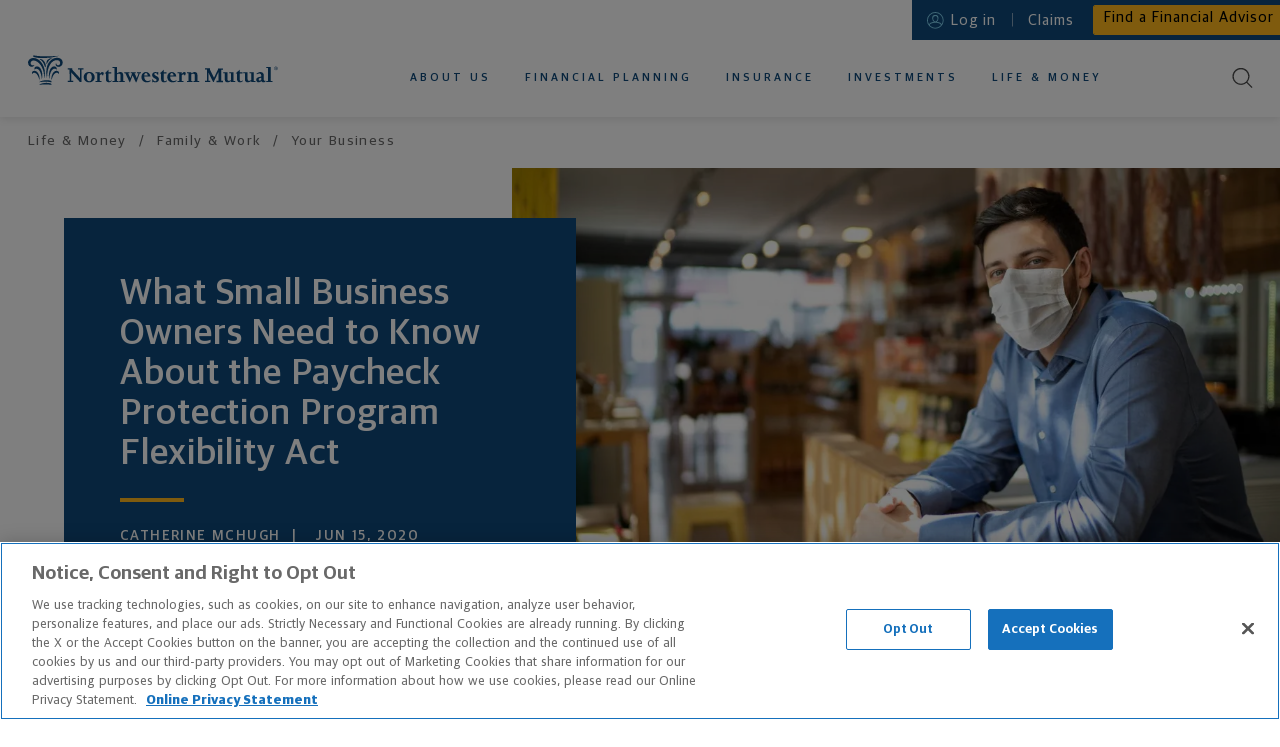

--- FILE ---
content_type: text/html
request_url: https://www.northwesternmutual.com/life-and-money/what-small-business-owners-need-to-know-about-the-paycheck-protection-program-flexibility-act/
body_size: 28470
content:
<!doctype html><html lang="en"><head>
  <meta charset="utf-8">
  <meta http-equiv="X-UA-Compatible" content="IE=edge">
  
      <meta data-n-head="ssr" charset="utf-8"><meta data-n-head="ssr" http-equiv="X-UA-Compatible" content="IE=edge"><meta data-n-head="ssr" name="viewport" content="width=device-width,initial-scale=1"><meta data-n-head="ssr" data-hid="social-locale" property="og:locale" content="en_US"><meta data-n-head="ssr" data-hid="social-site-name" property="og:site_name" content="Northwestern Mutual"><meta data-n-head="ssr" data-hid="social-type" property="og:type" content="article"><meta data-n-head="ssr" data-hid="twitter-card" name="twitter:card" content="summary_large_image"><meta data-n-head="ssr" data-hid="twitter-creator" name="twitter:creator" content="@NM_Financial"><meta data-n-head="ssr" data-hid="twitter-creator-id" name="twitter:creator:id" content="25529158"><meta data-n-head="ssr" data-hid="twitter-site" name="twitter:site" content="@NM_Financial"><meta data-n-head="ssr" name="app_name" content="article"><meta data-n-head="ssr" name="analytics-page-type" content="article"><meta data-n-head="ssr" name="analytics-page-title" content="What Small Business Owners Need to Know About the Paycheck Protection Program Flexibility Act"><meta data-n-head="ssr" name="analytics-category" content="Family and Work"><meta data-n-head="ssr" name="analytics-subcategory" content="Your Business"><meta data-n-head="ssr" data-hid="description" name="description" content="Congress passed new laws related to the Paycheck Protection Program that loosens some of its restrictions. Here’s what small business owners should know about the Paycheck Protection Program Flexibility Act of 2020. "><meta data-n-head="ssr" data-hid="social-title" property="og:title" content="These Changes to the Paycheck Protection Program Give Small Business Owners More Flexibility"><meta data-n-head="ssr" data-hid="social-description" property="og:description" content="Congress passed new laws related to the Paycheck Protection Program that loosens some of its restrictions. Here’s what small business owners should know about the Paycheck Protection Program Flexibility Act of 2020. "><meta data-n-head="ssr" data-hid="social-image" property="og:image" content="https://media.northwesternmutual.com/images/1118-male-business-owner-wearing-face-mask-1216564016.jpg"><meta data-n-head="ssr" data-hid="social-image-alt" property="og:image:alt" content="Male business owner and PPP loan recipient wearing a face mask"><meta data-n-head="ssr" data-hid="social-url" property="og:url" content="https://www.northwesternmutual.com/life-and-money/what-small-business-owners-need-to-know-about-the-paycheck-protection-program-flexibility-act/"><meta data-n-head="ssr" data-hid="twitter-social-title" name="twitter:title" content="These Changes to the Paycheck Protection Program Give Small Business Owners More Flexibility"><meta data-n-head="ssr" data-hid="twitter-social-description" name="twitter:description" content="Congress passed new laws related to the Paycheck Protection Program that loosens some of its restrictions. Here’s what small business owners should know about the Paycheck Protection Program Flexibility Act of 2020. "><meta data-n-head="ssr" data-hid="twitter-social-image" name="twitter:image" content="https://media.northwesternmutual.com/images/1118-male-business-owner-wearing-face-mask-1216564016.jpg"><meta data-n-head="ssr" data-hid="twitter-social-image-alt" name="twitter:image:alt" content="Male business owner and PPP loan recipient wearing a face mask"><title>What Small Business Owners Need to Know About the Paycheck Protection Program Flexibility Act | Northwestern Mutual</title><link data-n-head="ssr" rel="icon" type="image/x-icon" href="/favicon.ico"><link data-n-head="ssr" rel="stylesheet" href="https://use.typekit.net/typ5dev.css"><link data-n-head="ssr" rel="canonical" href="https://www.northwesternmutual.com/life-and-money/what-small-business-owners-need-to-know-about-the-paycheck-protection-program-flexibility-act/"><script data-n-head="ssr" type="application/ld+json">{"@context":"https://schema.org/","@type":"BreadcrumbList","itemListElement":[{"@type":"ListItem","position":1,"name":"Home","item":"https://www.northwesternmutual.com/"},{"@type":"ListItem","position":2,"name":"Life &amp; Money","item":"https://www.northwesternmutual.com/life-and-money/"},{"@type":"ListItem","position":3,"name":"What Small Business Owners Need to Know About the Paycheck Protection Program Flexibility Act","item":"https://www.northwesternmutual.com/life-and-money/what-small-business-owners-need-to-know-about-the-paycheck-protection-program-flexibility-act/"}]}</script><script data-n-head="ssr" type="application/ld+json">{"@context":"http://schema.org","@type":"Article","author":{"type":"Person","name":"Catherine McHugh"},"name":"What Small Business Owners Need to Know About the Paycheck Protection Program Flexibility Act","headline":"What Small Business Owners Need to Know About the Paycheck Protection Program Flexibility Act","description":"Congress passed new laws related to the Paycheck Protection Program that loosens some of its restrictions. Here’s what small business owners should know about the Paycheck Protection Program Flexibility Act of 2020. ","image":"https://media.northwesternmutual.com/images/1118-male-business-owner-wearing-face-mask-1216564016.jpg","datePublished":"2020-06-15","dateModified":"2023-08-28T19:13:56-0400","publisher":{"@type":"Organization","name":"Northwestern Mutual","logo":{"@type":"ImageObject","url":"https://www.northwesternmutual.com/schema-192x192.png","height":"192","width":"192"}},"mainEntityOfPage":{"@type":"WebPage","@id":"https://www.northwesternmutual.com/life-and-money/what-small-business-owners-need-to-know-about-the-paycheck-protection-program-flexibility-act/"},"sourceOrganization":"Northwestern Mutual","url":"https://www.northwesternmutual.com/life-and-money/what-small-business-owners-need-to-know-about-the-paycheck-protection-program-flexibility-act/"}</script><link rel="modulepreload" href="/life-and-money/resources/f283344.modern.js" as="script"><link rel="modulepreload" href="/life-and-money/resources/fd50a4d.modern.js" as="script"><link rel="preload" href="/life-and-money/resources/css/d7fbeef.css" as="style"><link rel="modulepreload" href="/life-and-money/resources/c121401.modern.js" as="script"><link rel="preload" href="/life-and-money/resources/css/5249903.css" as="style"><link rel="modulepreload" href="/life-and-money/resources/789e343.modern.js" as="script"><link rel="preload" href="/life-and-money/resources/css/12bf3b5.css" as="style"><link rel="modulepreload" href="/life-and-money/resources/0852ff9.modern.js" as="script"><link rel="preload" href="/life-and-money/resources/css/fa4333c.css" as="style"><link rel="modulepreload" href="/life-and-money/resources/10d086d.modern.js" as="script"><link rel="modulepreload" href="/life-and-money/resources/37b5cb6.modern.js" as="script"><link rel="preload" href="/life-and-money/resources/css/560b6af.css" as="style"><link rel="modulepreload" href="/life-and-money/resources/9782695.modern.js" as="script"><link rel="preload" href="/life-and-money/resources/css/39a93d1.css" as="style"><link rel="modulepreload" href="/life-and-money/resources/03d69a1.modern.js" as="script"><link rel="stylesheet" href="/life-and-money/resources/css/d7fbeef.css"><link rel="stylesheet" href="/life-and-money/resources/css/5249903.css"><link rel="stylesheet" href="/life-and-money/resources/css/12bf3b5.css"><link rel="stylesheet" href="/life-and-money/resources/css/fa4333c.css"><link rel="stylesheet" href="/life-and-money/resources/css/560b6af.css"><link rel="stylesheet" href="/life-and-money/resources/css/39a93d1.css"><link rel="preload" href="/life-and-money/resources/static/1769807249/life-and-money/what-small-business-owners-need-to-know-about-the-paycheck-protection-program-flexibility-act/state.js" as="script"><link rel="preload" href="/life-and-money/resources/static/1769807249/life-and-money/what-small-business-owners-need-to-know-about-the-paycheck-protection-program-flexibility-act/payload.js" as="script"><link rel="preload" href="/life-and-money/resources/static/1769807249/manifest.js" as="script">
  
  
  
  <meta name="viewport" content="width=device-width,initial-scale=1">
  
    <script type="text/javascript" src="https://js-cdn.dynatrace.com/jstag/147f84b2bdc/bf78457hof/2B83C648C12CAE4E_complete.js" crossorigin="anonymous" async></script>
  
    <script src="//assets.adobedtm.com/84f7e94eaa36/bb3bc880565f/launch-a03d418d71d7.min.js" async></script>
  
  
  
  <link rel="apple-touch-icon" sizes="180x180" href="https://www.northwesternmutual.com/template/assets/3.12.1/images/favicon/apple-touch-icon.png">
  <link rel="icon" type="image/png" sizes="32x32" href="https://www.northwesternmutual.com/template/assets/3.12.1/images/favicon/favicon-32x32.png">
  <link rel="icon" type="image/png" sizes="16x16" href="https://www.northwesternmutual.com/template/assets/3.12.1/images/favicon/favicon-16x16.png">
  <link rel="manifest" href="https://www.northwesternmutual.com/template/assets/3.12.1/images/favicon/site.webmanifest">
  <link rel="mask-icon" href="https://www.northwesternmutual.com/template/assets/3.12.1/images/favicon/safari-pinned-tab.svg" color="#00487b">
  <link rel="shortcut icon" href="https://www.northwesternmutual.com/template/assets/3.12.1/images/favicon/favicon.ico">
  <meta name="apple-mobile-web-app-title" content="Northwestern Mutual">
  <meta name="application-name" content="Northwestern Mutual">
  <meta name="msapplication-TileColor" content="#da532c">
  <meta name="msapplication-config" content="https://www.northwesternmutual.com/template/assets/3.12.1/images/favicon/browserconfig.xml">
  <meta name="theme-color" content="#ffffff">
  <link href="https://www.northwesternmutual.com/template/assets/3.12.1/css/nmx-template.css" rel="stylesheet" type="text/css">
  
  
  
  
  
    </head>



  <body style='color:#4a4a4a;font-family:"Guardian Sans","Helvetica Neue",Helvetica,sans-serif'>
    <div class="nmx-body-container" style="-webkit-box-sizing:border-box;box-sizing:border-box">
      <header id="nmx-header" class="nmx-header nmx-base">
      	<div class="nmx-container nmx-container__header-parent">
      		<div id="nmx-skip-nav">
      		  <a class="nmx-nav-link" href="#main">Skip to main content</a>
      		</div>
      		
      
      		<nm-informational-banner class="nmx-informational-banner" data-banner-id="nmx-informational-banner" data-app-name="gelateria-pages" data-dynamic-config-base-url="https://www.northwesternmutual.com/assets/dynamic-config">
          </nm-informational-banner>
      
      			<div class="nmx-header-mobile-container">
      					<button id="nav-toggle" class="nmx-button" aria-label="Toggle Mobile Menu">
      						<span class="nav-toggle-bar"></span>
      					</button>
      					<div class="nmx-mobile-nav-overlay"></div>
      			</div>
      		<div class="nmx-container-inner" id="nmx-mobile-nav-container">
      			<div class="nmx-row">
      				<div class="nmx-col nmx-nav-primary-container">
      					<h6 class="nmx-header-logo-container" id="header-logo-heading">
      						<a class="nmx-header-logo" href="/" id="header-logo">
      							Northwestern Mutual
      						</a>
      						<meta itemprop="image" content="https://www.northwesternmutual.com/template/assets/3.12.1/images/logos/logo-horizontal-navy.svg">
      						<img class="nmx-print" src="https://www.northwesternmutual.com/template/assets/3.12.1/images/logos/logo-horizontal-navy.svg" alt="Northwestern Mutual">
      					</h6>
      						<nav aria-label="Primary Navigation" class="nmx-nav-primary" id="nmx-nav-primary" itemscope itemtype="https://schema.org/SiteNavigationElement">
      							<h6 class="nmx-assistive-text">Primary Navigation</h6>
      							<ul role="menubar" class="reduced">
      								<li role="none" itemprop="name" class="nmx-nav-link-container nmx-nav-link-primary-container nmx-nav-link-mobile-primary-home-container">
      									<a role="menuitem" itemprop="url" tabindex="-1" class="nmx-nav-link nmx-nav-link-mobile-primary-home" href="/">Home</a>
      								</li>
      								<li role="none" class="nmx-nav-link-container nmx-nav-link-primary-container">
      									<a role="menuitem" aria-haspopup="true" aria-label="About us" class="nmx-nav-link nmx-nav-link-primary" href="/who-we-are/" id="nmx-nav-link-primary-who-we-are" data-subnav-active="false" aria-expanded="false">About Us</a>
      									<ul role="menu" class="reduced nmx-subnav nmx-subnav-who-we-are" aria-label="About us Submenu">
      										<li role="none" class="nmx-nav-link-container nmx-nav-link-mobile-back-container">
      											<button role="menuitem" tabindex="-1" class="nmx-button nmx-button--tertiary nmx-nav-link nmx-nav-link-primary-sub--first nmx-nav-link-mobile-back">Back to main menu<span class="nmx-nav-mobile-subnav-bg"></span></button>
      										</li>
      										<li role="none" itemprop="name" class="nmx-nav-link-container nmx-nav-link-mobile-subnav-overview-container">
      											<a role="menuitem" itemprop="url" tabindex="-1" class="nmx-nav-link nmx-nav-link-mobile-subnav-overview" href="/who-we-are/">About Us Overview</a>
      										</li>
      										<li role="none" itemprop="name" class="nmx-nav-link-container">
      											<a role="menuitem" itemprop="url" href="/financial-advisor/" id="nmx-nav-link-primary-sub-financial-advisor" tabindex="-1" class="nmx-nav-link nmx-nav-link-primary-sub nmx-subnav-item-who-we-are">Working With an Advisor</a>
      										</li>
      										<li role="none" itemprop="name" class="nmx-nav-link-container">
      											<a role="menuitem" itemprop="url" href="/financial-information/" id="nmx-nav-link-primary-sub-our-financial-strength" tabindex="-1" class="nmx-nav-link nmx-nav-link-primary-sub nmx-subnav-item-who-we-are">Our Financial Strength</a>
      										</li>
                          <li role="none" itemprop="name" class="nmx-nav-link-container">
      											<a role="menuitem" itemprop="url" href="/who-we-are/sustainability-impact/" id="nmx-nav-link-primary-sub-sustainability-impact-landing" tabindex="-1" class="nmx-nav-link nmx-nav-link-primary-sub nmx-nav-link-primary-sub--last nmx-subnav-item-who-we-are">Sustainability and Impact</a>
      										</li>
      									</ul>
      								</li>
      								<li role="none" class="nmx-nav-link-container nmx-nav-link-primary-container">
      									<a role="menuitem" aria-haspopup="true" class="nmx-nav-link nmx-nav-link-primary" href="/financial-planning/" id="nmx-nav-link-primary-financial-planning" data-subnav-active="false" aria-expanded="false">Financial Planning</a>
      									<ul role="menu" class="reduced nmx-subnav nmx-subnav-financial-planning" aria-label="Financial Planning Submenu">
      										<li role="none" class="nmx-nav-link-container nmx-nav-link-mobile-back-container">
      											<button role="menuitem" tabindex="-1" class="nmx-button nmx-button--tertiary nmx-nav-link nmx-nav-link-primary-sub--first nmx-nav-link-mobile-back">Back to main menu<span class="nmx-nav-mobile-subnav-bg"></span></button>
      										</li>
      										<li role="none" itemprop="name" class="nmx-nav-link-container nmx-nav-link-mobile-subnav-overview-container">
      											<a role="menuitem" itemprop="url" tabindex="-1" class="nmx-nav-link nmx-nav-link-mobile-subnav-overview" href="/financial-planning/">Financial Planning Overview</a>
                          </li>
      										<li role="none" class="nmx-nav-link-container nmx-nav-link-primary-sub-container">
      											<a role="menuitem" href="/retirement-planning/" tabindex="-1" class="nmx-nav-link nmx-nav-link-primary-sub nmx-subnav-item-financial-planning has-subnav-level2" id="nmx-nav-link-primary-sub-retirement-planning" aria-haspopup="true" aria-expanded="false">Retirement Planning</a>
      											<ul role="menu" class="reduced nmx-subnav-level2 nmx-subnav-level2-retirement-planning" aria-label="Retirement Planning Submenu">
      												<li role="none" class="nmx-nav-link-container nmx-nav-link-mobile-level2-back-container">
      													<button role="menuitem" tabindex="-1" class="nmx-button nmx-button--tertiary nmx-nav-link nmx-nav-link-primary-sub-level2--first nmx-nav-link-mobile-level2-back">Back to Financial Planning<span class="nmx-nav-mobile-subnav-bg"></span></button>
      												</li>
      												<li role="none" itemprop="name" class="nmx-nav-link-container nmx-nav-link-mobile-subnav-overview-container">
      													<a role="menuitem" itemprop="url" tabindex="-1" class="nmx-nav-link nmx-nav-link-mobile-subnav-overview" href="/retirement-planning/">Retirement Planning Overview</a>
      												</li>
      												<li role="none" itemprop="name" class="nmx-nav-link-container">
      													<a role="menuitem" itemprop="url" href="/retirement-planning/retirement-calculator/" id="nmx-nav-link-primary-sub-level2-retirement-calculator" tabindex="-1" class="nmx-nav-link nmx-nav-link-primary-sub-level2 nmx-nav-link-primary-sub-level2--last nmx-subnav-level2-item-retirement-planning has-icon">Retirement Calculator <svg class="nmx-icon icon-beach-chair-border" width="41" height="41" viewBox="0 0 41 41" version="1.1" xmlns="http://www.w3.org/2000/svg" xmlns:xlink="http://www.w3.org/1999/xlink"><title>Beach chair icon</title>
        <g>
          <path d="M20.5,40a19.5,19.5,0,0,0,0-39,19.7,19.7,0,0,0-4.7.57A19.5,19.5,0,0,0,20.5,40Z" fill="#edf0f3" stroke="#fff" stroke-width="2px" fill-rule="evenodd"></path>
          <image width="152" height="160" transform="translate(12 10) scale(0.13)" xlink:href="[data-uri]" style="isolation:isolate"></image>
          <circle cx="20.5" cy="20.5" r="15.5" fill="none" stroke="#ffb81c" stroke-width="0.75px" class="icon-stroke icon-accent"></circle>
        </g>
      </svg>
      </a>
      												</li>
      											</ul>
      										</li>
      										<li role="none" itemprop="name" class="nmx-nav-link-container">
      											<a role="menuitem" itemprop="url" href="/college-savings-plans/" tabindex="-1" class="nmx-nav-link nmx-nav-link-primary-sub nmx-subnav-item-financial-planning" id="nmx-nav-link-primary-sub-college-savings-plans">College Savings Plans</a>
      										</li>
      										<li role="none" itemprop="name" class="nmx-nav-link-container">
      											<a role="menuitem" itemprop="url" href="/private-wealth-management/" tabindex="-1" class="nmx-nav-link nmx-nav-link-primary-sub nmx-subnav-item-financial-planning" id="nmx-nav-link-primary-sub-private-wealth-management">Private Wealth Management</a>
      										</li>
      										<li role="none" itemprop="name" class="nmx-nav-link-container">
      											<a role="menuitem" itemprop="url" href="/financial-planning/estate-planning/" tabindex="-1" class="nmx-nav-link nmx-nav-link-primary-sub nmx-subnav-item-financial-planning" id="nmx-nav-link-primary-sub-estate-planning">Estate Planning</a>
      										</li>
      										<li role="none" itemprop="name" class="nmx-nav-link-container">
      											<a role="menuitem" itemprop="url" href="/long-term-care-planning/" tabindex="-1" class="nmx-nav-link nmx-nav-link-primary-sub nmx-subnav-item-financial-planning" id="nmx-nav-link-primary-sub-financial-planning-long-term-care">Long-Term Care</a>
      										</li>
      										<li role="none" itemprop="name" class="nmx-nav-link-container">
      											<a role="menuitem" itemprop="url" href="/financial-planning/business-services/" tabindex="-1" class="nmx-nav-link nmx-nav-link-primary-sub nmx-nav-link-primary-sub--last nmx-subnav-item-financial-planning" id="nmx-nav-link-primary-sub-business-services">Business Services</a>
      										</li>
      									</ul>
      								</li>
      								<li role="none" class="nmx-nav-link-container nmx-nav-link-primary-container">
      									<a role="menuitem" aria-haspopup="true" class="nmx-nav-link nmx-nav-link-primary" href="/insurance/" id="nmx-nav-link-primary-insurance" data-subnav-active="false" aria-expanded="false">Insurance</a>
      									<ul role="menu" class="reduced nmx-subnav nmx-subnav-insurance" aria-label="Insurance Submenu">
      										<li role="none" class="nmx-nav-link-container nmx-nav-link-mobile-back-container">
      											<button role="menuitem" tabindex="-1" class="nmx-button nmx-button--tertiary nmx-nav-link nmx-nav-link-primary-sub--first nmx-nav-link-mobile-back">Back to main menu<span class="nmx-nav-mobile-subnav-bg"></span></button>
      										</li>
      										<li role="none" itemprop="name" class="nmx-nav-link-container nmx-nav-link-mobile-subnav-overview-container">
      											<a role="menuitem" itemprop="url" tabindex="-1" class="nmx-nav-link nmx-nav-link-mobile-subnav-overview" href="/insurance/">Insurance Overview</a>
      										</li>
      										<li role="none" itemprop="name" class="nmx-nav-link-container nmx-nav-link-primary-sub-container">
      											<a role="menuitem" href="/life-insurance/" tabindex="-1" class="nmx-nav-link nmx-nav-link-primary-sub nmx-subnav-item-insurance has-subnav-level2" id="nmx-nav-link-primary-sub-life-insurance" aria-haspopup="true" aria-expanded="false">Life Insurance</a>
      											<ul role="menu" class="reduced nmx-subnav-level2 nmx-subnav-level2-life-insurance" aria-label="Life Insurance Submenu">
      												<li role="none" class="nmx-nav-link-container nmx-nav-link-mobile-level2-back-container">
      													<button role="menuitem" tabindex="-1" class="nmx-button nmx-button--tertiary nmx-nav-link nmx-nav-link-primary-sub-level2--first nmx-nav-link-mobile-level2-back">Back to Insurance<span class="nmx-nav-mobile-subnav-bg"></span></button>
      												</li>
      												<li role="none" itemprop="name" class="nmx-nav-link-container nmx-nav-link-mobile-subnav-overview-container">
      													<a role="menuitem" itemprop="url" tabindex="-1" class="nmx-nav-link nmx-nav-link-mobile-subnav-overview" href="/life-insurance/">Life Insurance Overview</a>
      												</li>
      												<li role="none" itemprop="name" class="nmx-nav-link-container">
      													<a role="menuitem" itemprop="url" href="/life-insurance/whole-life-insurance/" id="nmx-nav-link-primary-sub-level2-whole-life-insurance" tabindex="-1" class="nmx-nav-link nmx-nav-link-primary-sub-level2 nmx-subnav-level2-item-life-insurance">Whole Life Insurance</a>
      												</li>
      												<li role="none" itemprop="name" class="nmx-nav-link-container">
      													<a role="menuitem" itemprop="url" href="/life-insurance/universal-life-insurance/" id="nmx-nav-link-primary-sub-level2-universal-life-insurance" tabindex="-1" class="nmx-nav-link nmx-nav-link-primary-sub-level2 nmx-subnav-level2-item-life-insurance">Universal Life Insurance</a>
      												</li>
                              	<li role="none" itemprop="name" class="nmx-nav-link-container">
      													<a role="menuitem" itemprop="url" href="/life-insurance/variable-universal-life-insurance-vul/" id="nmx-nav-link-primary-sub-level2-variable-universal-life-insurance" tabindex="-1" class="nmx-nav-link nmx-nav-link-primary-sub-level2 nmx-subnav-level2-item-life-insurance">Variable Universal Life Insurance</a>
      												</li>
      												<li role="none" itemprop="name" class="nmx-nav-link-container">
      													<a role="menuitem" itemprop="url" href="/life-insurance/term-life-insurance/" id="nmx-nav-link-primary-sub-level2-term-life-insurance" tabindex="-1" class="nmx-nav-link nmx-nav-link-primary-sub-level2 nmx-subnav-level2-item-life-insurance">Term Life Insurance</a>
      												</li>
      												<li role="none" itemprop="name" class="nmx-nav-link-container">
      													<a role="menuitem" itemprop="url" href="/life-insurance/life-insurance-calculator/" id="nmx-nav-link-primary-sub-level2-life-insurance-calculator" tabindex="-1" class="nmx-nav-link nmx-nav-link-primary-sub-level2 nmx-nav-link-primary-sub-level2--last nmx-subnav-level2-item-life-insurance has-icon">Life Insurance Calculator <svg class="nmx-icon icon-umbrella-border" xmlns="http://www.w3.org/2000/svg" xmlns:xlink="http://www.w3.org/1999/xlink" width="41" height="41" viewBox="0 0 41 41"><title>Shield icon</title>
        <path fill="#edf0f3" fill-rule="evenodd" stroke="#fff" stroke-width="2" d="M20.5 40a19.5 19.5 0 0 0 0-39 19.7 19.7 0 0 0-4.7.57A19.5 19.5 0 0 0 20.5 40Z"></path>
        <circle cx="20.5" cy="20.5" r="15.5" fill="none" stroke="#ffb81c" stroke-width=".75" class="icon-stroke icon-accent"></circle>
        <g>
          <path fill="#0e497b" d="M20.25 11.07a12.08 12.08 0 0 1-8 2.95.26.26 0 0 0-.26.26v3.16a27.07 27.07 0 0 0 .18 3.4v.28A13.1 13.1 0 0 0 13.34 25a11.4 11.4 0 0 0 7 5.82.28.28 0 0 0 .18 0 11.4 11.4 0 0 0 7-5.82 14.84 14.84 0 0 0 1.31-6v-4.8a.26.26 0 0 0-.23-.2 12.08 12.08 0 0 1-8-2.95.27.27 0 0 0-.35.02Zm.18.54a12.56 12.56 0 0 0 7.8 2.89h.06v3.74A15.23 15.23 0 0 1 27 24.81l-.05.11a10.87 10.87 0 0 1-6.51 5.39h-.05.09a10.88 10.88 0 0 1-6.7-5.55l-.05-.11a13.84 13.84 0 0 1-1.17-5v-5.12h.06a12.56 12.56 0 0 0 7.8-2.89Z" class="icon-fill icon-base"></path>
        </g>
        <g>
          <path fill="#ffb81c" d="M22.5 18a2.61 2.61 0 0 0-1.69.63l-.31.27-.31-.27a2.61 2.61 0 0 0-1.73-.63 2.66 2.66 0 0 0-1.79.67 2 2 0 0 0 .08 3.06L20.42 25a.12.12 0 0 0 .16 0l3.67-3.24a2 2 0 0 0 .08-3.06 2.66 2.66 0 0 0-1.79-.7Z" class="icon-fill icon-accent"></path>
        </g>
      </svg>
      </a>
      												</li>
      											</ul>
      										</li>
      										<li role="none" class="nmx-nav-link-container nmx-nav-link-primary-sub-container">
      											<a role="menuitem" href="/disability-insurance/" tabindex="-1" class="nmx-nav-link nmx-nav-link-primary-sub nmx-subnav-item-insurance has-subnav-level2" id="nmx-nav-link-primary-sub-disability-insurance" aria-haspopup="true" aria-expanded="false">Disability Insurance</a>
      											<ul role="menu" class="reduced nmx-subnav-level2 nmx-subnav-level2-disability-insurance" aria-label="Disability Insurance Submenu">
      												<li role="none" class="nmx-nav-link-container nmx-nav-link-mobile-level2-back-container">
      													<button role="menuitem" tabindex="-1" class="nmx-button nmx-button--tertiary nmx-nav-link nmx-nav-link-primary-sub-level2--first nmx-nav-link-mobile-level2-back">Back to Insurance<span class="nmx-nav-mobile-subnav-bg"></span></button>
      												</li>
      												<li role="none" itemprop="name" class="nmx-nav-link-container nmx-nav-link-mobile-subnav-overview-container">
      													<a role="menuitem" itemprop="url" tabindex="-1" class="nmx-nav-link nmx-nav-link-mobile-subnav-overview" href="/disability-insurance/">Disability Insurance Overview</a>
      												</li>
      												<li role="none" itemprop="name" class="nmx-nav-link-container">
      													<a role="menuitem" itemprop="url" href="/disability-insurance/" id="nmx-nav-link-primary-sub-level2-for-individuals" tabindex="-1" class="nmx-nav-link nmx-nav-link-primary-sub-level2 nmx-subnav-level2-item-disability-insurance"><span class="nmx-assistive-text">Disability Insurance  </span>For Individuals</a>
      												</li>
      												<li role="none" itemprop="name" class="nmx-nav-link-container">
      													<a role="menuitem" itemprop="url" href="/disability-insurance/physicians-and-dentists-disability-insurance/" id="nmx-nav-link-primary-sub-level2-for-doctors-and-dentists" tabindex="-1" class="nmx-nav-link nmx-nav-link-primary-sub-level2 nmx-subnav-level2-item-disability-insurance"><span class="nmx-assistive-text">Disability Insurance  </span>For Doctors and Dentists</a>
                              </li>
      												<li role="none" itemprop="name" class="nmx-nav-link-container">
      													<a role="menuitem" itemprop="url" href="/disability-insurance/disability-insurance-calculator/" id="nmx-nav-link-primary-sub-level2-disability-insurance-calculator" tabindex="-1" class="nmx-nav-link nmx-nav-link-primary-sub-level2 nmx-nav-link-primary-sub-level2--last nmx-subnav-level2-item-disability-insurance has-icon">Disability Insurance Calculator <svg class="nmx-icon" xmlns="http://www.w3.org/2000/svg" xmlns:xlink="http://www.w3.org/1999/xlink" width="47" height="47" viewBox="0 0 47 47"><title>Money Parachute icon</title>
        <path fill="#edf0f3" fill-rule="evenodd" stroke="#fff" stroke-width="2" d="M23.5 46A22.5 22.5 0 1 0 1 23.5 22.5 22.5 0 0 0 23.5 46Z"></path>
        <circle cx="24" cy="23" r="18" fill="none" stroke="#ffb81c" stroke-width=".75" class="icon-stroke icon-accent"></circle>
        <g>
          <g fill="none" stroke="#0e497b" stroke-linecap="round" stroke-width=".5" class="icon-stroke icon-base">
            <path d="m32.97 19.23-8.54 9.88M15.93 19.21l8.5 9.9M28 19.23l-3.5 9.27M20.59 19l3.84 9.75"></path>
          </g>
          <path fill="none" d="m23 29-8-10M24 29l4-9M24 29l10-8"></path>
          <path fill="#0e497b" fill-rule="evenodd" stroke="#0e497b" stroke-width=".25" d="M30.15 17.93a3.42 3.42 0 0 1 .64 0 3.32 3.32 0 0 1 1.84.84c-2.34-6.81-8.23-6.93-8.29-6.93-6 .19-7.83 5.25-8.26 6.83a3.25 3.25 0 0 1 2.24-.82A3.76 3.76 0 0 1 20.67 19l.61-.39a5 5 0 0 1 3.38-1.12A5.69 5.69 0 0 1 28 19.05a4 4 0 0 1 2.11-1.12m2.7 1.49a3.24 3.24 0 0 0-2.09-1.19 3.4 3.4 0 0 0-2.62 1.15.13.13 0 0 1-.2 0 5.6 5.6 0 0 0-3.3-1.6 4.72 4.72 0 0 0-3.2 1.07l-.71.46a.17.17 0 0 1-.19 0 4.33 4.33 0 0 0-1-.76 3.11 3.11 0 0 0-1.23-.35 3.13 3.13 0 0 0-2.38 1.06.15.15 0 0 1-.18 0 .18.18 0 0 1-.07-.17c0-.07 1.35-7.33 8.65-7.56.07 0 6.53.13 8.78 7.78a.18.18 0 0 1-.07.19.14.14 0 0 1-.15-.08Z" class="icon-fill icon-stroke icon-base"></path>
          <path fill="#ffb81c" fill-rule="evenodd" d="M24.34 30.5v.26h-.1a.76.76 0 0 0-.57.38.7.7 0 0 0-.06.35.6.6 0 0 0 .39.51 1.75 1.75 0 0 0 .32.12l.42.15a.2.2 0 0 1 .15.23.24.24 0 0 1-.22.22h-.17a.45.45 0 0 1-.44-.28v-.1l-.53.11a.94.94 0 0 0 .25.43.93.93 0 0 0 .57.23v.34h.34v-.33h.2a.77.77 0 0 0 .56-.36.59.59 0 0 0 .06-.45.62.62 0 0 0-.36-.44 4.29 4.29 0 0 0-.5-.19 1.88 1.88 0 0 1-.3-.12.15.15 0 0 1-.11-.11.25.25 0 0 1 .17-.31.41.41 0 0 1 .35.08.49.49 0 0 1 .14.18v.07l.47-.16a.77.77 0 0 0-.17-.29.87.87 0 0 0-.57-.26v-.26Z" class="icon-fill icon-accent"></path>
          <path fill="none" stroke="#0e497b" stroke-width=".5" d="M19 29.5h11v5H19z" class="icon-stroke icon-base"></path>
        </g>
      </svg>
      </a>
      												</li>
      											</ul>
      										</li>
      										<li role="none" itemprop="name" class="nmx-nav-link-container">
      											<a role="menuitem" itemprop="url" href="/long-term-care-planning/" tabindex="-1" class="nmx-nav-link nmx-nav-link-primary-sub nmx-subnav-item-insurance" id="nmx-nav-link-primary-sub-insurance-long-term-care">Long-Term Care</a>
      										</li>
      										<li role="none" itemprop="name" class="nmx-nav-link-container">
      											<a role="menuitem" itemprop="url" href="/annuities/" tabindex="-1" class="nmx-nav-link nmx-nav-link-primary-sub nmx-nav-link-primary-sub--last nmx-subnav-item-insurance" id="nmx-nav-link-primary-sub-income-annuities">Income Annuities</a>
      										</li>
      									</ul>
      								</li>
      								<li role="none" class="nmx-nav-link-container nmx-nav-link-primary-container">
      									<a role="menuitem" aria-haspopup="true" class="nmx-nav-link nmx-nav-link-primary" href="/investments/" id="nmx-nav-link-primary-investments" data-subnav-active="false" aria-expanded="false">Investments</a>
      									<ul role="menu" class="reduced nmx-subnav nmx-subnav-investments" aria-label="Investments Submenu">
      										<li role="none" class="nmx-nav-link-container nmx-nav-link-mobile-back-container">
      											<button role="menuitem" tabindex="-1" class="nmx-button nmx-button--tertiary nmx-nav-link nmx-nav-link-primary-sub--first nmx-nav-link-mobile-back">Back to main menu<span class="nmx-nav-mobile-subnav-bg"></span></button>
      										</li>
      										<li role="none" itemprop="name" class="nmx-nav-link-container nmx-nav-link-mobile-subnav-overview-container">
      											<a role="menuitem" itemprop="url" tabindex="-1" class="nmx-nav-link nmx-nav-link-mobile-subnav-overview" href="/investments/">Investments Overview</a>
      										</li>
      										<li role="none" itemprop="name" class="nmx-nav-link-container">
      											<a role="menuitem" itemprop="url" href="/investments/brokerage-accounts-services/" tabindex="-1" class="nmx-nav-link nmx-nav-link-primary-sub nmx-subnav-item-investments" id="nmx-nav-link-primary-sub-brokerage-accounts-services">Brokerage Accounts & Services</a>
      										</li>
      										<li role="none" itemprop="name" class="nmx-nav-link-container">
      											<a role="menuitem" itemprop="url" href="/private-wealth-management/" tabindex="-1" class="nmx-nav-link nmx-nav-link-primary-sub nmx-subnav-item-investments" id="nmx-nav-link-primary-sub-investments-private-wealth-management">Private Wealth Management</a>
      										</li>
      										<li role="none" itemprop="name" class="nmx-nav-link-container">
      											<a role="menuitem" itemprop="url" href="/investments/investment-advisory-services/" tabindex="-1" class="nmx-nav-link nmx-nav-link-primary-sub nmx-subnav-item-investments" id="nmx-nav-link-primary-sub-investment-advisory-services">Investment Advisory Services</a>
      										</li>
                          <li role="none" itemprop="name" class="nmx-nav-link-container">
      											<a role="menuitem" itemprop="url" href="/investments/fixed-annuity-vs-variable-annuity/" tabindex="-1" class="nmx-nav-link nmx-nav-link-primary-sub nmx-subnav-item-investments" id="nmx-nav-link-primary-sub-fixed-annuity-vs-variable-annuity">Fixed & Variable Annuities</a>
      										</li>
      										<li role="none" itemprop="name" class="nmx-nav-link-container">
      											<a role="menuitem" itemprop="url" href="/life-and-money/market-commentary/" tabindex="-1" class="nmx-nav-link nmx-nav-link-primary-sub--last nmx-nav-link-primary-sub nmx-nav-link-primary-sub--last nmx-subnav-item-investments" id="nmx-nav-link-primary-sub-investments-market-commentary">Market Commentary</a>
      										</li>
      									</ul>
      								</li>
      								<li role="none" class="nmx-nav-link-container nmx-nav-link-primary-container">
      									<a role="menuitem" aria-haspopup="true" class="nmx-nav-link nmx-nav-link-primary" href="/life-and-money/" id="nmx-nav-link-primary-life-and-money" data-subnav-active="false" aria-expanded="false">Life & Money</a>
      									<ul role="menu" class="reduced nmx-subnav nmx-subnav-life-and-money" aria-label="Life & Money Submenu">
      										<li role="none" class="nmx-nav-link-container nmx-nav-link-mobile-back-container">
      											<button role="menuitem" tabindex="-1" class="nmx-button nmx-button--tertiary nmx-nav-link nmx-nav-link-primary-sub--first nmx-nav-link-mobile-back">Back to main menu<span class="nmx-nav-mobile-subnav-bg"></span></button>
      										</li>
      										<li role="none" itemprop="name" class="nmx-nav-link-container nmx-nav-link-mobile-subnav-overview-container">
      											<a role="menuitem" itemprop="url" tabindex="-1" class="nmx-nav-link nmx-nav-link-mobile-subnav-overview" href="/life-and-money/">Life & Money Overview</a>
      										</li>
      										<li role="none" itemprop="name" class="nmx-nav-link-container">
      											<a role="menuitem" itemprop="url" href="/life-and-money/financial-planning/" tabindex="-1" class="nmx-nav-link nmx-nav-link-primary-sub nmx-subnav-item-life-and-money" id="nmx-nav-link-primary-sub-financial-planning"><span class="nmx-assistive-text">Educational Resources About </span>Financial Planning</a>
      										</li>
      										<li role="none" itemprop="name" class="nmx-nav-link-container">
      											<a role="menuitem" itemprop="url" href="/life-and-money/investing/" tabindex="-1" class="nmx-nav-link nmx-nav-link-primary-sub nmx-subnav-item-life-and-money" id="nmx-nav-link-primary-sub-investing"><span class="nmx-assistive-text">Educational Resources About </span>Investing</a>
      										</li>
      										<li role="none" itemprop="name" class="nmx-nav-link-container">
      											<a role="menuitem" itemprop="url" href="/life-and-money/insurance/" tabindex="-1" class="nmx-nav-link nmx-nav-link-primary-sub nmx-subnav-item-life-and-money" id="nmx-nav-link-primary-sub-insurance"><span class="nmx-assistive-text">Educational Resources About </span>Insurance</a>
      										</li>
      										<li role="none" itemprop="name" class="nmx-nav-link-container">
      											<a role="menuitem" itemprop="url" href="/life-and-money/everyday-money/" tabindex="-1" class="nmx-nav-link nmx-nav-link-primary-sub nmx-subnav-item-life-and-money" id="nmx-nav-link-primary-sub-everyday-money"><span class="nmx-assistive-text">Educational Resources About </span>Everyday Money</a>
      										</li>
      										<li role="none" itemprop="name" class="nmx-nav-link-container">
      											<a role="menuitem" itemprop="url" href="/life-and-money/family-and-work/" tabindex="-1" class="nmx-nav-link nmx-nav-link-primary-sub nmx-subnav-item-life-and-money" id="nmx-nav-link-primary-sub-family-and-work"><span class="nmx-assistive-text">Educational Resources About </span>Family & Work</a>
      										</li>
      										<li role="none" itemprop="name" class="nmx-nav-link-container">
      											<a role="menuitem" itemprop="url" href="/life-and-money/market-commentary/" tabindex="-1" class="nmx-nav-link nmx-nav-link-primary-sub nmx-subnav-item-life-and-money" id="nmx-nav-link-primary-sub-life-and-money-market-commentary">Market Commentary</a>
      										</li>
      										<li role="none" itemprop="name" class="nmx-nav-link-container">
      											<a role="menuitem" itemprop="url" href="/podcast/" tabindex="-1" class="nmx-nav-link nmx-nav-link-primary-sub nmx-subnav-item-life-and-money nmx-nav-link-primary-sub--last" id="nmx-nav-link-primary-sub-life-and-money-podcast">Podcast</a>
      										</li>
      									</ul>
      								</li>
      							</ul>
      						</nav>
      				</div>
      			</div>
      				<div class="nmx-row nmx-row--align-right">
      					<div class="nmx-col nmx-nav-utility-container" id="nav-utility-container">
      						<nav aria-label="Utility Navigation" class="nmx-nav-utility" id="nmx-nav-utility" itemscope itemtype="https://schema.org/SiteNavigationElement">
      							<h6 class="nmx-assistive-text">Utility Navigation</h6>
      							<ul role="menu" class="reduced">
      								<li role="none" itemprop="name" class="nmx-nav-link-utility-container" id="nmx-nav-link-login-button-container">
      									<nm-login-button class="nmx-login-button"></nm-login-button>
      								</li>
      								<li role="none" itemprop="name" class="nmx-nav-link-utility-container nmx-nav-link-utility-container-mobile-button" id="nmx-nav-link-fafa-link-container">
      									<a role="menuitem" itemprop="url" class="nmx-nav-link nmx-nav-link-utility nmx-button" href="/find-a-financial-advisor/" id="nmx-nav-link-utility-fafa">Find a Financial Advisor</a>
      								</li>
      								<li role="none" itemprop="name" class="nmx-nav-link-utility-container nmx-nav-link-utility-container-mobile-button" id="nmx-nav-link-claims-link-container">
      									<a role="menuitem" itemprop="url" class="nmx-nav-link nmx-nav-link-utility" href="/claims/" id="nmx-nav-link-utility-claims">Claims</a>
      								</li>
      								<li role="none" itemprop="name" class="nmx-nav-link-utility-container" id="nmx-nav-link-search-container">
      									<button role="menuitem" class="nmx-button nmx-nav-link nmx-nav-link-utility" id="nmx-nav-link-utility-search">
      										Search
      										<svg class="nmx-icon nmx-icon-search" xmlns="http://www.w3.org/2000/svg" xmlns:xlink="http://www.w3.org/1999/xlink" width="16.62" height="16.61" viewBox="0 0 16.62 16.61"><title>Search icon</title>
        <path fill="#4A4A4A" fill-rule="evenodd" d="m15.91 16.61.71-.7-4.28-4.28a7.08 7.08 0 1 0-.71.7Zm-8.86-3.56a6 6 0 1 1 6-6 6 6 0 0 1-6 6Z" class="icon-fill"></path>
      </svg>
      									</button>
      								</li>
      							</ul>
      						</nav>
      					</div>
      				</div>
      				<div class="nmx-row">
      					<div class="nmx-col">
      						<nmx-search config='{"nodeEnv":"prod","assetPath":"/template/assets","assetPathAbsolute":"https://www.northwesternmutual.com/template/assets","port":{"browserSync":"7022"},"public":{"googleAnalyticsTrackingId":"UA-37147409-29","googlePlacesApiKey":"AIzaSyDoQaSl4iGvxiUrd4qNm2AzJob3SPNpkeI","recaptchaInvisible":"6LfDgz8UAAAAADhSYaeXLOogd944BheK0b2VZoRr","recaptchaInvisibleComment":"used for testing purposes","recaptchaV3":"6LfrTNgUAAAAAH5PukGUxA8sfcS4GhFvd6fPyr8e","tealiumAgentIdProperty":"6143"},"adobeLaunchScript":"//assets.adobedtm.com/84f7e94eaa36/bb3bc880565f/launch-a03d418d71d7.min.js","dynamicConfigBaseUrl":"https://www.northwesternmutual.com/assets/dynamic-config","basePath":"https://www.northwesternmutual.com","mediaBasePath":"https://media.northwesternmutual.com","services":{"fieldApiBaseUrl":"https://nmx.cxprod.apps.northwesternmutual.com/nmx-api-proxy/nmx/ms-field","leadApiBaseUrl":"https://nmx.cxprod.apps.northwesternmutual.com/nmx-api-proxy/nmx/ms-form-proxy","preLeadApiBaseUrl":"https://nmx.cxprod.apps.northwesternmutual.com/nmx-api-proxy/nmx/ms-form-proxy","loginPageUrl":"https://login.northwesternmutual.com/login","loginPageUrlBase":"https://login.northwesternmutual.com","searchApiBaseUrl":"https://nmx.cxprod.apps.northwesternmutual.com/nmx-api-proxy/nmx/ms-search","serviceRequestApiBaseUrl":"https://nmx.cxprod.apps.northwesternmutual.com/nmx-api-proxy/nmx/ms-form-proxy","userLogoutUrls":"https://nmx.cxprod.apps.northwesternmutual.com/nmx-api-proxy/login/logouturls"},"nmxTemplateVersion":"3.12.1"}' id="nmx-search-console"></nmx-search>
      					</div>
      				</div>
      		</div>
      
      	</div>
      
      </header>
      
      	<nm-user-login class="nmx-base"></nm-user-login>
      <main id="main" role="main" style="-webkit-box-sizing:border-box;box-sizing:border-box">
        <script data-n-head="ssr" defer data-pbody="true" src="https://www.google.com/recaptcha/api.js?onload=vueRecaptchaApiLoaded&render=explicit"></script><div data-server-rendered="true" id="__nuxt"><!----><div id="__layout"><div class="layout__nmx-header-and-footer"><article class="article-page" data-v-6576c2c4 data-v-1f7c7338><header data-aos="pp-header-transition" data-aos-delay="50" data-v-6576c2c4><section data-module="hero-module:b" data-region="hero" content-type="article_2" class="hero hero--dark hero--image" data-v-25b2783e data-v-6576c2c4><ul class="hero__breadcrumbs" data-v-25b2783e><li data-v-25b2783e><a href="/life-and-money/" data-v-25b2783e>Life & Money</a></li> <li data-v-25b2783e><a href="/life-and-money/family-and-work/" data-v-25b2783e>
        Family & Work
      </a></li> <li data-v-25b2783e><a href="/life-and-money/family-and-work/your-business/" data-v-25b2783e>Your Business</a></li></ul> <div class="hero__split" data-v-25b2783e><div class="hero__info" data-v-25b2783e><div class="hero__overlap" data-v-25b2783e><h1 class="hero__headline" data-v-25b2783e>
          What Small Business Owners Need to Know About the Paycheck Protection Program Flexibility Act
        </h1> <!----> <hr class="hero__divided" data-v-25b2783e> <!----> <!----> <ul class="hero__author-date" data-v-25b2783e><li class="hero__author" data-v-25b2783e>
            Catherine McHugh
          </li> <li class="hero__date" data-v-25b2783e>
            Jun 15, 2020
          </li></ul> <div class="hero_cta" data-v-25b2783e><!----></div></div></div> <figure class="hero__media" data-v-25b2783e><img src="https://media.northwesternmutual.com/images/1100x618/1118-male-business-owner-wearing-face-mask-1216564016.jpg" srcset="https://media.northwesternmutual.com/images/1100x618/1118-male-business-owner-wearing-face-mask-1216564016.webp 1100w" onerror='this.onerror=null,this.srcset="https://media.northwesternmutual.com/images/1100x618/1118-male-business-owner-wearing-face-mask-1216564016.jpg 1100w"' sizes="
            (min-width: 1280px) calc(1280px - 4rem),
            (min-width: 1024px) calc(100vw - 4rem),
            (min-width: 768px) calc(100vw - 4rem),
            calc(100vw - 2rem)
          " alt="Male business owner and PPP loan recipient wearing a face mask" aria-describedby="featured-media-description" width="1200" height="675" class="hero__image" data-v-25b2783e> <!----> <figcaption id="featured-media-description" class="hero__caption hero__caption--full" data-v-25b2783e>
        The recently passed Paycheck Protection Program Flexibility Act of 2020 loosens some of the restrictions on the PPP loans many small business owners have received.
        <cite class="hero__citation" data-v-25b2783e>
          Photo credit:
          <b data-v-25b2783e>FG Trade/Getty Images</b></cite></figcaption></figure></div> <div class="hero__social-share" data-v-25b2783e><span data-v-25b2783e>share</span> <a href="https://www.facebook.com/sharer/sharer.php?u=https://www.northwesternmutual.com/life-and-money/what-small-business-owners-need-to-know-about-the-paycheck-protection-program-flexibility-act/" aria-label="Share on Facebook" rel="nofollow noopener noreferrer" target="_blank" data-v-25b2783e><img src="[data-uri]" alt="Share on Facebook" data-v-25b2783e></a> <a href="https://x.com/share?&url=https://www.northwesternmutual.com/life-and-money/what-small-business-owners-need-to-know-about-the-paycheck-protection-program-flexibility-act/" aria-label="Share on X" rel="nofollow noopener noreferrer" target="_blank" data-v-25b2783e><img src="[data-uri]" alt="Share on X" data-v-25b2783e></a> <a href="https://www.linkedin.com/shareArticle?mini=true&url=https://www.northwesternmutual.com/life-and-money/what-small-business-owners-need-to-know-about-the-paycheck-protection-program-flexibility-act/" aria-label="Share on LinkedIn" rel="nofollow noopener noreferrer" target="_blank" data-v-25b2783e><img src="[data-uri]" alt="Share on LinkedIn" data-v-25b2783e></a> <a href="mailto:?subject=What Small Business Owners Need to Know About the Paycheck Protection Program Flexibility Act&body=https://www.northwesternmutual.com/life-and-money/what-small-business-owners-need-to-know-about-the-paycheck-protection-program-flexibility-act/" aria-label="Share via Email" rel="nofollow noopener noreferrer" target="_blank" data-v-25b2783e><img src="[data-uri]" alt="Share via Email" data-v-25b2783e></a></div></section></header> <div class="has-content-hub has-featured-media-orphan has-content" data-v-cf057a3c data-v-6576c2c4><div id="paragraph-component-1" class="paragraph-component" data-v-cf057a3c><div index="id-1" content-type="article_2" componentname="RichEditor" type="pillar_rich_editor" class="container container--md" data-v-6b576b7c data-v-cf057a3c data-v-cf057a3c><div data-module="rich-editor-module:a" data-region="content" class="rich-editor" data-v-6b576b7c><p><span><span><span><span><span><span>Small business owners just got more flexibility with </span></span></span><a href="https://www.northwesternmutual.com/life-and-money/what-small-business-owners-need-to-know-about-the-paycheck-protection-program/"><span><span><span>Paycheck Protection Program</span></span></span></a><span><span><span> (PPP) loans. The Paycheck Protection Program Flexibility Act of 2020</span></span></span><span><span><span> (PPPFA), s</span></span></span><span><span><span>igned into law earlier this month, amends the PPP to give borrowers more freedom when it comes to how they spend the funds while retaining the possibility of full loan forgiveness.</span></span></span></span></span></span></p>
<p><span><span><span><span><span><span>The PPP is </span></span></span><span><span><span>part of the $2 trillion Coronavirus Aid, Relief, and Economic Security (CARES) Act Congress </span></span></span><a href="https://www.northwesternmutual.com/life-and-money/4-key-things-to-know-about-the-coronavirus-stimulus-bill/"><span><span><span>passed in March</span></span></span></a><span><span><span>. During the first two weeks of April, the </span></span></span><a href="https://www.sba.gov/funding-programs/loans/coronavirus-relief-options/paycheck-protection-program" target="_blank" rel="noreferrer noopener nofollow"><span><span><span>Small Business Administration (SBA)</span></span></span></a><span><span><span> distributed about </span></span></span><span><span><span>$350 billion in federally guaranteed loans </span></span></span><span><span><span>via the PPP to</span></span></span> <span><span><span>owners whose </span></span></span><span><span><span>businesses </span></span></span><span><span><span>were impacted by the coronavirus</span></span></span><span><span><span>.</span></span></span><span><span><span> Due to a glut of applications, those funds were depleted within 14 days, so Congress injected another $320 billion into the program. </span></span></span></span></span></span></p>
<p><span><span><span><span><span><span>The PPP distributions resumed on April 27 and funds are still available to qualified businesses — but applications for these no-collateral-needed loans are due by June 30.</span></span></span></span></span></span></p>
<p><span><span><span><span><span><span>Here’s what small business owners need to know about the </span></span></span><span><span><span>Paycheck Protection Program Flexibility Act</span></span></span><span><span><span>.</span></span></span></span></span></span></p>
<h3><span><span><span><strong><span><span><span>The timeline for spending the money has been extended</span></span></span></strong></span></span></span></h3>
<p><span><span><span><span><span><span>A key piece of the PPPFA gives borrowers more time to spend the loan funds while still</span></span></span><span><span><span> qualifying for forgiveness</span></span></span><span><span><span>. Before the PPPFA, business owners were required to spend the funds within eight weeks after getting the loan. Borrowers now have 24 weeks after the origination of the loan (or until December 31, 2020, whichever is earlier). This is especially welcome news for some early loan recipients who were about to hit the end of their eight-week period.  </span></span></span></span></span></span></p>
<h3><span><span><span><span><strong><span><span><span><span>Payroll requirements have been softened</span></span></span></span></strong></span></span></span></span></h3>
<p><span><span><span><span><span><span><span><span>Under the original PPP rules, even if less than the total loan was forgiven, at least 75 percent of the forgiven amount had to be related to funds that were used for payroll costs. The PPPFA r</span></span></span></span><span><span><span><span>educes that</span></span></span></span><span><span><span><span> percentage </span></span></span></span><span><span><span><span>to 60</span></span></span></span><span><span><span><span> percent</span></span></span></span><span><span><span><span>. The remaining 40</span></span></span></span><span><span><span><span> percent</span></span></span></span><span><span><span><span> can continue to be used for </span></span></span></span><span><span><span><span>other forgivable expenses, which have not changed, including </span></span></span></span><span><span><span><span>mortgage</span></span></span></span><span><span><span><span> payments</span></span></span></span><span><span><span><span>, rent, utilities and loan interest.</span></span></span></span></span></span></span></span></p>
<h3><span><span><span><span><strong><span><span><span><span>The rehiring deadline has been extended</span></span></span></span></strong></span></span></span></span></h3>
<p><span><span><span><span><span><span><span><span>Generally, the forgivable amount of each loan will still be reduced in proportion to the reduction in the number of employees, or reductions in pay beyond 20 percent. For example, if the employer started with four employees on February 15 but only had three by June 30, then only three-quarters of the loan could be forgiven. </span></span></span></span></span></span></span></span></p>
<p><span><span><span><span><span><span><span><span>Under the original PPP rules, the employer also had until June 30 to rehire employees to avoid this reduction in the forgivable amount. Business owners now have six more months – until December 31 – to rehire employees or their replacements. Full loan forgiveness may also be granted to a business that couldn’t hire back its full staff due to workplace safety requirements that mandate operating at less-than-full capacity.</span></span></span></span></span></span></span></span></p>
<h3><span><span><span><span><strong><span><span><span><span>The repayment period is longer</span></span></span></span></strong></span></span></span></span></h3>
<p><span><span><span><span><span><span><span><span>Borrowers whose loans fail to qualify for forgiveness will now have five years instead of two years to repay their loans. The interest rate of 1 percent remains the same.  </span></span></span></span></span></span></span></span></p>
<p><span><span><span>The Small Business Administration has posted the full details about the program and its changes on the </span></span></span><span><span><span><a href="https://home.treasury.gov/system/files/136/PPP-IFR-Revisions-to-First-Interim-Final-Rule.pdf" target="_blank" rel="noreferrer noopener nofollow"><span><span><span>Treasury Department’s</span></span></span></a></span></span></span><span><span><span> website. </span></span></span></p>
</div></div></div><div id="paragraph-component-2" class="paragraph-component" data-v-cf057a3c><div when-visible="" data-v-cf057a3c><div index="id-2" componentname="AdvisorWrapper" type="advisor_connect" data-v-b4067dee data-v-cf057a3c><div variant="aw-common" class="container container--lg" data-v-6b576b7c data-v-02a9ef5c data-v-b4067dee><section data-aos="common-transition" data-module="fr-card-fafa-module:b" data-region="content" class="advisor-connect advisor-connect--dark" data-v-6b576b7c data-v-02a9ef5c><div data-aos="common-transition" class="advisor-connect__content" data-v-6b576b7c data-v-02a9ef5c><h4 data-aos="common-transition" class="advisor-connect__headline" data-v-6b576b7c data-v-02a9ef5c>
        Feel better about taking action on your dreams.
      </h4> <div data-aos="common-transition" data-v-6b576b7c data-v-02a9ef5c><p class="advisor-connect__copy" data-v-6b576b7c data-v-02a9ef5c>Your advisor will get to know what’s important to you now and years from now. They can help you personalize a comprehensive plan that gives you the confidence that you’re taking the right steps.</p> <a href="https://www.northwesternmutual.com/find-a-financial-advisor/" aria-label="Connect with an advisor" class="advisor-connect__button" data-v-6b576b7c data-v-02a9ef5c>
          Find your advisor
        </a></div></div></section></div></div></div></div></div> <!----> <div data-module="suspect-email-capture-form-module:a" data-region="email-capture" content-type="article_2" class="email-capture-form-observer-container" data-v-3ab07854 data-v-6576c2c4><div class="email-capture-form" data-v-3ab07854><div class="left-pattern-container" data-v-3ab07854><img src="/life-and-money/resources/img/86c8f51.svg" alt="Left Dotted Pattern" class="dotted-icon" data-v-3ab07854></div> <div class="right-pattern-container" data-v-3ab07854><img src="/life-and-money/resources/img/cf4f65a.svg" alt="Right Dotted Pattern" class="dotted-icon" data-v-3ab07854></div> <div class="container email-capture-container container--xl" data-v-6b576b7c data-v-3ab07854><div class="email-capture-form-container email-capture" data-v-3ab07854><div class="email-capture-heading"><h4 class="email-capture-form__title">
      Want more? Get financial tips, tools, and more with our monthly newsletter.
      <span class="arrow"></span></h4></div> <div class="email-capture-form-fields"><form id="suspect-email-capture-email-capture-form-id-1" class="text-sm font-extralight"><div class="email-capture-form-wrapper"><div class="form-field dynamic first-field"><label>First name<sup>*</sup></label> <input id="first-name-1" name="firstName" maxlength="20" aria-label="first name input" placeholder="First Name" tabindex="0" required class="form-control first-name"> <span class="errors"></span></div> <div class="form-field dynamic last-field"><label>Last name<sup>*</sup></label> <input id="last-name-1" name="lastName" maxlength="30" aria-label="last name input" placeholder="Last Name" tabindex="0" required class="form-control last-name"> <!----></div> <div class="form-field email-field"><label>Email<sup>*</sup></label> <input id="email-1" type="email" name="email" max-length="200" aria-label="email input" placeholder="Email" tabindex="0" required class="form-control email"> <span class="errors"></span></div> <div class="get-matched-button-container"><button aria-label="Submit form to sign up for montly emails." type="submit" tabindex="0" class="email-capture-form-submit-button">Sign me up</button></div> <div><button id="hidden-submission-id-1" aria-hidden="true" class="invisible hidden"></button></div></div></form></div></div></div></div></div> <section data-module="content-hub-module:a" data-region="content-hub" content-type="article_2" isenabled="true" class="content-hub" data-v-f629d28e data-v-6576c2c4><div class="container container--xl" data-v-6b576b7c data-v-f629d28e><h3 class="content-hub__headline" data-v-6b576b7c data-v-f629d28e>Related Articles</h3> <p class="content-hub__copy" data-v-6b576b7c data-v-f629d28e>
      
    </p> <div class="content-hub-grid" data-v-6b576b7c data-v-f629d28e><a href="/life-and-money/what-small-business-owners-need-to-know-about-the-paycheck-protection-program/" class="card w-full block max-w-lg content-hub-grid__card" data-v-bc7c7246 data-v-f629d28e><article class="bg-white h-full" data-v-bc7c7246><div class="absolute mt-2 pl-2 pr-1 py-1 uppercase tracking-widest text-sm font-semibold type" data-v-bc7c7246><div class="type__name" data-v-bc7c7246>article</div> <div class="type__background" data-v-bc7c7246></div></div> <div class="h-full flex flex-col" data-v-bc7c7246><img src="https://media.northwesternmutual.com/images/384x216/1038-coffee-shop-owner-paycheck-protection-program-579132498.jpg" alt="Small business owner reviewing Paycheck Protection Program" width="486" height="318" loading="lazy" decoding="async" class="block object-cover" data-v-bc7c7246> <div class="px-4 py-6 h-full flex flex-col" data-v-bc7c7246><h4 class="text-xl pt-3 pb-8 font-medium flex-grow" data-v-bc7c7246>
          What Small Business Owners Need to Know About the Paycheck Protection Program
        </h4> <div class="inline-block text-base text-blue-light2 font-medium" data-v-bc7c7246>
          Learn more
          <svg width="16.5" height="10.35" viewBox="0 0 16.5 10.35" fill="currentColor" class="inline" data-v-bc7c7246><path d="M13.09.47l.07.08,4,4.54a.75.75,0,0,1,.06.9l-.07.09-4,4.33A.74.74,0,0,1,12,9.5l.07-.09L14.9,6.33H1.56a.73.73,0,0,1-.1-1.46H15L12.06,1.51a.73.73,0,0,1,0-1l.08-.07A.73.73,0,0,1,13.09.47Z" transform="translate(-0.82 -0.29)" class="icon-fill" style="fill:rgb(21,112,188)" data-v-bc7c7246></path></svg></div></div></div></article></a><a href="/life-and-money/ppp-loan-forgiveness-deadlines-what-small-business-owners-need-to-know/" class="card w-full block max-w-lg content-hub-grid__card" data-v-bc7c7246 data-v-f629d28e><article class="bg-white h-full" data-v-bc7c7246><div class="absolute mt-2 pl-2 pr-1 py-1 uppercase tracking-widest text-sm font-semibold type" data-v-bc7c7246><div class="type__name" data-v-bc7c7246>article</div> <div class="type__background" data-v-bc7c7246></div></div> <div class="h-full flex flex-col" data-v-bc7c7246><img src="https://media.northwesternmutual.com/images/384x216/1471-small-business-owner-applying-for-ppp-forgiveness-1224791937.jpg" alt="small business owner applying for PPP loan forgiveness" width="486" height="318" loading="lazy" decoding="async" class="block object-cover" data-v-bc7c7246> <div class="px-4 py-6 h-full flex flex-col" data-v-bc7c7246><h4 class="text-xl pt-3 pb-8 font-medium flex-grow" data-v-bc7c7246>
          PPP Loan Forgiveness Deadlines: What Small Business Owners Need to Know
        </h4> <div class="inline-block text-base text-blue-light2 font-medium" data-v-bc7c7246>
          Learn more
          <svg width="16.5" height="10.35" viewBox="0 0 16.5 10.35" fill="currentColor" class="inline" data-v-bc7c7246><path d="M13.09.47l.07.08,4,4.54a.75.75,0,0,1,.06.9l-.07.09-4,4.33A.74.74,0,0,1,12,9.5l.07-.09L14.9,6.33H1.56a.73.73,0,0,1-.1-1.46H15L12.06,1.51a.73.73,0,0,1,0-1l.08-.07A.73.73,0,0,1,13.09.47Z" transform="translate(-0.82 -0.29)" class="icon-fill" style="fill:rgb(21,112,188)" data-v-bc7c7246></path></svg></div></div></div></article></a><a href="/life-and-money/a-small-business-survival-guide/" class="card w-full block max-w-lg content-hub-grid__card" data-v-bc7c7246 data-v-f629d28e><article class="bg-white h-full" data-v-bc7c7246><div class="absolute mt-2 pl-2 pr-1 py-1 uppercase tracking-widest text-sm font-semibold type" data-v-bc7c7246><div class="type__name" data-v-bc7c7246>article</div> <div class="type__background" data-v-bc7c7246></div></div> <div class="h-full flex flex-col" data-v-bc7c7246><img src="https://media.northwesternmutual.com/images/384x216/1122-small-business-owner-in-store-wearing-facemask-1225898695.jpg" alt="female small business owner in store wearing a face mask" width="486" height="318" loading="lazy" decoding="async" class="block object-cover" data-v-bc7c7246> <div class="px-4 py-6 h-full flex flex-col" data-v-bc7c7246><h4 class="text-xl pt-3 pb-8 font-medium flex-grow" data-v-bc7c7246>
          A Small Business Survival Guide for COVID-19
        </h4> <div class="inline-block text-base text-blue-light2 font-medium" data-v-bc7c7246>
          Learn more
          <svg width="16.5" height="10.35" viewBox="0 0 16.5 10.35" fill="currentColor" class="inline" data-v-bc7c7246><path d="M13.09.47l.07.08,4,4.54a.75.75,0,0,1,.06.9l-.07.09-4,4.33A.74.74,0,0,1,12,9.5l.07-.09L14.9,6.33H1.56a.73.73,0,0,1-.1-1.46H15L12.06,1.51a.73.73,0,0,1,0-1l.08-.07A.73.73,0,0,1,13.09.47Z" transform="translate(-0.82 -0.29)" class="icon-fill" style="fill:rgb(21,112,188)" data-v-bc7c7246></path></svg></div></div></div></article></a></div></div></section> <footer data-v-6576c2c4><div region="legal" class="nmx-footer nmx-base" data-v-4318a8f0 data-v-6576c2c4><div class="nmx-container" data-v-4318a8f0><section class="nmx-footer-section nmx-footer__disclaimer nmx-footer__disclaimer--gelato" data-v-4318a8f0><div class="nmx-row nmx-row--align-center" data-v-4318a8f0><div class="nmx-col nmx-footer__disclaimer-content nmx-footer__disclaimer-content--gelato" data-v-4318a8f0></div></div></section></div></div></footer></article> <div id="ZN_2nsw0XQJIrhzfka"></div></div></div></div><script defer src="/life-and-money/resources/static/1769807249/life-and-money/what-small-business-owners-need-to-know-about-the-paycheck-protection-program-flexibility-act/state.js"></script><script>!function(){var e=document,t=e.createElement("script");if(!("noModule"in t)&&"onbeforeload"in t){var n=!1;e.addEventListener("beforeload",(function(e){if(e.target===t)n=!0;else if(!e.target.hasAttribute("nomodule")||!n)return;e.preventDefault()}),!0),t.type="module",t.src=".",e.head.appendChild(t),t.remove()}}()</script><script nomodule src="/life-and-money/resources/cfd6ef6.js" defer></script><script type="module" src="/life-and-money/resources/f283344.modern.js" defer></script><script nomodule src="/life-and-money/resources/8e6a919.js" defer></script><script type="module" src="/life-and-money/resources/0852ff9.modern.js" defer></script><script nomodule src="/life-and-money/resources/064e7bf.js" defer></script><script type="module" src="/life-and-money/resources/10d086d.modern.js" defer></script><script nomodule src="/life-and-money/resources/d763065.js" defer></script><script type="module" src="/life-and-money/resources/37b5cb6.modern.js" defer></script><script nomodule src="/life-and-money/resources/a77d7f2.js" defer></script><script type="module" src="/life-and-money/resources/9782695.modern.js" defer></script><script nomodule src="/life-and-money/resources/03f4e20.js" defer></script><script type="module" src="/life-and-money/resources/03d69a1.modern.js" defer></script><script nomodule src="/life-and-money/resources/e220b04.js" defer></script><script type="module" src="/life-and-money/resources/fd50a4d.modern.js" defer></script><script nomodule src="/life-and-money/resources/007b903.js" defer></script><script type="module" src="/life-and-money/resources/c121401.modern.js" defer></script><script nomodule src="/life-and-money/resources/20abd7a.js" defer></script><script type="module" src="/life-and-money/resources/789e343.modern.js" defer></script>
      </main>
        
        <footer class="nmx-footer nmx-base">
          <div class="nmx-container">
            <h3 class="nmx-assistive-text">Find What You're Looking for at Northwestern Mutual</h3>
            <section class="nmx-footer-section nmx-footer__disclaimer" data-nosnippet="">
              <div class="nmx-row nmx-row--align-center">
                <div class="nmx-col nmx-footer__disclaimer-content nmx-footer__disclaimer-content-general">
                  <h4 class="nmx-assistive-text">Northwestern Mutual General Disclaimer</h4>
                  <p>
                    <small class="nmx-small">
                      Northwestern Mutual is the marketing name for The Northwestern Mutual Life Insurance Company and its subsidiaries. Life and disability insurance, annuities, and life insurance with longterm care benefits are issued by The Northwestern Mutual Life Insurance Company, Milwaukee, WI (NM). Longterm care insurance is issued by Northwestern Long Term Care Insurance Company, Milwaukee, WI, (NLTC) a subsidiary of NM. Investment brokerage services are offered through <strong>Northwestern Mutual Investment Services, LLC (NMIS)</strong> a subsidiary of NM, brokerdealer, registered investment advisor, and member <strong><a href="https://www.finra.org/" target="_blank" rel="nofollow noopener noreferrer" class="nmx-link">FINRA</a></strong> and <strong><a href="https://www.sipc.org/" target="_blank" rel="nofollow noopener noreferrer" class="nmx-link">SIPC</a></strong>. Investment advisory and trust services are offered through Northwestern Mutual Wealth Management Company (NMWMC), Milwaukee, WI, a subsidiary of NM and a federal savings bank. Products and services referenced are offered and sold only by appropriately appointed and licensed entities and financial advisors and professionals. <strong>Not all products and services are available in all states. Not all Northwestern Mutual representatives are advisors. Only those representatives with Advisor in their title or who otherwise disclose their status as an advisor of NMWMC are credentialed as NMWMC representatives to provide investment advisory services.</strong> 
                    </small>
                  </p>
                </div>
              </div>
        
            </section>
            <section class="nmx-footer-section nmx-footer__nav-container">
              <div class="nmx-row nmx-row--align-left">
                <div class="nmx-col">
                  <h6 class="nmx-footer-logo-container">
                    <a class="nmx-footer-logo" href="/" id="footer-logo">
                      Northwestern Mutual
                    </a>
                    <meta itemprop="image" content="https://www.northwesternmutual.com/template/assets/3.12.1/images/logos/logo-horizontal-navy.svg">
                    <img class="nmx-print" src="https://www.northwesternmutual.com/template/assets/3.12.1/images/logos/logo-horizontal-navy.svg" alt="Northwestern Mutual">
                  </h6>
                </div>
              </div>
              <div class="nmx-row">
                <div class="nmx-col nmx-col-nested nmx-col-xsmall-12 nmx-col-medium-8 nmx-col-large-5">
                  <nav aria-label="Footer Navigation" class="nmx-footer-nav" id="nmx-footer-nav" itemscope itemtype="https://schema.org/SiteNavigationElement">
                    <h4 class="nmx-assistive-text">Footer Navigation</h4>
                    <div class="nmx-row">
                      <div class="nmx-col nmx-col-xsmall-12 nmx-col-small-6 nmx-col-medium-12 nmx-col-large-6">
                        <ul role="menu" class="reduced">
                          <li role="none" class="nmx-footer-nav-link-container">
                            <a role="menuitem" class="nmx-footer-nav-link" href="/who-we-are/">About Us</a>
                          </li>
                          <li role="none" class="nmx-footer-nav-link-container">
                            <a role="menuitem" class="nmx-footer-nav-link" target="_blank" rel="noopener noreferrer" href="https://news.northwesternmutual.com">Newsroom</a>
                          </li>
                          <li role="none" class="nmx-footer-nav-link-container">
                            <a role="menuitem" class="nmx-footer-nav-link" href="/careers/">Careers</a>
                          </li>
                          <li role="none" class="nmx-footer-nav-link-container">
                            <a role="menuitem" class="nmx-footer-nav-link" href="/security-and-privacy/">Information Protection</a>
                          </li>
                          <li role="none" class="nmx-footer-nav-link-container">
                            <a role="menuitem" class="nmx-footer-nav-link" href="/financial-planning/business-services/">Business Services</a>
                          </li>
                          <li role="none" class="nmx-footer-nav-link-container">
                            <a role="menuitem" class="nmx-footer-nav-link" href="/podcast/">Podcast</a>
                          </li>
                        </ul>
                      </div>
                      <div class="nmx-col nmx-col-xsmall-12 nmx-col-small-6 nmx-col-medium-12 nmx-col-large-6">
                        <ul role="menu" class="reduced">
                          <li role="none" class="nmx-footer-nav-link-container">
                            <a role="menuitem" class="nmx-footer-nav-link" target="_blank" rel="noopener noreferrer" href="/contact-us/">Contact Us</a>
                          </li>
                          <li role="none" class="nmx-footer-nav-link-container">
                            <a role="menuitem" class="nmx-footer-nav-link" href="/faq/">FAQs</a>
                          </li>
                          <li role="none" class="nmx-footer-nav-link-container">
                            <a role="menuitem" class="nmx-footer-nav-link" href="/legal-information/">Legal Notice</a>
                          </li>
                          <li role="none" class="nmx-footer-nav-link-container">
                            <a role="menuitem" class="nmx-footer-nav-link" href="/sitemap/">Sitemap</a>
                          </li>
                          <li role="none" class="nmx-footer-nav-link-container">
                            <a role="menuitem" class="nmx-footer-nav-link" target="_blank" rel="noopener noreferrer" href="/privacy-notices/">Privacy Notices</a>
                          </li>
                            <!-- OneTrust Cookies Settings button start -->
                            <li role="none" class="nmx-footer-nav-link-container">
                              <button role="menuitem" id="ot-sdk-btn" class="nmx-footer-nav-link nmx-footer-nav-link-button ot-sdk-show-settings nmx-override">
                                Do Not Share or Sell My Personal Information
                              </button>
                            </li>
                           <!-- OneTrust Cookies Settings button end -->
                        </ul>
                      </div>
                    </div>
                  </nav>
                </div>
                <div class="nmx-col nmx-col-xsmall-12 nmx-col-medium-4 nmx-col-large-3">
                  <h4 class="nmx-footer-social__links-heading" aria-label="Footer Social Media Links">Connect with us</h4>
                  <ul class="reduced nmx-footer-social__links-container">
                    <li class="nmx-footer-social__link-item">
                      <a href="https://www.facebook.com/northwesternmutual" target="_blank" rel="nofollow noopener noreferrer" class="nmx-footer-social__link social-link-facebook" aria-label="Connect with Northwestern Mutual on Facebook">
                        <svg class="nmx-icon" width="30" height="30" viewBox="0 0 30 30" version="1.1" xmlns="http://www.w3.org/2000/svg" xmlns:xlink="http://www.w3.org/1999/xlink"><title>Facebook icon</title><desc>Connect with us on Facebook</desc>
            <path d="M18.21,15h-2.1V22.5H13V15H11.52V12.36H13V10.64A2.92,2.92,0,0,1,16.14,7.5h2.31v2.57H16.77a.64.64,0,0,0-.66.72v1.56h2.38ZM15,0A15,15,0,1,0,30,15,15,15,0,0,0,15,0Z" fill="#4a4a4a" fill-rule="evenodd" class="icon-fill"></path>
        </svg>
        
                      </a>
                    </li>
                    <li class="nmx-footer-social__link-item social-link-x">
                      <a href="https://twitter.com/nm_financial" target="_blank" rel="nofollow noopener noreferrer" class="nmx-footer-social__link social-link-x" aria-label="Follow Northwestern Mutual on X">
                        <svg class="nmx-icon" width="13" height="13" viewBox="0 0 13 13" version="1.1" xmlns="http://www.w3.org/2000/svg" xmlns:xlink="http://www.w3.org/1999/xlink"><title>X icon</title><desc>Follow Northwestern Mutual on X</desc>
          <path d="m7.74,5.5L12.58,0h-1.15l-4.2,4.78L3.87,0H0l5.08,7.23L0,13h1.15l4.44-5.05,3.54,5.05h3.87l-5.26-7.5h0,0Zm-1.57,1.79l-.51-.72L1.56.84h1.76l3.3,4.62.51.72,4.29,6.01h-1.76l-3.5-4.9h0s0,0,0,0Z" fill="#4a4a4a" fill-rule="evenodd" class="icon-fill"></path>
        </svg>
        
                      </a>
                    </li>
                    <li class="nmx-footer-social__link-item">
                      <a href="https://www.linkedin.com/company/northwestern-mutual" target="_blank" rel="nofollow noopener noreferrer" class="nmx-footer-social__link social-link-linkedin" aria-label="Visit Northwestern Mutual on LinkedIn">
                        <svg class="nmx-icon" width="30" height="30" viewBox="0 0 30 30" version="1.1" xmlns="http://www.w3.org/2000/svg" xmlns:xlink="http://www.w3.org/1999/xlink"><title>LinkedIn icon</title><desc>Visit Northwestern Mutual on LinkedIn</desc>
            <g>
            <path d="M0,15A15,15,0,1,0,15,0,15,15,0,0,0,0,15Z" transform="translate(0 0)" fill="#4a4a4a" class="icon-fill"></path>
            <g>
              <polygon points="8.18 21.8 11.53 21.8 11.53 11.81 8.18 11.81 8.18 21.8" fill="#fff"></polygon>
              <g>
                <path d="M9.86,10.45h0A1.73,1.73,0,1,1,9.88,7a1.73,1.73,0,1,1,0,3.45" transform="translate(0 0)" fill="#fff"></path>
                <path d="M23.49,21.8h-3.3V16.47c0-1.35-.49-2.26-1.69-2.26a1.82,1.82,0,0,0-1.71,1.21,2.23,2.23,0,0,0-.12.81V21.8H13.36s0-9.06,0-10h3.31v1.42a3.3,3.3,0,0,1,3-1.65c2.18,0,3.82,1.43,3.82,4.5Z" transform="translate(0 0)" fill="#fff"></path>
              </g>
            </g>
          </g>
        </svg>
        
                      </a>
                    </li>
                    <li class="nmx-footer-social__link-item">
                      <a href="https://instagram.com/northwesternmutual" target="_blank" rel="nofollow noopener noreferrer" class="nmx-footer-social__link social-link-instagram" aria-label="Follow Northwestern Mutual on Instagram">
                        <svg class="nmx-icon" width="30" height="30" viewBox="0 0 30 30" version="1.1" xmlns="http://www.w3.org/2000/svg" xmlns:xlink="http://www.w3.org/1999/xlink"><title>Instagram icon</title><desc>Follow Northwestern Mutual on Instagram</desc>
          <path fill="#fff" fill-rule="evenodd" d="M0 0h30v30H0V0z"></path>
          <path fill="#4a4a4a" fill-rule="evenodd" d="M22.45 18.09a5.45 5.45 0 0 1-.34 1.82 3.61 3.61 0 0 1-.87 1.33 3.82 3.82 0 0 1-1.33.87 5.45 5.45 0 0 1-1.82.34c-.8 0-1.05.05-3.09.05s-2.29 0-3.09-.05a5.45 5.45 0 0 1-1.82-.34 3.88 3.88 0 0 1-2.2-2.2 5.69 5.69 0 0 1-.35-1.82v-6.18a5.69 5.69 0 0 1 .35-1.82 3.82 3.82 0 0 1 .87-1.33 3.73 3.73 0 0 1 1.33-.87 5.45 5.45 0 0 1 1.82-.34h6.18a5.45 5.45 0 0 1 1.82.34 3.82 3.82 0 0 1 1.33.87 3.69 3.69 0 0 1 .87 1.33 5.45 5.45 0 0 1 .34 1.82c0 .8.05 1.05.05 3.09s0 2.29-.05 3.09M15 0a15 15 0 1 0 15 15A15 15 0 0 0 15 0" class="icon-fill"></path>
          <path fill="#4a4a4a" fill-rule="evenodd" d="M19 11.9a.9.9 0 0 1 0-1.8.9.9 0 1 1 0 1.8m-4 7a3.85 3.85 0 1 1 3.85-3.9A3.85 3.85 0 0 1 15 18.85m5.85-8.27a2.44 2.44 0 0 0-1.43-1.43A4.15 4.15 0 0 0 18 8.9c-.79 0-1-.05-3-.05s-2.24 0-3 .05a4.15 4.15 0 0 0-1.39.25 2.44 2.44 0 0 0-1.43 1.43A4.35 4.35 0 0 0 8.89 12v6a4.35 4.35 0 0 0 .26 1.39 2.44 2.44 0 0 0 1.43 1.43 4.15 4.15 0 0 0 1.42.28h6a4.15 4.15 0 0 0 1.39-.25 2.44 2.44 0 0 0 1.43-1.43A4.15 4.15 0 0 0 21.1 18v-6a4.15 4.15 0 0 0-.25-1.39" class="icon-fill"></path>
          <path fill="#4a4a4a" fill-rule="evenodd" d="M15 12.5a2.5 2.5 0 1 0 2.5 2.5 2.5 2.5 0 0 0-2.5-2.5" class="icon-fill"></path>
        </svg>
                      </a>
                    </li>
                    <li class="nmx-footer-social__link-item">
                      <a href="https://www.youtube.com/northwesternmutual" target="_blank" rel="nofollow noopener noreferrer" class="nmx-footer-social__link social-link-youtube" aria-label="Connect with Northwestern Mutual on YouTube">
                        <svg class="nmx-icon" width="30" height="30" viewBox="0 0 30 30" version="1.1" xmlns="http://www.w3.org/2000/svg" xmlns:xlink="http://www.w3.org/1999/xlink"><title>YouTube icon</title><desc>Connect with Northwestern Mutual on YouTube</desc>
          <path fill="#4a4a4a" fill-rule="evenodd" d="M15.14 12.62a.34.34 0 0 0 .11-.27v-2.27a.28.28 0 0 0-.11-.23.46.46 0 0 0-.27-.08.42.42 0 0 0-.26.08.3.3 0 0 0-.09.23v2.27a.37.37 0 0 0 .09.27.31.31 0 0 0 .26.09.38.38 0 0 0 .27-.09ZM16.75 16.92a.65.65 0 0 1 .55.24 1.13 1.13 0 0 1 .19.71V20a1 1 0 0 1-.18.62.62.62 0 0 1-.51.21.87.87 0 0 1-.4-.08 1 1 0 0 1-.32-.25v.29h-.77v-5.17h.77v1.66a1.12 1.12 0 0 1 .32-.28.79.79 0 0 1 .35-.08Zm0 3v-2a.45.45 0 0 0-.08-.3.29.29 0 0 0-.23-.1.53.53 0 0 0-.17 0 .79.79 0 0 0-.15.12V20a.73.73 0 0 0 .18.14.39.39 0 0 0 .18 0 .29.29 0 0 0 .21-.08.43.43 0 0 0 .02-.18ZM9.62 16.37h.88v4.4h.85v-4.4h.89v-.75H9.62v.75zM14 19.85a1.51 1.51 0 0 1-.23.21.49.49 0 0 1-.22.08.18.18 0 0 1-.15-.06.34.34 0 0 1-.05-.2V17h-.76v3.17a.8.8 0 0 0 .14.51.45.45 0 0 0 .39.17.91.91 0 0 0 .44-.12 1.58 1.58 0 0 0 .44-.35v.42h.76V17H14Z" class="icon-fill"></path>
          <path fill="#4a4a4a" fill-rule="evenodd" d="M22.5 19.6a2.74 2.74 0 0 1-2.74 2.74h-9.52A2.74 2.74 0 0 1 7.5 19.6v-2.21a2.74 2.74 0 0 1 2.74-2.74h9.52a2.74 2.74 0 0 1 2.74 2.74ZM11.31 7.66l.62 2.27H12l.6-2.27h1L12.45 11v2.35h-1v-2.26l-1.11-3.43Zm2.33 2.45a1 1 0 0 1 .36-.78 1.41 1.41 0 0 1 .93-.28 1.28 1.28 0 0 1 .87.3 1 1 0 0 1 .34.78v2.16a1.08 1.08 0 0 1-.33.84 1.47 1.47 0 0 1-1.82 0 1.11 1.11 0 0 1-.33-.85Zm3.17-1h.85v3.21a.29.29 0 0 0 .06.21.18.18 0 0 0 .17.07.51.51 0 0 0 .24-.09 1.09 1.09 0 0 0 .26-.22V9.15h.86v4.18h-.86v-.46a1.75 1.75 0 0 1-.49.39 1 1 0 0 1-.49.14.56.56 0 0 1-.45-.19.89.89 0 0 1-.15-.56ZM0 15A15 15 0 1 0 15 0 15 15 0 0 0 0 15Z" class="icon-fill"></path>
          <path fill="#4a4a4a" fill-rule="evenodd" d="M19.34 18.37h-.67V18a.61.61 0 0 1 .08-.34.31.31 0 0 1 .26-.1.28.28 0 0 1 .25.1.53.53 0 0 1 .08.34Zm-.3-1.5a1.18 1.18 0 0 0-.83.31 1.1 1.1 0 0 0-.32.81v1.7a1.25 1.25 0 0 0 .29.87 1.06 1.06 0 0 0 .81.31 1.17 1.17 0 0 0 .85-.29 1.25 1.25 0 0 0 .29-.89v-.19h-.79v.17a.85.85 0 0 1-.07.44.34.34 0 0 1-.27.1.27.27 0 0 1-.25-.12.83.83 0 0 1-.08-.42V19h1.46v-1a1.13 1.13 0 0 0-.29-.83 1.06 1.06 0 0 0-.8-.29Z" class="icon-fill"></path>
        </svg>
                      </a>
                    </li>
                  </ul>
                </div>
                <div class="nmx-col nmx-col-xsmall-12 nmx-col-large-4 nmx-footer-fafa__container">
                  <h4 class="nmx-h5 nmx-footer-fafa__heading">Over 8,000+ Financial Advisors and Professionals Nationwide*</h4>
                  <a href="/find-a-financial-advisor/" class="nmx-link nmx-link--stand-alone">
                    Find an Advisor
                  </a>
                </div>
            </div></section>
            <section class="nmx-footer-section nmx-footer__copyright-container">
              <h4 class="nmx-assistive-text">Footer Copyright</h4>
              <div class="nmx-row nmx-row--align-center">
                <div class="nmx-col nmx-col-xsmall-12 nmx-col-medium-6">
                  <p class="nmx-p copyright-item">
                    <small class="nmx-small">
                      *Based on Northwestern Mutual internal data, not applicable exclusively to disability insurance products.
                    </small>
                  </p>
                    <p class="nmx-p copyright-item">
                      <small class="nmx-small">
                        Copyright © 2025 The Northwestern Mutual Life Insurance Company, Milwaukee, WI. All Rights Reserved. Northwestern Mutual is the marketing name for The Northwestern Mutual Life Insurance Company and its subsidiaries.
                      </small>
                    </p>
                </div>
                <div class="nmx-col nmx-col-xsmall-12 nmx-col-medium-6">
                   
                </div>
              </div>
            </section>
          </div>
        </footer>
    </div>
    <script defer src="https://www.northwesternmutual.com/template/assets/3.12.1/js/nmx-template.js" type="text/javascript" nmx-app-name="gelateria-pages" nmx-app-version="2.53.3"></script>
    
    
    
    
    
    
    <svg version="1.1" xmlns="http://www.w3.org/2000/svg" xmlns:xlink="http://www.w3.org/1999/xlink" id="preloaded-svgs">
      <symbol id="nmx-core_yf" viewBox="0 0 332 40">
          <g fill="#0E497B" fill-rule="evenodd">
              <path d="M55.243 19.42h-2.442v-1.713h5.839v1.714L68.91 30.67V19.42h-2.579v-1.713h7.174v1.714h-2.523v16.51h-1.9L57.28 23.222v11.004h2.514v1.705h-6.993v-1.705h2.442zM73.94 29.447c0 2.837 1.875 6.845 7.31 6.845 5.073 0 7.267-3.617 7.267-6.845 0-3.373-2.402-6.874-7.235-6.874-5.293 0-7.342 3.84-7.342 6.874m3.905-.059c0-3.065 1.024-5.404 3.405-5.404 2.22 0 3.381 2.057 3.381 5.59 0 3.347-1.32 5.315-3.38 5.315-2.14 0-3.406-2.028-3.406-5.5M91.825 24.339h-2.278v-1.391h5.779v2.19h.058c.547-.826 1.065-1.466 1.587-1.894.511-.449 1.066-.67 1.615-.67.63 0 1.507.552 2.095 1.29-.154 1.182-.643 2.64-1.282 3.672-.722-1.334-1.33-1.854-2.183-1.854-.731 0-1.1.422-1.89 1.274v7.582h2.244v1.392h-8.023v-1.392h2.278v-10.2zM101.505 24.651l5.447-5.23v3.527h3.647v1.703h-3.647v7.423c0 1.667.577 2.816 1.733 2.816 1.03 0 1.677-.97 2.164-.97.236 0 .39.122.39.376 0 .63-1.184 1.995-3.858 1.995-2.71 0-3.926-1.366-3.926-4.373v-7.267h-1.95zM118.15 24.488c1.608-1.146 3.256-1.914 4.621-1.914 2.074 0 3.586 1.622 3.586 3.84v8.125h2.284v1.39h-7.659v-1.39h1.88v-7.428c0-1.523-.703-2.342-1.974-2.342-.727 0-1.699.392-2.738 1.06v8.71h1.865v1.39h-7.681v-1.39h2.324v-17.22h-2.324v-1.403h5.816v8.572zM127.689 24.339v-1.391h7.181v1.39h-1.766l2.918 6.514 2.407-6.513h-1.834v-1.391h6.64v1.39h-1.668l2.942 6.514 2.407-6.513h-1.981v-1.391h5.355v1.39h-1.83l-4.494 11.872h-.731l-4.297-9.221-3.46 9.221h-.608l-5.506-11.871zM162.583 28.599c-.396-3.678-2.708-6.025-5.937-6.025-3.523 0-5.955 2.706-5.955 6.602 0 3.075 1.615 7.116 6.993 7.116 1.859 0 3.194-.362 4.9-1.33l.242-1.71c-1.004.789-2.767 1.347-4.131 1.347-2.59 0-4.292-2.445-4.292-6h8.18zm-8.18-1.398c.027-1.613.724-3.217 2.158-3.217 1.247 0 2.134 1.156 2.406 3.217h-4.564zM164.883 32.1h.883c.55 1.768 1.727 2.79 3.22 2.79.999 0 1.797-.506 1.797-1.542 0-2.101-6.027-2.677-6.027-6.782 0-2.254 1.913-3.992 4.412-3.992.918 0 1.645.221 2.489.769l.242-.672h.982v3.465h-.982c-.542-1.55-1.185-2.153-2.362-2.153-1.102 0-1.799.486-1.799 1.244 0 2.646 6.175 2.608 6.175 7.024 0 2.4-1.917 4.04-4.624 4.04-1.13 0-2.19-.238-3.193-.758l-.15.62h-1.063V32.1zM174.828 24.651l5.442-5.23v3.527h3.648v1.703h-3.648v7.423c0 1.667.58 2.816 1.732 2.816 1.04 0 1.674-.97 2.164-.97.241 0 .397.122.397.376 0 .63-1.19 1.995-3.862 1.995-2.711 0-3.931-1.366-3.931-4.373v-7.267h-1.942zM196.983 28.599c-.39-3.678-2.702-6.025-5.92-6.025-3.537 0-5.969 2.706-5.969 6.602 0 3.075 1.612 7.116 6.996 7.116 1.853 0 3.197-.362 4.893-1.33l.25-1.71c-1.01.789-2.768 1.347-4.135 1.347-2.586 0-4.288-2.445-4.288-6h8.173zM188.81 27.2c.035-1.613.724-3.217 2.153-3.217 1.248 0 2.135 1.156 2.407 3.217h-4.56zM200.833 24.339h-2.29v-1.391h5.793v2.19h.052c.553-.826 1.07-1.466 1.585-1.894.518-.449 1.06-.67 1.615-.67.636 0 1.521.552 2.086 1.29-.142 1.182-.626 2.64-1.27 3.672-.725-1.334-1.332-1.854-2.196-1.854-.724 0-1.089.392-1.872 1.274v7.582h2.25v1.392h-8.043v-1.392h2.29v-10.2zM213.328 24.339h-2.272v-1.391h5.77v1.572c1.735-1.177 2.977-1.946 4.599-1.946 2.279 0 3.617 1.5 3.617 3.992v7.972h2.278v1.392h-7.665v-1.392h1.886v-7.76c0-1.315-.88-2.008-1.853-2.008-.848 0-1.667.305-2.862 1.034v8.734h1.817v1.392h-7.587v-1.392h2.272v-10.2zM237.569 19.42h-2.46v-1.713h6.637v1.714l5.197 10.725 5.114-10.725v-1.714h6.84v1.714h-2.434v14.805h2.433v1.705h-8.668v-1.705h2.552V22.724h-.06l-6.238 13.207h-.698L239.7 23.243h-.057v10.983h2.463v1.705h-6.997v-1.705h2.46zM275.403 34.539v1.392h-5.772V34.69c-1.708 1.18-3.23 1.601-4.478 1.601-2.858 0-3.71-1.736-3.71-3.647v-8.305h-2.287v-1.39h5.783v9.427c0 1.214.63 2.098 1.765 2.098.791 0 1.615-.347 2.927-1.126V24.34h-2.254v-1.39h5.744v11.59h2.282zM275.704 24.651l5.453-5.23v3.527h3.646v1.703h-3.646v7.423c0 1.667.571 2.816 1.73 2.816 1.038 0 1.67-.97 2.163-.97.237 0 .391.122.391.376 0 .63-1.19 1.995-3.86 1.995-2.706 0-3.933-1.366-3.933-4.373v-7.267h-1.944zM302.212 34.539v1.392h-5.783V34.69c-1.71 1.18-3.224 1.601-4.469 1.601-2.862 0-3.72-1.736-3.72-3.647v-8.305h-2.281v-1.39h5.786v9.427c0 1.214.646 2.098 1.766 2.098.787 0 1.605-.347 2.918-1.126V24.34h-2.246v-1.39h5.745v11.59h2.284zM315.655 34.074c-.37.183-.65.247-.982.247-.791 0-1.517-.612-1.517-1.676V26.87c0-2.488-1.857-4.296-4.375-4.296-1.716 0-3.717.861-5.238 2.22l.241 1.07c1.556-.944 2.619-1.309 3.62-1.309 1.459 0 2.25.881 2.25 2.556v1.515l-3.127.799c-2.367.607-3.381 1.582-3.381 3.344 0 2.035 1.275 3.522 3.041 3.522 1.164 0 2.292-.475 3.777-1.6.394.967 1.425 1.6 2.633 1.6 1.077 0 2.076-.301 3.058-.9v-1.317zm-6.001-3.945v3.124c-.633.518-1.334.866-1.88.866-.79 0-1.401-.712-1.401-1.588 0-1.194.692-1.802 3.281-2.402zM318.88 17.32h-2.254v-1.405h5.752v18.623h2.248v1.393h-8v-1.393h2.254zM11.295 18.209c3.428 0 6.423 5.509 6.929 14.083l.101.01c.474-1.727.682-3.552.633-5.369 0-6.25-2.95-11.775-6.915-11.775-3.726 0-4.05 3.088-3.162 4.446.356-.476 1.013-1.395 2.414-1.395zm3.799 15.578c.182-.797.3-1.412.3-2.493 0-3.897-2.348-10.311-6.848-10.311-3.423 0-3.903 3.272-2.804 4.316a2.437 2.437 0 0 1 2.38-1.707c3.622 0 6.326 5.72 6.885 10.195h.087zm22.51-14.183c.357-.498.5-1.143.5-1.578 0-1.492-1.398-2.93-3.454-2.93-5.974 0-8.19 10.454-6.478 17.124h.079c.59-9.161 3.519-14.08 6.867-14.08 1.741 0 2.34 1.035 2.486 1.464zm.224 1.407c-5.645 0-7.715 9.488-6.577 12.784h.073c.661-4.808 3.263-10.18 6.78-10.18 1.888 0 2.406 1.175 2.477 1.696 1.207-1.28.486-4.3-2.753-4.3zM24.25 36.974c-3.378 0-6.891.81-9.77 2.617l.037.09c1.397-.215 4.805-.601 8.987-.601 4.615 0 6.276.601 7.047.601.52 0 .758-.293.758-.775 0-1.328-3.362-1.932-7.059-1.932zm0-3.541c-2.883 0-6.831.754-9.77 2.61l.037.095c1.17-.164 4.906-.658 9.13-.658 4.004 0 6.298.658 6.904.658.52 0 .758-.297.758-.772 0-1.338-3.362-1.933-7.059-1.933zm13.367-22.715c-.43.074-1.032.725-1.032 1.697 0 1.11.818 3.344 3.985 3.344 3.27 0 5.48-2.429 5.48-5.756 0-3.26-2.384-6.278-7.61-6.278-6.226 0-14.227 5.557-14.227 19.067.006 2.579.315 5.395.94 8.438h.111c0-16.602 6.224-24.43 12.95-24.43 2.884 0 4.456 1.828 4.456 3.734 0 1.751-1.04 3.003-2.696 3.003-2.039 0-2.667-1.76-2.357-2.82zM8.428 12.744c-.235.413-.943 1.05-2.216 1.05-1.569 0-2.858-1.29-2.858-3.133 0-1.647 1.45-3.335 4.017-3.335 6.366 0 13.832 9.152 13.924 20.81 0 .737-.047 2.034-.175 3.09l.105.02c.684-2 1.219-5.123 1.219-7.314 0-10.158-6.942-19.914-15.127-19.914C2.461 4.018 0 7.238 0 10.058c0 3.213 1.894 5.652 4.839 5.652 2.31 0 3.59-1.675 3.59-2.966zM7.562.518c-.632 0-.98.33-.98.799 0 .582.376.873 1.124 1.18 2.266.924 6.593 1.483 11.487 1.49 8.663 0 17.513-1.233 21.435-2.814l-.027-.101c-3.19.21-8.685.574-17.465.574C11.181 1.646 8.678.518 7.562.518zm6.892 4.535l-.011.094c1.02.375 5.776 2.465 7.87 10.296.12.464.352.645.67.645.502 0 .716-.37.716-1.053 0-3.662-1.986-6.902-3.748-8.31-1.756-1.424-4.098-1.77-5.497-1.672zm11.732 1.159c1.492-1.587 3.703-2.175 6.016-1.958l.006.091c-.757.211-2.592.881-4.41 2.806-1.51 1.608-2.559 3.549-3.082 5.264-.584-3.23.478-5.14 1.47-6.203zM328.884 17.623h.565c.184 0 .486-.045.486-.359 0-.15-.103-.333-.44-.333h-.61v.692zm0 1.445h-.543v-2.553h1.19c.15 0 .97 0 .97.761 0 .485-.344.625-.474.682l.474 1.11h-.576l-.417-1.017h-.624v1.017zm.462.68a1.955 1.955 0 0 0 1.952-1.952 1.952 1.952 0 0 0-1.952-1.965 1.96 1.96 0 0 0-1.951 1.965c0 1.076.876 1.952 1.951 1.952zm0-4.341a2.386 2.386 0 0 1 2.381 2.39 2.383 2.383 0 0 1-2.38 2.379 2.384 2.384 0 0 1-2.382-2.38 2.38 2.38 0 0 1 2.381-2.39z"></path>
          </g>
      </symbol>
      <symbol id="nmx-core_y3" viewBox="0 0 22 14">
          <path d="M0 1c0-.552.44-1 1.002-1h19.996A.999.999 0 0 1 22 1c0 .552-.44 1-1.002 1H1.002A.999.999 0 0 1 0 1zm0 6c0-.552.44-1 1.002-1h19.996A.999.999 0 0 1 22 7c0 .552-.44 1-1.002 1H1.002A.999.999 0 0 1 0 7zm0 6c0-.552.44-1 1.002-1h19.996A.999.999 0 0 1 22 13c0 .552-.44 1-1.002 1H1.002A.999.999 0 0 1 0 13z" fill="#00487C" fill-rule="evenodd"></path>
      </symbol>
      <symbol id="nmx-core_wj" viewBox="0 0 6 10">
          <path d="M1.63.184A.476.476 0 0 0 1.236 0a.506.506 0 0 0-.377.236c-.2.292-.182.744.04 1.01L4.09 5 .898 8.755c-.223.265-.24.718-.04 1.009a.506.506 0 0 0 .377.236h.03a.479.479 0 0 0 .364-.183L5.27 5.53A.828.828 0 0 0 5.45 5a.834.834 0 0 0-.18-.532L1.63.184z" fill="#FFB81C" fill-rule="evenodd"></path>
      </symbol>
      <symbol id="nmx-core_yn" viewBox="0 0 16 16">
          <g fill="none" fill-rule="evenodd">
              <circle stroke="#CCC" cx="8" cy="8" r="7.5"></circle>
              <path fill="#FFB81C" d="M8 11L5 7h6z"></path>
          </g>
      </symbol>
      <symbol id="nmx-core_yq" viewBox="0 0 20 20">
          <g fill="none" fill-rule="evenodd">
              <path d="M19.959 0H0v19.988H19.96V0z"></path>
              <path d="M7.901 14.224c-3.406 0-6.176-2.777-6.176-6.19 0-3.414 2.77-6.19 6.176-6.19 3.407 0 6.179 2.776 6.179 6.19 0 3.413-2.772 6.19-6.179 6.19zm4.818.25l.267.36c.042.058.07.099.105.134l4.638 4.649c.49.494 1.354.495 1.848 0a1.32 1.32 0 0 0 .002-1.855l-4.638-4.645c-.023-.023-.053-.045-.084-.067l-.35-.269.185-.414a7.987 7.987 0 0 0 1.29-4.358c0-4.416-3.585-8.01-7.99-8.01C3.584 0 0 3.594 0 8.01c0 4.414 3.584 8.006 7.992 8.006 1.549 0 3.053-.448 4.352-1.295l.375-.246z" fill="#00487C" mask="url(#mask-2)"></path>
          </g>
      </symbol>
      <symbol id="nmx-core_yp" viewBox="0 0 18 18">
          <path d="M3.517 11.428a5.558 5.558 0 0 1-1.638-3.956c0-1.494.581-2.899 1.638-3.955a5.558 5.558 0 0 1 3.955-1.638c1.495 0 2.9.581 3.956 1.638a5.6 5.6 0 0 1 0 7.91 5.558 5.558 0 0 1-3.956 1.639c-1.494 0-2.899-.582-3.955-1.638m14.208 4.968l-4.347-4.347c2.272-2.929 2.068-7.172-.621-9.86A7.428 7.428 0 0 0 7.472 0a7.428 7.428 0 0 0-5.284 2.188A7.427 7.427 0 0 0 0 7.472c0 1.996.777 3.874 2.188 5.284a7.424 7.424 0 0 0 5.284 2.19 7.42 7.42 0 0 0 4.578-1.567l4.346 4.346a.942.942 0 0 0 1.329 0 .941.941 0 0 0 0-1.33" fill="#9B9B9B" fill-rule="evenodd"></path>
      </symbol>
      <symbol id="nmx-core_yo" viewBox="0 0 16 16">
          <path d="M9.414 8l6.293-6.293A.999.999 0 1 0 14.293.293L8 6.586 1.707.293A.999.999 0 1 0 .293 1.707L6.586 8 .293 14.293a.999.999 0 1 0 1.414 1.414L8 9.414l6.293 6.293a.997.997 0 0 0 1.414 0 .999.999 0 0 0 0-1.414L9.414 8z" fill="#9B9B9B" fill-rule="evenodd"></path>
      </symbol>
      <symbol id="nmx-core_z5" viewBox="0 0 30 30">
          <path d="M18.214 15.006h-2.102V22.5h-3.114v-7.494h-1.483v-2.648h1.482v-1.714c0-1.227.583-3.144 3.143-3.144l2.307.01v2.57h-1.674c-.273 0-.661.136-.661.722v1.556h2.375l-.273 2.648zM15 0C6.716 0 0 6.716 0 15c0 8.286 6.716 15 15 15 8.285 0 15-6.714 15-15 0-8.284-6.715-15-15-15z" fill="#CCC" fill-rule="evenodd"></path>
      </symbol>
      <symbol id="nmx-core_za" viewBox="0 0 30 30">
          <path d="M20.974 12.34c0 4.066-3.096 8.756-8.756 8.756-1.74 0-3.356-.51-4.718-1.383.242.027.486.042.734.042 1.443 0 2.768-.49 3.821-1.316A3.083 3.083 0 0 1 9.182 16.3a3.105 3.105 0 0 0 1.388-.052 3.082 3.082 0 0 1-2.468-3.018v-.038c.416.23.89.368 1.395.384a3.075 3.075 0 0 1-1.369-2.561c0-.565.152-1.094.416-1.548a8.733 8.733 0 0 0 6.344 3.215 3.076 3.076 0 0 1 2.998-3.777c.884 0 1.684.373 2.245.97.7-.137 1.36-.393 1.955-.747a3.083 3.083 0 0 1-1.353 1.703 6.134 6.134 0 0 0 1.767-.483 6.249 6.249 0 0 1-1.536 1.593c.007.132.01.263.01.397zM0 15c0 8.286 6.716 15 15 15 8.284 0 15-6.714 15-15 0-8.284-6.716-15-15-15C6.716 0 0 6.716 0 15z" fill="#CCC" fill-rule="evenodd"></path>
      </symbol>
      <symbol id="nmx-core_z7" viewBox="0 0 30 30">
          <path d="M0 15c0 8.286 6.716 15 15 15 8.285 0 15-6.714 15-15 0-8.283-6.715-15-15-15C6.716 0 0 6.717 0 15z" fill="#CCC"></path>
          <path fill="#FFF" d="M8.183 21.796h3.343v-9.984H8.183zM9.857 10.45h-.02C8.72 10.45 8 9.682 8 8.724 8 7.745 8.742 7 9.879 7s1.836.744 1.858 1.724c0 .96-.722 1.725-1.88 1.725M23.488 21.796H20.19v-5.33c0-1.343-.488-2.26-1.69-2.26-.918 0-1.47.619-1.71 1.215-.089.215-.118.512-.118.812v5.563h-3.316s.044-9.06 0-9.983h3.316v1.422c.44-.68 1.23-1.65 2.994-1.65 2.185 0 3.823 1.428 3.823 4.498v5.713z"></path>
      </symbol>
      <symbol id="nmx-core_z6" viewBox="0 0 30 30">
          <g fill="none" fill-rule="evenodd">
              <path fill="#fff" d="M0 0h30v30H0V0z"></path>
              <path d="M22.454 18.092c-.035.8-.162 1.344-.348 1.82a3.663 3.663 0 0 1-.865 1.329 3.659 3.659 0 0 1-1.328.865c-.477.186-1.022.312-1.82.348-.802.037-1.056.046-3.093.046-2.038 0-2.292-.009-3.093-.046-.798-.036-1.344-.162-1.82-.348a3.648 3.648 0 0 1-1.328-.865 3.666 3.666 0 0 1-.866-1.329c-.185-.476-.311-1.02-.349-1.82-.035-.8-.044-1.055-.044-3.092s.009-2.292.044-3.092c.038-.798.164-1.343.349-1.82a3.67 3.67 0 0 1 .866-1.328 3.675 3.675 0 0 1 1.328-.866c.476-.185 1.022-.312 1.82-.348.801-.037 1.055-.046 3.093-.046 2.037 0 2.291.01 3.092.046.799.036 1.344.163 1.82.348.493.192.913.449 1.33.866.416.416.673.835.864 1.327.186.478.313 1.023.348 1.821.038.8.046 1.055.046 3.092s-.008 2.292-.046 3.092M15 0C6.716 0 0 6.716 0 15c0 8.286 6.716 15 15 15 8.284 0 15-6.714 15-15 0-8.284-6.716-15-15-15" fill="#CCC"></path>
              <path d="M19.004 11.896a.9.9 0 1 1 0-1.801.9.9 0 0 1 0 1.801M15 18.852a3.851 3.851 0 1 1-.001-7.702 3.851 3.851 0 0 1 0 7.702m5.848-8.275c-.136-.35-.3-.6-.562-.862a2.343 2.343 0 0 0-.861-.562c-.265-.102-.663-.225-1.394-.258-.79-.035-1.028-.043-3.03-.043s-2.24.008-3.03.043c-.732.033-1.13.156-1.394.258-.35.137-.6.3-.862.562a2.331 2.331 0 0 0-.562.862c-.102.265-.224.661-.257 1.393-.036.79-.044 1.028-.044 3.03 0 2.003.008 2.24.044 3.031.033.73.155 1.128.257 1.393.137.35.3.6.562.861.262.264.513.426.862.562.264.102.662.225 1.394.258.79.035 1.027.044 3.03.044 2.002 0 2.24-.009 3.03-.044.73-.033 1.13-.156 1.394-.258.348-.136.599-.298.861-.562.263-.261.426-.512.562-.861.102-.265.225-.662.258-1.393.035-.792.044-1.028.044-3.03 0-2.003-.009-2.24-.044-3.031-.033-.732-.156-1.128-.258-1.393" fill="#CCC"></path>
              <path d="M15 12.5a2.5 2.5 0 1 0-.002 5 2.5 2.5 0 0 0 .002-5" fill="#CCC"></path>
          </g>
      </symbol>
      <symbol id="nmx-core_zd" viewBox="0 0 19 19">
          <g fill="#CCCBCC" fill-rule="nonzero">
              <path d="M9 8c.1 0 .1 0 .2-.1 0 0 .1-.1.1-.2V6.3c0-.1 0-.1-.1-.1 0 0-.1-.1-.2-.1s-.1 0-.2.1l-.1.1v1.4c0 .1 0 .1.1.2S9 8 9 8zM10.2 10.6c-.1 0-.1 0-.2.1-.1 0-.1.1-.2.2v-1h-.5V13h.5v-.2l.2.2c.1 0 .2.1.2.1.1 0 .2 0 .3-.1.1-.1.1-.2.1-.4v-1.3c0-.2 0-.3-.1-.4-.1-.3-.2-.3-.3-.3zm-.1 1.8v.2l-.1.1h-.1s-.1 0-.1-.1V11l.1-.1h.1c.1 0 .1 0 .1.1v1.4zM5.8 10.2h.6v2.7h.5v-2.7h.5v-.4H5.8zM8.5 12.3c0 .1-.1.1-.1.1h-.1-.1V10.5h-.5v1.9c0 .1 0 .2.1.3.1.2.1.1.2.1s.2 0 .3-.1c.1 0 .2-.1.3-.2v.3h.5v-2.3h-.5v1.8h-.1z"></path>
              <path d="M9.1.3C4.1.3 0 4.4 0 9.4s4.1 9.1 9.1 9.1 9.1-4.1 9.1-9.1S14.1.3 9.1.3zm1.1 5.5h.5v2h.1s.1 0 .1-.1c.1 0 .1-.1.2-.1V5.7h.5v2.5h-.5v-.3c-.1.1-.2.2-.3.2-.1.1-.2.1-.3.1-.1 0-.2 0-.3-.1-.1-.1-.1-.2-.1-.3v-2h.1zm-1.9.6c0-.2.1-.4.2-.5.1-.1.3-.2.6-.2.2 0 .4.1.5.2.1.1.2.3.2.5v1.3c0 .2-.1.4-.2.5-.1.1-.3.2-.6.2-.2 0-.4-.1-.5-.2-.1-.1-.2-.3-.2-.5V6.4zM6.9 4.9l.4 1.4.4-1.4h.6l-.7 2v1.4H7V7l-.7-2.1h.6zm6.8 7.3c0 .9-.7 1.7-1.7 1.7H6.2c-.9 0-1.7-.7-1.7-1.7v-1.3c0-.9.7-1.7 1.7-1.7H12c.9 0 1.7.7 1.7 1.7v1.3z"></path>
              <path d="M11.6 10.5c-.2 0-.4.1-.5.2-.1.1-.2.3-.2.5v1c0 .2.1.4.2.5.1.1.3.2.5.2s.4-.1.5-.2c.1-.1.2-.3.2-.5v-.1h-.5v.4s-.1.1-.2.1-.1 0-.2-.1v-.7h.9v-.6c0-.2-.1-.4-.2-.5-.2-.1-.3-.2-.5-.2zm.1.9h-.4v-.2-.2s.1-.1.2-.1.1 0 .2.1v.4z"></path>
          </g>
      </symbol>
      <symbol id="nmx-core_wu" viewBox="0 0 182 182">
          <g transform="translate(2 2)" fill="none" fill-rule="evenodd">
              <circle stroke="#FFB81C" stroke-width="4" cx="89" cy="89" r="89"></circle>
              <path d="M62.81 46C52.96 46 45 53.961 45 63.81v52.38C45 126.04 52.961 134 62.81 134h52.38c9.849 0 17.81-7.961 17.81-17.81V63.81C133 53.96 125.039 46 115.19 46H62.81zm0 2.095h25.142v40.857H47.095V63.81c0-8.724 6.99-15.715 15.715-15.715zm27.238 0h25.142c8.724 0 15.715 6.99 15.715 15.715v25.142H90.048V48.095zM47.095 91.048h40.857v40.857H62.81a15.657 15.657 0 0 1-15.715-15.715V91.048zm42.953 0h40.857v25.142c0 8.724-6.99 15.715-15.715 15.715H90.048V91.048z" stroke="#00487C" stroke-width="2" fill-rule="nonzero"></path>
              <path d="M101.054 105.583c-.582 0-1.054.41-1.054.917 0 .506.472.917 1.054.917h18.975c.582 0 1.054-.41 1.054-.917 0-.506-.472-.917-1.054-.917h-18.975zM101.054 115.667c-.582 0-1.054.41-1.054.916 0 .507.472.917 1.054.917h18.975c.582 0 1.054-.41 1.054-.917 0-.506-.472-.916-1.054-.916h-18.975z" stroke="#FFB81C" stroke-width="2.2" fill="#FFB81C"></path>
              <path d="M67.458 57.917c-.582 0-1.054.472-1.054 1.054v8.433h-8.433a1.054 1.054 0 1 0 0 2.109h8.433v8.433a1.054 1.054 0 1 0 2.108 0v-8.433h8.434a1.054 1.054 0 1 0 0-2.109h-8.434v-8.433c0-.582-.471-1.054-1.054-1.054z" stroke="#FFB81C" stroke-width="1.2" fill="#FFB81C"></path>
              <path d="M101.054 68c-.582 0-1.054.41-1.054.917 0 .506.472.916 1.054.916h18.975c.582 0 1.054-.41 1.054-.916 0-.507-.472-.917-1.054-.917h-18.975z" stroke="#FFB81C" stroke-width="2.2" fill="#FFB81C"></path>
              <path d="M58.888 102.845c-.267 0-.546.09-.75.294a1.072 1.072 0 0 0 0 1.498L65.502 112l-7.362 7.363a1.072 1.072 0 0 0 0 1.498 1.072 1.072 0 0 0 1.498 0L67 113.5l7.363 7.362a1.072 1.072 0 0 0 1.498 0 1.072 1.072 0 0 0 0-1.498L68.5 112l7.362-7.363a1.072 1.072 0 0 0 0-1.498 1.072 1.072 0 0 0-1.498 0L67 110.5l-7.363-7.362a1.055 1.055 0 0 0-.749-.294z" stroke="#FFB81C" stroke-width="1.2" fill="#FFB81C"></path>
          </g>
      </symbol>
      <symbol id="nmx-core_ys" viewBox="0 0 20 20">
          <g fill="none" fill-rule="evenodd">
              <path d="M19.959 0H0v19.988H19.96V0z"></path>
              <path d="M7.901 14.224c-3.406 0-6.176-2.777-6.176-6.19 0-3.414 2.77-6.19 6.176-6.19 3.407 0 6.179 2.776 6.179 6.19 0 3.413-2.772 6.19-6.179 6.19zm4.818.25l.267.36c.042.058.07.099.105.134l4.638 4.649c.49.494 1.354.495 1.848 0a1.32 1.32 0 0 0 .002-1.855l-4.638-4.645c-.023-.023-.053-.045-.084-.067l-.35-.269.185-.414a7.987 7.987 0 0 0 1.29-4.358c0-4.416-3.585-8.01-7.99-8.01C3.584 0 0 3.594 0 8.01c0 4.414 3.584 8.006 7.992 8.006 1.549 0 3.053-.448 4.352-1.295l.375-.246z" fill="#FFB81C" mask="url(#mask-2)"></path>
          </g>
      </symbol>
      <symbol id="nmx-core_yg" viewBox="0 0 260 32">
          <path fill="#FFF" d="M9.2 14.5c2.7 0 5 4.3 5.4 11.1h.1c.4-1.4.5-2.8.5-4.2 0-4.9-2.3-9.3-5.4-9.3-2.9 0-3.2 2.4-2.5 3.5.3-.4.8-1.1 1.9-1.1zm3 12.2c.1-.6.2-1.1.2-2 0-3.1-1.9-8.1-5.4-8.1-2.7 0-3.1 2.6-2.2 3.4.2-.6.8-1.3 1.9-1.3 2.9 0 5 4.5 5.5 8zm17.7-11.1c.3-.4.4-.9.4-1.2 0-1.2-1.1-2.3-2.7-2.3-4.7 0-6.4 8.2-5.1 13.5h.1c.5-7.2 2.8-11.1 5.4-11.1 1.3-.1 1.8.8 1.9 1.1zm.2 1.1c-4.4 0-6.1 7.5-5.2 10h.1c.5-3.8 2.6-8 5.3-8 1.5 0 1.9.9 1.9 1.3 1-.9.4-3.3-2.1-3.3zM19.4 29.3c-2.7 0-5.4.6-7.7 2.1v.1c1.1-.2 3.8-.5 7.1-.5 3.6 0 4.9.5 5.5.5.4 0 .6-.2.6-.6 0-1.2-2.6-1.6-5.5-1.6zm0-2.8c-2.3 0-5.4.6-7.7 2.1v.1c.9-.1 3.9-.5 7.2-.5 3.1 0 4.9.5 5.4.5.4 0 .6-.2.6-.6 0-1.2-2.6-1.6-5.5-1.6zM29.9 8.6c-.3.1-.8.6-.8 1.3 0 .9.6 2.6 3.1 2.6 2.6 0 4.3-1.9 4.3-4.5s-1.9-4.9-6-4.9c-4.9 0-11.2 4.4-11.2 15 0 2 .2 4.2.7 6.6h.1c0-13 4.9-19.2 10.2-19.2 2.3 0 3.5 1.4 3.5 2.9 0 1.4-.8 2.4-2.1 2.4-1.5 0-2-1.3-1.8-2.2zM7 10.2c-.2.3-.8.8-1.8.8C4 11 3 10 3 8.6 3 7.3 4.1 6 6.1 6c5 0 10.9 7.2 10.9 16.3 0 .6 0 1.6-.1 2.4h.1c.5-1.6 1-4 1-5.7 0-8-5.5-15.7-11.9-15.7C2.3 3.3.4 5.8.4 8.1c0 2.5 1.5 4.4 3.8 4.4C6 12.5 7 11.2 7 10.2zM6.3.6c-.5 0-.8.3-.8.6 0 .5.3.7.9.9 1.8.7 5.2 1.2 9 1.2 6.8 0 13.8-1 16.8-2.2V1c-2.5.2-6.8.5-13.7.5C9.1 1.5 7.2.6 6.3.6zm5.4 3.6c.8.4 4.5 2 6.2 8.2.1.4.3.5.5.5.4 0 .6-.3.6-.8 0-2.9-1.6-5.4-2.9-6.5-1.5-1.2-3.3-1.5-4.4-1.4zm9.2.9c1.2-1.2 2.9-1.7 4.7-1.5v.1c-.6.2-2 .7-3.5 2.2-1.2 1.3-2 2.8-2.4 4.1-.4-2.6.4-4.1 1.2-4.9z"></path>
          <path fill="#fff" d="M43.8 15.5h-2v-1.4h4.6v1.4l8.1 8.8v-8.8h-2v-1.4h5.6v1.4h-2v12.9h-1.5l-9.2-10v8.7h1.9v1.3h-5.5v-1.3h2V15.5zm14.6 7.8c0 2.2 1.5 5.4 5.7 5.4 4 0 5.7-2.8 5.7-5.4 0-2.7-1.9-5.4-5.7-5.4-4 0-5.7 3-5.7 5.4zm3.1 0c0-2.4.8-4.2 2.7-4.2 1.7 0 2.6 1.6 2.6 4.4 0 2.6-1 4.2-2.6 4.2-1.7-.1-2.7-1.7-2.7-4.4zm11-4h-1.8v-1.1h4.5v1.7c.4-.6.8-1.1 1.2-1.5.4-.3.8-.5 1.3-.5s1.2.4 1.6 1c-.1.9-.5 2.1-1 2.9-.6-1.1-1-1.5-1.7-1.5-.6 0-.9.3-1.5 1v6H77v1.1h-6.3v-1.1h1.8v-8zm7.6.3l4.3-4.1v2.8h2.9v1.3h-2.9v5.8c0 1.3.5 2.2 1.4 2.2.8 0 1.3-.8 1.7-.8.2 0 .3.1.3.3 0 .5-.9 1.6-3 1.6s-3.1-1.1-3.1-3.4v-5.7h-1.6zm13.1-.2c1.3-.9 2.6-1.5 3.6-1.5 1.6 0 2.8 1.3 2.8 3v6.4h1.8v1.1h-6v-1.1h1.5v-5.8c0-1.2-.6-1.8-1.6-1.8-.6 0-1.3.3-2.2.8v6.8h1.5v1.1h-6v-1.1h1.8V13.8h-1.8v-1.1h4.6v6.7zm7.5-.1v-1.1h5.6v1.1h-1.4l2.3 5.1 1.9-5.1h-1.4v-1.1h5.2v1.1h-1.3l2.3 5.1 1.9-5.1h-1.6v-1.1h4.2v1.1H117l-3.5 9.3h-.6l-3.4-7.2-2.7 7.2h-.5l-4.3-9.3h-1.3zm27.4 3.4c-.3-2.9-2.1-4.7-4.7-4.7-2.8 0-4.7 2.1-4.7 5.2 0 2.4 1.3 5.6 5.5 5.6 1.5 0 2.5-.3 3.9-1.1l.2-1.3c-.8.6-2.2 1.1-3.2 1.1-2 0-3.4-1.9-3.4-4.7h6.4v-.1zm-6.4-1.1c0-1.3.6-2.5 1.7-2.5 1 0 1.7.9 1.9 2.5h-3.6zm8.2 3.8h.7c.4 1.4 1.4 2.2 2.5 2.2.8 0 1.4-.4 1.4-1.2 0-1.7-4.7-2.1-4.7-5.3 0-1.8 1.5-3.1 3.5-3.1.7 0 1.3.2 2 .6l.2-.5h.8v2.7h-.8c-.4-1.2-.9-1.7-1.9-1.7-.9 0-1.4.4-1.4 1 0 2.1 4.8 2 4.8 5.5 0 1.9-1.5 3.2-3.6 3.2-.9 0-1.7-.2-2.5-.6l-.1.5h-.8v-3.3h-.1zm7.8-5.8l4.3-4.1v2.8h2.9v1.3H142v5.8c0 1.3.5 2.2 1.4 2.2.8 0 1.3-.8 1.7-.8.2 0 .3.1.3.3 0 .5-.9 1.6-3 1.6s-3.1-1.1-3.1-3.4v-5.7h-1.6zm17.4 3.1c-.3-2.9-2.1-4.7-4.7-4.7-2.8 0-4.7 2.1-4.7 5.2 0 2.4 1.3 5.6 5.5 5.6 1.5 0 2.5-.3 3.8-1.1l.2-1.3c-.8.6-2.2 1.1-3.3 1.1-2 0-3.4-1.9-3.4-4.7h6.6v-.1zm-6.4-1.1c0-1.3.6-2.5 1.7-2.5 1 0 1.7.9 1.9 2.5h-3.6zm9.5-2.3h-1.8v-1.1h4.5v1.7c.4-.6.8-1.1 1.3-1.5.4-.3.8-.5 1.3-.5s1.2.4 1.6 1c-.1.9-.5 2.1-1 2.9-.6-1.1-1-1.5-1.7-1.5-.6 0-.9.3-1.5 1v6h1.8v1.1h-6.3v-1.1h1.8v-8zm9.8 0h-1.8v-1.1h4.5v1.2c1.4-.9 2.3-1.5 3.6-1.5 1.8 0 2.8 1.2 2.8 3.1v6.3h1.8v1.1h-6v-1.1h1.5v-6.1c0-1-.7-1.6-1.5-1.6-.7 0-1.3.2-2.2.8v6.9h1.4v1.1h-6v-1.1h1.8v-8h.1zm19-3.8h-1.9v-1.4h5.2v1.4l4.1 8.4 4-8.4v-1.4h5.4v1.4h-1.9v11.6h1.9v1.3H197v-1.3h2v-9h-.1L194 28.4h-.5l-4.8-9.9v8.6h1.9v1.3h-5.5v-1.3h1.9V15.5zm29.8 11.8v1.1h-4.5v-1c-1.3.9-2.5 1.3-3.5 1.3-2.2 0-2.9-1.4-2.9-2.9v-6.5H204v-1.1h4.5v7.4c0 1 .5 1.6 1.4 1.6.6 0 1.3-.3 2.3-.9v-7.1h-1.8v-1.1h4.5v9.1h1.9v.1zm.2-7.7l4.3-4.1v2.8h2.9v1.3h-2.9v5.8c0 1.3.5 2.2 1.4 2.2.8 0 1.3-.8 1.7-.8.2 0 .3.1.3.3 0 .5-.9 1.6-3 1.6s-3.1-1.1-3.1-3.4v-5.7H217zm20.8 7.7v1.1h-4.5v-1c-1.3.9-2.5 1.3-3.5 1.3-2.2 0-2.9-1.4-2.9-2.9v-6.5h-1.8v-1.1h4.5v7.4c0 1 .5 1.6 1.4 1.6.6 0 1.3-.3 2.3-.9v-7.1h-1.8v-1.1h4.5v9.1h1.8v.1zm10.6-.3c-.3.1-.5.2-.8.2-.6 0-1.2-.5-1.2-1.3v-4.5c0-2-1.5-3.4-3.4-3.4-1.3 0-2.9.7-4.1 1.8l.2.8c1.2-.7 2.1-1 2.8-1 1.1 0 1.8.7 1.8 2v1.2l-2.5.6c-1.9.5-2.7 1.3-2.7 2.6 0 1.6 1 2.8 2.4 2.8.9 0 1.8-.4 3-1.3.3.8 1.1 1.3 2.1 1.3.8 0 1.6-.2 2.4-.7V27zm-4.7-3.1v2.5c-.5.4-1.1.8-1.5.7-.6 0-1.1-.6-1.1-1.2 0-1.1.5-1.6 2.6-2zm7.2-10.1h-1.7v-1.1h4.5v14.6h1.7v1.1h-6.2v-1.1h1.7V13.8zm6.6.6h.4c.1 0 .4 0 .4-.3 0-.1-.1-.3-.3-.3h-.5v.6zm0 1.1h-.4v-1.9h.9c.1 0 .7 0 .7.6 0 .4-.3.5-.4.5l.4.8h-.4l-.3-.8h-.5v.8zm.4.5c.8 0 1.5-.7 1.5-1.5s-.7-1.5-1.5-1.5-1.5.7-1.5 1.5c0 .9.6 1.5 1.5 1.5zm0-3.3c1 0 1.8.8 1.8 1.8s-.8 1.8-1.8 1.8-1.8-.8-1.8-1.8.8-1.8 1.8-1.8z"></path>
      </symbol>
      <symbol id="nmx-core_yr" viewBox="0 0 20 20">
          <g fill="none" fill-rule="evenodd">
              <path d="M19.959 0H0v19.988H19.96V0z"></path>
              <path d="M7.901 14.224c-3.406 0-6.176-2.777-6.176-6.19 0-3.414 2.77-6.19 6.176-6.19 3.407 0 6.179 2.776 6.179 6.19 0 3.413-2.772 6.19-6.179 6.19zm4.818.25l.267.36c.042.058.07.099.105.134l4.638 4.649c.49.494 1.354.495 1.848 0a1.32 1.32 0 0 0 .002-1.855l-4.638-4.645c-.023-.023-.053-.045-.084-.067l-.35-.269.185-.414a7.987 7.987 0 0 0 1.29-4.358c0-4.416-3.585-8.01-7.99-8.01C3.584 0 0 3.594 0 8.01c0 4.414 3.584 8.006 7.992 8.006 1.549 0 3.053-.448 4.352-1.295l.375-.246z" fill="#fff" mask="url(#mask-2)"></path>
          </g>
      </symbol>
    </svg>
  


</body></html>

--- FILE ---
content_type: text/html; charset=utf-8
request_url: https://www.google.com/recaptcha/api2/anchor?ar=1&k=6LfDgz8UAAAAADhSYaeXLOogd944BheK0b2VZoRr&co=aHR0cHM6Ly93d3cubm9ydGh3ZXN0ZXJubXV0dWFsLmNvbTo0NDM.&hl=en&v=N67nZn4AqZkNcbeMu4prBgzg&size=invisible&anchor-ms=20000&execute-ms=30000&cb=4gtx4h9t5kdg
body_size: 49313
content:
<!DOCTYPE HTML><html dir="ltr" lang="en"><head><meta http-equiv="Content-Type" content="text/html; charset=UTF-8">
<meta http-equiv="X-UA-Compatible" content="IE=edge">
<title>reCAPTCHA</title>
<style type="text/css">
/* cyrillic-ext */
@font-face {
  font-family: 'Roboto';
  font-style: normal;
  font-weight: 400;
  font-stretch: 100%;
  src: url(//fonts.gstatic.com/s/roboto/v48/KFO7CnqEu92Fr1ME7kSn66aGLdTylUAMa3GUBHMdazTgWw.woff2) format('woff2');
  unicode-range: U+0460-052F, U+1C80-1C8A, U+20B4, U+2DE0-2DFF, U+A640-A69F, U+FE2E-FE2F;
}
/* cyrillic */
@font-face {
  font-family: 'Roboto';
  font-style: normal;
  font-weight: 400;
  font-stretch: 100%;
  src: url(//fonts.gstatic.com/s/roboto/v48/KFO7CnqEu92Fr1ME7kSn66aGLdTylUAMa3iUBHMdazTgWw.woff2) format('woff2');
  unicode-range: U+0301, U+0400-045F, U+0490-0491, U+04B0-04B1, U+2116;
}
/* greek-ext */
@font-face {
  font-family: 'Roboto';
  font-style: normal;
  font-weight: 400;
  font-stretch: 100%;
  src: url(//fonts.gstatic.com/s/roboto/v48/KFO7CnqEu92Fr1ME7kSn66aGLdTylUAMa3CUBHMdazTgWw.woff2) format('woff2');
  unicode-range: U+1F00-1FFF;
}
/* greek */
@font-face {
  font-family: 'Roboto';
  font-style: normal;
  font-weight: 400;
  font-stretch: 100%;
  src: url(//fonts.gstatic.com/s/roboto/v48/KFO7CnqEu92Fr1ME7kSn66aGLdTylUAMa3-UBHMdazTgWw.woff2) format('woff2');
  unicode-range: U+0370-0377, U+037A-037F, U+0384-038A, U+038C, U+038E-03A1, U+03A3-03FF;
}
/* math */
@font-face {
  font-family: 'Roboto';
  font-style: normal;
  font-weight: 400;
  font-stretch: 100%;
  src: url(//fonts.gstatic.com/s/roboto/v48/KFO7CnqEu92Fr1ME7kSn66aGLdTylUAMawCUBHMdazTgWw.woff2) format('woff2');
  unicode-range: U+0302-0303, U+0305, U+0307-0308, U+0310, U+0312, U+0315, U+031A, U+0326-0327, U+032C, U+032F-0330, U+0332-0333, U+0338, U+033A, U+0346, U+034D, U+0391-03A1, U+03A3-03A9, U+03B1-03C9, U+03D1, U+03D5-03D6, U+03F0-03F1, U+03F4-03F5, U+2016-2017, U+2034-2038, U+203C, U+2040, U+2043, U+2047, U+2050, U+2057, U+205F, U+2070-2071, U+2074-208E, U+2090-209C, U+20D0-20DC, U+20E1, U+20E5-20EF, U+2100-2112, U+2114-2115, U+2117-2121, U+2123-214F, U+2190, U+2192, U+2194-21AE, U+21B0-21E5, U+21F1-21F2, U+21F4-2211, U+2213-2214, U+2216-22FF, U+2308-230B, U+2310, U+2319, U+231C-2321, U+2336-237A, U+237C, U+2395, U+239B-23B7, U+23D0, U+23DC-23E1, U+2474-2475, U+25AF, U+25B3, U+25B7, U+25BD, U+25C1, U+25CA, U+25CC, U+25FB, U+266D-266F, U+27C0-27FF, U+2900-2AFF, U+2B0E-2B11, U+2B30-2B4C, U+2BFE, U+3030, U+FF5B, U+FF5D, U+1D400-1D7FF, U+1EE00-1EEFF;
}
/* symbols */
@font-face {
  font-family: 'Roboto';
  font-style: normal;
  font-weight: 400;
  font-stretch: 100%;
  src: url(//fonts.gstatic.com/s/roboto/v48/KFO7CnqEu92Fr1ME7kSn66aGLdTylUAMaxKUBHMdazTgWw.woff2) format('woff2');
  unicode-range: U+0001-000C, U+000E-001F, U+007F-009F, U+20DD-20E0, U+20E2-20E4, U+2150-218F, U+2190, U+2192, U+2194-2199, U+21AF, U+21E6-21F0, U+21F3, U+2218-2219, U+2299, U+22C4-22C6, U+2300-243F, U+2440-244A, U+2460-24FF, U+25A0-27BF, U+2800-28FF, U+2921-2922, U+2981, U+29BF, U+29EB, U+2B00-2BFF, U+4DC0-4DFF, U+FFF9-FFFB, U+10140-1018E, U+10190-1019C, U+101A0, U+101D0-101FD, U+102E0-102FB, U+10E60-10E7E, U+1D2C0-1D2D3, U+1D2E0-1D37F, U+1F000-1F0FF, U+1F100-1F1AD, U+1F1E6-1F1FF, U+1F30D-1F30F, U+1F315, U+1F31C, U+1F31E, U+1F320-1F32C, U+1F336, U+1F378, U+1F37D, U+1F382, U+1F393-1F39F, U+1F3A7-1F3A8, U+1F3AC-1F3AF, U+1F3C2, U+1F3C4-1F3C6, U+1F3CA-1F3CE, U+1F3D4-1F3E0, U+1F3ED, U+1F3F1-1F3F3, U+1F3F5-1F3F7, U+1F408, U+1F415, U+1F41F, U+1F426, U+1F43F, U+1F441-1F442, U+1F444, U+1F446-1F449, U+1F44C-1F44E, U+1F453, U+1F46A, U+1F47D, U+1F4A3, U+1F4B0, U+1F4B3, U+1F4B9, U+1F4BB, U+1F4BF, U+1F4C8-1F4CB, U+1F4D6, U+1F4DA, U+1F4DF, U+1F4E3-1F4E6, U+1F4EA-1F4ED, U+1F4F7, U+1F4F9-1F4FB, U+1F4FD-1F4FE, U+1F503, U+1F507-1F50B, U+1F50D, U+1F512-1F513, U+1F53E-1F54A, U+1F54F-1F5FA, U+1F610, U+1F650-1F67F, U+1F687, U+1F68D, U+1F691, U+1F694, U+1F698, U+1F6AD, U+1F6B2, U+1F6B9-1F6BA, U+1F6BC, U+1F6C6-1F6CF, U+1F6D3-1F6D7, U+1F6E0-1F6EA, U+1F6F0-1F6F3, U+1F6F7-1F6FC, U+1F700-1F7FF, U+1F800-1F80B, U+1F810-1F847, U+1F850-1F859, U+1F860-1F887, U+1F890-1F8AD, U+1F8B0-1F8BB, U+1F8C0-1F8C1, U+1F900-1F90B, U+1F93B, U+1F946, U+1F984, U+1F996, U+1F9E9, U+1FA00-1FA6F, U+1FA70-1FA7C, U+1FA80-1FA89, U+1FA8F-1FAC6, U+1FACE-1FADC, U+1FADF-1FAE9, U+1FAF0-1FAF8, U+1FB00-1FBFF;
}
/* vietnamese */
@font-face {
  font-family: 'Roboto';
  font-style: normal;
  font-weight: 400;
  font-stretch: 100%;
  src: url(//fonts.gstatic.com/s/roboto/v48/KFO7CnqEu92Fr1ME7kSn66aGLdTylUAMa3OUBHMdazTgWw.woff2) format('woff2');
  unicode-range: U+0102-0103, U+0110-0111, U+0128-0129, U+0168-0169, U+01A0-01A1, U+01AF-01B0, U+0300-0301, U+0303-0304, U+0308-0309, U+0323, U+0329, U+1EA0-1EF9, U+20AB;
}
/* latin-ext */
@font-face {
  font-family: 'Roboto';
  font-style: normal;
  font-weight: 400;
  font-stretch: 100%;
  src: url(//fonts.gstatic.com/s/roboto/v48/KFO7CnqEu92Fr1ME7kSn66aGLdTylUAMa3KUBHMdazTgWw.woff2) format('woff2');
  unicode-range: U+0100-02BA, U+02BD-02C5, U+02C7-02CC, U+02CE-02D7, U+02DD-02FF, U+0304, U+0308, U+0329, U+1D00-1DBF, U+1E00-1E9F, U+1EF2-1EFF, U+2020, U+20A0-20AB, U+20AD-20C0, U+2113, U+2C60-2C7F, U+A720-A7FF;
}
/* latin */
@font-face {
  font-family: 'Roboto';
  font-style: normal;
  font-weight: 400;
  font-stretch: 100%;
  src: url(//fonts.gstatic.com/s/roboto/v48/KFO7CnqEu92Fr1ME7kSn66aGLdTylUAMa3yUBHMdazQ.woff2) format('woff2');
  unicode-range: U+0000-00FF, U+0131, U+0152-0153, U+02BB-02BC, U+02C6, U+02DA, U+02DC, U+0304, U+0308, U+0329, U+2000-206F, U+20AC, U+2122, U+2191, U+2193, U+2212, U+2215, U+FEFF, U+FFFD;
}
/* cyrillic-ext */
@font-face {
  font-family: 'Roboto';
  font-style: normal;
  font-weight: 500;
  font-stretch: 100%;
  src: url(//fonts.gstatic.com/s/roboto/v48/KFO7CnqEu92Fr1ME7kSn66aGLdTylUAMa3GUBHMdazTgWw.woff2) format('woff2');
  unicode-range: U+0460-052F, U+1C80-1C8A, U+20B4, U+2DE0-2DFF, U+A640-A69F, U+FE2E-FE2F;
}
/* cyrillic */
@font-face {
  font-family: 'Roboto';
  font-style: normal;
  font-weight: 500;
  font-stretch: 100%;
  src: url(//fonts.gstatic.com/s/roboto/v48/KFO7CnqEu92Fr1ME7kSn66aGLdTylUAMa3iUBHMdazTgWw.woff2) format('woff2');
  unicode-range: U+0301, U+0400-045F, U+0490-0491, U+04B0-04B1, U+2116;
}
/* greek-ext */
@font-face {
  font-family: 'Roboto';
  font-style: normal;
  font-weight: 500;
  font-stretch: 100%;
  src: url(//fonts.gstatic.com/s/roboto/v48/KFO7CnqEu92Fr1ME7kSn66aGLdTylUAMa3CUBHMdazTgWw.woff2) format('woff2');
  unicode-range: U+1F00-1FFF;
}
/* greek */
@font-face {
  font-family: 'Roboto';
  font-style: normal;
  font-weight: 500;
  font-stretch: 100%;
  src: url(//fonts.gstatic.com/s/roboto/v48/KFO7CnqEu92Fr1ME7kSn66aGLdTylUAMa3-UBHMdazTgWw.woff2) format('woff2');
  unicode-range: U+0370-0377, U+037A-037F, U+0384-038A, U+038C, U+038E-03A1, U+03A3-03FF;
}
/* math */
@font-face {
  font-family: 'Roboto';
  font-style: normal;
  font-weight: 500;
  font-stretch: 100%;
  src: url(//fonts.gstatic.com/s/roboto/v48/KFO7CnqEu92Fr1ME7kSn66aGLdTylUAMawCUBHMdazTgWw.woff2) format('woff2');
  unicode-range: U+0302-0303, U+0305, U+0307-0308, U+0310, U+0312, U+0315, U+031A, U+0326-0327, U+032C, U+032F-0330, U+0332-0333, U+0338, U+033A, U+0346, U+034D, U+0391-03A1, U+03A3-03A9, U+03B1-03C9, U+03D1, U+03D5-03D6, U+03F0-03F1, U+03F4-03F5, U+2016-2017, U+2034-2038, U+203C, U+2040, U+2043, U+2047, U+2050, U+2057, U+205F, U+2070-2071, U+2074-208E, U+2090-209C, U+20D0-20DC, U+20E1, U+20E5-20EF, U+2100-2112, U+2114-2115, U+2117-2121, U+2123-214F, U+2190, U+2192, U+2194-21AE, U+21B0-21E5, U+21F1-21F2, U+21F4-2211, U+2213-2214, U+2216-22FF, U+2308-230B, U+2310, U+2319, U+231C-2321, U+2336-237A, U+237C, U+2395, U+239B-23B7, U+23D0, U+23DC-23E1, U+2474-2475, U+25AF, U+25B3, U+25B7, U+25BD, U+25C1, U+25CA, U+25CC, U+25FB, U+266D-266F, U+27C0-27FF, U+2900-2AFF, U+2B0E-2B11, U+2B30-2B4C, U+2BFE, U+3030, U+FF5B, U+FF5D, U+1D400-1D7FF, U+1EE00-1EEFF;
}
/* symbols */
@font-face {
  font-family: 'Roboto';
  font-style: normal;
  font-weight: 500;
  font-stretch: 100%;
  src: url(//fonts.gstatic.com/s/roboto/v48/KFO7CnqEu92Fr1ME7kSn66aGLdTylUAMaxKUBHMdazTgWw.woff2) format('woff2');
  unicode-range: U+0001-000C, U+000E-001F, U+007F-009F, U+20DD-20E0, U+20E2-20E4, U+2150-218F, U+2190, U+2192, U+2194-2199, U+21AF, U+21E6-21F0, U+21F3, U+2218-2219, U+2299, U+22C4-22C6, U+2300-243F, U+2440-244A, U+2460-24FF, U+25A0-27BF, U+2800-28FF, U+2921-2922, U+2981, U+29BF, U+29EB, U+2B00-2BFF, U+4DC0-4DFF, U+FFF9-FFFB, U+10140-1018E, U+10190-1019C, U+101A0, U+101D0-101FD, U+102E0-102FB, U+10E60-10E7E, U+1D2C0-1D2D3, U+1D2E0-1D37F, U+1F000-1F0FF, U+1F100-1F1AD, U+1F1E6-1F1FF, U+1F30D-1F30F, U+1F315, U+1F31C, U+1F31E, U+1F320-1F32C, U+1F336, U+1F378, U+1F37D, U+1F382, U+1F393-1F39F, U+1F3A7-1F3A8, U+1F3AC-1F3AF, U+1F3C2, U+1F3C4-1F3C6, U+1F3CA-1F3CE, U+1F3D4-1F3E0, U+1F3ED, U+1F3F1-1F3F3, U+1F3F5-1F3F7, U+1F408, U+1F415, U+1F41F, U+1F426, U+1F43F, U+1F441-1F442, U+1F444, U+1F446-1F449, U+1F44C-1F44E, U+1F453, U+1F46A, U+1F47D, U+1F4A3, U+1F4B0, U+1F4B3, U+1F4B9, U+1F4BB, U+1F4BF, U+1F4C8-1F4CB, U+1F4D6, U+1F4DA, U+1F4DF, U+1F4E3-1F4E6, U+1F4EA-1F4ED, U+1F4F7, U+1F4F9-1F4FB, U+1F4FD-1F4FE, U+1F503, U+1F507-1F50B, U+1F50D, U+1F512-1F513, U+1F53E-1F54A, U+1F54F-1F5FA, U+1F610, U+1F650-1F67F, U+1F687, U+1F68D, U+1F691, U+1F694, U+1F698, U+1F6AD, U+1F6B2, U+1F6B9-1F6BA, U+1F6BC, U+1F6C6-1F6CF, U+1F6D3-1F6D7, U+1F6E0-1F6EA, U+1F6F0-1F6F3, U+1F6F7-1F6FC, U+1F700-1F7FF, U+1F800-1F80B, U+1F810-1F847, U+1F850-1F859, U+1F860-1F887, U+1F890-1F8AD, U+1F8B0-1F8BB, U+1F8C0-1F8C1, U+1F900-1F90B, U+1F93B, U+1F946, U+1F984, U+1F996, U+1F9E9, U+1FA00-1FA6F, U+1FA70-1FA7C, U+1FA80-1FA89, U+1FA8F-1FAC6, U+1FACE-1FADC, U+1FADF-1FAE9, U+1FAF0-1FAF8, U+1FB00-1FBFF;
}
/* vietnamese */
@font-face {
  font-family: 'Roboto';
  font-style: normal;
  font-weight: 500;
  font-stretch: 100%;
  src: url(//fonts.gstatic.com/s/roboto/v48/KFO7CnqEu92Fr1ME7kSn66aGLdTylUAMa3OUBHMdazTgWw.woff2) format('woff2');
  unicode-range: U+0102-0103, U+0110-0111, U+0128-0129, U+0168-0169, U+01A0-01A1, U+01AF-01B0, U+0300-0301, U+0303-0304, U+0308-0309, U+0323, U+0329, U+1EA0-1EF9, U+20AB;
}
/* latin-ext */
@font-face {
  font-family: 'Roboto';
  font-style: normal;
  font-weight: 500;
  font-stretch: 100%;
  src: url(//fonts.gstatic.com/s/roboto/v48/KFO7CnqEu92Fr1ME7kSn66aGLdTylUAMa3KUBHMdazTgWw.woff2) format('woff2');
  unicode-range: U+0100-02BA, U+02BD-02C5, U+02C7-02CC, U+02CE-02D7, U+02DD-02FF, U+0304, U+0308, U+0329, U+1D00-1DBF, U+1E00-1E9F, U+1EF2-1EFF, U+2020, U+20A0-20AB, U+20AD-20C0, U+2113, U+2C60-2C7F, U+A720-A7FF;
}
/* latin */
@font-face {
  font-family: 'Roboto';
  font-style: normal;
  font-weight: 500;
  font-stretch: 100%;
  src: url(//fonts.gstatic.com/s/roboto/v48/KFO7CnqEu92Fr1ME7kSn66aGLdTylUAMa3yUBHMdazQ.woff2) format('woff2');
  unicode-range: U+0000-00FF, U+0131, U+0152-0153, U+02BB-02BC, U+02C6, U+02DA, U+02DC, U+0304, U+0308, U+0329, U+2000-206F, U+20AC, U+2122, U+2191, U+2193, U+2212, U+2215, U+FEFF, U+FFFD;
}
/* cyrillic-ext */
@font-face {
  font-family: 'Roboto';
  font-style: normal;
  font-weight: 900;
  font-stretch: 100%;
  src: url(//fonts.gstatic.com/s/roboto/v48/KFO7CnqEu92Fr1ME7kSn66aGLdTylUAMa3GUBHMdazTgWw.woff2) format('woff2');
  unicode-range: U+0460-052F, U+1C80-1C8A, U+20B4, U+2DE0-2DFF, U+A640-A69F, U+FE2E-FE2F;
}
/* cyrillic */
@font-face {
  font-family: 'Roboto';
  font-style: normal;
  font-weight: 900;
  font-stretch: 100%;
  src: url(//fonts.gstatic.com/s/roboto/v48/KFO7CnqEu92Fr1ME7kSn66aGLdTylUAMa3iUBHMdazTgWw.woff2) format('woff2');
  unicode-range: U+0301, U+0400-045F, U+0490-0491, U+04B0-04B1, U+2116;
}
/* greek-ext */
@font-face {
  font-family: 'Roboto';
  font-style: normal;
  font-weight: 900;
  font-stretch: 100%;
  src: url(//fonts.gstatic.com/s/roboto/v48/KFO7CnqEu92Fr1ME7kSn66aGLdTylUAMa3CUBHMdazTgWw.woff2) format('woff2');
  unicode-range: U+1F00-1FFF;
}
/* greek */
@font-face {
  font-family: 'Roboto';
  font-style: normal;
  font-weight: 900;
  font-stretch: 100%;
  src: url(//fonts.gstatic.com/s/roboto/v48/KFO7CnqEu92Fr1ME7kSn66aGLdTylUAMa3-UBHMdazTgWw.woff2) format('woff2');
  unicode-range: U+0370-0377, U+037A-037F, U+0384-038A, U+038C, U+038E-03A1, U+03A3-03FF;
}
/* math */
@font-face {
  font-family: 'Roboto';
  font-style: normal;
  font-weight: 900;
  font-stretch: 100%;
  src: url(//fonts.gstatic.com/s/roboto/v48/KFO7CnqEu92Fr1ME7kSn66aGLdTylUAMawCUBHMdazTgWw.woff2) format('woff2');
  unicode-range: U+0302-0303, U+0305, U+0307-0308, U+0310, U+0312, U+0315, U+031A, U+0326-0327, U+032C, U+032F-0330, U+0332-0333, U+0338, U+033A, U+0346, U+034D, U+0391-03A1, U+03A3-03A9, U+03B1-03C9, U+03D1, U+03D5-03D6, U+03F0-03F1, U+03F4-03F5, U+2016-2017, U+2034-2038, U+203C, U+2040, U+2043, U+2047, U+2050, U+2057, U+205F, U+2070-2071, U+2074-208E, U+2090-209C, U+20D0-20DC, U+20E1, U+20E5-20EF, U+2100-2112, U+2114-2115, U+2117-2121, U+2123-214F, U+2190, U+2192, U+2194-21AE, U+21B0-21E5, U+21F1-21F2, U+21F4-2211, U+2213-2214, U+2216-22FF, U+2308-230B, U+2310, U+2319, U+231C-2321, U+2336-237A, U+237C, U+2395, U+239B-23B7, U+23D0, U+23DC-23E1, U+2474-2475, U+25AF, U+25B3, U+25B7, U+25BD, U+25C1, U+25CA, U+25CC, U+25FB, U+266D-266F, U+27C0-27FF, U+2900-2AFF, U+2B0E-2B11, U+2B30-2B4C, U+2BFE, U+3030, U+FF5B, U+FF5D, U+1D400-1D7FF, U+1EE00-1EEFF;
}
/* symbols */
@font-face {
  font-family: 'Roboto';
  font-style: normal;
  font-weight: 900;
  font-stretch: 100%;
  src: url(//fonts.gstatic.com/s/roboto/v48/KFO7CnqEu92Fr1ME7kSn66aGLdTylUAMaxKUBHMdazTgWw.woff2) format('woff2');
  unicode-range: U+0001-000C, U+000E-001F, U+007F-009F, U+20DD-20E0, U+20E2-20E4, U+2150-218F, U+2190, U+2192, U+2194-2199, U+21AF, U+21E6-21F0, U+21F3, U+2218-2219, U+2299, U+22C4-22C6, U+2300-243F, U+2440-244A, U+2460-24FF, U+25A0-27BF, U+2800-28FF, U+2921-2922, U+2981, U+29BF, U+29EB, U+2B00-2BFF, U+4DC0-4DFF, U+FFF9-FFFB, U+10140-1018E, U+10190-1019C, U+101A0, U+101D0-101FD, U+102E0-102FB, U+10E60-10E7E, U+1D2C0-1D2D3, U+1D2E0-1D37F, U+1F000-1F0FF, U+1F100-1F1AD, U+1F1E6-1F1FF, U+1F30D-1F30F, U+1F315, U+1F31C, U+1F31E, U+1F320-1F32C, U+1F336, U+1F378, U+1F37D, U+1F382, U+1F393-1F39F, U+1F3A7-1F3A8, U+1F3AC-1F3AF, U+1F3C2, U+1F3C4-1F3C6, U+1F3CA-1F3CE, U+1F3D4-1F3E0, U+1F3ED, U+1F3F1-1F3F3, U+1F3F5-1F3F7, U+1F408, U+1F415, U+1F41F, U+1F426, U+1F43F, U+1F441-1F442, U+1F444, U+1F446-1F449, U+1F44C-1F44E, U+1F453, U+1F46A, U+1F47D, U+1F4A3, U+1F4B0, U+1F4B3, U+1F4B9, U+1F4BB, U+1F4BF, U+1F4C8-1F4CB, U+1F4D6, U+1F4DA, U+1F4DF, U+1F4E3-1F4E6, U+1F4EA-1F4ED, U+1F4F7, U+1F4F9-1F4FB, U+1F4FD-1F4FE, U+1F503, U+1F507-1F50B, U+1F50D, U+1F512-1F513, U+1F53E-1F54A, U+1F54F-1F5FA, U+1F610, U+1F650-1F67F, U+1F687, U+1F68D, U+1F691, U+1F694, U+1F698, U+1F6AD, U+1F6B2, U+1F6B9-1F6BA, U+1F6BC, U+1F6C6-1F6CF, U+1F6D3-1F6D7, U+1F6E0-1F6EA, U+1F6F0-1F6F3, U+1F6F7-1F6FC, U+1F700-1F7FF, U+1F800-1F80B, U+1F810-1F847, U+1F850-1F859, U+1F860-1F887, U+1F890-1F8AD, U+1F8B0-1F8BB, U+1F8C0-1F8C1, U+1F900-1F90B, U+1F93B, U+1F946, U+1F984, U+1F996, U+1F9E9, U+1FA00-1FA6F, U+1FA70-1FA7C, U+1FA80-1FA89, U+1FA8F-1FAC6, U+1FACE-1FADC, U+1FADF-1FAE9, U+1FAF0-1FAF8, U+1FB00-1FBFF;
}
/* vietnamese */
@font-face {
  font-family: 'Roboto';
  font-style: normal;
  font-weight: 900;
  font-stretch: 100%;
  src: url(//fonts.gstatic.com/s/roboto/v48/KFO7CnqEu92Fr1ME7kSn66aGLdTylUAMa3OUBHMdazTgWw.woff2) format('woff2');
  unicode-range: U+0102-0103, U+0110-0111, U+0128-0129, U+0168-0169, U+01A0-01A1, U+01AF-01B0, U+0300-0301, U+0303-0304, U+0308-0309, U+0323, U+0329, U+1EA0-1EF9, U+20AB;
}
/* latin-ext */
@font-face {
  font-family: 'Roboto';
  font-style: normal;
  font-weight: 900;
  font-stretch: 100%;
  src: url(//fonts.gstatic.com/s/roboto/v48/KFO7CnqEu92Fr1ME7kSn66aGLdTylUAMa3KUBHMdazTgWw.woff2) format('woff2');
  unicode-range: U+0100-02BA, U+02BD-02C5, U+02C7-02CC, U+02CE-02D7, U+02DD-02FF, U+0304, U+0308, U+0329, U+1D00-1DBF, U+1E00-1E9F, U+1EF2-1EFF, U+2020, U+20A0-20AB, U+20AD-20C0, U+2113, U+2C60-2C7F, U+A720-A7FF;
}
/* latin */
@font-face {
  font-family: 'Roboto';
  font-style: normal;
  font-weight: 900;
  font-stretch: 100%;
  src: url(//fonts.gstatic.com/s/roboto/v48/KFO7CnqEu92Fr1ME7kSn66aGLdTylUAMa3yUBHMdazQ.woff2) format('woff2');
  unicode-range: U+0000-00FF, U+0131, U+0152-0153, U+02BB-02BC, U+02C6, U+02DA, U+02DC, U+0304, U+0308, U+0329, U+2000-206F, U+20AC, U+2122, U+2191, U+2193, U+2212, U+2215, U+FEFF, U+FFFD;
}

</style>
<link rel="stylesheet" type="text/css" href="https://www.gstatic.com/recaptcha/releases/N67nZn4AqZkNcbeMu4prBgzg/styles__ltr.css">
<script nonce="M1POQdTdD84X5PPfVHZ26g" type="text/javascript">window['__recaptcha_api'] = 'https://www.google.com/recaptcha/api2/';</script>
<script type="text/javascript" src="https://www.gstatic.com/recaptcha/releases/N67nZn4AqZkNcbeMu4prBgzg/recaptcha__en.js" nonce="M1POQdTdD84X5PPfVHZ26g">
      
    </script></head>
<body><div id="rc-anchor-alert" class="rc-anchor-alert"></div>
<input type="hidden" id="recaptcha-token" value="[base64]">
<script type="text/javascript" nonce="M1POQdTdD84X5PPfVHZ26g">
      recaptcha.anchor.Main.init("[\x22ainput\x22,[\x22bgdata\x22,\x22\x22,\[base64]/[base64]/[base64]/[base64]/[base64]/[base64]/KGcoTywyNTMsTy5PKSxVRyhPLEMpKTpnKE8sMjUzLEMpLE8pKSxsKSksTykpfSxieT1mdW5jdGlvbihDLE8sdSxsKXtmb3IobD0odT1SKEMpLDApO08+MDtPLS0pbD1sPDw4fFooQyk7ZyhDLHUsbCl9LFVHPWZ1bmN0aW9uKEMsTyl7Qy5pLmxlbmd0aD4xMDQ/[base64]/[base64]/[base64]/[base64]/[base64]/[base64]/[base64]\\u003d\x22,\[base64]\\u003d\x22,\x22FMKnYw7DmMKlK13CrMKbJMOBJ3bDvsKHw5l4BcKXw6dSwprDoFBNw77Ct13Dol/Ck8K8w4nClCZGIMOCw447ZQXCh8KXGXQ1w7wQG8OPfBd8QsOwwpN1VMKWw6vDnl/[base64]/DnMOtwp7CtcOKWAg3w47CjsOhw4XDpTIPNDZUw4/DjcOnIG/DpHTDhMOoRXLCmcODbMKVwrXDp8Ofw7HCnMKJwo1Ow7c9wqd9w4LDpl3Cp1TDsnrDj8K9w4PDhyRBwrZNWMKXOsKcI8OOwoPCl8KYXcKgwqFTNW50H8K9L8OCw4MVwqZPcsKRwqALVztCw55XYsK0wrkTw7HDtU9RcgPDtcOkwr/Co8OyPiDCmsOmwrA1wqErw6lOJ8O2ZXlCKsOwe8KwC8OgPQrCvlMvw5PDkWQfw5BjwrkEw6DCtHI2LcO3wqnDnkg0w6HCuFzCncKwPG3Dl8OZN1hxWXMRDMK3wrnDtXPCnsOSw43DskDDl8OyRArDoxBCwqhhw65lwqDCusKMwogCMMKVSRjCpi/CqhzCogDDiXoPw5/DmcKFADIew50HfMO9wrcqY8O5e2ZnQMOOB8OFSMOXwp7CnGzCjXwuB8O+EQjCqsK4wojDv2VbwqR9HsObB8Ofw7HDsg5sw4HDh0pGw6DCmMKGwrDDrcOzwqPCnVzDsRJHw5/CrR/Co8KAGFYBw5nDncKVPnbChMKtw4UWNUTDvnTCg8K/wrLCmzIhwrPCuhPCpMOxw54owo4Hw7/DsikeFsKDw4zDj2gBBcOfZcKeDQ7DisKQWCzCgcKVw70rwokBFwHCisOpwpc/R8OpwqA/a8O0TsK3GcOAGAVjw7kawplpw7XDrn/DnDnChMOtwq3CssKxEMKBw4fCqRfDu8Otd8O1VGMREw40NMKFwrPDmztYw7fCnEjCtT/CtDNHwo/[base64]/Dq8KHLSErKyDCgMOMci/[base64]/w6HCiUvCilpqw67DoikKE3bColVVwprCrRXDv1fDuMO2Y1JYwpfCpiLDjEzDqcKQw4vDkcKDw6hdw4RHQDzCsD5Jw7LDusOzCcKPwqvDg8KgwrkNI8OBH8KgwqBfw4g/czcpQQvDssOlw5bCrR/[base64]/[base64]/CusKEKMKaQUDCohIiw7l8w4bCpU1Tw6AYTwnCpcKzwolOw5fCisOIRFAywqbDosKgw7B2FcOUw592w6XDi8KMwp03w5x5w7zCisO9YinDtDLCj8Onb0FYwrdZCEHDlsKMAcKMw6VewoRiw4/Dn8K5w5ViwpTCicOpw4HCtGBOZgrChcK5wpXDpGZxw7BPwpXCr1dCwo3Ct3XDnsKZw6Ugw7HDvMOlw6AVVMO/[base64]/DTEDKsK1A8OSw57DjDcKY8KYM8Ouw6nCrEbCm8KNYsKQKSHDiMO5KMK9w4RHWnwWcsK9Y8OXw6XCssKvwphFTcKDSsOqw6cWw6DDpsK6MF/[base64]/DisO0w7UpwqdtwqfCsypjw6dHwpjDsVMuwoBkawXDhsKmw64iClgAwobCocO8THBUA8KEw5sCw6F6f0h1M8ONwqUpbUJtbRZXwrUaUsKfw6pCwptvw7/CusOawp19eMKjE2TDj8OPw63ChsK0w5RDK8OWX8OJwprCkzJvI8Kowq3DrMOHwrcNworDvQNNYsKtW2EWGcOpw5MXJMOMc8O+LwPCs1JKGcK7CTDDtMOXVDTClMKuwqDDqcKNFcOcwr/DsEXCmcOxw4vDn2DDigjCqcKHJcOdw4JnFgZUwo0yVxsGw7bChcK5w7LDqMKswpLDqcKvwrh+QMO7w7zCicOjw6ggTS7DqH82E0Yew48tw5h6wqzCsl3DimQYGz/Dj8OfWm7CjCzCtsKvLxvCmcK+w4vCqcO2OEAtOydZfcKTwpMfWTjCgiMOw6vDrBkLw5IJworCtMOaf8O4w5fDhsKsM3TCo8K8IMONwotKwrfChsKCL2fCmHgmwprClkIfR8KPc2tVw4/Ci8OOw5rDq8KSIirDuxh+E8K6P8K4M8KFw7xmBm7Dm8Osw53CvMOVwpPCiMOSw6MRN8O/wr3ChMKsJQ3Cp8KtIsO0w4pew4TCmcKyw7YkOcOhW8O6wo80wpfDu8KVUlTDpcOsw7TDjCgywrcGHMKywpBWAHPDpsKtRV4Dw7zDgkFOwrjDqGbCszzDoCfCmidfworDo8KJwrHCtcObwqUqWMODaMOVVsKUG1fDscKEKD1/[base64]/[base64]/YcKuw7jCjEzDiRUzwoRKw59DwqLCqmRDFMOjwrnDi04aw7RyNsKPwp7Ct8OQw6hvEMKYJip0wqbDgcK3DMKvNsKiE8K3w4cbw4bDjXQEw5N1KhIPwpTDhsKzw5bDhTVJXcKHw5/Ct8KTPcOUFcOTBCI5w60RwobCosKTw6DCpcOed8OYwpxbwqQgWcOZwqDClHFvUsOaWsOKwq19T1jDolbDgXXDvVLCv8O/w64jw7HDtcONwq5MTTrDvAbCu0ZFw6wrSXjCjm7CtcKUw6RePAU3w6/DqsKUwoPCgMKMFisow64JwqYbGmJzW8KMCyvDu8Omw5nCgcKuwqTDqsOgwrLChxXCkcOMMXHChhxLRRRtwr7ClsOcOsOfW8KNM1DCtMOSw7AOSMO/[base64]/DsUJ/w47DtcKudcObw5LCgsKOwrzDq8KMw5zDqsKuwqDDvMO5TnYUVBVWwrjCmjxdWsK7BMOhKsKhwr8QwoPDrT4hwoINwp8PwottaUg0w5cQDW0/[base64]/CvcOGRjh8az4ew7nDgW9+M8Ktw45Aw7w/wrrDlE3Dg8O2KsKIZcKTPsOSwqE5wocaL3oJbUd7wpoOw4cVw6J9SCLDisK0U8OJw44YwqHCjcKjwqnCnnNRwr7CrcKnPMKMwqHCuMKzT1fCpl7Du8Kew7vCrcKfa8OGRAXChMKCwpjCmCzCt8O3YgDCgMOIaxg/wrIqw4vDuDPDsWDDi8Ovw5IwBQHDgXvCo8O+QsOGbcK2asO/[base64]/wpBfw5/[base64]/Cg8KldRzCjsOeL8KxwpXDoV3Dh8KmwpFKU8OzwrIfK8KbKMKAwq43cMKFw6XCkcKtQz7Dq1nDh3QKw7AAS11METrDjm3DosObBCVsw6ocwoxXw4PDnMKhwpMmGMKDw7lnwpwxwo/CkynDlEjCtMKLw5vDsHDCgMOEwovCpiHCm8OKZ8KDbAjDhBfDlnnDk8OjKFZrwojDqMOMw4RpeiNgwoXDkmnDvsOfJiHDpcOCwrPCvsKGwrLDncKAw7EZw7jCkUnCsn7CukbDvMO4BhPDgsK6HMONT8O7DkRlw4fCsB3Dnw4Ww7vCjMO5w4dCMMKiJwtwG8Kqw7Y+wr/Dh8O6HMKMeQd7wqHCqD3DsVJoEznDisOjwrRKw7ZpwpzCgF3CnMOhbsOswqF8OMOiIcO0w77DpzIQOsObVW/CpAvDsBwEQ8Kow4LDo3owWMK/wqFSBsOQRBrClMOZMsKPYMOHEzjCjMOSOcOEI1kgZ3DDnMK8LcK6w4t1XHQxwpYhXMKAwrzCtsOWbsOewqBndAzDiWLCvghKc8KPcsOVw7XDin/DmMOTOsO2PVTCuMO2LEUyRjDCly/CmsONw6zDhy3DlWB5w5wlQSN5KVhDX8KOwoTDvT/[base64]/[base64]/w5/Ct8K3EMKmLcKQM1PCt8OSw4TDvzfDijlTTsKbw7jDlsOvw54aw4Aqw6bDnVbDmh5bPMOgwr/Dl8KwFhxZTMKQwrwOwrPDhE/DvMK/Rh9Pw5IWwo4/RcKQUl8KR8OHDsOSwqbChkBzw6xcw77DskoIw584wrjDisOuccKfwrfCtw4mw7UWBDR8wrbDrMK5w4TCicKEUWrCuUDCg8KbOzAMb2/Dq8KtA8OZXTF6ISwYPFHDmcOVEFMfLGcrwr3DnH7Cv8Kuw5hEw5/Cs2QfwqpUwqxeQGzDgcOtDcKwwoPCnsKYM8OOb8OxPDtdJRVJJR5uw6HClEbClF4tBinDnMKBP2bCqMKmPzTCliB/UMKPTTbCg8KvwovDsGQzKcKRIcOHw5kRw63CjMKfeHscwpXCpsOxwpUqNz3DiMOywo1Vw7HCq8KKFMOgTGdmwr7Ch8KPw592w4DDgk7Dmz9URcKgwoZiL2Z4Q8KoVsKBw5TDj8KHw7jCucOuw5Blw4bCo8OwQ8KeFcO7YkHCocOnwoIfwp41wqpAYR/Cu2rCiCB5YsOgH1nCnMKRDMKYX0bDgcOoNMOccnHDiMOZfSfDkh/Dr8OiEMOtYBHDmcOcSmMLVlF3RsOgEw44w4RycMKJw6B1w5LCv1o1wo3Dl8KWw5bDhsK7M8KuVyIaEhAyewvDocO6f2t0CcKdVHrCrMKOw5LDqmwPw4PCv8OxSgFEwrwSHcK9YcKXbgPCncKEwowYOGfDt8OiHcK/woI9wrDDlzHDqkDDjgsJwqI4wqbDj8KvwpoMCSrDtMOewrjCpSJ5w73CuMK0KcKVwoXDoknDr8K7wqPCl8K0w7/DhcOewojDoW/DvsOJw6JWSjRtwpLCmcOOwrHDnDEoZhHDoXsfWMK7JMK5w5DCicOxw7BTwrVzVsORaizCkwfCtF7CnsKUZMOow6R5N8OmX8O5wp/Cv8O7RsOhRMK1w5XCpkU4BsOlRhrCjW7DjVHDoEQXw7MOIlfDvsOfwrfDo8KqB8KDBsK/YcKMYMK4HEJ4w4kPd2c7wrrCjMOkARjDkcKPJsOsw5AowrdrecORwqzCpsKbKMOHFALDnMKKRyUXUAnCi2AXw68+wpPDq8KATsOeasOxwr0SwqBRLghLACbDvcO7wr3DhsKkWlxrNsOSPgRRw4B4MURkP8OrBsOTBzbCq2PCuSdWw67CszTDhV/CgHxbwppLZy1FKsKjXMOxLhlXfQlBPcK4wq/Diw/Ck8Orw57DmS3DtMKWwrpoMSLCosK5AsKofG53w5hywpLCksKHwo/CrsOtw7ZdS8KZw7ZhcsODLF1/NEvCqGjDlgPDqMKYw7rCjsKTwpbDjy9GNsO/ZVLDtMKkwp9HPFPDlHHDuBnDlsKqwozDgsOfw5tPF0vCmR/[base64]/wpJPw4NSTsKBw4JFw7rDkktzwovDl8KDU0vDqjEkBEHCmMOMT8KIw4zCrMOGwo0IHn7Du8Oaw6/CjcKhXcKcB0HDsVERw7tyw77CosK9wqfDo8KjdcK0w6pxwpUrwqbCnsOGNVxZbk13wrB2wr4vwqfCicK4w7PDvl3DuG7Dh8OKEV7CjMOTXsOLasODSMKed3jDn8KfwqBiwr/Ciz40Oz3Co8Kbw5oNeMK1VWHCiDHDknkDwr97fS5Pwq8nb8OVAXjCsQnChsOXw7duw4UBw7rCoGzCr8KuwqBBwplTwrdtwoMfbB/CtsKnwq8QHsKFacOiwqJgdh9UOB1HI8Kyw6F8w6vDnk02wpfDhVkbSsK8LcK1d8KPYcOsw79SFsOcw4sRwofDqhJFwrQFHMKYwo86Dzxcwq4RMXLDlkJLwoVZBcOOw7TDrsK6GXF+wr9kEyHChj/Dv8OTw64LwqZ7w4rDp0XCosOrwprDo8ObfBUcwqjCt0zCvcO2eQjDgMOZHsOtwp7CphTCt8ODBcOfNn3DhF5VwrfDlsKhF8OQw6DClsO7w57DuTEAw4LCrxEOwqZDwpBLwovDv8OULGfDjQhnWgkaZj1UHsOcwqUpFcOtw6tiw5/[base64]/Dg01iZwDDhMOww6PDvA3CsAnCuW/[base64]/Cu33DtWPDmG9owrJ+a8OQwpfDskwdwrc5w5EyGsOtw4cnFxvCvTTDv8KJw40FJMKWwpRFw4l4wo9bw5tswqUOw63Cm8K4G3nCqiFbw5Bvw6LDp1vDmw9nw5N0w71Lw7l2w53DkSN9NsK9H8Kqwr7CocOQw7hLwp/[base64]/Cih0wcAzCssKRwodgw4jDqETCp8KYw5XDlcOLwrAowqHDqMK7VwPDqFtYJzPCuTd5w7ECPkvCoGjCq8KgIWLDmMKtwolEDWRaWMOlK8KRw7vDr8K9wpXCpGM/QG/CpMOeJcOcwrhRYSHCocKewpDCoCw9QEvDh8O9cMOew43CvRdTw6pRwovCucKrVsOLw5jCi3zCkCNFw57DoApBwr3Cg8Kqw7/[base64]/[base64]/DvFXCnMOLwpN1TsKVXVJDCcKOccKkQTx1OFnCvSHCscKPw6rCti9Fw6wAQnl6w6YnwrBKwozCr07CsF1sw7MAZ2/Cu8Kbw6XCtcO9EHpcesKzPkElw4NGU8KQf8OVUsK8wr5Zw77DkMOHw7tRw6N5ZsKGw4jCtlHDrxdqw5XCq8Ohf8KZwrZ1EX/CpTPClMKXN8OeKMKnMSvCoWwVC8Kvw4nCoMOpwrZtwrbCoMK2PsO9FEhOCcKLLixzZH7CnMKRw4cIwqXDuBvCqcKzdsKrw5MySMKzw4TCpMOAXm3DuEzCq8KaQ8Ogw4jCiinCuzRMIsOSL8ORwrPDrTDDvcOCwpnDvcKNwpk4WxrCusO4QWk4dMKJwos/w4BmwqHClV5jwqoEwo7DvBE3QSJDGV/DncO1Z8KlJwQrw7w1X8Obwrh/EsKYwpgqwr/[base64]/w5TDgcOXBMO4w4lbe3PChcKzSQ1CwrAhYsKtwr/CmCPCrnjDhsOeG3XDv8OMw4jDusO8NWvCkMORw6wnS1jCocKcwqpewpbCpA1kClvCgjTDusO/bgHDjcKuaUV2FsKtMcK/CcOqwqcgwqPCshh2CsKLMMK2I8KKHsOreRbCtQ/CgmvDkcOKCsKQJsKRw5RJcMKkWcOcwpoYwqoTK1UXYMOqMx7CqsKwwrbDgsK9w6HCnMOBZcKaKMOiUsOTJMOywqMHwq/DiwnDrUJ7aijCt8KibmnDngA8CGzDoGcnwrEyDcO8Y1bCm3dsw6AZw7HCshPCvsK8w4U8w7pyw5hYJmnDusOIwqYaQk55w4PCtBDCtcK8NcOvX8KiwoTCtDsnOxF8KS7ChHXCgXvDkm/DlGofWVwhRsKPKj3CpF/[base64]/fnHDpyFnw7rDn8Onwqx4F2LDo8KKw7lCwqFyQDHCoGJyw6DChHIdw7Bow4jCp0/DlcKqZQcwwrQ9wpcRRsOEw7dcw6vDpMO8VRVteW4NGw0IXW/DosONfldQw6XDs8Ojw4bDscOkw7hlw4LCscK0wrDDqMO9Cj5Kw5hxIcOXw4vCiyvDnMOlwrE2wp5HRsO/[base64]/[base64]/CvsKJw6M+IDk9w4bCj8OCw5V1w7HChcOdw5ACesOgGmHDgFtcS2zDpS3DmcKlwr0fwppjJyhYwqjCngZ8R11zWsOjw77DjDjDrsOGJ8OBKxIuYlDCt1fCjMOjw7/CgDvDkcKCCMOqw5t0w7zDqMO0wqpcUcObI8Ogw6bCnABwATvDrD/DpF/[base64]/[base64]/[base64]/[base64]/GcKRHsKPw7ZvNcO1F8OPwo7Cmk0+w7JGwrouwrEhBcO8w5pPw68Uw7AYwoDCssOXwqV1FGnDpcKCw4UOFcKew4kDw6ANwqzCsmjCp21/wqrDq8OGw68kw5siKsKCZcKHw67CuSbCiV/DsV/DmMK1UsOTZ8KZNcKKKcOCw493w6/CpsOuw4rDp8Ocw5PDnsOATjgJwrh3NcOeUTnDvsKYZVnDnUwZScOoK8K9KcK8w5t1wp84w65dwqdwMHZdeAvCtCBNwrfDu8O5WSrDjl/CkcOww445w4bDumHCrMOEH8K1YUAjHsKSe8KnaRfDj0jDkFJyVcKIw5PDrMKuwqnClC3CqcKjwo3DvRnCplltw70ow6ZLwoZqw6nDk8KXw7bDlMOvwrlyXwUCAFLCn8OywoglWsOWTkgvw5gIw6LDsMKHw5Idw5l0w6/Cj8Ozw7bDm8OMw4UJD33DhVbCnDM3w6YFw41Fw6bDoRsEwpUsFMK5S8OQw7/CkxZiA8KiBMOHw4VTw4hwwqcYwrnDlXU4woFXNwJlIcOQTsO/wq3CtHU6YsORG0xXP2xUEBwjwr7CpMKqwqphw6lOeQUtRsK3w4Nsw6gkwqzDvQR/w5DClXxLwrDCoGsDATJrRSZUP2dEw6RrZ8K2QMKzDSnDo0TDg8K8w7EMfzDDo1hpwpPChMKKwpTDm8KAw4XCs8O9wqsbwrfChRrCn8KkZMO2woJhw7h5w71oLMOyZ23DlzRaw4zCqcOmYXvChxRewqMDQsKkwrbDpnPCh8K6QjzDosKkbXbDqsO/HCjDmg3Dv1B7a8KEw419w7TDjjXChcKNwo7DgsKfQ8OFwr1JwpHDjsOHw4VDw5bCmMOwYsKZw6NIBMODWABFw4zCmMK+wro+EXrDh0PCqS49VyFMwpDCosOiwoDDrMKLVMKKw7nDpGUQDcKIwrJMwoPChsKtBhHCr8Ksw6zCowlAw7PComUowp1/CcKow6AFKsKRScK4GsO+O8KOw6vCjwPCucKybTMLZ17CrcOgF8K5AVg4QxkswpZSwrVMZ8ODw5hicz5VBMO4R8O+w7LDoiTCsMOSw6HCtB3Ds23DpMKUGcKqwr1LRsKuRsKsLTLDkMOOwrjDjzxVwr/DrMKDXhrDl8KkwpfDmyvDksKzeUkTw5dZCsO8wqMYw5PDlhbDhR8eVMKlwqZ7JsKxT27Ctjpzw5LCtMOkHsKxwq/CvHrDu8OzBBjCtAvDk8OnM8OuXMOXwq/DgsKBA8OFwrTCocKJw63CmRfDgcOkCgt/[base64]/CocO5w64bw5HDoCDCr8OOYMO+LF/Di8OEMMKxKcOgw7odw7p1wq03YWLCuHTCrwDCr8OYVmtqDnvClmglwrc4eQvCoMK8aFgfOcOuw6Vsw6/Dik7DtsKHw4tMw5zDkcO4wpNBAcKdwq5/w6TDnsKrdhHCiHDCisK0woBtVwjCjsOOOgzDuMOqT8KAeyBJa8KQw5LDjsKtO3HDisOFwrEAHFrDocKwJHbCl8KjfS7Dh8K1wrZ2woHDjETDuhN/w5BjEcOywo8cw4FkKsKndW0OYlUge8Owc0pCXMOvw4UVcj/Dm0DCpAASUDVDw4bCtMKgaMKpw7F5QcKywqkqfjfCmUbCskhOwqspw5HCqhvCiMKzwr3ChRnCqm7DrCwhIsKwecKwwoN5Vk3DvMOzNMKswozCuikCw7fDlsKPXyNWwooBbMO1w4Zfw5DCpz/DsSbCnELCmFwuw5dKLwvCoXXDgsKvw6AbXBrDuMKUNDMDwrnDosKow5PCqhdKTcKhwoZVw5w7EcKVM8O/ZsOqwqxXMsOoOMKAdcOlwrjCqsKZZz8saGN4PCYnwqFcw6rCh8KMZcOsFlbDqMKvPGM+BcOOJsORw5HCt8OERR5gw4HCiQ/[base64]/w41iwqzDgsO0fSwHGcKuRjvCpyLCpcKpwpodwrUtw4wZw6jDnsOvw47CrCXDpSfDscOEVsOOED13FFXCmyzCgMOKEHVWRB4NJkLCgTRoZH8nw7XCqcK/[base64]/c8KLcXIMw6YGBFlSwrVmwoLCicOBw4PDg8O3azpgw7PChsOCw61HLcO6HRTCqsKkw48nwq98VhvChsKlOXhsAj/DmhfCiw4Aw5AzwpQ7CcKPwqdmW8KWw48YQMKGw6gcHktHJDFjwqrCuDMSe17CsGEWIsKBV2sOIUVfWT5mNMOHw6fCv8KIw4F2w74JccKdZsOewodjw6LDtcO8Ml8eLCDCmMOOw51Vc8Obw6/ChlBJw7nDuRjCkMK2BsKQw5JVAU8sOyVbw4lFexHCj8K0J8OqVcKjacKsw67Ds8OIawkJFRHDv8OxTmrCpGDDgBVFw7dFAMO2w4pyw6zCjnlKw5fDpsKGwqB6PsKXwoTCnFnDt8Kjw7hrFSsPw6DCvcOqwqXChCcpTX8iNnfCocKXwq/CocO6wrBVw78gw7jCscOvw4B7TWnCs37Dt0ZrdF/[base64]/DjMK/wpvDllgIbnwnwr8BwqYzw5TChFjDo8OPwq7DkQUKMBMLw4w5BhYYQzHCnsKILcK0P1JUHzvDl8KCOEbCo8KedkHDr8O/[base64]/wq1swpLDo8K6wrUfwpjDisK6DWfCiSkywqfDvSXCnUrCssKMwpM+w7vCvEfCmC8XLsOyw5XCpcOXOi7DgMODwpMPw5XCiR3ChcOxWsOIwofDosKKwpopHcOqJ8Ogw7fDuDHCs8OEwq/DuH/DkSxRYMOmWMKafMK/w5c8wp7DvygrSMOow57ClGYbFMKKwqTDiMOQYMK/w6zDncOPw6NUTE16wqxREMKHw4zDkg8QwobCjVDCuwfCpcKyw4s+NMK9w4BodTFrw6XDlHtGcWpVc8KPW8ORViTCiXjCmikiLjchw5rCr3o9A8KPDcOrSVbDrVRCLsK5w4MlH8K6wrshUsOuw7vDlWxXUkk0JSUAKMK/w6vDpMKbe8Kzw5JRw7zChDrClQZAw4nDhFjCksKWwoo/wqHDiwnClG59wo8Sw4HDng0rwrALw7PCkVXCmQ5RHD1Bbywqw5PCq8OrBsKTUAZUe8OZwonCrsOIw47CkMKAwocJcnrDqgU9w49VdsOAwoTDh0vDgMK3w5cFw7zCksKMXj3Cu8KPw4HDuX4ANEfCkMOtwpYlHidsRcOKwojCssOCFzsZw6/[base64]/woHDq8O/[base64]/CnMOXw5fCuWrCm27DhcKWCsOSQsK9YMO2wqVGwqJ5SWzCscO2JcO0PRMJTcK4JMO2w5HCrMOIwoBKYFHDn8OMwr9IEMKkw5PCswjCjG5Ww7ocw6g7w7XCu3Jlw6vDgVfDn8OEYGUMNWwiw6/DmHcjw7FYHgwmRmF8wpR2wrnCjT3DugHDiVcjw7oXwo8lwrJkQMK7Kx3DhlvDnsK1wpBWJ0p2wqHCjWwqWMOwd8KlIMO9D2w1asKUCilJwpYfwqtPd8KAwqDCp8KwbMOTw4rDvE5aNX3Cn1vCusKDVEzDrsO0fBRZFMOPwploGBfDnh/CmzfDiMKfIFbCgsO2wqELIhshDnjCvyTCvMO9KB1hw64WDi7DpsKbw6pFw5t+UcKtw41CwrDCs8Opw6IyA0I8dwTDnsKtMRbCi8Kgw5vCicKZw51ZM8KLQExFWCPDocOtw6pvA3XCmcKUwqpOPwQ+wp8tSGHDuBLCmRMfw4LDplvCvsKSO8K/w5Muw5MxWSQNYip4w7DDgRNQwrrDpgzCiHVURjvCrcOnVEHDkMODSMO/w5ozwpzCmS1Nw5oZw7xmwq7DtcOCKmDCmcKSwqjDsR3DpcO6w4/DpsKqWMKpw5nDpCk2MsOTw6tzAEQMwoTDiyDDlCgHAmTCoT/Ch2VEG8OECx0cwpMww7hIwqPCiRfCiS7Ct8OaO350QcKsQT/Dti5QCF9twrLCrMO8dDV0UsO6ccKYw5Fgw6DCusOAwqd/EHRKEkxTPcOyR8KLCsOLWhfDtErDqG/DrFYUWW4nwpMiR2LDgE5PJcKlwrpWcMKGw4EVwq5Mw73Dj8Kcw7jDkWfDj0XCjWlswqhtw6bDuMOyworCoiEIwqLDsVfCvMKmw7c1w6TChxHCvgBHLnUEZSHCu8KHwowDwo/DuATDtcO4wqMBwpDDn8KpK8OEL8KiNGfClDAswrTCj8O5wpzCmMOtAMOfezoVwqIgE0zCkMO+wrk8w4PDgW/DnWjCi8OOVcOtw4cKw6tYXlfCo2/DgANNS0HCtDvDgcOBETzCigVPw7bCt8KQw5/CmDs+wr5eNxfCohJYw43DvsOKAsOtaCQ5G1vClAXCrsKjwofDqMOtwrfDhMOJw5BJwrTCvcKjRQYiwoJ/wobCt2jClsOPw4h4dcOOw68tAMKzw6RUw6UAIEDDu8KtAcOqCsO4wrnDsMKIwp5weGYWw6zDujgaZ1LCvsOEYjpuwpLDicKewq0YS8OtF1VJBsKHB8Oywr/DksKyAcKEwonDn8KyacKuO8OiW3Bew6kVRh8eRMOpAXFZSy/DrsKTw7sIdUp1HMKiw5rCsgwAKzxpB8Kzw6/CosOgwqvDhsKMCMO/wovDpcKdTF7CqMO8w6rDn8KKwopUYcOkw4TCjknDgxnChsO8w5XCm3vDpHI2L344w5deB8OqLMKlw4Nzw6Rowq7DlMOlwr8rw6fDrh8ew7weH8KlKRTCkRdaw60Bwqx5bETDhA4Sw7ROU8O/wpZWCMKGw7wJwqRTMcKKU3JHPMK1QMKOQmoWwqpHV3PDvMO7K8K5wrjCnjjDnj7ClsKfw7/[base64]/CsV7Cp8ORCcKzw4ovXsKlHBzDhsKGw7rDnUTDr0rDjn8MwobCikvDgMOlSsO5cjNMMXbChMKNwotAw5Zkw4sMw7zDpcKtfsKOQMKawrVSSBIaf8KoT2g6wpFYFWw+wq8vwoBSSAk6AyhrwpvDgXvDiX7DlsKewqllw5bDhDzDmMOOFlnDnRkMwqfDvyVNWR/DvQ9Xw4LDsHgGwqnCoMKswpbDmyvDu2/CrkMCRBIxworCrWM+w53ClMKlwpnCq0YawqFaExvDk2AfwpPDqMKxC2vCkMKzaQ3CiUXDr8Ouw5rCg8OqwoLDh8ObcEDDmsKoeA0EPcKywobDshIxa1kjacKvAcKaYFHChHrCnsO/WDnDnsKDCcO/XcKuwpB6QsOVRMOZGRUwEcOowoQaU0bDkcOwVMKAP8OmV0/Dt8O+w4LDq8O0In3DgwFmw6QKw5XDpsKow6ttwqZtwo3Co8Owwqc3w4ofw40Jw47Cm8Kbw5HDoQHCi8KpKRrCvXvCojLCuT7CusO5S8OBE8KdwpfClsK4OEjCnsK5wqdmdSXDkcKkOcKjbcKAbcOiahPCqCbCpVrCridLfFgcfXgow4kPw4fCryTDqMKBcVUJFS/Dg8K0w5Q4w7MEV0DChMOuwoHDkcO6w6DCgiTDjsO4w4EEwrTDi8KGw6FYDwvDosKoScKBecKJH8KkH8KeZMKCbwV+PgLCtEvDgcOnSFjDusK8w6rCi8ODw4LClSXCtgw+w6/CsGcJZ3LDmmA8wrDCgljDr0MPclbClQxdEMOnw605G3zCm8OSFMO6wpLDnsKuwpHCsMOlwq5CwrcEwq/DqjwWPhxyPcKRwoprw5JAwqslwqHCscOdAcOeK8OWD2FtVVAFwrhcG8KcA8OcXsO7woo0w6F/w5jCmil/U8OVw6vDgMOIwqALwozCuE3ClcODbcKVOXYzWW/CsMOjw7vDssOewqLCsB/DkUlOwqQ6ecOjwpbDoB7DtcKKN8KZSA/Cl8OcZhlBwrLDvMKjaxfCnVUQwqnDiFsMFm9ANWtKwphTUh5dw7HCtSpVf0jCnE/CvMOuw7lqw7jDrsK0KsO2wr1Lw7/CkhRxw5HDvUXCkwdew4Z+w7wVYMK5NMOxW8KVwp1tw6HCpH5YwpHDsThnw78qw59hfMOTw6QrYcKba8ONwqBDeMKieDfCoAzDiMOZw7AdW8KgwprDnVjCpcKZd8OkZcKawqg7UGB1wqoxwqnDssOmw5Jaw4B4a3IsE0/Ct8KrbcOYw4XClsK7w6IJwpMwD8KII3rCosOmw7zCqcODw7E2NcKAQDTCnsKzwrzDinZmHMKFHyjDilbCoMOuAEcxw5pMMcOowpfCoFcrDTRJw4vCjE/Dv8KQw4rCnxPChMOFNhvDr2Mqw5tsw7DCiWzDtcOfwo7CpMK4cwYJIMOjdlEYw5XDucOBbSc1w4wUwrPDssKJWAUGK8Ogw6YyAsK4Yz83w4TClsO1woIpX8K/VcKfwrguw4UCZMO0w54yw4nCgcOzFU3Cl8KZw7Q5wpZDw7XDvcKONl4YFsO1K8KBK1nDnR/Dv8OrwqInwrVFwp/CkhQdbnTCnMKBwp3CpcKNw7nCmXk6NENdw6klwrTDoFpXMyTCjWbDvcOFw5/DoT7ChcK0OG7Ci8O9dBvDlMOyw44JYsOaw7rCt2XDhMOVNMKma8ORwpjDr0nCssKNX8OYw5/Dlwtzw7duc8KewrfDhEo9wrIlwrzCnGrDsCdOw67Ctm7Dky5VFMKiFAPCpFNbI8KCQX0fF8KzOsK1YDLCpRzDo8OMQVt4w7dVwr4CAcKBw6jCsMKLaX/ClcOOw6kMw6x0wo94WTTCpMO4wqVGwqrDqSvDu2PCscOpDcK5TyI/QDxMwrfCpxMow5rDg8KLwp3DoRtLNWvCp8OSLcKzwpJbcHUeU8KaMMKTDjo+XXfDu8KlcF9kw5BjwrA+AMKOw5zDr8O6LsO3w51SW8OKwrnCqH/DsQk/GlJSdcOfw7UVw7xOaUgIw6bDpUjCsMOnLcOHB2PCkMK+w4o9w4kSY8O3L2nDkm3Cs8ObwpZjSsK+fScKw5rCncOnw5tDw5LCs8KlVsO1FRROwqhQL29Vwo97wrjCjC/[base64]/CqsK8w5UIQjfCgT3CjsOgw4RLw6zCnH3DisOTwrbCqn9qUcKPwpMnw7wPw7hpY0XDolB0ciLCv8OYwqDCv2RHwr0nwoopwqrCnMO2dMKZH3rDncOvw4LDisOwJMKIdgLDijFwQ8K1C15Zw5/[base64]/IhXCmMOEw54OwpbCpsOvQ8KWwpzChWnCiEBlwo3Cq8OTw6TDonzCgcOkwrjCp8OiVMKiGsKIMsKxwp/DmcKKAsKvw47DmMOIwpQBGQHDtkDCo3Fjw5A0F8ODwr0nMsKsw7YBVsK1IMO7wpkiw6w6RCXClMOobBXDtwLDoQHCisKxJMKAwr4PwoLCmRNSYygqw49NwpIhacKsX0rDrD9DVWjDvsKZwpplGsKKc8K3wro7f8Knw7VCLCc9wp/Dl8KHGHjDm8OBwp7DvcK3SCNOw6N6NA1OXiXDhmswUHtJw7HDmnZtK2ZaeMKGwpPCrsKXw7vDllRbBxPCr8KTJcKDKsOGw5HCgSYXw6cGd13DglVkwoPCnCsXw6DDlH3CsMOtS8K/[base64]/HlrDoBEDw4IXw4LCuwszwrJtaSrCu8KPw5vDp1LDssKcwpZCEMOgdcKnR04jwpjDnnDCm8KXfmUWXTEvRCnCgxt4elw4w48YWQVPcMKLwrFzwqTCtcO6w6fDoMKILjMzwonCvMOeJUQzw7TDq1AZecKsBSd/HiXCqsOQw6nChMKCfcO3Kh4RwoB6DxLCvMOMBzjCsMKnQ8KeV2zDjcKmaRwpAsOXWHTCm8OubMK/wqbCphINwpLCnhp4I8OFEMOJBXc8wrTDmRpZw7NWBixvO3QxS8KEUkVnw705w4bChzUEURXCm23ChMKaeXoCwpNCwpA4bMOmJ0Qhw73Du8Ksw7Ntw57DmmDDgMOQIBoZYzQdw7QLXcKkwrjDrTghw5jChwsIUBHDtcOTw4/[base64]/DvMOGwrPDlsOiwqzDghXCmsKKwp3DnWMBHBUtSyN0G8KtJGxEahhfMCXClgjDrWVcw5jDhzQaMMOKw54AwpzCrhvDni3DkcKiwrZ+Gk4gaMOgShrDnMONKSvDpsO2w7JmwqEsSsOWw5d5X8OzcCd+QMOtwoTDtyltw5TCvAzCp0vCk3PDpMOBwrx/w7LCnyDDojZmw5Imwo7DhsOawqcoSkvDlMKYV2VsV0Vlw61lP3TDpsOSYsK7WHpSwpc/wrl0H8OKacKOw7TCkMKyw5vDsHgRB8KUBnPCkVxWKScswqRAX08mXcKYM0xLYVJTWWcGYDwdL8KsJBFTwoHDoHTDksOkw7kGwqzCpwXDpmYrfsKxw57Cl0kqAcKhb0jCvsOywqkhw73CplIywrDCucO/w6bDvcOwMsK0w5jDhF9MScOdwplIwrAcwr5BC0p+M0QBEsKKwpTDtMOiPsKzwqnCgUFyw4/CtnYswptRw4www5ItdMOobMOcwrUUb8OkwqIQUBxiwoEvGmdFw7cTD8Ocwq3Drz7DoMKSwqvClxnCngXCgcOJVcOLP8KDwqQ4wqogSsOWwr8HXsOow6sNw5/DjhXCuWpRSDbDoT4bV8Kcw7jDusOdRkvCgglrwqoiw5A0wq3CkhQNDHTDvsOMwocywr/DuMK2w4phS0lYwo/[base64]/CscO8wqxgwpQYV8OZacKoJTAvwrtowoVGciPDjsOvcXpTwqTCjn/CkCbDkh7CkjvCpMO3w79/[base64]/N8OPXMO4bG52w449XcK2IMOgKsKZw5jDjQPDhMK3w6UaI8OKO2LDsGxpwoQPasOqMmJvc8OPw65/QlnCgUbDrGXCjyHCsHMEwoo6w57ChD/CmiRPwo1ew5nCuzfDusOgcn3CqFLCu8O1wpHDksK2PVzDoMKmw48jwrHCocKJw43DrjZgNDFGw79Xw7lsIy7CjFwnwrbCtsOZPR8rJcKhwp/CgHsQwrpcUcOFwp4LSl7CsXfCgsOgYMKKcWxXEsKvwooywp7DnyR5CTo1EzglwojDpVs0w7ViwppZGm7Dr8KRwq/DtB4ESMKbPcKHwpcPEX5gwrA7PcKvd8KoQVRpJXPDnsK0wr7CqMKsfMO9w63Ckyg5wqfDvcK/[base64]/ChsKPLDRAL0vCghV/[base64]/CvcOPwrQiXcK4I8ObcMOCw78zwobCtDE2JsKBNMKjw6XCmMKHwqjDiMKRLcKLw5zCr8KQw77ClsKRwrsGwpUjE3gIMsO2w63CgcOcQVdSQnQgw64bRQPDoMORBMOKw7/CrcKww5TDr8OhG8OsOA7DvcK/QsOIRiXDnMKRwoR/wpTDncORwrfDihDCkS/DosKQV33Dml3DlQxkwozCssK1wrw4wqzCsMK7FsK9wobDj8KFwr8qKsKsw4DDpRXDmELCrDzDmB/[base64]/Dr8KgEirCpcOvw73CmUpvw7PDu33CksK8w63CvxHCpjsXX3hswrLCtHLCpWVRcsKNwqYiXRDDqQ8VZMK+w6vDtFVewq/Cs8KFaxzCn07Do8KSa8OaZnjChsOpRTEcaHwZfkBVwpfCsi7ChDJRw5rCqDXCjWhTGsOYwoTCg1vDkFQNw7DCh8O0bQ/[base64]/Cn2RUFXgswpzDscKGw7sIwrvDo1QFWEMhw5zDoSc2wqbDsMOSw7BWw7UiBHzCq8OwWcOjw4kbBsKVw6lYNi/DjsKGe8KyGsOdQyvDh2vCkyPDqmjCssKELMKEAcO3X0HDnzbDiRrDr8O/w4jCtsKFw5NDX8Odw7EaBifDrArCgWXDlQvDsBMNLkPDocONwpLDgcKXwozCsVtYcCLCpkd1CcKww4TCr8O0wpzCkwbDiR4KVktVNnJ4RVzDgE/CjMKxwp3CjsO4McOUwqvDusOEQ2PDtHDDtC3DoMOOHMKcwpPDrMKYwrPDucKRM2N9wqNnwobCjhNTw6PDpcO0w4w+w4Nzwp3CvcKIcifDsHLDsMOYwoMuw6wrf8Knw7XCoFTDlcO4wqfDg8O2WiLDssKFw4TDhzrCoMOGU2TDk00Aw4/CvcOewps/B8OGw6/[base64]/[base64]/DqSXDslh9bDDDrsOGDMOdFcO6w4Y6w5leYMOSGD9/wqbDuMKLw4/CisOfaHECD8K6d8K4w6nCjMOWLcO1YMOTwqgeZcKzZMOWA8OcMsKQHcK/wqzCukU1wp1lLsKDYWdfH8Kjwr/CklnCnHU+w4XCh3XDgcKNw6TDnXLClMOwwqfDv8KFR8OeFB/ClsOIMsKoMCxKCk9YLTbCl0Uew5/Cr1vCv2LClsOUVMOabXxfImTDksORw44tKX7Cp8OCwqzDm8Ktw6UgL8KzwpJITMKmM8OdR8Kow6/Du8KtNUnCsDkOPnUbwoUHQ8OSRgxcaMKGwrDCpcOTw61HP8KPw6rDgjZ6wrnCo8OUwrnCusK1w6opwqHCn3bCsCPCgcOKw7XCjcK9worDsMOcwrTCm8OHGWcPH8KUw5FHwqMsTmfCliPCrMKbwpnDjsO/H8KGwrvCrcOpHBwBYFIYVsK8EMOiw4jDuj/[base64]/CmyzDpMO+w719w4/Dt2/[base64]/CtcOnw4PDkUFgwpUowqPCjQzDnGx8bsKOwrXDjMKmwr5ebTPCqxXCg8Kowp40w7kgw7sww5g6wqsVJT3CmXcGYx8xasKPZ3rDjsOvCkXCuGs9E1xXw61ewqHCrSkbwpIKDD3CrzNZw6vDmS13w5bDiGnDo3oAPMOLw6rDvT8TwqbDsjVhwotCHcK/SMKmccK0WsKbacKzdHp+w59gw6bDkSkBFRgwwqnCrsOzGClawr/Dh2UCwqkbw7DCvBTDrALChAjDgcOpYMKBwrl8w5EKw5AkfMOtw7TDqw\\u003d\\u003d\x22],null,[\x22conf\x22,null,\x226LfDgz8UAAAAADhSYaeXLOogd944BheK0b2VZoRr\x22,0,null,null,null,1,[21,125,63,73,95,87,41,43,42,83,102,105,109,121],[7059694,459],0,null,null,null,null,0,null,0,null,700,1,null,0,\[base64]/76lBhn6iwkZoQoZnOKMAhmv8xEZ\x22,0,0,null,null,1,null,0,0,null,null,null,0],\x22https://www.northwesternmutual.com:443\x22,null,[3,1,1],null,null,null,0,3600,[\x22https://www.google.com/intl/en/policies/privacy/\x22,\x22https://www.google.com/intl/en/policies/terms/\x22],\x22zH3Bs81uVrtxDgVkuGOrQinQ9AEG2Fiue0Qvx58cC2E\\u003d\x22,0,0,null,1,1769914648917,0,0,[91,239],null,[221,144,188],\x22RC-2Hi-ek1mLje1lA\x22,null,null,null,null,null,\x220dAFcWeA6dDJjClplI2g1RaTur9z642m7zNZnNyouxbsW4qLULM-_pA1GGWPkt_41GCdE8B-MP4vTAy6qIRDOyKNFxGUQC7S21xw\x22,1769997448773]");
    </script></body></html>

--- FILE ---
content_type: application/javascript
request_url: https://www.northwesternmutual.com/life-and-money/resources/static/1769807249/manifest.js
body_size: 40337
content:
__NUXT_JSONP__("manifest.js", {routes:["\u002Flife-and-money\u002Fi-quit-my-job-to-travel-full-time-now-its-my-business","\u002Flife-and-money\u002Fthis-is-the-best-time-to-book-a-flight","\u002Flife-and-money\u002F4-ways-i-teach-my-kids-about-money-every-day","\u002Flife-and-money\u002Fwhat-not-to-throw-away-when-decluttering-your-house","\u002Flife-and-money\u002F6-leadership-secrets-from-successful-entrepreneur-angie-hicks","\u002Flife-and-money\u002Fmy-mom-taught-me-about-money-when-i-was-10","\u002Flife-and-money\u002Fthe-difference-between-a-career-mentor-and-sponsor","\u002Flife-and-money\u002F3-ways-the-new-tax-law-will-impact-homeowners","\u002Flife-and-money\u002F4-great-apps-for-family-travel","\u002Flife-and-money\u002Fi-learned-my-first-big-money-lesson-at-mcdonalds","\u002Flife-and-money\u002Fwhy-you-should-check-your-tax-withholdings-for-2018","\u002Flife-and-money\u002Fthe-companies-with-the-best-compensation-and-benefits","\u002Flife-and-money\u002Fare-you-working-more-than-your-coworkers-with-kids","\u002Flife-and-money\u002Fhow-to-network-if-you-hate-networking","\u002Flife-and-money\u002Fhow-many-credit-cards-should-i-have","\u002Flife-and-money\u002Fhow-to-find-great-travel-deals-this-year","\u002Flife-and-money\u002Fhow-to-get-out-of-debt","\u002Flife-and-money\u002Fhow-to-talk-to-kids-about-tough-money-topics","\u002Flife-and-money\u002Fthis-couple-erased-51k-in-debt-in-just-2-years","\u002Flife-and-money\u002Fthis-single-mom-paid-off-30k-of-debt-in-one-year","\u002Flife-and-money\u002Fone-mental-trick-helped-me-compete-in-the-olympics-and-in-business","\u002Flife-and-money\u002Fhow-to-successfully-return-to-work-after-maternity-leave","\u002Flife-and-money\u002Ffinancial-planner-helping-families-in-guatamala","\u002Flife-and-money\u002Fheres-what-an-average-wedding-cost-in-2017","\u002Flife-and-money\u002Fmeet-the-couple-who-made-a-game-of-paying-off-120k-of-debt","\u002Flife-and-money\u002Fthis-is-the-most-expensive-year-of-your-life","\u002Flife-and-money\u002Ftax-law-changes-that-will-impact-business-owners-in-2018","\u002Flife-and-money\u002Fis-your-debt-making-you-sick","\u002Flife-and-money\u002Fwhat-i-wish-id-known-about-merging-finances-before-i-got-married","\u002Flife-and-money\u002F6-times-it-makes-sense-to-take-a-pay-cut","\u002Flife-and-money\u002Fbackpacking-through-central-and-south-america","\u002Flife-and-money\u002Fwhats-the-social-security-retirement-age","\u002Flife-and-money\u002Fwhy-the-stock-market-plunged-this-week-and-what-that-means-for-you","\u002Flife-and-money\u002Fhere-are-the-signs-youre-burning-out-at-work","\u002Flife-and-money\u002Fhow-i-built-a-successful-career-by-following-the-rule-of-thirds","\u002Flife-and-money\u002Fi-started-a-business-on-my-maternity-leave","\u002Flife-and-money\u002Fhow-saving-helped-me-focus-on-saving-my-sons-life","\u002Flife-and-money\u002Fquitting-my-job-was-the-best-decision-i-made","\u002Flife-and-money\u002F6-simple-steps-to-start-investing-in-art","\u002Flife-and-money\u002Fhow-to-manage-your-money","\u002Flife-and-money\u002Fhow-lisa-price-turned-her-hobby-into-a-natural-hair-care-empire","\u002Flife-and-money\u002F4-financial-tips-to-help-grow-your-business","\u002Flife-and-money\u002Fwhy-i-sold-my-successful-business-to-direct-my-own-movie","\u002Flife-and-money\u002Fi-kicked-my-impulse-shopping-habit-and-paid-off-35k-in-debt","\u002Flife-and-money\u002F8-big-tax-law-changes-and-what-you-can-do-about-them","\u002Flife-and-money\u002Fwhat-is-bitcoin-and-how-does-it-work","\u002Flife-and-money\u002Fwhy-being-a-mentor-is-as-important-as-having-one","\u002Flife-and-money\u002Fhere-are-the-home-improvement-projects-you-should-tackle","\u002Flife-and-money\u002Fthe-right-way-to-move-back-in-with-your-parents","\u002Flife-and-money\u002Fhow-to-find-the-perfect-tenant-tips-for-renting-your-space","\u002Flife-and-money\u002Fwhat-i-wish-i-would-have-known-before-starting-a-business","\u002Flife-and-money\u002Fi-traveled-the-world-and-paid-off-my-debt-as-a-full-time-house-sitter","\u002Flife-and-money\u002Fhow-one-family-cut-costs-and-paid-down-100000-of-debt","\u002Flife-and-money\u002Fwhat-happens-to-debt-when-you-die","\u002Flife-and-money\u002Fthe-best-money-advice-this-financial-planner-ever-got","\u002Flife-and-money\u002Fhow-to-make-2018-the-year-you-buy-your-dream-home","\u002Flife-and-money\u002Fhow-to-check-my-credit-score","\u002Flife-and-money\u002Fafter-losing-her-job-she-got-serious-about-repaying-debt","\u002Flife-and-money\u002Fget-out-of-debt-in-2018-with-5-easy-steps","\u002Flife-and-money\u002Fi-gave-up-my-dream-job-to-see-the-world-for-a-year","\u002Flife-and-money\u002Fi-took-side-gigs-to-help-pay-off-87000-of-student-loan-debt","\u002Flife-and-money\u002Fwhy-this-fashion-designer-found-business-success-by-scaling-back","\u002Flife-and-money\u002F20-dollars-changed-how-financial-advisor-brian-eder-thinks-about-money","\u002Flife-and-money\u002Fgoops-ashley-sargent-price-balance-work-and-family-as-the-sole-earner","\u002Flife-and-money\u002Fleaving-the-workforce-to-travel-for-a-year-improved-my-career","\u002Flife-and-money\u002Fthree-ways-to-make-more-money-in-2018","\u002Flife-and-money\u002Fwe-took-our-kids-on-a-9-month-trip-around-the-world","\u002Flife-and-money\u002Fwhy-i-moved-to-bangkok-to-fulfill-an-entrepreneurial-dream","\u002Flife-and-money\u002Fmeet-the-couple-who-paid-off-50k-in-debt-in-less-than-3-years","\u002Flife-and-money\u002Fthis-couple-buckled-down-to-erase-student-loan-debt-in-just-18-months","\u002Flife-and-money\u002Fhow-tina-wells-knew-she-had-a-great-business-idea-as-a-teenager","\u002Flife-and-money\u002Fa-2-month-honeymoon-in-thailand-helped-us-launch-our-dream-business","\u002Flife-and-money\u002Fhow-one-couple-wiped-out-90000-in-student-loans-in-less-than-2-years","\u002Flife-and-money\u002F6-financial-resolutions-you-can-actually-keep-this-year","\u002Flife-and-money\u002Fthese-newlyweds-paid-off-78k-of-debt-in-less-than-2-years","\u002Flife-and-money\u002Fwe-took-a-year-long-pretirement-to-travel-the-world-in-our-20s","\u002Flife-and-money\u002Fhow-i-left-it-all-behind-and-hit-the-open-road-for-a-year","\u002Flife-and-money\u002Fwe-quit-our-jobs-bought-a-boat-and-sailed-the-caribbean-for-2-years","\u002Flife-and-money\u002Fhow-i-paid-off-20k-in-debt-and-found-a-new-career","\u002Flife-and-money\u002Fhow-meal-planning-helped-me-pay-down-almost-18k-in-debt","\u002Flife-and-money\u002Fwhats-the-difference-between-stocks-and-bonds","\u002Flife-and-money\u002Fis-social-media-ruining-your-budget","\u002Flife-and-money\u002Fheres-whats-in-the-republican-tax-plan-that-could-affect-you","\u002Flife-and-money\u002F5-things-to-know-retiring-before-your-spouse","\u002Flife-and-money\u002Fshould-you-max-out-your-401k-contribution","\u002Flife-and-money\u002Fhow-men-can-be-allies-to-women-at-work","\u002Flife-and-money\u002F3-ways-to-give-a-gift-from-the-heart-this-holiday","\u002Flife-and-money\u002F5-ways-to-reach-your-financial-goals-in-2018","\u002Flife-and-money\u002Fsenate-tax-bill-passed","\u002Flife-and-money\u002F5-financial-steps-you-should-take-before-the-end-of-the-year","\u002Flife-and-money\u002F5-great-experiences-to-give-this-holiday-season","\u002Flife-and-money\u002Fthinking-about-giving-money-to-your-grandchildren-read-this-first","\u002Flife-and-money\u002Fwant-to-raise-happier-kids-teach-them-to-be-generous","\u002Flife-and-money\u002Fwhy-you-should-talk-about-your-kids-college-education-during-a-divorce","\u002Flife-and-money\u002Fhow-much-does-a-wedding-cost","\u002Flife-and-money\u002Fwhat-is-short-term-disability-insurance","\u002Flife-and-money\u002Fis-it-better-to-rent-or-buy","\u002Flife-and-money\u002Fhow-to-talk-to-your-parents-when-its-time-to-give-up-driving","\u002Flife-and-money\u002Fthese-2-expenses-dont-count-against-your-gift-tax-exclusion","\u002Flife-and-money\u002Fhow-to-start-a-small-business-startup-basics","\u002Flife-and-money\u002Fhow-to-create-a-monthly-budget","\u002Flife-and-money\u002Fwhat-you-need-to-know-about-contributing-to-an-ira","\u002Flife-and-money\u002Fdo-i-really-need-life-insurance-on-my-child","\u002Flife-and-money\u002Fwhat-is-a-trust-everything-you-need-to-know","\u002Flife-and-money\u002Fwhats-new-in-the-senates-tax-plan-that-could-affect-you","\u002Flife-and-money\u002Fhow-do-you-evaluate-a-charity-before-giving","\u002Flife-and-money\u002Fthe-financial-steps-to-take-after-a-loved-one-dies","\u002Flife-and-money\u002Fthe-republican-tax-plan-8-key-things-you-should-know","\u002Flife-and-money\u002Fhow-managing-your-money-affects-your-brain","\u002Flife-and-money\u002Fwhat-is-a-529-plan","\u002Flife-and-money\u002Fheres-what-a-smart-investing-strategy-looks-like","\u002Flife-and-money\u002Fwhat-is-a-roth-ira","\u002Flife-and-money\u002Fhow-to-pay-down-your-student-loans-strategically","\u002Flife-and-money\u002Fhow-to-achieve-a-better-work-life-balance","\u002Flife-and-money\u002Fmerging-finances-with-your-partner-what-to-know","\u002Flife-and-money\u002Fwhat-is-an-emergency-fund","\u002Flife-and-money\u002Ffamily-travel-how-to-vacation-on-a-budget-with-your-kids","\u002Flife-and-money\u002Femployee-benefits-what-workers-really-want","\u002Flife-and-money\u002Fwhat-is-disability-insurance-and-how-much-do-i-need","\u002Flife-and-money\u002Fhow-to-negotiate-your-salary","\u002Flife-and-money\u002Fwhat-to-know-before-you-sell-your-home","\u002Flife-and-money\u002Fwhich-home-furnishings-are-worth-an-investment","\u002Flife-and-money\u002Fhow-much-should-i-spend-on-rent","\u002Flife-and-money\u002F3-essential-questions-to-ask-during-health-insurance-open-enrollment","\u002Flife-and-money\u002Fhow-to-pay-down-your-mortgage-faster","\u002Flife-and-money\u002Fbudget-hacks-for-hosting-a-kids-halloween-party","\u002Flife-and-money\u002Ftips-for-first-time-managers-how-to-get-it-right-from-the-start","\u002Flife-and-money\u002F6-types-of-business-insurance-that-can-protect-your-company","\u002Flife-and-money\u002Fhow-to-pay-down-your-car-loan-wisely","\u002Flife-and-money\u002Fhow-to-invest-a-beginners-guide","\u002Flife-and-money\u002Fmeet-the-couple-who-paid-off-52k-in-debt","\u002Flife-and-money\u002Fmeeting-with-a-financial-advisor-what-to-bring","\u002Flife-and-money\u002Fhome-renovation-ideas-that-add-the-most-value","\u002Flife-and-money\u002F5-mistakes-to-avoid-when-buying-a-house","\u002Flife-and-money\u002Fnail-a-phone-interview","\u002Flife-and-money\u002Fhow-too-little-sleep-could-damage-your-career","\u002Flife-and-money\u002Fwhat-to-know-before-refinancing-your-home","\u002Flife-and-money\u002Fwhen-should-you-pay-mortgage-points","\u002Flife-and-money\u002Fthe-most-common-types-of-health-insurance","\u002Flife-and-money\u002Fhow-much-does-an-engagement-ring-cost","\u002Flife-and-money\u002Fwhat-is-sequence-of-returns-risk","\u002Flife-and-money\u002Fhow-to-get-noticed-by-recruiters-on-linkedin","\u002Flife-and-money\u002Ftrump-tax-plan-9-changes-that-could-affect-your-taxes","\u002Flife-and-money\u002Fhow-to-open-529-plan","\u002Flife-and-money\u002Fwhen-to-take-social-security","\u002Flife-and-money\u002Fthe-work-benefit-you-should-look-for-if-you-have-student-loans","\u002Flife-and-money\u002Fwhat-to-buy-in-bulk-how-to-spend-more-now-to-save-in-the-end","\u002Flife-and-money\u002Fhow-to-pay-down-credit-card-debt","\u002Flife-and-money\u002Fapplying-for-life-insurance-heres-what-to-expect","\u002Flife-and-money\u002Fwhen-should-you-attend-a-prestigious-university","\u002Flife-and-money\u002Fthe-pros-and-cons-of-annuities","\u002Flife-and-money\u002Fhow-to-write-the-perfect-email","\u002Flife-and-money\u002Fmeeting-a-financial-advisor-for-the-first-time-heres-what-to-ask","\u002Flife-and-money\u002Fpaying-for-college-how-to-start-saving-early","\u002Flife-and-money\u002Fjob-benefits-101-what-to-look-for-when-you-start-with-a-new-employer","\u002Flife-and-money\u002Fwhy-financial-planning-is-about-more-than-just-investing","\u002Flife-and-money\u002Fhow-much-does-it-cost-to-have-a-baby","\u002Flife-and-money\u002Ffurnishing-a-new-home-the-common-mistakes-owners-make","\u002Flife-and-money\u002Fhow-to-prioritize-paying-down-debts","\u002Flife-and-money\u002Fhow-to-plan-financially-child-with-special-needs","\u002Flife-and-money\u002F5-common-financial-mistakes-to-avoid-in-retirement","\u002Flife-and-money\u002Fhow-to-make-your-rental-look-amazing-on-a-budget","\u002Flife-and-money\u002Fwhy-life-insurance-matters-in-estate-planning","\u002Flife-and-money\u002Fcredit-101-the-factors-that-affect-your-credit-score","\u002Flife-and-money\u002Fwhat-is-term-life-insurance","\u002Flife-and-money\u002Fstudent-loans-101-everything-you-need-to-know-before-you-borrow","\u002Flife-and-money\u002Fwhat-is-permanent-life-insurance","\u002Flife-and-money\u002Fhow-to-protect-yourself-after-the-equifax-data-breach","\u002Flife-and-money\u002Fconsider-a-tiny-house-if-youre-downsizing-for-retirement","\u002Flife-and-money\u002Fwhat-is-a-high-yield-savings-account","\u002Flife-and-money\u002Fhow-to-find-the-right-financial-advisor-for-you","\u002Flife-and-money\u002Fhow-to-ask-for-a-raise","\u002Flife-and-money\u002F5-things-you-should-know-before-co-signing-for-your-child","\u002Flife-and-money\u002Fhow-to-hire-the-right-person-a-managers-guide","\u002Flife-and-money\u002Fwhat-happens-when-you-die-without-a-will","\u002Flife-and-money\u002Fhow-to-manage-debt-in-retirement","\u002Flife-and-money\u002Fwhat-is-financial-planning","\u002Flife-and-money\u002Ffamily-dinnertime-tradition-helping-to-raise-a-future-leader","\u002Flife-and-money\u002Fretirement-bucket-list-build-a-financial-plan-to-fund-it","\u002Flife-and-money\u002Fevaluating-job-candidates-must-have-skills","\u002Flife-and-money\u002Fwhy-your-financial-team-should-work-together","\u002Flife-and-money\u002Flong-term-care-should-be-a-part-of-your-financial-plan","\u002Flife-and-money\u002Fretirement-3-topics-to-cover-with-your-financial-advisor","\u002Flife-and-money\u002Fquestions-to-ask-before-buying-term-life-insurance","\u002Flife-and-money\u002Fhow-much-should-you-borrow-when-buying-a-home","\u002Flife-and-money\u002Fhow-much-does-it-cost-to-raise-a-child","\u002Flife-and-money\u002Flearn-your-financial-health-in-4-simple-steps","\u002Flife-and-money\u002F7-events-that-increase-your-need-for-life-insurance","\u002Flife-and-money\u002Festate-planning-101-whats-included-in-an-estate-plan","\u002Flife-and-money\u002Fhow-much-should-my-honeymoon-cost","\u002Flife-and-money\u002F5-money-matters-divorcing-just-before-retirement","\u002Flife-and-money\u002Fmeal-planning-on-a-budget-7-tips-anyone-can-follow","\u002Flife-and-money\u002Fboost-your-curb-appeal-simple-steps-to-help-sell-your-home","\u002Flife-and-money\u002Fhow-to-have-the-eldercare-talk-with-your-parents","\u002Flife-and-money\u002Fwhat-your-homeowners-insurance-probably-doesnt-cover","\u002Flife-and-money\u002Fbusiness-startup-costs-what-youll-have-to-budget-for","\u002Flife-and-money\u002Ffinancial-steps-to-take-before-applying-for-a-mortgage","\u002Flife-and-money\u002Fa-single-moms-guide-to-business-success","\u002Flife-and-money\u002Fcompound-interest-101-the-benefits-of-saving-early","\u002Flife-and-money\u002Fwhat-to-do-when-you-lose-your-job","\u002Flife-and-money\u002Fmulti-level-marketing-101-an-mlm-checklist-for-beginners","\u002Flife-and-money\u002Fwhy-new-grads-should-consider-national-service-jobs","\u002Flife-and-money\u002Fwhat-is-a-financial-portfolio","\u002Flife-and-money\u002Fhow-much-does-it-cost-to-retire-it-depends","\u002Flife-and-money\u002Fhow-to-start-an-emergency-fund","\u002Flife-and-money\u002Fwhat-is-asset-allocation-a-beginners-guide-to-investing","\u002Flife-and-money\u002Fcan-money-ive-put-in-a-roth-account-ever-be-taxed-again","\u002Flife-and-money\u002Fhow-to-fire-an-employee-a-guide-for-managers","\u002Flife-and-money\u002Fwhat-is-a-financial-advisor","\u002Flife-and-money\u002Fbenefit-options-for-business-owners","\u002Flife-and-money\u002Fthe-true-cost-of-owning-a-dog-or-cat","\u002Flife-and-money\u002Fyour-credit-score-the-5-facts-you-need-to-know","\u002Flife-and-money\u002Fdonating-your-life-insurance-to-charity-how-it-works","\u002Flife-and-money\u002Fhow-much-a-car-really-costs-beyond-the-sticker-price","\u002Flife-and-money\u002Festate-planning-for-young-families-5-questions-parents-need-to-answer","\u002Flife-and-money\u002Fdont-unbundle-your-investment-portfolio","\u002Flife-and-money\u002Fthe-5-financial-basics-you-need-to-know","\u002Flife-and-money\u002Fwhy-i-decided-to-talk-money-with-a-financial-advisor","\u002Flife-and-money\u002Fwhat-happens-to-your-benefits-when-you-leave-your-job","\u002Flife-and-money\u002Fwhy-a-side-job-might-be-the-key-to-happiness","\u002Flife-and-money\u002Fyour-student-loan-co-signer-could-be-at-risk-without-insurance","\u002Flife-and-money\u002Fhow-to-think-like-an-entrepreneur-with-your-money","\u002Flife-and-money\u002Fwhat-buying-a-house-really-costs","\u002Flife-and-money\u002Fhow-to-prepare-emotionally-for-retirement","\u002Flife-and-money\u002Fa-celebrity-stylist-talks-about-how-she-got-started-in-the-business","\u002Flife-and-money\u002Fhow-kevin-warren-manages-and-makes-history-in-the-nfl","\u002Flife-and-money\u002Fconsidering-cutting-cable-answer-these-3-questions-first","\u002Flife-and-money\u002Fthese-costs-could-double-your-mortgage-payment","\u002Flife-and-money\u002Fhow-will-artificial-intelligence-affect-the-economy","\u002Flife-and-money\u002Fmoney-rules-that-take-your-finances-to-the-next-level","\u002Flife-and-money\u002Fmicrovolunteering-101-how-to-change-the-world-from-your-couch","\u002Flife-and-money\u002Fdont-let-these-big-parenting-costs-surprise-you","\u002Flife-and-money\u002Fhow-to-quit-your-job-the-right-way","\u002Flife-and-money\u002Fhow-these-parents-handle-special-needs-financial-planning","\u002Flife-and-money\u002Fa-guide-to-splitting-the-dinner-bill-with-friends","\u002Flife-and-money\u002Fstore-credit-cards-what-to-know-before-signing-up","\u002Flife-and-money\u002Fshould-you-stay-at-home-after-baby-how-to-know","\u002Flife-and-money\u002Fthe-most-common-money-mistakes-people-make-in-their-30s","\u002Flife-and-money\u002Fboost-your-credit-score-with-these-5-simple-steps","\u002Flife-and-money\u002Fhow-a-dairy-farm-work-ethic-led-to-small-business-success","\u002Flife-and-money\u002Fnorthwestern-mutuals-rose-parade-float-to-help-fight-childhood-cancer","\u002Flife-and-money\u002Fmoving-in-together-answer-these-4-questions-first","\u002Flife-and-money\u002Fjoint-bank-accounts-consider-this-before-combining-cash","\u002Flife-and-money\u002Fhow-to-save-on-baby-products","\u002Flife-and-money\u002Fwhats-the-difference-between-saving-and-investing","\u002Flife-and-money\u002Fhow-to-prove-youre-qualified-for-a-job","\u002Flife-and-money\u002Fhow-one-musician-lets-his-curiosity-drive-investing","\u002Flife-and-money\u002Fdiy-your-home-projects-or-call-in-a-pro","\u002Flife-and-money\u002Fwhy-you-should-have-multiple-retirement-accounts-not-just-a-401k","\u002Flife-and-money\u002Fhow-diversified-investing-can-help-you-survive-market-crises","\u002Flife-and-money\u002Fhow-to-manage-your-boomerang-children","\u002Flife-and-money\u002Fwhy-women-are-slower-to-pay-off-college-loans","\u002Flife-and-money\u002Fare-you-irrational-with-money-heres-why","\u002Flife-and-money\u002Fis-working-from-home-right-for-your-employees","\u002Flife-and-money\u002Fonline-reputation-management-what-recruiters-look-for","\u002Flife-and-money\u002Fwhy-women-are-losing-when-it-comes-to-retirement-savings","\u002Flife-and-money\u002Fjust-turned-50-its-time-for-these-senior-discounts","\u002Flife-and-money\u002Fcruise-deals-save-on-your-next-retirement-vacation","\u002Flife-and-money\u002Fwhat-do-you-really-need-in-your-wallet","\u002Flife-and-money\u002Fheres-how-to-turn-your-attic-junk-into-cash","\u002Flife-and-money\u002Fno-more-9-to-5-how-women-are-finding-flexible-work","\u002Flife-and-money\u002F5-things-you-should-do-at-an-open-house","\u002Flife-and-money\u002Fis-retiring-off-the-grid-for-you","\u002Flife-and-money\u002F4-reasons-to-consider-a-roth-401k","\u002Flife-and-money\u002Fheres-how-to-teach-kids-about-investing","\u002Flife-and-money\u002Fcan-i-leave-money-to-my-kids-but-not-their-spouses","\u002Flife-and-money\u002F3-apps-moms-recommend","\u002Flife-and-money\u002Fheres-how-to-enlist-sibling-help-when-caring-for-a-parent","\u002Flife-and-money\u002Fgoing-through-a-divorce-heres-your-financial-checklist","\u002Flife-and-money\u002Fthese-are-the-richest-towns-in-america","\u002Flife-and-money\u002Fmoney-musts-before-your-baby-arrives","\u002Flife-and-money\u002Fdont-forget-digital-assets-when-estate-planning","\u002Flife-and-money\u002Fshould-you-pay-off-college-loans-or-save-for-retirement","\u002Flife-and-money\u002Fwhy-your-whole-family-should-consider-life-insurance","\u002Flife-and-money\u002Fraising-children-late-in-life-what-you-should-know","\u002Flife-and-money\u002Fborrowing-against-life-insurance","\u002Flife-and-money\u002Fhow-to-manage-your-debt-7-steps-to-take","\u002Flife-and-money\u002Fhow-do-you-know-when-its-the-right-time-to-retire-4-questions-to-ask","\u002Flife-and-money\u002Fare-you-making-these-mistakes-with-your-ira","\u002Flife-and-money\u002Fhow-to-save-money-while-fighting-breast-cancer","\u002Flife-and-money\u002Fshould-you-roll-over-your-ira","\u002Flife-and-money\u002Fthe-conversations-couples-should-have-before-retirement","\u002Flife-and-money\u002Ftraditional-vs-roth-iras-the-retirement-planning-benefits-of-each","\u002Flife-and-money\u002F6-financial-red-flags-that-test-a-relationship","\u002Flife-and-money\u002Fhow-to-benefit-from-life-insurance-while-youre-living","\u002Flife-and-money\u002F1099-vs-w-2-employee","\u002Flife-and-money\u002F7-things-you-should-know-about-prenups","\u002Flife-and-money\u002Fthe-amt-is-not-the-same-thing-as-the-atm","\u002Flife-and-money\u002Fthe-estate-planning-process-6-steps-to-take","\u002Flife-and-money\u002Fhow-to-do-taxes-if-you-live-and-work-in-2-different-states","\u002Flife-and-money\u002Fhow-much-money-does-a-baby-cost-are-you-ready-for-a-baby","\u002Flife-and-money\u002Fwhat-happens-if-you-file-taxes-a-day-late","\u002Flife-and-money\u002Fheres-what-your-real-estate-agent-wont-tell-you","\u002Flife-and-money\u002Fchanging-your-name-after-marriage-who-should-you-tell-first","\u002Flife-and-money\u002Fwhats-the-difference-between-banks-credit-unions-and-brokerages","\u002Flife-and-money\u002Finvesting-101-what-is-a-security","\u002Flife-and-money\u002F4-things-to-ask-your-credit-card-company-right-now","\u002Flife-and-money\u002Fwhat-is-umbrella-insurance","\u002Flife-and-money\u002Fwhat-to-do-when-your-spouse-retires-first","\u002Flife-and-money\u002Frising-prices-and-inflation-3-ways-you-might-be-paying-more-without-realizing-it","\u002Flife-and-money\u002Fhow-to-write-a-winning-offer-on-your-dream-home","\u002Flife-and-money\u002F5-common-mistakes-people-make-after-getting-a-raise","\u002Flife-and-money\u002Fshould-you-switch-to-your-spouses-health-insurance","\u002Flife-and-money\u002Fgood-credit-card-habits-to-start-building-now","\u002Flife-and-money\u002F4-ways-to-help-you-rebound-from-these-common-financial-setbacks","\u002Flife-and-money\u002Ffed-to-chart-the-course-ahead-in-first-policy-meeting-of-2022","\u002Flife-and-money\u002F5-self-care-tips-you-can-use-to-improve-your-financial-health","\u002Flife-and-money\u002Finflation-hottest-since-1982-but-its-bound-to-fade-like-the-walkman","\u002Flife-and-money\u002Fhow-much-does-the-average-60-year-old-have-in-retirement-savings","\u002Flife-and-money\u002Fhow-much-should-a-60-year-old-have-saved-for-retirement","\u002Flife-and-money\u002Fwhat-to-know-about-ira-rollovers","\u002Flife-and-money\u002Fwhat-to-negotiate-if-you-are-getting-a-promotion","\u002Flife-and-money\u002Fhow-much-should-i-contribute-to-an-ira-and-how-often","\u002Flife-and-money\u002F8-road-trip-destinations-to-spark-ideas-for-your-next-vacation","\u002Flife-and-money\u002Fcan-a-couple-retire-with-2-million","\u002Flife-and-money\u002Fyou-can-now-freeze-your-credit-for-free","\u002Flife-and-money\u002Fwill-short-term-disability-pregnancy-maternity-leave","\u002Flife-and-money\u002F3-tax-friendly-states-for-retirees-to-consider","\u002Flife-and-money\u002Fhow-much-average-cost-of-college-tuition-bachelors-degree","\u002Flife-and-money\u002Flong-term-disability-insurance-benefits-how-much-of-your-salary-do-you-get","\u002Flife-and-money\u002Fthis-advisor-explains-how-financial-wellness-fits-into-a-solid-plan","\u002Flife-and-money\u002F8-financial-considerations-if-you-want-to-go-from-2-incomes-to-1","\u002Flife-and-money\u002Fearnings-reports-drive-big-swings-in-markets-largest-companies","\u002Flife-and-money\u002F5-spring-break-family-vacation-ideas-that-wont-break-your-budget","\u002Flife-and-money\u002Fwhat-to-know-about-pay-on-maternity-leave","\u002Flife-and-money\u002Fhow-disability-insurance-works-0","\u002Flife-and-money\u002Fwhy-this-advisor-believes-education-is-the-key-to-financial-wellness","\u002Flife-and-money\u002Fmarkets-price-in-6-rate-hikes-in-2022","\u002Flife-and-money\u002Fhow-to-combine-finances-with-your-partner-when-theres-an-income-disparity","\u002Flife-and-money\u002Fwhat-to-know-after-you-get-your-first-term-life-insurance-policy-0","\u002Flife-and-money\u002Fhow-variable-universal-life-insurance-works-0","\u002Flife-and-money\u002Fhow-universal-life-insurance-works-0","\u002Flife-and-money\u002Fhow-whole-life-insurance-works-0","\u002Flife-and-money\u002Fwhat-to-bring-to-your-tax-appointment-3-tips-to-help-you-prepare","\u002Flife-and-money\u002Fwhy-northwestern-mutuals-historic-year-matters-to-you","\u002Flife-and-money\u002Fis-it-better-to-have-a-will-or-a-trust","\u002Flife-and-money\u002Fprice-stability-in-focus-for-the-fed","\u002Flife-and-money\u002Ffinancial-therapists-share-how-3-couples-overcame-financial-infidelity","\u002Flife-and-money\u002Fthe-russia-ukraine-conflict-perspective-from-nm-investment-leaders","\u002Flife-and-money\u002Fthinking-of-quitting-your-job-take-these-4-financial-steps-first","\u002Flife-and-money\u002Fmarkets-resilient-amid-russias-invasion-of-ukraine","\u002Flife-and-money\u002Ftax-deductions-for-businesses-7-things-to-know-when-filing-your-return","\u002Flife-and-money\u002Fshould-you-roll-over-your-401k-to-an-ira","\u002Flife-and-money\u002Fhow-this-advisor-helps-bring-financial-wellness-to-special-needs-families","\u002Flife-and-money\u002Fwhat-is-an-rmd","\u002Flife-and-money\u002Fwhat-is-the-money-illusion","\u002Flife-and-money\u002Fworld-weighs-humanitarian-economic-toll-of-the-ukraine-war","\u002Flife-and-money\u002Fhow-much-insurance-do-you-need-questions-to-ask-to-ensure-you-have-enough-coverage","\u002Flife-and-money\u002Fwhat-are-i-bonds","\u002Flife-and-money\u002Fwomen-and-retirement-6-challenges-women-need-to-plan-for","\u002Flife-and-money\u002Fhow-this-work-from-home-mom-improved-her-wellness","\u002Flife-and-money\u002Fwhy-interest-rates-are-rising-in-2022","\u002Flife-and-money\u002Fcommodities-price-spike-may-soften-the-feds-approach","\u002Flife-and-money\u002Fwhy-this-advisor-says-balance-is-key-to-financial-wellness","\u002Flife-and-money\u002Fevidence-mounting-that-inflation-has-peaked","\u002Flife-and-money\u002Fmarkets-give-nod-to-higher-rates","\u002Flife-and-money\u002F5-signs-it-might-be-time-to-change-jobs","\u002Flife-and-money\u002Fjobs-market-and-inflation-come-in-hot-but-theres-more-to-the-story","\u002Flife-and-money\u002Fthe-yield-curve-is-tightening-but-theres-more-to-the-story","\u002Flife-and-money\u002Fbuilding-a-business-succession-plan","\u002Flife-and-money\u002Fhow-are-bonuses-taxed","\u002Flife-and-money\u002Fwhen-does-it-make-sense-to-use-a-home-equity-line-of-credit-heloc","\u002Flife-and-money\u002Fthe-6040-portfolio-isnt-dead-but-it-could-use-a-tune-up","\u002Flife-and-money\u002Ftax-brackets-explained","\u002Flife-and-money\u002Fwhat-happens-if-you-over-contribute-to-an-ira-or-401k","\u002Flife-and-money\u002Fhow-much-does-therapy-cost-and-how-do-you-pay-for-it","\u002Flife-and-money\u002Fanother-inflationary-shock-to-contemplate","\u002Flife-and-money\u002Fcommon-investing-risks-and-how-to-manage-them","\u002Flife-and-money\u002Fmarkets-await-direction-on-rates-inflation-and-the-economy","\u002Flife-and-money\u002Fwhat-a-yield-curve-inversion-means-for-investors","\u002Flife-and-money\u002Fyield-curve-inversions-higher-rates-and-recession","\u002Flife-and-money\u002Fhow-the-secure-act-20-could-affect-your-retirement-planning","\u002Flife-and-money\u002Fheloc-vs-home-equity-loan-whats-the-difference","\u002Flife-and-money\u002Fplanning-a-job-change-here-are-4-interview-red-flags-to-look-for","\u002Flife-and-money\u002Fwhat-esg-investing-means-at-northwestern-mutual","\u002Flife-and-money\u002Fwhat-do-mortgage-lenders-look-for-in-a-borrower","\u002Flife-and-money\u002Fshould-you-pay-off-your-mortgage-or-save-for-retirement","\u002Flife-and-money\u002Fwhen-society-and-the-environment-benefit-your-401k-can-too","\u002Flife-and-money\u002F6-financial-factors-to-consider-before-accepting-a-remote-job","\u002Flife-and-money\u002Ftaking-a-longer-view-amid-short-term-market-turmoil","\u002Flife-and-money\u002F5-common-financial-terms-and-what-they-really-mean","\u002Flife-and-money\u002Fglimmers-of-optimism-amid-the-gloom","\u002Flife-and-money\u002Fwhat-does-the-fed-rate-hike-mean-for-investors","\u002Flife-and-money\u002Fhow-does-tax-loss-harvesting-work","\u002Flife-and-money\u002Fsome-context-about-recent-bond-market-volatility","\u002Flife-and-money\u002Fviewing-market-turmoil-through-a-fundamental-prism","\u002Flife-and-money\u002Ffinancial-basics-how-to-put-your-extra-savings-to-work","\u002Flife-and-money\u002F6-diy-home-projects-that-anyone-can-do","\u002Flife-and-money\u002Finterest-rates-are-going-up-heres-what-to-know","\u002Flife-and-money\u002Fsaver-vs-spender-5-ways-couples-can-overcome-their-money-differences","\u002Flife-and-money\u002F4-mistakes-i-made-when-i-started-my-business","\u002Flife-and-money\u002Fa-surprising-number-of-millennials-regret-buying-their-homes","\u002Flife-and-money\u002Fheres-why-market-corrections-are-perfectly-normal","\u002Flife-and-money\u002Fthis-financial-advisors-passion-to-help-families-with-special-needs","\u002Flife-and-money\u002Fhow-freelancers-should-prepare-for-maternity-leave","\u002Flife-and-money\u002Fcash-value-life-insurance","\u002Flife-and-money\u002Fthe-latest-millennial-wedding-trend-prenups","\u002Flife-and-money\u002F4-reasons-my-business-has-been-successful","\u002Flife-and-money\u002Fthis-is-where-child-care-is-most-expensive-and-most-affordable","\u002Flife-and-money\u002Fhow-to-score-the-best-amazon-prime-day-deals","\u002Flife-and-money\u002Fhow-i-survived-my-business-setback","\u002Flife-and-money\u002Fwhat-to-know-if-youre-quitting-your-job-without-a-backup","\u002Flife-and-money\u002Fsherry-yards-7-strategies-guaranteed-to-inspire-work-teams","\u002Flife-and-money\u002Fthe-yield-curve-is-flattening-heres-what-it-is-and-why-it-matters","\u002Flife-and-money\u002Fhow-this-couple-made-their-dream-of-owning-a-lake-cabin-a-reality","\u002Flife-and-money\u002Fwhat-to-do-if-your-identity-has-been-stolen","\u002Flife-and-money\u002Fthe-easy-home-project-that-can-boost-your-homes-value-by-6k","\u002Flife-and-money\u002Fhow-to-bounce-back-from-a-job-loss","\u002Flife-and-money\u002F5-common-life-insurance-mistakes-and-how-to-avoid-them","\u002Flife-and-money\u002Fi-quit-my-successful-law-career-to-travel-the-world-as-a-painter","\u002Flife-and-money\u002Fwe-turned-a-side-gig-into-a-full-time-family-business","\u002Flife-and-money\u002F6-memorable-vacations-to-take-before-your-kids-turn-13","\u002Flife-and-money\u002Fwhat-a-new-supreme-court-sales-tax-ruling-means-for-small-businesses","\u002Flife-and-money\u002Fhow-to-save-for-retirement-when-youre-self-employed","\u002Flife-and-money\u002Fhow-this-financial-planner-is-approaching-retirement-differently","\u002Flife-and-money\u002Fwhat-is-whole-life-insurance","\u002Flife-and-money\u002Fthese-are-the-best-workplaces-for-dads","\u002Flife-and-money\u002Fcan-i-pay-my-mortgage-with-a-credit-card","\u002Flife-and-money\u002Fhow-mary-beth-glatz-started-sanddancer-canine-swim-therapy","\u002Flife-and-money\u002Fshould-you-buy-a-new-home-before-selling-yours","\u002Flife-and-money\u002Famy-nelson-launched-the-riveter-a-womens-co-working-space","\u002Flife-and-money\u002Ffrom-chicken-taxes-to-flamethrowers-the-oddities-of-trade-wars","\u002Flife-and-money\u002Fhow-getting-married-changed-my-perception-of-money","\u002Flife-and-money\u002Fwomen-entrepreneurs-feeling-overworked-and-underpaid","\u002Flife-and-money\u002Fthese-are-the-best-companies-for-job-security-and-promotions","\u002Flife-and-money\u002Fjihan-thompson-turned-her-side-hustle-into-a-successful-business","\u002Flife-and-money\u002F8-productivity-hacks-for-working-from-home-with-kids","\u002Flife-and-money\u002Fwhat-financial-paperwork-should-you-keep","\u002Flife-and-money\u002Fwhat-is-wedding-insurance-and-do-you-need-it","\u002Flife-and-money\u002F9-tips-for-a-successful-garage-sale","\u002Flife-and-money\u002Fthe-top-mistake-these-financial-pros-see-americans-make","\u002Flife-and-money\u002Fsmart-money-moves-for-rising-interest-rates","\u002Flife-and-money\u002Fwalmart-wants-you-to-shop-via-text","\u002Flife-and-money\u002Fthe-generation-thats-driving-the-housing-boom","\u002Flife-and-money\u002Fhow-to-update-your-insurance-when-you-get-married","\u002Flife-and-money\u002F6-productivity-tricks-from-successful-mompreneur-shazi-visram","\u002Flife-and-money\u002F5-reasons-why-you-should-consider-a-prenup","\u002Flife-and-money\u002Fhow-the-new-tariffs-could-impact-the-economy-and-your-wallet","\u002Flife-and-money\u002Fmy-parents-havent-saved-for-retirement","\u002Flife-and-money\u002Fwhy-im-making-my-teenager-get-a-summer-job","\u002Flife-and-money\u002F4-things-i-learned-when-combining-finances-with-my-husband","\u002Flife-and-money\u002Fwhat-causes-volatility-in-the-markets","\u002Flife-and-money\u002Fhow-much-does-a-student-loan-actually-cost","\u002Flife-and-money\u002Fhow-i-became-a-digital-nomad-and-launched-a-business","\u002Flife-and-money\u002Fthe-best-family-vacation-destinations-based-on-how-old-your-kids-are","\u002Flife-and-money\u002Fwhat-happened-when-i-quit-online-shopping-for-a-month","\u002Flife-and-money\u002Fwhat-is-a-living-trust","\u002Flife-and-money\u002Fwhat-i-wish-id-known-before-becoming-a-work-from-home-parent","\u002Flife-and-money\u002Fhow-much-does-it-cost-to-refinance-a-mortgage","\u002Flife-and-money\u002Fmortgage-rates-just-hit-a-new-high","\u002Flife-and-money\u002Fhow-to-save-money-on-every-wedding-guest-expense","\u002Flife-and-money\u002F10-smart-splurges-to-help-new-parents-save-time-money-and-sanity","\u002Flife-and-money\u002Famericans-are-finally-taking-more-vacations","\u002Flife-and-money\u002Fthese-are-the-best-cities-to-visit-according-to-airbnb","\u002Flife-and-money\u002Ffamilies-are-saving-more-for-college-but-are-missing-out-on-tax-breaks","\u002Flife-and-money\u002F4-smart-home-products-that-are-worth-the-investment","\u002Flife-and-money\u002Fhow-i-built-a-business-as-a-work-from-home-mom","\u002Flife-and-money\u002Fheres-what-a-baby-sitter-costs-in-your-city","\u002Flife-and-money\u002Fhow-we-merged-our-finances-before-getting-married","\u002Flife-and-money\u002Fwhy-i-wont-compromise-on-these-self-care-expenses","\u002Flife-and-money\u002Fwhy-i-traded-my-9-to-5-for-the-great-outdoors","\u002Flife-and-money\u002Fhow-to-create-a-wedding-budget-for-every-important-cost","\u002Flife-and-money\u002Ftest-your-financial-literacy-with-this-quiz","\u002Flife-and-money\u002Fthis-new-mom-of-3-made-partner-heres-how-she-prioritizes-her-time","\u002Flife-and-money\u002Fwhy-you-dont-need-a-ton-of-money-to-start-financial-planning","\u002Flife-and-money\u002Fsofr-replaces-libor-why-the-interest-rates-on-your-loans-may-change","\u002Flife-and-money\u002Fthe-elevator-accident-that-inspired-me-to-become-a-financial-advisor","\u002Flife-and-money\u002Fhow-to-know-if-you-can-afford-the-colleges-you-got-into","\u002Flife-and-money\u002Fhow-to-manage-your-money-without-feeling-deprived","\u002Flife-and-money\u002F4-investment-terms-you-should-know","\u002Flife-and-money\u002Fthis-is-the-best-week-to-book-your-summer-travel","\u002Flife-and-money\u002Fhow-my-husband-and-i-finally-stopped-fighting-about-money","\u002Flife-and-money\u002Fhow-to-negotiate-a-financial-aid-package","\u002Flife-and-money\u002Fhow-much-you-have-to-make-to-be-a-top-earner-in-your-city","\u002Flife-and-money\u002Fi-overspend-on-my-kids-heres-how-im-kicking-the-habit","\u002Flife-and-money\u002Fwhy-student-loans-are-a-problem-for-older-americans-too","\u002Flife-and-money\u002Fhow-long-does-short-term-disability-last","\u002Flife-and-money\u002Fhow-much-life-insurance-do-i-need","\u002Flife-and-money\u002Fhow-to-become-a-landlord","\u002Flife-and-money\u002Fwhat-this-financial-planner-thinks-you-can-learn-from-lottery-winners","\u002Flife-and-money\u002Ftwo-smart-things-you-could-do-with-your-tax-refund","\u002Flife-and-money\u002Fwhat-to-know-before-you-buy-a-second-home","\u002Flife-and-money\u002Fi-spent-40k-renovating-my-first-home-heres-what-i-learned","\u002Flife-and-money\u002Fhow-small-moves-helped-this-couple-pay-off-10k-of-debt","\u002Flife-and-money\u002Fwhat-is-a-401k","\u002Flife-and-money\u002Fshould-i-turn-my-business-into-a-c-corporation-under-the-new-tax-law","\u002Flife-and-money\u002Fhow-to-write-a-will-in-4-steps","\u002Flife-and-money\u002Fnew-government-funds-for-student-loan-forgiveness","\u002Flife-and-money\u002Fhow-to-make-sure-someone-actually-sees-your-resume","\u002Flife-and-money\u002Fhow-to-prepare-for-maternity-leave","\u002Flife-and-money\u002Fwe-paid-off-70k-of-debt-and-bought-our-dream-home","\u002Flife-and-money\u002Fhow-i-built-a-successful-career-by-refusing-to-play-the-what-if-game","\u002Flife-and-money\u002F6-things-you-should-do-so-you-dont-get-hacked","\u002Flife-and-money\u002Fwe-saved-thousands-by-diying-our-pool","\u002Flife-and-money\u002Fi-hired-a-konmari-consultant","\u002Flife-and-money\u002F5-tax-law-changes-that-impact-parents","\u002Flife-and-money\u002Fhow-to-renovate-your-home-and-get-a-return-on-investment","\u002Flife-and-money\u002Fhow-to-teach-kids-about-credit-cards","\u002Flife-and-money\u002Fthis-states-wages-are-growing-fastest","\u002Flife-and-money\u002Fwhy-i-went-on-a-mom-retreat-and-think-you-should-too","\u002Flife-and-money\u002Fthese-are-the-costs-you-should-save-for-during-pregnancy","\u002Flife-and-money\u002Fhow-i-saved-25k-so-i-could-travel-the-world","\u002Flife-and-money\u002Ftop-student-loan-mistakes-to-avoid","\u002Flife-and-money\u002Fhow-to-apply-for-a-mortgage","\u002Flife-and-money\u002F3-easy-tricks-thatll-help-you-reach-your-money-goals-this-year","\u002Flife-and-money\u002Flove-and-money-why-now-is-the-perfect-time-for-couples-to-have-the-money-talk","\u002Flife-and-money\u002F5-money-resolution-mistakes-to-avoid-in-the-new-year","\u002Flife-and-money\u002Fsunday-habits-that-jump-start-job-success-all-week-long","\u002Flife-and-money\u002Fwhat-to-buy-and-skip-in-january","\u002Flife-and-money\u002F12-days-of-saving-how-to-recoup-some-cash-this-holiday-season","\u002Flife-and-money\u002Fi-paid-off-30k-in-student-loans-while-traveling-the-world","\u002Flife-and-money\u002Fi-tried-swedish-death-cleaning-the-new-decluttering-trend","\u002Flife-and-money\u002Fholiday-tipping-guide-heres-how-much-to-give","\u002Flife-and-money\u002Fquestions-to-ask-when-promoted-to-manager","\u002Flife-and-money\u002Fwhat-to-do-if-your-wallet-gets-lost-or-stolen","\u002Flife-and-money\u002Fwhat-to-buy-and-skip-in-may","\u002Flife-and-money\u002Fhow-much-should-i-save-in-an-emergency-fund","\u002Flife-and-money\u002Fthe-best-days-to-buy-and-save-during-the-holiday-shopping-season","\u002Flife-and-money\u002Fhow-paying-down-112k-of-debt-too-fast-hurt-me","\u002Flife-and-money\u002Fis-a-fixer-upper-house-worth-the-cost","\u002Flife-and-money\u002Fhow-i-bought-3-homes-on-my-own-before-turning-31","\u002Flife-and-money\u002Fhow-to-prepare-for-maternity-leave-and-make-a-successful-return","\u002Flife-and-money\u002Fheres-what-its-like-to-buy-an-apartment-in-new-york","\u002Flife-and-money\u002Fwhat-to-buy-and-skip-in-october","\u002Flife-and-money\u002F23-financial-terms-everyone-should-know","\u002Flife-and-money\u002Fwhat-to-buy-and-skip-in-december","\u002Flife-and-money\u002Fhow-to-build-your-credit-history-from-scratch","\u002Flife-and-money\u002Fquick-tips-to-help-you-kick-start-your-retirement-savings","\u002Flife-and-money\u002Fwhat-are-stock-options","\u002Flife-and-money\u002Fdown-payments-what-you-need-to-know","\u002Flife-and-money\u002Feating-healthy-on-a-budget-our-best-tricks","\u002Flife-and-money\u002Fyour-401k-when-it-was-invented-and-why","\u002Flife-and-money\u002F5-insider-tips-for-scoring-big-at-your-performance-review","\u002Flife-and-money\u002Fthe-pros-and-cons-of-putting-your-bills-on-auto-pay","\u002Flife-and-money\u002Fone-bank-or-many-where-should-i-keep-my-accounts","\u002Flife-and-money\u002Fhow-do-i-know-if-i-qualify-for-unemployment-and-other-faqs-answered","\u002Flife-and-money\u002Fis-grad-school-worth-it-questions-to-ask-yourself-before-applying","\u002Flife-and-money\u002Fhow-im-saving-15k-a-year-with-everyday-tweaks","\u002Flife-and-money\u002Fcredit-reports-and-credit-scores-understanding-the-difference","\u002Flife-and-money\u002Fthe-pros-and-cons-of-getting-a-bonus-over-a-raise","\u002Flife-and-money\u002Fgot-a-tax-refund-3-big-reasons-you-dont-want-one","\u002Flife-and-money\u002Fshould-i-buy-a-starter-home-or-forever-home","\u002Flife-and-money\u002F5-perks-you-should-negotiate-in-a-job-offer","\u002Flife-and-money\u002Fhow-to-understand-your-lease-agreement","\u002Flife-and-money\u002Fhow-to-set-up-a-budget-in-4-weeks","\u002Flife-and-money\u002Fcracking-this-joke-during-a-salary-negotiation-can-help-you-earn-more","\u002Flife-and-money\u002Fhow-i-finally-broke-my-clothes-shopping-habit","\u002Flife-and-money\u002Fhow-to-save-money-on-your-winter-energy-bills-even-if-youre-a-renter","\u002Flife-and-money\u002Fyour-annual-career-checklist","\u002Flife-and-money\u002Fhow-much-should-you-keep-in-your-checking-account","\u002Flife-and-money\u002Fcan-you-buy-a-house-when-you-have-debt","\u002Flife-and-money\u002Fwhat-to-buy-and-skip-in-february","\u002Flife-and-money\u002Fmy-husband-earns-twice-my-salary-heres-how-we-play-an-equal-role-in-our-finances","\u002Flife-and-money\u002Falready-blown-your-holiday-budget-quick-ways-to-get-back-on-track-fast","\u002Flife-and-money\u002Fwhat-to-buy-and-skip-in-april","\u002Flife-and-money\u002F8-people-share-the-1-thing-that-helped-their-finances-the-most","\u002Flife-and-money\u002Fyour-second-marriage-financial-planning-checklist","\u002Flife-and-money\u002F7-mistakes-keeping-you-from-getting-promoted","\u002Flife-and-money\u002Fhow-work-burnout-actually-helped-me-start-my-own-business","\u002Flife-and-money\u002Fwhy-bragging-at-work-can-be-a-good-thing-heres-how-to-do-it","\u002Flife-and-money\u002Fthe-1-trick-that-helped-me-finally-stick-to-a-budget","\u002Flife-and-money\u002Fhow-i-paid-down-80k-in-debt-then-celebrated-with-the-trip-of-a-lifetime","\u002Flife-and-money\u002Fhow-we-saved-50k-by-selling-our-home-without-an-agent","\u002Flife-and-money\u002Fwhat-to-buy-and-skip-in-march","\u002Flife-and-money\u002Fmore-millennials-are-taking-time-off-work-to-travel-heres-why-its-helping-their-careers","\u002Flife-and-money\u002F30-million-americans-may-not-be-withholding-enough-after-the-new-tax-law","\u002Flife-and-money\u002Fi-save-10k-a-year-by-cooking-at-home","\u002Flife-and-money\u002Fmy-back-to-school-shopping-tricks","\u002Flife-and-money\u002Fi-was-laid-off-after-maternity-leave-now-i-run-a-thriving-business","\u002Flife-and-money\u002Fhome-renovations-worth-paying-more-for","\u002Flife-and-money\u002Fi-stopped-my-penny-pinching-ways-and-doubled-my-net-worth","\u002Flife-and-money\u002Fcredit-card-debt-the-most-common-mistakes-financial-planners-see","\u002Flife-and-money\u002Fwhat-to-teach-your-kids-about-money-during-their-tween-years","\u002Flife-and-money\u002Fhow-to-teach-good-money-habits-to-young-kid","\u002Flife-and-money\u002Fwhat-is-term-conversion","\u002Flife-and-money\u002Fthese-us-cities-are-booming-with-job-opportunities","\u002Flife-and-money\u002F10-home-improvement-projects-under-30","\u002Flife-and-money\u002F10-investing-terms-to-know-before-you-set-up-your-first-brokerage-account","\u002Flife-and-money\u002Fhow-to-bounce-back-from-financial-infidelity","\u002Flife-and-money\u002Fhow-to-choose-a-college-with-the-best-return-on-investment","\u002Flife-and-money\u002Fnew-york-university-just-made-medical-school-tuition-free-heres-why-that-matters","\u002Flife-and-money\u002Finsider-tricks-to-avoid-overspending-on-home-improvement","\u002Flife-and-money\u002Fheres-what-fertility-treatments-cost-and-how-you-can-help-pay-for-them","\u002Flife-and-money\u002Fchanging-jobs-dont-leave-money-behind","\u002Flife-and-money\u002Fwhat-to-teach-your-child-about-money-as-they-enter-college","\u002Flife-and-money\u002Fi-turned-my-basement-into-a-kids-playroom-heres-what-i-spent","\u002Flife-and-money\u002Fhow-the-new-tax-law-affects-divorce-and-alimony","\u002Flife-and-money\u002Fhow-kat-cole-went-from-college-dropout-to-president-of-a-global-brand","\u002Flife-and-money\u002Fthe-major-home-renovation-that-helped-our-growing-family","\u002Flife-and-money\u002Fwhat-to-know-about-money-when-you-enter-the-workforce","\u002Flife-and-money\u002Fhow-these-newlyweds-paid-down-six-figures-of-debt-in-one-year","\u002Flife-and-money\u002Fwhat-you-should-know-before-buying-a-fixer-upper","\u002Flife-and-money\u002Fpay-student-debt-or-save-for-retirement-the-irs-made-it-easier-to-do-both","\u002Flife-and-money\u002Fthis-bull-market-is-a-record-breaker-time-to-celebrate-or-hunker-down","\u002Flife-and-money\u002Fwhat-to-buy-and-skip-in-september","\u002Flife-and-money\u002Fheres-why-i-bought-life-insurance-on-my-children","\u002Flife-and-money\u002F6-ways-to-spend-more-time-with-your-teenager-before-they-go-to-college","\u002Flife-and-money\u002Fhow-we-turned-a-year-of-travel-into-a-life-abroad","\u002Flife-and-money\u002F6-home-design-trends-that-bring-the-whole-family-together","\u002Flife-and-money\u002Fheres-how-to-handle-a-counteroffer-from-your-job","\u002Flife-and-money\u002Fcollege-prep-whats-worth-the-money","\u002Flife-and-money\u002Fshould-i-pay-off-student-loans-early-or-save-for-a-home","\u002Flife-and-money\u002Fhow-to-keep-your-parents-from-controlling-your-wedding-even-when-theyre-paying","\u002Flife-and-money\u002Fhow-to-find-career-success-when-you-dont-want-a-promotion","\u002Flife-and-money\u002Fthis-female-founder-raised-25-million-heres-how","\u002Flife-and-money\u002Fwhy-you-should-make-jomo-your-new-phrase-to-live-by","\u002Flife-and-money\u002Ftips-for-overcoming-age-bias-when-applying-for-jobs","\u002Flife-and-money\u002Fthe-dos-and-donts-of-using-venmo","\u002Flife-and-money\u002Fwhat-are-the-advantages-and-disadvantages-of-life-insurance","\u002Flife-and-money\u002Fhow-this-couple-decided-to-split-their-finances-after-moving-in-together","\u002Flife-and-money\u002Fshould-you-contribute-to-a-roth-or-traditional-retirement-account","\u002Flife-and-money\u002Fwhy-i-stopped-dreaming-about-my-bucket-list-and-started-crossing-things-off","\u002Flife-and-money\u002Fyou-should-let-your-kids-design-your-home-heres-why","\u002Flife-and-money\u002Fis-rent-the-runways-subscription-worth-the-money-heres-what-i-found","\u002Flife-and-money\u002Fwhy-i-use-my-maternity-leave-to-travel-and-you-should-too","\u002Flife-and-money\u002Fcreative-ways-to-make-memories-at-home-from-our-family-to-yours","\u002Flife-and-money\u002Ffafsa-101-everything-you-need-to-know-about-filling-out-the-fafsa","\u002Flife-and-money\u002Fhow-we-stayed-on-budget-when-buying-our-first-home","\u002Flife-and-money\u002Fshould-i-use-a-bank-or-a-credit-union","\u002Flife-and-money\u002Fdont-know-what-to-buy-heres-your-wedding-gift-cheat-sheet","\u002Flife-and-money\u002Fwhy-every-family-needs-an-anything-room","\u002Flife-and-money\u002Fwill-the-fed-let-inflation-run-hot-heres-what-that-means-for-the-economy","\u002Flife-and-money\u002Fshould-you-wait-for-a-market-decline-before-investing","\u002Flife-and-money\u002Fwhat-i-wish-id-known-before-i-took-out-student-loans","\u002Flife-and-money\u002F7-things-i-wish-i-knew-before-full-time-freelancing","\u002Flife-and-money\u002Fi-wasnt-happy-with-my-wall-street-career-heres-how-i-found-my-passion","\u002Flife-and-money\u002Fhow-we-turned-a-spare-room-into-our-familys-favorite-space","\u002Flife-and-money\u002Fhow-my-husband-and-i-reconciled-our-money-differences","\u002Flife-and-money\u002Fwhy-this-financial-advisor-believes-we-all-need-time-to-unplug","\u002Flife-and-money\u002Fhow-we-saved-thousands-on-the-trip-of-a-lifetime","\u002Flife-and-money\u002Fi-wanted-a-house-my-husband-didnt-heres-what-happened","\u002Flife-and-money\u002Fwhy-did-stocks-fall-so-far-this-week","\u002Flife-and-money\u002Fheres-what-you-need-to-know-about-this-years-health-insurance-marketplace-and-open-enrollment","\u002Flife-and-money\u002Famid-a-gloomy-outlook-dont-abandon-international-diversification","\u002Flife-and-money\u002Fwhat-is-wealth-management","\u002Flife-and-money\u002Fwriting-an-estate-plan-is-one-of-the-hardest-things-ive-done-heres-what-i-learned","\u002Flife-and-money\u002Fheres-how-much-to-tip-your-wedding-vendors","\u002Flife-and-money\u002Freal-life-golden-girls-why-i-took-on-a-roommate-at-71","\u002Flife-and-money\u002Fhow-i-turned-career-jealousy-into-major-motivation","\u002Flife-and-money\u002Fwhat-to-buy-and-skip-in-november","\u002Flife-and-money\u002F4-questions-you-should-ask-before-starting-a-business-from-americas-franchise-queen","\u002Flife-and-money\u002Fhow-i-stopped-comparing-myself-to-people-on-social-media-and-improved-my-finances","\u002Flife-and-money\u002Fhow-to-set-up-an-llc-for-your-business","\u002Flife-and-money\u002Fhow-i-balance-my-business-and-family-and-you-can-too","\u002Flife-and-money\u002Fheres-what-renters-insurance-covers-and-what-it-doesnt","\u002Flife-and-money\u002Fthe-irs-changes-ira-contribution-limits-for-the-first-time-in-6-years","\u002Flife-and-money\u002Fhow-to-save-more-based-on-your-personality","\u002Flife-and-money\u002F8-mistakes-to-avoid-when-filling-out-the-fafsa","\u002Flife-and-money\u002Fthis-couple-paid-off-65k-in-debt-with-the-help-of-side-hustles","\u002Flife-and-money\u002Fheres-how-this-crew-of-13-put-their-spin-on-a-modern-day-family-space","\u002Flife-and-money\u002F6-ways-to-reduce-your-taxes-for-2018","\u002Flife-and-money\u002Fwhat-is-private-mortgage-insurance","\u002Flife-and-money\u002Fhow-do-life-insurance-dividends-work","\u002Flife-and-money\u002Fwhat-is-universal-life-insurance","\u002Flife-and-money\u002Fthis-mans-second-act-is-helping-veterans-become-entrepreneurs","\u002Flife-and-money\u002Fwhy-friendsgiving-is-my-favorite-way-to-spend-the-holiday","\u002Flife-and-money\u002Fheres-what-to-buy-on-black-friday-and-cyber-monday-and-what-to-skip","\u002Flife-and-money\u002Fthis-familys-basement-transformation-will-inspire-you-to-get-creative-at-home","\u002Flife-and-money\u002F5-financial-moves-to-make-in-november","\u002Flife-and-money\u002F5-common-annuity-myths","\u002Flife-and-money\u002Fthis-number-predicted-recessions-before-heres-what-it-says-today","\u002Flife-and-money\u002Fhow-retailers-trick-you-into-spending-more","\u002Flife-and-money\u002Fthe-new-parents-guide-to-surviving-the-holidays","\u002Flife-and-money\u002Fwhy-im-not-telling-my-son-he-has-a-529-until-after-college","\u002Flife-and-money\u002Fwhy-i-built-a-home-office-with-my-kids-in-mind","\u002Flife-and-money\u002Fhow-to-make-your-money-last-for-decades-in-retirement","\u002Flife-and-money\u002Fhow-to-make-charitable-giving-a-part-of-your-finances","\u002Flife-and-money\u002F5-big-money-mistakes-new-parents-make-and-how-to-avoid-them","\u002Flife-and-money\u002Fthe-year-i-learned-that-christmas-doesnt-have-to-come-from-a-store","\u002Flife-and-money\u002Fwhats-the-real-interest-rate-and-why-does-it-matter","\u002Flife-and-money\u002Fhow-to-start-saving-for-retirement","\u002Flife-and-money\u002Fheres-how-my-husband-and-i-learned-to-manage-our-money-together","\u002Flife-and-money\u002Fhow-bunching-itemized-deductions-can-help-you-this-tax-season","\u002Flife-and-money\u002Fhow-to-save-money-on-a-fall-wedding","\u002Flife-and-money\u002Fhow-these-financial-planners-are-giving-back","\u002Flife-and-money\u002Fhow-to-negotiate-and-save-on-common-purchases","\u002Flife-and-money\u002Fhow-i-keep-fomo-from-ruining-my-budget","\u002Flife-and-money\u002Fwhy-you-dont-need-to-worry-about-market-volatility-when-you-have-a-long-term-plan","\u002Flife-and-money\u002Fpros-and-cons-of-whole-life-insurance","\u002Flife-and-money\u002Fthe-couples-guide-to-planning-a-honeymoon","\u002Flife-and-money\u002Fthe-7-steps-that-helped-me-build-my-brand-from-scratch","\u002Flife-and-money\u002Fthe-important-money-lesson-this-financial-advisor-is-teaching-his-daughters","\u002Flife-and-money\u002Ffinancial-planning-for-engaged-couples-what-to-ask-an-advisor-about","\u002Flife-and-money\u002Fyes-traveling-abroad-with-young-kids-is-worth-it-and-heres-why","\u002Flife-and-money\u002F5-travel-mistakes-that-could-blow-your-budget","\u002Flife-and-money\u002F4-unexpected-spring-break-trips-your-family-will-remember","\u002Flife-and-money\u002Foverspent-on-the-holidays-heres-how-you-can-do-better-next-year","\u002Flife-and-money\u002Fthis-financial-pro-explains-why-experiences-make-the-best-gifts","\u002Flife-and-money\u002F5-ways-to-improve-your-finances-in-december","\u002Flife-and-money\u002Fhow-much-to-tip-for-everything","\u002Flife-and-money\u002F8-financial-quick-wins-to-start-the-new-year-right","\u002Flife-and-money\u002Fhow-i-took-maternity-leave-while-running-a-startup","\u002Flife-and-money\u002Fhow-do-annuities-work","\u002Flife-and-money\u002F5-financial-resolutions-youll-be-able-to-keep-in-the-new-year","\u002Flife-and-money\u002Fis-life-insurance-tax-deductible","\u002Flife-and-money\u002F5-ways-to-improve-your-finances-in-january","\u002Flife-and-money\u002Fhow-financial-planning-is-different-when-you-dont-have-kids","\u002Flife-and-money\u002Fheres-the-true-cost-of-debt-and-what-you-can-do-about-it","\u002Flife-and-money\u002Fthe-money-questions-to-ask-that-can-strengthen-your-relationship","\u002Flife-and-money\u002F5-easy-tools-for-making-the-perfect-resume","\u002Flife-and-money\u002Fhow-to-protect-your-relationship-during-unemployment","\u002Flife-and-money\u002Fwhich-is-better-term-or-whole-life-insurance","\u002Flife-and-money\u002F5-steps-to-reach-your-financial-goals-in-2019","\u002Flife-and-money\u002Fhow-the-government-shutdown-could-affect-your-taxes","\u002Flife-and-money\u002Fhow-to-avoid-work-burnout-in-the-new-year","\u002Flife-and-money\u002Fwhat-asset-diversification-looks-like-in-one-chart","\u002Flife-and-money\u002Fhow-permanent-life-insurance-affects-your-investments","\u002Flife-and-money\u002F10-ways-retailers-get-you-to-overspend-and-how-to-outsmart-them","\u002Flife-and-money\u002Fwhat-to-do-when-you-and-your-partner-are-money-opposites","\u002Flife-and-money\u002Fhow-i-saved-enough-to-buy-a-home-on-my-own","\u002Flife-and-money\u002Fi-left-my-corporate-job-at-25-to-work-for-myself-heres-how","\u002Flife-and-money\u002Fhow-this-couple-paid-off-22k-of-credit-card-debt-in-less-than-3-years","\u002Flife-and-money\u002F6-reasons-to-file-your-taxes-early","\u002Flife-and-money\u002Fyour-month-by-month-guide-to-improving-your-finances-in-2019","\u002Flife-and-money\u002F5-ways-to-improve-your-finances-in-february","\u002Flife-and-money\u002Fhow-to-organize-your-home-5-minutes-at-a-time","\u002Flife-and-money\u002Fthe-home-improvements-that-can-sell-your-house-faster-in-2019","\u002Flife-and-money\u002Fhow-to-roll-over-your-old-401k","\u002Flife-and-money\u002Fthe-stress-free-way-this-engaged-couple-combined-finances","\u002Flife-and-money\u002Fwhy-were-prioritizing-our-retirement-over-our-childrens-529-college-savings","\u002Flife-and-money\u002Feverything-you-need-to-know-about-working-with-a-job-recruiter","\u002Flife-and-money\u002F6-mistakes-people-make-when-renting-out-a-vacation-house","\u002Flife-and-money\u002Fhow-performance-chasing-hurts-investment-returns","\u002Flife-and-money\u002Fsmart-things-to-do-with-your-tax-refund","\u002Flife-and-money\u002Fhow-my-husband-and-i-are-becoming-less-stressed-about-money","\u002Flife-and-money\u002Fwhat-to-know-about-retirement-planning-in-your-50s","\u002Flife-and-money\u002F5-steps-that-helped-this-entrepreneur-semi-retire-by-40","\u002Flife-and-money\u002Fare-value-stocks-making-a-comeback","\u002Flife-and-money\u002Fhow-variable-annuities-can-help-you-save-for-retirement-early","\u002Flife-and-money\u002Fhow-to-marie-kondo-your-financial-life","\u002Flife-and-money\u002Fthese-are-the-tax-law-changes-that-will-impact-your-tax-returns-this-year","\u002Flife-and-money\u002Fhow-this-financial-advisor-is-passing-along-her-moms-money-lessons","\u002Flife-and-money\u002Fwhy-investors-care-about-the-feds-balance-sheet","\u002Flife-and-money\u002Fthe-top-soft-skills-that-will-get-you-hired","\u002Flife-and-money\u002Fwhat-i-wish-id-known-before-starting-my-passion-project","\u002Flife-and-money\u002Fthe-multiple-ways-you-can-use-permanent-life-insurance-throughout-your-life","\u002Flife-and-money\u002Fwhat-to-know-about-funding-a-buy-sell-agreement","\u002Flife-and-money\u002Fhow-to-hire-the-right-home-contractor","\u002Flife-and-money\u002Fthis-financial-advisors-advice-for-creating-a-budget-that-makes-you-happy","\u002Flife-and-money\u002Fwhats-the-difference-between-good-debt-and-bad-debt","\u002Flife-and-money\u002Fhow-to-plan-your-staycation-so-it-feels-like-a-real-vacation","\u002Flife-and-money\u002F5-things-to-consider-before-building-a-new-home","\u002Flife-and-money\u002F8-times-when-its-smarter-to-rent-a-home-than-to-buy","\u002Flife-and-money\u002Fthe-important-goal-this-financial-advisor-inherited-from-his-parents","\u002Flife-and-money\u002Fhow-is-a-life-insurance-death-benefit-paid-out","\u002Flife-and-money\u002Fdont-believe-these-first-time-homebuyer-myths","\u002Flife-and-money\u002Fheres-when-it-makes-sense-to-hire-a-professional-organizer","\u002Flife-and-money\u002F5-ways-to-improve-your-finances-in-march","\u002Flife-and-money\u002Fmy-family-spends-hundreds-a-month-to-outsource-household-care-and-its-worth-every-penny","\u002Flife-and-money\u002Fwe-gave-up-homeownership-to-rent-heres-why","\u002Flife-and-money\u002Fthis-financial-advisor-grew-up-with-strong-women-and-it-shaped-who-she-is-today","\u002Flife-and-money\u002Fwhat-this-advisor-thinks-you-need-to-feel-financially-empowered","\u002Flife-and-money\u002Fthe-benefit-of-whole-life-insurance-while-youre-living","\u002Flife-and-money\u002F5-cities-to-visit-before-the-kids-turn-5","\u002Flife-and-money\u002Ffun-ways-to-involve-your-kids-in-vacation-planning","\u002Flife-and-money\u002Fwhy-now-is-a-good-time-to-revisit-your-risk-tolerance","\u002Flife-and-money\u002Fparalympian-and-espn-reporter-victoria-arlen-shares-her-3-secrets-to-success","\u002Flife-and-money\u002Fhow-much-does-a-financial-advisor-cost","\u002Flife-and-money\u002Fyour-complete-guide-to-buying-a-home","\u002Flife-and-money\u002Fwhat-i-wish-id-known-before-buying-a-fixer-upper","\u002Flife-and-money\u002F7-key-steps-to-take-your-small-business-to-the-next-level","\u002Flife-and-money\u002Fhow-different-types-of-retirement-savings-are-taxed","\u002Flife-and-money\u002F6-myths-about-saving-for-retirement-busted","\u002Flife-and-money\u002F5-ways-women-can-help-close-the-gender-pay-gap-for-themselves","\u002Flife-and-money\u002Fwhy-our-pbj-honeymoon-was-the-best-trip-we-ever-took","\u002Flife-and-money\u002Fquiz-can-you-answer-these-7-important-questions-about-money","\u002Flife-and-money\u002Fready-to-quit-your-job-heres-how-to-do-it-gracefully","\u002Flife-and-money\u002Fhow-does-the-4-percent-rule-work-for-retirement","\u002Flife-and-money\u002F5-ski-areas-your-family-should-visit-during-the-summer","\u002Flife-and-money\u002F5-ways-to-improve-your-finances-in-april","\u002Flife-and-money\u002Fhow-a-5k-windfall-changed-my-life","\u002Flife-and-money\u002Fhow-do-i-build-my-credit","\u002Flife-and-money\u002Fhow-to-improve-your-finances-5-minutes-at-a-time","\u002Flife-and-money\u002Fquiz-is-your-financial-knowledge-up-to-date","\u002Flife-and-money\u002Fdisability-insurance-for-self-employed","\u002Flife-and-money\u002F8-questions-to-ask-to-find-the-right-real-estate-agent-for-you","\u002Flife-and-money\u002Ffinancial-jargon-thats-simpler-than-it-sounds","\u002Flife-and-money\u002F3-financial-questions-to-ask-before-deciding-on-a-college","\u002Flife-and-money\u002F5-ways-to-maximize-your-social-security-benefit","\u002Flife-and-money\u002Fhow-to-negotiate-your-credit-card-interest-rate","\u002Flife-and-money\u002F6-ways-to-feel-less-stressed-about-your-finances","\u002Flife-and-money\u002F4-things-to-know-about-filing-for-a-tax-extension","\u002Flife-and-money\u002Fwhat-do-big-bank-earnings-signal-for-the-economy","\u002Flife-and-money\u002Fhow-retirement-planning-for-doctors-and-dentists-is-different","\u002Flife-and-money\u002Fcan-i-start-retirement-planning-without-a-401k","\u002Flife-and-money\u002Fshould-you-save-for-college-or-retirement","\u002Flife-and-money\u002Fcreative-gift-ideas-for-your-favorite-high-school-grad","\u002Flife-and-money\u002Fhow-to-talk-to-your-teen-about-paying-for-college","\u002Flife-and-money\u002Fhow-im-teaching-my-young-daughters-about-the-power-of-investing","\u002Flife-and-money\u002F4-financial-considerations-when-starting-a-medical-practice-0","\u002Flife-and-money\u002F6-habits-that-can-improve-your-health-and-your-finances","\u002Flife-and-money\u002Fthe-top-4-money-questions-to-ask-before-marriage","\u002Flife-and-money\u002F5-ways-to-improve-your-finances-in-may","\u002Flife-and-money\u002F5-affordable-and-memorable-international-travel-destinations-for-families","\u002Flife-and-money\u002Fis-disability-insurance-worth-it","\u002Flife-and-money\u002F4-things-you-should-do-when-your-child-turns-18","\u002Flife-and-money\u002Fwhen-does-a-roth-conversion-make-sense","\u002Flife-and-money\u002Fwhy-i-take-one-on-one-vacations-with-each-of-my-kids","\u002Flife-and-money\u002F5-off-the-beaten-path-honeymoon-destinations","\u002Flife-and-money\u002Fyour-complete-post-wedding-checklist","\u002Flife-and-money\u002Fhow-i-overcame-my-fear-of-joint-bank-accounts","\u002Flife-and-money\u002F5-questions-to-ask-yourself-before-you-downsize-your-home","\u002Flife-and-money\u002Fhow-does-debt-consolidation-work","\u002Flife-and-money\u002Fthe-childhood-lesson-that-shaped-this-financial-advisors-money-values","\u002Flife-and-money\u002Ftrade-fears-re-emerge-heres-what-investors-need-to-know","\u002Flife-and-money\u002Fwhy-this-advisor-thinks-its-so-important-for-families-to-talk-about-finances","\u002Flife-and-money\u002F7-ways-to-make-the-most-of-a-family-cruise","\u002Flife-and-money\u002Fwhat-is-an-example-of-an-annuity","\u002Flife-and-money\u002F3-business-valuation-methods","\u002Flife-and-money\u002Fwhat-are-the-different-types-of-annuities","\u002Flife-and-money\u002Fwhat-to-know-before-you-open-a-529-college-savings-plan","\u002Flife-and-money\u002F5-financial-planning-steps-for-lgbtq-couples","\u002Flife-and-money\u002Ffinancial-steps-to-take-before-starting-a-business","\u002Flife-and-money\u002Fwhat-is-disability-overhead-expense-insurance","\u002Flife-and-money\u002Fthe-best-time-of-day-to-apply-for-a-job-and-actually-land-the-interview","\u002Flife-and-money\u002Fthe-best-up-and-coming-us-cities-worth-visiting-this-summer","\u002Flife-and-money\u002Fi-ignored-my-140k-student-loan-debt-for-years-heres-how-i-took-control","\u002Flife-and-money\u002Fthe-homeowners-guide-to-budgeting-for-home-maintenance-and-repairs","\u002Flife-and-money\u002Fwant-to-boost-your-savings-try-one-of-these-challenges","\u002Flife-and-money\u002F5-easy-ways-to-save-money-on-moving-costs","\u002Flife-and-money\u002Fthe-parents-guide-to-paying-for-your-kids-wedding","\u002Flife-and-money\u002Fhow-to-set-your-freelance-rate","\u002Flife-and-money\u002Fhow-to-prepare-your-teen-for-financial-success-in-college","\u002Flife-and-money\u002F5-easy-ways-to-save-more-money","\u002Flife-and-money\u002F4-financial-decisions-we-made-when-my-husband-applied-to-med-school","\u002Flife-and-money\u002Ftips-to-find-a-nanny-share-that-works-for-you","\u002Flife-and-money\u002Fhow-do-variable-annuities-work","\u002Flife-and-money\u002Fthe-freelancers-guide-to-employee-benefits","\u002Flife-and-money\u002F5-ways-to-improve-your-finances-in-june","\u002Flife-and-money\u002Fwhat-these-parents-make-their-kids-pay-for","\u002Flife-and-money\u002Fhow-to-find-the-best-whole-life-insurance-policy","\u002Flife-and-money\u002F5-things-to-know-when-sharing-a-vacation-home-with-other-families","\u002Flife-and-money\u002F4-family-friendly-spots-for-last-minute-summer-vacations","\u002Flife-and-money\u002F5-ways-to-improve-your-finances-in-july","\u002Flife-and-money\u002Fhow-are-different-business-entities-taxed-0","\u002Flife-and-money\u002Fhow-can-i-incentivize-key-employees-in-my-business","\u002Flife-and-money\u002Fhow-one-couple-built-their-dream-backyard","\u002Flife-and-money\u002Fhow-having-5-kids-has-changed-how-i-approach-money-work-family-and-more","\u002Flife-and-money\u002F8-mobile-apps-for-garage-sale-success","\u002Flife-and-money\u002Fways-to-catch-up-on-retirement-savings","\u002Flife-and-money\u002F5-common-real-estate-mistakes-retirees-make-and-how-to-avoid-them","\u002Flife-and-money\u002Fhow-to-save-money-on-car-insurance-for-your-teen","\u002Flife-and-money\u002Fretirement-considerations-when-you-and-your-spouse-have-a-wide-age-gap","\u002Flife-and-money\u002Fhow-to-raise-non-materialistic-kids","\u002Flife-and-money\u002F401k-vs-ira-how-should-i-save-for-retirement","\u002Flife-and-money\u002F4-essential-lifestyle-factors-that-can-help-you-prepare-for-retirement","\u002Flife-and-money\u002Fwhat-to-buy-and-skip-in-july","\u002Flife-and-money\u002Ffinancial-planning-for-single-people-how-you-may-need-to-plan-differently","\u002Flife-and-money\u002Fhow-to-build-a-business-succession-plan","\u002Flife-and-money\u002Fwhat-baby-gear-to-buy-new-what-to-buy-used-and-what-you-can-skip","\u002Flife-and-money\u002Fhow-to-help-recession-proof-your-retirement-savings","\u002Flife-and-money\u002Fwhat-to-buy-and-skip-in-august","\u002Flife-and-money\u002Fwhat-to-know-about-the-fed-interest-rate-decision","\u002Flife-and-money\u002Fwhat-does-disability-insurance-cover","\u002Flife-and-money\u002Fwhat-to-do-as-you-approach-retirement-financial-planning-moves","\u002Flife-and-money\u002F4-couples-reveal-why-they-chose-to-elope","\u002Flife-and-money\u002Fwhat-are-the-benefits-of-whole-life-insurance","\u002Flife-and-money\u002Fhow-an-inheritance-is-taxed","\u002Flife-and-money\u002Fwhat-is-a-cash-sweep-account","\u002Flife-and-money\u002F5-ways-to-improve-your-finances-in-august","\u002Flife-and-money\u002Fsmart-money-moves-when-interest-rates-fall","\u002Flife-and-money\u002Fhow-permanent-life-insurance-helped-this-retiree-pass-on-a-family-legacy","\u002Flife-and-money\u002Fmaking-6-figures-heres-what-you-need-to-do-first","\u002Flife-and-money\u002F5-common-myths-about-home-appraisals-that-arent-true","\u002Flife-and-money\u002Fhow-i-stopped-saving-for-retirement-and-started-planning-for-it","\u002Flife-and-money\u002Fhow-to-talk-to-aging-parents-about-finances","\u002Flife-and-money\u002F5-ways-to-improve-your-finances-in-september","\u002Flife-and-money\u002Ffinancial-moves-to-make-for-your-new-baby","\u002Flife-and-money\u002F5-fall-college-deadlines-you-need-to-know-about","\u002Flife-and-money\u002F6-self-care-splurges-for-new-moms","\u002Flife-and-money\u002Fhow-to-lower-rent","\u002Flife-and-money\u002F10-questions-to-ask-your-home-inspector","\u002Flife-and-money\u002Fthe-different-types-of-life-insurance-explained","\u002Flife-and-money\u002Fwhy-im-starting-a-baby-savings-fund","\u002Flife-and-money\u002F5-financial-lessons-your-teen-wont-learn-in-high-school","\u002Flife-and-money\u002Fwhats-fueling-the-longest-economic-expansion-on-record","\u002Flife-and-money\u002Fwhat-is-an-irrevocable-life-insurance-trust","\u002Flife-and-money\u002F6-questions-to-ask-before-buying-an-annuity","\u002Flife-and-money\u002Fhow-to-decide-when-to-take-your-honeymoon","\u002Flife-and-money\u002Fhow-much-disability-insurance-do-doctors-need","\u002Flife-and-money\u002F5-ways-to-improve-your-finances-in-october","\u002Flife-and-money\u002Flife-insurance-in-retirement-planning","\u002Flife-and-money\u002Fwhat-to-know-about-the-feds-september-interest-rate-decision","\u002Flife-and-money\u002Fwhats-the-difference-between-libra-and-bitcoin","\u002Flife-and-money\u002Ffinancial-moves-to-make-before-the-end-of-the-year","\u002Flife-and-money\u002Fwhat-is-a-health-savings-account","\u002Flife-and-money\u002Ffall-vacation-ideas-for-families","\u002Flife-and-money\u002F5-things-you-should-do-when-you-return-to-work-after-a-disability-leave","\u002Flife-and-money\u002Fhow-whole-life-insurance-can-help-you-with-multiple-financial-goals","\u002Flife-and-money\u002Fare-you-making-this-major-student-loan-mistake","\u002Flife-and-money\u002Fyour-yearly-financial-checklist","\u002Flife-and-money\u002Fwhats-the-difference-between-workers-comp-and-disability-insurance","\u002Flife-and-money\u002Fhow-to-find-and-claim-your-missing-money","\u002Flife-and-money\u002Fhow-does-life-insurance-work","\u002Flife-and-money\u002Fhow-learning-to-talk-about-money-changed-my-life","\u002Flife-and-money\u002Fwhat-to-buy-and-skip-in-june","\u002Flife-and-money\u002Fhow-my-finances-changed-after-marriage","\u002Flife-and-money\u002F5-inexpensive-ways-to-learn-in-demand-tech-skills","\u002Flife-and-money\u002Fshould-you-get-life-insurance-through-your-employer","\u002Flife-and-money\u002Fhow-to-decide-if-you-want-to-accept-a-job-offer","\u002Flife-and-money\u002Fwhat-to-know-about-disability-insurance-for-physicians","\u002Flife-and-money\u002Fwhat-happens-to-the-money-in-an-annuity-when-you-die","\u002Flife-and-money\u002Fwhat-my-husbands-health-scare-taught-us-about-financial-planning","\u002Flife-and-money\u002Fhow-to-choose-a-trustee-and-guardian-for-your-children","\u002Flife-and-money\u002F5-ways-to-improve-your-finances-in-november","\u002Flife-and-money\u002Fam-i-going-to-run-out-of-money-in-retirement","\u002Flife-and-money\u002F5-things-to-consider-before-refinancing-your-mortgage","\u002Flife-and-money\u002Fa-few-things-to-consider-before-investing-in-ipos","\u002Flife-and-money\u002F7-mortgage-terms-to-know-before-you-buy-a-home","\u002Flife-and-money\u002F7-questions-to-test-your-credit-score-knowledge","\u002Flife-and-money\u002F4-things-to-do-before-co-signing-a-mortgage-for-your-child","\u002Flife-and-money\u002Fhow-to-survive-moving-in-with-your-parents","\u002Flife-and-money\u002Fhow-to-plan-for-the-high-cost-of-health-care-in-retirement","\u002Flife-and-money\u002Fhow-to-get-a-jump-start-on-your-financial-resolutions-now","\u002Flife-and-money\u002F5-annuity-stereotypes-and-why-theyre-wrong","\u002Flife-and-money\u002F8-questions-that-can-help-you-choose-a-tax-preparer","\u002Flife-and-money\u002Fwhat-to-know-about-the-feds-october-interest-rate-decision","\u002Flife-and-money\u002Fwhat-are-the-best-ways-to-save-for-college","\u002Flife-and-money\u002Fthe-pros-and-cons-of-a-cashless-business","\u002Flife-and-money\u002Fhow-to-avoid-holiday-overspending-and-still-give-your-kids-meaningful-gifts","\u002Flife-and-money\u002Ftax-checklist-6-smart-tax-moves-to-consider-before-the-end-of-the-year","\u002Flife-and-money\u002F4-ways-to-avoid-holiday-overspending","\u002Flife-and-money\u002F5-types-of-volunteer-vacations-that-can-take-you-around-the-world","\u002Flife-and-money\u002Fhow-to-be-more-charitable-year-round-0","\u002Flife-and-money\u002Fwhat-does-an-average-retirement-cost","\u002Flife-and-money\u002Fwhich-assets-belong-in-a-trust","\u002Flife-and-money\u002Fwhy-we-chose-to-travel-over-the-holidays-and-take-a-dream-vacation","\u002Flife-and-money\u002Fhow-safe-are-digital-wallets","\u002Flife-and-money\u002Fis-a-7-year-auto-loan-a-good-idea","\u002Flife-and-money\u002Fthese-4-money-resolutions-can-be-hard-to-keep-but-heres-how-you-can-succeed","\u002Flife-and-money\u002Ffinancial-new-years-resolutions-easy-ways-to-be-better-with-your-money-in-2020","\u002Flife-and-money\u002Fwhat-is-gender-lens-investing","\u002Flife-and-money\u002F4-winter-getaways-the-whole-family-can-enjoy","\u002Flife-and-money\u002Fcreative-family-traditions-that-also-help-you-save-during-the-holidays","\u002Flife-and-money\u002Fare-disability-insurance-premiums-tax-deductible","\u002Flife-and-money\u002Fwhats-the-difference-between-a-pension-and-an-annuity","\u002Flife-and-money\u002Foffice-gift-giving-rules-for-4-types-of-workplaces","\u002Flife-and-money\u002F5-economic-megatrends-that-defined-the-decade","\u002Flife-and-money\u002Fhow-to-do-a-year-end-financial-wellness-checkup","\u002Flife-and-money\u002F7-reasons-why-buying-a-house-in-winter-is-better","\u002Flife-and-money\u002Fis-whole-life-insurance-a-good-investment","\u002Flife-and-money\u002Fthe-secure-act-a-summary-of-big-changes-that-could-impact-you","\u002Flife-and-money\u002Ffinancially-savvy-ways-to-achieve-your-lifestyle-resolutions","\u002Flife-and-money\u002Fis-there-a-best-time-of-year-to-retire","\u002Flife-and-money\u002Fhow-do-i-calculate-my-net-worth","\u002Flife-and-money\u002Fthe-millennials-guide-to-retirement-planning","\u002Flife-and-money\u002Fis-an-annuity-an-investment-or-an-insurance-policy","\u002Flife-and-money\u002Fmoney-lessons-you-can-learn-from-5-timeless-quotes","\u002Flife-and-money\u002Fhow-much-does-ivf-cost-and-how-can-i-pay-for-it","\u002Flife-and-money\u002Fhow-to-know-if-that-travel-points-credit-card-is-worth-it","\u002Flife-and-money\u002Fwhat-is-the-highest-salary-you-can-ask-for","\u002Flife-and-money\u002Fwhat-is-capital-gains-tax","\u002Flife-and-money\u002Fhow-to-spend-your-year-end-bonus","\u002Flife-and-money\u002Fhow-do-i-start-planning-for-retirement","\u002Flife-and-money\u002F6-dos-and-donts-of-asking-for-a-pay-raise","\u002Flife-and-money\u002Fyour-debt-collection-rights-heres-what-you-should-know","\u002Flife-and-money\u002Fwhat-is-a-reverse-mortgage-and-how-does-a-reverse-mortgage-work","\u002Flife-and-money\u002F5-tips-for-starting-a-passive-job-search","\u002Flife-and-money\u002Fhow-we-found-an-affordable-graduate-school-option","\u002Flife-and-money\u002F5-questions-to-help-you-start-planning-your-dream-retirement","\u002Flife-and-money\u002Fwhat-is-a-digital-portfolio","\u002Flife-and-money\u002Fhow-to-avoid-these-online-workplace-communications-mistakes","\u002Flife-and-money\u002Fwant-to-reach-your-financial-goals-enlist-your-friends","\u002Flife-and-money\u002Fhow-the-secure-act-may-affect-your-business","\u002Flife-and-money\u002Fplanning-tips-now-that-the-stretch-ira-is-gone","\u002Flife-and-money\u002Fwhat-to-consider-before-you-retire-abroad","\u002Flife-and-money\u002Fsmall-business-financial-wellness-checklist-why-you-need-one","\u002Flife-and-money\u002Fwhats-the-difference-between-group-disability-insurance-and-individual-disability-insurance","\u002Flife-and-money\u002Fhow-the-latest-fico-credit-score-changes-will-affect-you","\u002Flife-and-money\u002Fscience-based-tips-to-stick-with-those-resolutions","\u002Flife-and-money\u002Ffighting-about-money-heres-how-to-get-over-it","\u002Flife-and-money\u002F4-mental-roadblocks-that-get-in-the-way-of-reaching-financial-goals","\u002Flife-and-money\u002Ffsa-vs-hsa-whats-the-difference","\u002Flife-and-money\u002F6-financial-to-dos-for-workers-in-the-gig-economy","\u002Flife-and-money\u002Fjobs-most-likely-to-be-automated-and-a-few-that-wont","\u002Flife-and-money\u002F6-home-remodeling-projects-to-consider-before-a-parent-moves-in","\u002Flife-and-money\u002Fconfidence-in-your-financial-plan-is-key-during-market-uncertainty","\u002Flife-and-money\u002Fwhat-is-guaranteed-universal-life-insurance","\u002Flife-and-money\u002Fmarkets-drop-on-coronavirus-news-heres-our-perspective","\u002Flife-and-money\u002Fnavigating-an-unlimited-pto-policy","\u002Flife-and-money\u002F5-ways-money-can-buy-happiness","\u002Flife-and-money\u002Four-broader-economic-view-as-virus-fear-pushes-markets-into-a-correction","\u002Flife-and-money\u002Fever-changing-never-changing-a-new-decade-seismic-shifts-and-the-importance-of-diversification","\u002Flife-and-money\u002Fspring-break-destinations-for-every-type-of-family","\u002Flife-and-money\u002Fhow-the-boris-bounce-mirrors-our-global-outlook","\u002Flife-and-money\u002F4-keys-to-opening-your-own-business-from-someone-who-just-did-it","\u002Flife-and-money\u002Fwhat-is-tax-identity-theft-and-how-to-prevent-it","\u002Flife-and-money\u002F5-top-retirement-travel-destinations-worth-visiting","\u002Flife-and-money\u002Fwhat-is-supplemental-disability-insurance-and-why-do-you-need-it","\u002Flife-and-money\u002Fwhy-this-advisor-believes-giving-back-should-be-a-part-of-everyones-career","\u002Flife-and-money\u002Fthe-advice-from-mentors-that-led-this-financial-advisor-to-her-dream-job","\u002Flife-and-money\u002Fconsumers-small-businesses-feeling-good-in-2020","\u002Flife-and-money\u002Fjobs-data-shines-while-virus-uncertainty-lingers","\u002Flife-and-money\u002Fthe-real-estate-terms-to-know-when-youre-looking-at-home-listings","\u002Flife-and-money\u002Fpopular-vacation-spots-where-you-can-also-teach-your-kids-about-money","\u002Flife-and-money\u002F10-money-saving-parent-hacks-for-back-to-school-season","\u002Flife-and-money\u002Fthe-right-way-to-work-splurges-into-your-budget","\u002Flife-and-money\u002Fwhy-we-dislike-talking-about-money-and-what-to-do-about-it","\u002Flife-and-money\u002F4-retirement-road-trip-ideas-that-will-take-you-around-the-country","\u002Flife-and-money\u002Fhow-to-maximize-your-savings-with-drip","\u002Flife-and-money\u002Fpeak-political-uncertainty","\u002Flife-and-money\u002Fis-it-too-late-now-to-say-sorry","\u002Flife-and-money\u002Faditi-gokhale-on-women-in-business-how-to-be-your-own-best-advocate-at-work","\u002Flife-and-money\u002Fis-your-manager-holding-you-back-at-work-these-5-signs-will-help-you-know","\u002Flife-and-money\u002Fwhy-clutter-can-affect-your-finances-and-health","\u002Flife-and-money\u002Fthis-is-how-much-first-time-homebuyers-should-budget","\u002Flife-and-money\u002Fwhy-bonds-still-belong-in-a-portfolio","\u002Flife-and-money\u002Fbond-yields-fear-gauge-in-rare-territory","\u002Flife-and-money\u002Fthe-advice-every-woman-should-think-about-when-it-comes-to-financial-planning-according-to-this","\u002Flife-and-money\u002Fhow-to-build-a-business-plan","\u002Flife-and-money\u002Fhow-to-win-a-bidding-war-during-the-spring-homebuying-season","\u002Flife-and-money\u002Four-thoughts-as-virus-fears-drive-markets-lower","\u002Flife-and-money\u002Ffed-cuts-to-near-zero-president-announces-coronavirus-aid","\u002Flife-and-money\u002Ffinancial-planning-prepares-you-for-times-like-this","\u002Flife-and-money\u002F6-tips-to-weather-financial-uncertainty","\u002Flife-and-money\u002Fwhat-to-know-about-coronavirus-phishing-scams-and-how-to-protect-yourself","\u002Flife-and-money\u002F5-spring-cleaning-apps-that-can-help-you-declutter","\u002Flife-and-money\u002Fhow-to-generate-retirement-income-in-down-markets","\u002Flife-and-money\u002Fwhat-to-know-about-the-coronavirus-tax-extension","\u002Flife-and-money\u002Fcoronavirus-financial-strength-and-the-long-term-view","\u002Flife-and-money\u002F5-fun-things-your-family-can-do-together-while-youre-social-distancing","\u002Flife-and-money\u002Fdoes-your-small-business-need-help-steps-you-can-take-to-access-cash-now","\u002Flife-and-money\u002Ffed-announces-major-new-action-to-cushion-economy-stabilize-markets","\u002Flife-and-money\u002F8-quick-ways-to-de-stress-during-times-of-uncertainty","\u002Flife-and-money\u002Fhow-to-remain-connected-with-parents-or-grandparents-when-you-cant-see-them-in-person","\u002Flife-and-money\u002Fa-brief-history-of-market-crashes","\u002Flife-and-money\u002Fare-bond-etfs-passing-the-test-right-now","\u002Flife-and-money\u002Feducational-websites-and-apps-for-kids-that-can-help-with-home-schooling","\u002Flife-and-money\u002Fstillopen-how-this-catering-company-in-texas-pivoted-amid-coronavirus","\u002Flife-and-money\u002F4-key-things-to-know-about-the-coronavirus-stimulus-bill","\u002Flife-and-money\u002Fquarantine-activities-that-help-you-keep-doing-the-things-you-love","\u002Flife-and-money\u002Fpresident-signs-largest-us-aid-package-in-history","\u002Flife-and-money\u002Fquick-ways-to-cut-costs-from-your-budget","\u002Flife-and-money\u002Fthe-money-lessons-this-advisor-thinks-kids-can-learn-right-now","\u002Flife-and-money\u002F5-things-to-know-about-how-the-coronavirus-will-impact-your-finances","\u002Flife-and-money\u002F6-ways-the-coronavirus-is-impacting-finances-for-retirees","\u002Flife-and-money\u002Fhow-strong-is-your-financial-plan-in-a-storm","\u002Flife-and-money\u002Fhow-an-annuity-helps-protect-you-from-the-uncertainty-of-stocks","\u002Flife-and-money\u002Fcoronavirus-crisis-enters-a-new-stage","\u002Flife-and-money\u002Fwhat-small-business-owners-need-to-know-about-the-paycheck-protection-program","\u002Flife-and-money\u002Fessential-tips-for-parents-working-from-home-with-kids","\u002Flife-and-money\u002Fhow-to-have-a-staycation-with-your-family-when-you-cant-travel","\u002Flife-and-money\u002Fwhy-diversification-is-key-right-now-according-to-this-advisor","\u002Flife-and-money\u002F4-markers-were-watching-for-coronavirus-progress","\u002Flife-and-money\u002Fdo-i-qualify-for-unemployment-under-the-coronavirus-stimulus-package","\u002Flife-and-money\u002Fhow-crossfit-one-shot-continues-to-train-members-despite-social-distancing","\u002Flife-and-money\u002Fhow-to-communicate-effectively-while-working-from-home","\u002Flife-and-money\u002Fmeal-planning-tips-to-remember-the-next-time-you-shop-for-quarantine-groceries","\u002Flife-and-money\u002F9-faqs-about-the-coronavirus-stimulus-package-answered","\u002Flife-and-money\u002Ffed-reaches-deeper-into-toolbox-as-unemployment-claims-surpass-16-million","\u002Flife-and-money\u002Ftips-for-parents-on-how-to-create-structure-for-kids-during-the-day","\u002Flife-and-money\u002Fone-moms-advice-for-how-to-stay-productive-while-working-from-home","\u002Flife-and-money\u002Fhow-to-care-for-elders-during-the-coronavirus-crisis","\u002Flife-and-money\u002Fwhat-to-know-about-rmds-in-2020","\u002Flife-and-money\u002Fwhat-this-advisor-says-to-focus-on-within-your-finances-right-now","\u002Flife-and-money\u002Fwhat-paperwork-do-you-need-to-get-coronavirus-loans-and-aid","\u002Flife-and-money\u002Fsigns-of-progress-on-3-key-fronts-on-the-coronavirus-pandemic","\u002Flife-and-money\u002Fhow-this-soap-company-shifted-amid-the-coronavirus","\u002Flife-and-money\u002F8-simple-things-we-can-all-do-to-help-support-others-right-now","\u002Flife-and-money\u002Fcan-you-claim-an-elderly-parent-as-a-dependent","\u002Flife-and-money\u002Fmarket-volatility-returns-on-heels-of-virus-outbreak","\u002Flife-and-money\u002Fwhat-is-a-special-needs-trust","\u002Flife-and-money\u002F4-pro-tips-for-managing-remote-workers","\u002Flife-and-money\u002Flife-insurance-cash-value-a-lifeline-for-xalon-salon-amidst-coronavirus-closures","\u002Flife-and-money\u002Fhow-to-prepare-for-an-elderly-parent-moving-in","\u002Flife-and-money\u002F4-spending-traps-to-avoid-while-social-distancing","\u002Flife-and-money\u002Fhow-this-golf-retailer-got-creative-quickly-to-stay-afloat","\u002Flife-and-money\u002Fmore-stimulus-on-the-way","\u002Flife-and-money\u002Fwhat-you-need-to-know-about-using-an-online-therapist","\u002Flife-and-money\u002Fhow-to-protect-yourself-online","\u002Flife-and-money\u002Fsmall-business-loan-options-you-should-know-about-right-now","\u002Flife-and-money\u002Fthese-games-will-help-teach-the-basics-of-finance-to-children","\u002Flife-and-money\u002Faditi-javeri-gokhale-on-how-to-balance-work-and-family-in-the-time-of-the-coronavirus","\u002Flife-and-money\u002Fhow-to-show-gratitude-to-teachers-remotely-during-teacher-appreciation-week","\u002Flife-and-money\u002Fas-states-reopen-markets-attention-will-shift-to-hard-data","\u002Flife-and-money\u002Fhow-b3-group-is-giving-the-va-a-technological-lift-during-the-coronavirus","\u002Flife-and-money\u002Fsmart-money-moves-to-make-during-coronavirus","\u002Flife-and-money\u002Fwhat-to-know-about-life-insurance-and-the-coronavirus","\u002Flife-and-money\u002Fhow-to-look-professional-on-zoom-video-calls","\u002Flife-and-money\u002Fis-now-a-good-time-to-be-house-hunting","\u002Flife-and-money\u002Fwhat-ive-learned-about-being-a-mom-while-quarantining","\u002Flife-and-money\u002Fhow-lorenzi-estate-vineyards-is-keeping-its-business-growing-during-the-coronavirus","\u002Flife-and-money\u002Fhave-we-reached-the-bottom-of-the-economic-valley-markets-seem-to-think-so","\u002Flife-and-money\u002Fhow-to-prepare-financially-for-a-job-loss","\u002Flife-and-money\u002Fhow-to-freeze-your-childs-credit-and-why-you-should","\u002Flife-and-money\u002Fwhat-is-financial-anxiety-and-how-do-you-cope-with-it","\u002Flife-and-money\u002F4-ways-to-help-make-home-schooling-easier","\u002Flife-and-money\u002F4-ways-your-everyday-budget-could-be-impacted-by-the-coronavirus","\u002Flife-and-money\u002Fhow-ofkors-bakery-quickly-adapted-to-stay-open-during-the-coronavirus","\u002Flife-and-money\u002Fstocks-weekly-winning-streak-ends-after-dose-of-reality","\u002Flife-and-money\u002F8-financial-steps-to-take-after-an-unexpected-job-loss","\u002Flife-and-money\u002F7-basic-financial-tasks-to-tackle-right-now","\u002Flife-and-money\u002Fhow-to-conduct-business-virtually","\u002Flife-and-money\u002Fwhat-to-know-about-college-and-coronavirus","\u002Flife-and-money\u002F9-easy-home-office-upgrades-that-can-help-improve-your-productivity","\u002Flife-and-money\u002Fquick-tips-to-help-you-focus-in-5-minutes-or-less","\u002Flife-and-money\u002Fhow-to-prepare-for-a-job-search-during-a-slow-hiring-period","\u002Flife-and-money\u002Fmarkets-rise-and-fall-with-vaccine-headlines","\u002Flife-and-money\u002Fhow-beyond-bones-chiropractic-adjusted-its-practice-to-keep-serving-patients","\u002Flife-and-money\u002Fwhat-entrepreneur-dayna-bolden-wants-small-business-owners-to-know-right-now","\u002Flife-and-money\u002Fhow-corporate-executives-view-the-post-coronavirus-economy","\u002Flife-and-money\u002F7-diy-interior-design-ideas-you-can-do-in-a-day","\u002Flife-and-money\u002Fhow-us-fitness-is-staying-open-virtually-for-its-members","\u002Flife-and-money\u002Fstocks-continue-to-price-in-better-days-ahead","\u002Flife-and-money\u002Fshould-you-update-your-will","\u002Flife-and-money\u002Fhow-to-maintain-good-credit-during-a-financial-setback","\u002Flife-and-money\u002Ftips-for-answering-your-kids-hard-money-questions","\u002Flife-and-money\u002Fhow-to-reduce-food-waste-and-help-stretch-out-your-grocery-budget","\u002Flife-and-money\u002Fsigns-of-resilience-in-uncertain-times","\u002Flife-and-money\u002F4-ways-to-keep-your-staff-employed-while-reducing-costs","\u002Flife-and-money\u002Fhow-the-hot-room-yoga-studio-quickly-built-out-its-online-presence","\u002Flife-and-money\u002Fwhat-to-know-about-getting-a-loan-if-you-have-unsteady-income","\u002Flife-and-money\u002Fwhat-does-it-mean-to-be-furloughed","\u002Flife-and-money\u002F6-home-maintenance-projects-you-can-do-in-an-hour","\u002Flife-and-money\u002Fthis-advisor-explains-why-financial-planning-is-so-important-for-small-business-owners-right-now","\u002Flife-and-money\u002Fwhat-to-know-after-you-get-your-first-permanent-life-insurance-policy","\u002Flife-and-money\u002Fwhat-to-know-after-you-get-your-first-term-life-insurance-policy","\u002Flife-and-money\u002Fwhat-you-can-do-if-you-have-to-postpone-your-summer-wedding","\u002Flife-and-money\u002Fstocks-pause-but-recovery-still-on-track","\u002Flife-and-money\u002Fwhat-small-business-owners-need-to-know-about-the-paycheck-protection-program-flexibility-act","\u002Flife-and-money\u002F4-questions-to-consider-before-returning-to-the-office","\u002Flife-and-money\u002F5-reasons-to-consider-a-virtual-wedding","\u002Flife-and-money\u002Fmore-americans-are-considering-a-financial-plan-because-of-the-pandemic","\u002Flife-and-money\u002Fwhat-to-know-after-buying-permanent-life-and-disability-insurance","\u002Flife-and-money\u002Feconomy-improves-though-coronavirus-cases-reaccelerate","\u002Flife-and-money\u002Fhow-to-deal-with-quarantine-fatigue","\u002Flife-and-money\u002Fsummer-internship-cancelled-heres-how-you-can-still-get-good-job-experience","\u002Flife-and-money\u002Fwhat-to-know-about-the-tax-deadline-extension-to-july-15","\u002Flife-and-money\u002Fhow-to-impress-your-boss-when-you-have-to-work-remotely","\u002Flife-and-money\u002Fhow-rubys-southern-kitchen-has-kept-its-business-thriving","\u002Flife-and-money\u002F5-things-to-know-before-you-start-a-vegetable-garden","\u002Flife-and-money\u002Fwhy-the-weeks-ahead-are-critical-for-markets","\u002Flife-and-money\u002Fcash-value-a-godsend-for-indiana-ppe-distributor","\u002Flife-and-money\u002Fhow-to-quickly-build-an-online-presence-for-your-small-business","\u002Flife-and-money\u002Fthe-cost-savings-i-found-when-i-reexamined-our-family-budget","\u002Flife-and-money\u002Fhow-a-community-focus-helped-synergy-fitness-keep-its-business-going","\u002Flife-and-money\u002Fwhy-this-advisor-believes-small-business-owners-need-a-flexible-financial-plan","\u002Flife-and-money\u002Feconomic-data-continues-to-exceed-tempered-expectations","\u002Flife-and-money\u002F6-fun-and-cost-friendly-ways-to-stay-social-while-social-distancing","\u002Flife-and-money\u002F3-things-to-consider-if-youve-lost-your-income-according-to-this-advisor","\u002Flife-and-money\u002Fhow-to-get-your-first-job-after-college-even-during-a-pandemic","\u002Flife-and-money\u002Fhow-knowing-her-numbers-changed-everything-for-one-entrepreneur","\u002Flife-and-money\u002Fstocks-disconnected-from-reality-heres-why-valuations-are-still-rational","\u002Flife-and-money\u002Fwhat-3-generations-of-financial-advisors-say-is-crucial-during-a-financial-crisis","\u002Flife-and-money\u002Fhow-to-manage-your-kids-screen-time","\u002Flife-and-money\u002Fmore-signs-of-economic-recovery","\u002Flife-and-money\u002Fhow-to-maintain-worklife-balance-while-working-from-home","\u002Flife-and-money\u002Fhow-to-have-a-successful-video-interview","\u002Flife-and-money\u002F6-budget-friendly-summer-activities-you-can-do-in-the-backyard","\u002Flife-and-money\u002Fhow-working-from-home-could-affect-your-taxes","\u002Flife-and-money\u002F4-tips-to-help-you-stay-motivated-to-work-out-while-social-distancing","\u002Flife-and-money\u002Frecovery-takes-shape-but-uncertainty-remains","\u002Flife-and-money\u002Fhow-to-look-for-a-job-even-when-the-market-is-tough","\u002Flife-and-money\u002Fhow-buttermilk-kitchen-owner-suzanne-vizethann-reinvented-her-business-during-the-coronavirus","\u002Flife-and-money\u002F4-tips-to-help-manage-stress-and-avoid-burnout","\u002Flife-and-money\u002Fhow-to-build-wealth-in-a-post-recession-economy","\u002Flife-and-money\u002Fhow-to-dispute-an-error-on-your-credit-report","\u002Flife-and-money\u002F6-questions-to-consider-if-youre-thinking-about-freelancing-full-time","\u002Flife-and-money\u002Fafter-sluggish-week-all-eyes-on-stimulus-earnings","\u002Flife-and-money\u002Fhow-to-communicate-your-business-reopening-plans","\u002Flife-and-money\u002F5-ways-to-upgrade-your-backyard-on-any-budget","\u002Flife-and-money\u002Fdonating-your-life-insurance-to-charity-heres-what-you-should-know","\u002Flife-and-money\u002Fwhat-this-advisor-thinks-small-business-owners-need-to-weather-financial-uncertainty","\u002Flife-and-money\u002Fbig-tech-shines-amid-uncertain-climate","\u002Flife-and-money\u002F5-ways-to-set-boundaries-if-youre-providing-financial-support-to-adult-children","\u002Flife-and-money\u002Frequired-minimum-distributions-7-things-you-should-know","\u002Flife-and-money\u002Fhow-startup-bomani-cold-buzz-changed-up-its-business-strategy-2-weeks-after-launching","\u002Flife-and-money\u002Funemployment-rate-falls-while-political-tensions-rise","\u002Flife-and-money\u002F8-smart-things-to-do-with-the-vacation-money-you-arent-spending-this-year","\u002Flife-and-money\u002Fthinking-of-starting-a-family-right-now-what-to-consider-first","\u002Flife-and-money\u002Fhow-to-stay-on-track-for-retirement-during-the-pandemic","\u002Flife-and-money\u002Fwhy-this-couple-didnt-need-to-worry-about-retiring-on-time-despite-the-coronavirus","\u002Flife-and-money\u002F5-refinancing-mistakes-to-avoid","\u002Flife-and-money\u002Fwhat-advisor-leo-tucker-wants-college-students-and-recent-grads-to-know","\u002Flife-and-money\u002Fhow-to-research-a-neighborhood-online-if-you-cant-visit-in-person","\u002Flife-and-money\u002Fjob-recovery-continues-but-relief-talks-stall","\u002Flife-and-money\u002Fwhat-is-virtual-babysitting","\u002Flife-and-money\u002F12-online-side-jobs-to-help-you-earn-extra-money","\u002Flife-and-money\u002Fsp-500-completes-v-shaped-recovery","\u002Flife-and-money\u002Fare-you-ready-for-retirement-take-our-retirement-quiz","\u002Flife-and-money\u002F4-tips-to-help-with-job-hunting-if-you-have-an-employment-gap","\u002Flife-and-money\u002Fwhen-the-pandemic-hit-nema-semnani-embraced-imperfection-and-his-business-thrived","\u002Flife-and-money\u002F7-back-to-school-traditions-parents-are-sticking-with-during-distance-learning","\u002Flife-and-money\u002F6-ways-to-prep-for-distance-learning-before-your-kids-start-school","\u002Flife-and-money\u002Flife-insurance-quiz-test-your-knowledge","\u002Flife-and-money\u002Fquiz-are-your-familys-finances-protected","\u002Flife-and-money\u002Fconsumers-spending-today-but-worried-about-tomorrow","\u002Flife-and-money\u002Fwhat-is-a-personal-loan","\u002Flife-and-money\u002F8-simple-things-parents-can-do-to-support-teachers-this-fall","\u002Flife-and-money\u002Fwhy-this-business-owner-believes-financial-planning-saved-his-business","\u002Flife-and-money\u002F3-ways-business-owners-can-share-overhead-costs","\u002Flife-and-money\u002Fwhat-is-an-interval-fund","\u002Flife-and-money\u002Fhow-this-mom-got-her-business-educated-nannies-through-the-covid-19-economy","\u002Flife-and-money\u002Fhow-dr-dawne-collier-kept-her-dreams-alive-through-lifes-curveballs","\u002Flife-and-money\u002Fstocks-hit-an-air-pocket-as-the-labor-market-mends","\u002Flife-and-money\u002Fhow-bath-products-manufacturer-enfusia-started-to-supply-hand-sanitizer-to-businesses","\u002Flife-and-money\u002Fhow-plant-stylist-hilton-carter-went-from-never-talking-about-money-to-taking-control-of-his","\u002Flife-and-money\u002Fhow-to-put-your-financial-plan-into-action","\u002Flife-and-money\u002Fmarkets-sluggish-but-the-recovery-marches-on","\u002Flife-and-money\u002F7-questions-single-women-should-ask-before-buying-their-first-home","\u002Flife-and-money\u002Ftime-is-ticking-to-capitalize-on-historic-wealth-transfer-opportunities","\u002Flife-and-money\u002Fthe-payroll-tax-deferral-what-business-owners-need-to-know","\u002Flife-and-money\u002Fa-small-business-survival-guide","\u002Flife-and-money\u002Fquestions-to-ask-when-choosing-a-wealth-management-company","\u002Flife-and-money\u002Fwhat-to-consider-when-looking-for-child-care-right-now","\u002Flife-and-money\u002F5-times-youll-be-able-to-teach-your-kids-about-money-management","\u002Flife-and-money\u002Fwhat-to-know-about-maternity-leave-while-working-from-home","\u002Flife-and-money\u002Fwhat-to-know-about-deferring-your-student-loans","\u002Flife-and-money\u002Fhealth-officials-fed-help-clear-a-foggy-outlook","\u002Flife-and-money\u002Fquiz-are-you-ready-for-financial-independence","\u002Flife-and-money\u002Fwhat-to-know-before-open-enrollment","\u002Flife-and-money\u002Fpresidential-debate-jobs-report-could-yield-another-choppy-week","\u002Flife-and-money\u002Fhow-to-build-a-retirement-plan-for-living-longer","\u002Flife-and-money\u002Fthis-advisor-explains-why-smart-planning-starts-with-financial-education","\u002Flife-and-money\u002Fwhat-to-know-about-credential-stuffing-and-how-you-can-protect-yourself","\u002Flife-and-money\u002Fmarkets-rise-and-fall-with-ins-and-outs-of-stimulus-talks","\u002Flife-and-money\u002Fwhat-to-expect-when-applying-for-disability-insurance","\u002Flife-and-money\u002Fdebt-snowball-vs-debt-avalanche-pros-and-cons-of-each-repayment-strategy","\u002Flife-and-money\u002Fwhat-to-consider-if-you-want-to-include-conditional-gifts-in-a-trust","\u002Flife-and-money\u002Fis-your-401k-enough-for-retirement","\u002Flife-and-money\u002F5-common-fafsa-misconceptions-to-avoid","\u002Flife-and-money\u002Favoid-overweighting-election-outcomes-when-investing","\u002Flife-and-money\u002Fwhat-is-group-disability-insurance","\u002Flife-and-money\u002Fclimbing-out-of-the-covid-induced-economic-and-market-valley","\u002Flife-and-money\u002Fstocks-march-in-line-with-stimulus-negotiations","\u002Flife-and-money\u002Fwhat-to-know-about-finding-college-scholarships","\u002Flife-and-money\u002Ftips-for-starting-a-job-remotely","\u002Flife-and-money\u002Fwhat-ive-learned-upgrading-to-a-smart-home","\u002Flife-and-money\u002Fcan-you-get-a-mortgage-if-youre-unemployed","\u002Flife-and-money\u002Fwhy-this-advisor-wants-more-women-to-talk-openly-about-their-finances","\u002Flife-and-money\u002Fhow-to-prepare-your-kids-for-financial-independence","\u002Flife-and-money\u002Fthe-ins-and-outs-of-buy-now-pay-later-services","\u002Flife-and-money\u002F4-financial-steps-to-take-before-2021","\u002Flife-and-money\u002Fretail-sales-impress-amid-concerns-about-a-second-wave","\u002Flife-and-money\u002F5-ways-to-improve-your-financial-wellness","\u002Flife-and-money\u002Fone-mom-shares-how-much-it-cost-to-have-a-baby-with-an-hdhp","\u002Flife-and-money\u002Fwhat-are-low-risk-investments","\u002Flife-and-money\u002Fwhat-are-the-advantages-and-disadvantages-of-group-disability-insurance","\u002Flife-and-money\u002Fhow-to-talk-about-money-with-someone-youre-dating","\u002Flife-and-money\u002Fhow-much-social-security-checks-will-increase-in-2021","\u002Flife-and-money\u002Fmore-positive-economic-signs-emerge-despite-uncertainty","\u002Flife-and-money\u002F4-misconceptions-about-mortgages-homebuyers-should-ignore","\u002Flife-and-money\u002Fyour-new-baby-financial-checklist-6-things-to-do-before-your-baby-arrives","\u002Flife-and-money\u002Felections-and-markets-a-qa-with-northwestern-mutual-portfolio-managers","\u002Flife-and-money\u002Fwhy-ive-started-holiday-shopping-early-this-year-and-why-you-should-too","\u002Flife-and-money\u002Fhow-having-a-financial-plan-gave-this-nurse-peace-of-mind-during-her-furlough","\u002Flife-and-money\u002Ffrom-divorced-with-little-savings-to-retired-in-15-years-how-this-woman-made-it-happen","\u002Flife-and-money\u002Fthe-election-and-markets-5-key-points-to-remember","\u002Flife-and-money\u002Fhow-whole-life-insurance-works","\u002Flife-and-money\u002F4-ways-to-use-your-pto-during-a-pandemic","\u002Flife-and-money\u002Felection-day-perspectives-our-experts-weigh-in","\u002Flife-and-money\u002Fis-group-disability-insurance-taxable","\u002Flife-and-money\u002Fstocks-open-week-strong-on-pfizers-vaccine-news","\u002Flife-and-money\u002Fhow-to-set-holiday-spending-expectations","\u002Flife-and-money\u002F4-tips-to-know-before-applying-for-financial-aid","\u002Flife-and-money\u002Fcarol-vance-of-alinea-engage-on-why-entrepreneurs-need-to-prioritize-work-life-balance","\u002Flife-and-money\u002Fhow-universal-life-insurance-works","\u002Flife-and-money\u002Fwhat-to-know-about-pet-insurance","\u002Flife-and-money\u002Fvaccine-hopes-buoy-markets","\u002Flife-and-money\u002Fwhat-unest-founder-ksenia-yudina-says-every-entrepreneur-needs-to-launch-a-startup","\u002Flife-and-money\u002Ffiveable-ceo-amanda-doamaral-on-embracing-disruption-as-an-entrepreneur","\u002Flife-and-money\u002Fconsider-using-extra-money-at-year-end-to-fund-your-financial-goals","\u002Flife-and-money\u002Fhow-variable-universal-life-insurance-works","\u002Flife-and-money\u002Fhow-disability-insurance-works","\u002Flife-and-money\u002Fmarkets-balancing-challenges-of-today-with-2021-optimism","\u002Flife-and-money\u002Flow-cost-home-improvements-you-can-do-right-now","\u002Flife-and-money\u002Fhow-term-life-insurance-works","\u002Flife-and-money\u002F4-key-money-conversations-to-have-before-getting-engaged","\u002Flife-and-money\u002Fyour-year-end-financial-checklist","\u002Flife-and-money\u002Fthe-end-of-year-financial-checklist-for-retirees","\u002Flife-and-money\u002Fdow-briefly-eclipses-30000-as-optimism-reigns","\u002Flife-and-money\u002Fhow-northwestern-mutual-selects-investments-for-clients","\u002Flife-and-money\u002Fhow-to-avoid-overspending-on-gifts","\u002Flife-and-money\u002Ftips-to-help-maximize-your-charitable-donations","\u002Flife-and-money\u002Fwhat-is-a-mutual-fund","\u002Flife-and-money\u002F3-engagement-ring-trends-that-wont-bust-your-budget","\u002Flife-and-money\u002Fcan-i-get-insurance-for-retirement-income","\u002Flife-and-money\u002F4-financial-steps-to-take-before-the-end-of-the-year","\u002Flife-and-money\u002F5-homebuying-mistakes-to-avoid-in-todays-market","\u002Flife-and-money\u002F6-reasons-to-buy-life-insurance-for-your-children","\u002Flife-and-money\u002Fhow-to-lower-your-energy-costs-this-winter","\u002Flife-and-money\u002Fa-market-rotation-is-on-why-thats-a-good-sign-for-the-economy","\u002Flife-and-money\u002F4-quarantine-money-habits-to-keep-even-after-the-pandemic","\u002Flife-and-money\u002Fcan-you-have-more-than-one-life-insurance-policy-multiple","\u002Flife-and-money\u002F7-year-end-financial-moves-to-help-you-start-fresh-in-2021","\u002Flife-and-money\u002Fmarkets-brace-for-a-jam-packed-week-of-news-economic-data","\u002Flife-and-money\u002Fwhat-to-do-after-your-credit-limit-is-lowered","\u002Flife-and-money\u002Fhow-to-leave-an-estate-to-charity","\u002Flife-and-money\u002Ffinancial-new-years-resolutions-that-will-help-you-make-the-most-of-2021","\u002Flife-and-money\u002F5-financial-resolutions-to-help-you-prepare-for-2021","\u002Flife-and-money\u002Fhow-to-discuss-managing-your-aging-parents-finances","\u002Flife-and-money\u002Fjobless-claims-rise-but-hope-is-on-the-horizon","\u002Flife-and-money\u002Fwhats-the-role-of-financial-planning-in-retirement","\u002Flife-and-money\u002F5-budget-friendly-holiday-gift-ideas-that-focus-on-experiences","\u002Flife-and-money\u002Fshould-you-own-stocks-in-retirement","\u002Flife-and-money\u002F2020-was-challenging-2021-could-be-the-reset","\u002Flife-and-money\u002Fwhat-is-dollar-cost-averaging","\u002Flife-and-money\u002F5-financial-moves-to-help-maximize-your-tax-refund-this-year","\u002Flife-and-money\u002Fwhat-to-do-if-you-receive-a-surprise-medical-bill","\u002Flife-and-money\u002Fmarkets-democracy-unswayed-by-capitol-chaos","\u002Flife-and-money\u002Fonce-in-a-lifetime-same-as-it-ever-was","\u002Flife-and-money\u002Fhow-do-i-choose-the-right-tax-filing-status","\u002Flife-and-money\u002Ftips-for-healthy-grocery-shopping-on-a-budget","\u002Flife-and-money\u002Fwith-all-eyes-on-the-inauguration-stay-focused-on-the-long-term","\u002Flife-and-money\u002F2021-could-mark-a-big-shift-in-market-leadership","\u002Flife-and-money\u002Fwhat-to-know-about-the-new-covid-19-relief-package","\u002Flife-and-money\u002Fmanufacturing-momentum-builds-to-open-2021","\u002Flife-and-money\u002Fhow-level-term-life-insurance-works","\u002Flife-and-money\u002Fwhat-are-recession-proof-jobs","\u002Flife-and-money\u002Fhow-to-manage-debt-if-you-lost-income-during-covid-19","\u002Flife-and-money\u002Fhow-these-3-women-stuck-to-their-financial-resolutions","\u002Flife-and-money\u002Fpandemic-wedding-planning-what-to-know-if-youre-getting-married-this-year","\u002Flife-and-money\u002Fthe-reddit-squeeze-doesnt-change-the-long-term-view","\u002Flife-and-money\u002Fspeculative-activity-does-not-alter-outlook-for-economic-recovery","\u002Flife-and-money\u002Fshould-you-accept-financial-help-from-your-parents-heres-how-couples-can-talk-about-it","\u002Flife-and-money\u002F3-tips-that-helped-when-my-parents-moved-in-during-the-pandemic","\u002Flife-and-money\u002Ffiling-taxes-as-a-remote-worker-answer-these-5-questions-first","\u002Flife-and-money\u002Fdata-and-earnings-confirm-outlook-for-broader-economic-recovery","\u002Flife-and-money\u002Fwhat-different-types-of-supplemental-homeowners-insurance-cover","\u002Flife-and-money\u002F2021-financial-checklist-what-to-do-each-month-to-build-good-financial-habits","\u002Flife-and-money\u002Fgoalsetter-ceo-tanya-van-court-on-bringing-financial-education-to-families-across-america","\u002Flife-and-money\u002Fwhy-this-advisor-says-theres-no-perfect-time-to-start-a-financial-plan","\u002Flife-and-money\u002Fhow-history-anticipated-a-covid-19-bounce-back","\u002Flife-and-money\u002F4-reasons-to-avoid-overworking-yourself","\u002Flife-and-money\u002F5-tips-for-lending-money-to-family","\u002Flife-and-money\u002Fwhat-to-know-about-online-banks","\u002Flife-and-money\u002Finflation-expectations-increase-heres-why-thats-okay","\u002Flife-and-money\u002Fhow-to-make-the-most-of-a-virtual-home-tour","\u002Flife-and-money\u002Fdata-point-to-cyclical-uptick-in-growth","\u002Flife-and-money\u002Fwhat-to-know-if-you-want-to-buy-a-home-this-winter","\u002Flife-and-money\u002Fwhy-this-advisor-is-on-a-mission-to-spread-financial-education","\u002Flife-and-money\u002Fend-of-life-checklist-9-things-to-include-in-your-planning","\u002Flife-and-money\u002Fwhat-is-a-sep-ira","\u002Flife-and-money\u002Fbunching-itemized-tax-deductions-how-it-can-save-you-money","\u002Flife-and-money\u002Fparent-tested-and-free-ideas-for-entertaining-kids-at-home","\u002Flife-and-money\u002Frising-bond-yields-are-a-sign-economic-recovery-is-expanding","\u002Flife-and-money\u002Fthe-pros-and-cons-of-gifting-an-estate-before-death","\u002Flife-and-money\u002Feconomy-gains-strength-as-services-sector-drives-job-growth","\u002Flife-and-money\u002Fyour-financial-planning-checklist-for-a-growing-family","\u002Flife-and-money\u002Fwhat-to-ask-if-you-want-to-relocate-and-work-remotely","\u002Flife-and-money\u002Fhow-a-bigger-home-affects-your-budget","\u002Flife-and-money\u002Fwhat-to-know-about-president-bidens-coronavirus-relief-package","\u002Flife-and-money\u002Fwhat-is-a-good-age-to-get-life-insurance","\u002Flife-and-money\u002Fhow-tax-loss-harvesting-can-add-value-to-your-investments","\u002Flife-and-money\u002Fsigns-of-future-inflationary-pressures-emerging-as-the-economy-continues-to-reopen","\u002Flife-and-money\u002Fhow-much-does-a-funeral-cost","\u002Flife-and-money\u002Fcan-you-get-life-insurance-on-anyone","\u002Flife-and-money\u002Fwhats-in-bidens-american-rescue-plan-act-for-parents","\u002Flife-and-money\u002Fhow-to-financially-prepare-for-a-baby-in-9-months","\u002Flife-and-money\u002Feconomic-data-mixed-as-fed-pledges-continued-support","\u002Flife-and-money\u002Fwhat-to-do-if-you-find-out-your-co-worker-earns-a-higher-salary","\u002Flife-and-money\u002Fwhat-we-learned-from-the-covid-19-recession","\u002Flife-and-money\u002Fcan-you-take-out-life-insurance-on-someone-without-them-knowing","\u002Flife-and-money\u002Fbroad-and-strong-trends-emerge-as-quarter-ends","\u002Flife-and-money\u002Fhow-an-emergency-fund-helped-this-recent-college-grad-survive-a-furlough","\u002Flife-and-money\u002Fyour-financial-moving-checklist-8-financial-tasks-to-take-care-of-before-you-move","\u002Flife-and-money\u002Fhow-financial-planning-helped-this-tea-company-executive-pursue-her-entrepreneurial-dream","\u002Flife-and-money\u002Fdescending-from-the-easy-policy-mountain-summit","\u002Flife-and-money\u002Fhow-to-protect-your-packages-from-thieves","\u002Flife-and-money\u002Fhow-to-write-a-personal-letter-to-a-home-seller","\u002Flife-and-money\u002Fbalancing-current-robust-growth-with-future-expectations","\u002Flife-and-money\u002Fstrong-reports-show-broadening-of-economic-recovery","\u002Flife-and-money\u002Fthe-3-rules-that-help-this-couple-avoid-money-fights","\u002Flife-and-money\u002Fthe-first-time-homeowners-guide-to-preventative-home-maintenance","\u002Flife-and-money\u002Fhow-homebuyers-can-win-a-bidding-war","\u002Flife-and-money\u002F5-tips-that-helped-us-save-on-family-travel-during-the-pandemic","\u002Flife-and-money\u002Fnew-quarter-kicks-off-with-solid-economic-momentum","\u002Flife-and-money\u002F6-ways-to-help-improve-your-financial-health","\u002Flife-and-money\u002Fhow-does-a-401k-work-when-you-retire","\u002Flife-and-money\u002Fwhat-does-disability-insurance-pay-for","\u002Flife-and-money\u002Fhow-is-an-annuity-taxed","\u002Flife-and-money\u002Fhow-much-can-i-draw-on-disability-insurance","\u002Flife-and-money\u002Feconomy-grows-stronger-could-get-more-stimulus","\u002Flife-and-money\u002Fhow-does-an-annuity-work","\u002Flife-and-money\u002Fwhat-is-the-minimum-period-of-life-insurance","\u002Flife-and-money\u002F4-mini-splurges-that-help-me-fight-pandemic-burnout","\u002Flife-and-money\u002Fjobs-report-a-blip-on-overall-growth-trajectory","\u002Flife-and-money\u002Fwhen-should-you-accept-a-credit-limit-increase","\u002Flife-and-money\u002Fwhat-section-7702-changes-mean-for-life-insurance","\u002Flife-and-money\u002Fas-recovery-gains-momentum-questions-linger-about-inflation-and-taxes","\u002Flife-and-money\u002Fthis-advisor-shares-the-early-money-lessons-that-shaped-who-he-is-today","\u002Flife-and-money\u002Fcan-i-get-life-insurance-on-someone-who-is-dying","\u002Flife-and-money\u002Fhow-this-advisors-global-upbringing-informed-her-career-path","\u002Flife-and-money\u002Fis-a-401k-a-retirement-plan","\u002Flife-and-money\u002Fhow-much-does-it-cost-to-adopt-a-child","\u002Flife-and-money\u002F5-tips-for-house-hunting-out-of-state","\u002Flife-and-money\u002Finflationary-pressures-on-the-rise-but-could-still-prove-temporary","\u002Flife-and-money\u002F4-wellness-habits-that-have-helped-me-with-self-care-during-the-pandemic","\u002Flife-and-money\u002F6-financial-steps-recent-college-grads-should-take","\u002Flife-and-money\u002Fdata-mixed-still-point-toward-broader-global-growth","\u002Flife-and-money\u002Fshould-you-refinance-your-federal-student-loans-3-questions-to-ask","\u002Flife-and-money\u002Fthe-pros-and-cons-of-buying-a-vacation-home-right-now","\u002Flife-and-money\u002Fhow-active-fund-managers-turned-the-tables","\u002Flife-and-money\u002Feconomic-recovery-gaining-momentum-and-beginning-to-expand-globally","\u002Flife-and-money\u002Fwhat-is-filial-responsibility","\u002Flife-and-money\u002Fwhat-is-included-in-wealth-management","\u002Flife-and-money\u002Fa-new-economic-framework-for-the-road-ahead","\u002Flife-and-money\u002Fwhat-parents-need-to-know-about-the-child-tax-credit-payments","\u002Flife-and-money\u002Fhow-do-i-switch-careers-without-experience","\u002Flife-and-money\u002F5-tips-for-estate-planning-for-lgbtq-couples","\u002Flife-and-money\u002Fhow-financial-planning-helped-this-couple-build-their-dream-basement","\u002Flife-and-money\u002Fare-pensions-better-than-a-401k","\u002Flife-and-money\u002Fwhy-financial-planning-is-key-for-the-lgbtq-community","\u002Flife-and-money\u002Fcrypto-some-potential-plenty-of-pitfalls","\u002Flife-and-money\u002Fhow-do-i-make-a-family-monthly-budget","\u002Flife-and-money\u002Fhow-hard-is-it-to-buy-a-house-for-the-first-time","\u002Flife-and-money\u002F3-alternatives-to-a-529-college-savings-plan","\u002Flife-and-money\u002Fis-an-annuity-a-good-investment","\u002Flife-and-money\u002Fam-i-responsible-for-my-parents-debt-when-they-die","\u002Flife-and-money\u002F3-ways-stress-can-affect-you-at-work","\u002Flife-and-money\u002Fthis-advisor-explains-the-importance-of-retirement-planning-for-the-lgbtq-community","\u002Flife-and-money\u002F4-pandemic-home-improvements-to-increase-value","\u002Flife-and-money\u002Finflation-surges-but-theres-more-to-the-story","\u002Flife-and-money\u002F5-financial-goals-these-couples-achieved-by-having-a-small-pandemic-wedding","\u002Flife-and-money\u002Fa-fed-rate-hike-by-2023-the-feds-pivot-doesnt-change-our-outlook","\u002Flife-and-money\u002Fare-rising-prices-here-to-stay-or-temporary","\u002Flife-and-money\u002Fhow-much-does-it-cost-to-rent-vs-buy-an-rv","\u002Flife-and-money\u002Fwhat-can-go-wrong-when-buying-a-house","\u002Flife-and-money\u002F4-easy-home-decorating-ideas-you-can-do-on-a-budget","\u002Flife-and-money\u002Feurozone-growth-accelerates-to-15-year-high","\u002Flife-and-money\u002Fhow-to-save-money-on-last-minute-travel","\u002Flife-and-money\u002Fhow-does-life-insurance-work-after-death","\u002Flife-and-money\u002Fhow-do-i-ask-my-family-for-financial-help","\u002Flife-and-money\u002Fcan-you-lose-your-money-in-an-annuity","\u002Flife-and-money\u002Fhow-financial-planning-helped-this-couple-build-a-dream-home","\u002Flife-and-money\u002Fhow-much-money-do-you-need-for-wealth-management-services","\u002Flife-and-money\u002F5-trends-to-know-if-youre-planning-a-wedding-right-now","\u002Flife-and-money\u002Fmarkets-bolstered-by-consumer-confidence-job-growth","\u002Flife-and-money\u002Fbudgeting-vs-financial-planning","\u002Flife-and-money\u002Fhow-does-a-pension-work","\u002Flife-and-money\u002Fwhat-is-residual-interest","\u002Flife-and-money\u002Fdata-heavy-week-could-fuel-market-volatility","\u002Flife-and-money\u002Fwhat-are-the-activities-of-daily-living","\u002Flife-and-money\u002Fis-dollar-cost-averaging-better-than-lump-sum-investing","\u002Flife-and-money\u002F5-outdoor-travel-spots-to-consider-in-2021","\u002Flife-and-money\u002Fis-it-worth-paying-a-wealth-manager","\u002Flife-and-money\u002Fsuspend-social-security-this-strategy-could-increase-your-benefit","\u002Flife-and-money\u002Fwith-gift-taxes-and-estate-taxes-in-congress-sights-consider-revisiting-your-estate-planning","\u002Flife-and-money\u002Fwhat-happens-to-term-life-insurance-if-you-dont-die","\u002Flife-and-money\u002Fdealing-with-burnout-this-method-will-help-you-create-wellness-goals","\u002Flife-and-money\u002Flabor-market-productivity-gains-can-fuel-expansion-for-some-time","\u002Flife-and-money\u002Fppp-loan-forgiveness-deadlines-what-small-business-owners-need-to-know","\u002Flife-and-money\u002Fis-35-too-old-to-go-back-to-school","\u002Flife-and-money\u002Fwhat-to-do-with-aging-parents-who-have-no-money","\u002Flife-and-money\u002Fcreating-a-wedding-registry-these-4-pro-tips-will-help-make-it-easier","\u002Flife-and-money\u002Fdelta-variant-could-claim-market-narrative-in-days-ahead","\u002Flife-and-money\u002Fhow-long-does-long-term-disability-insurance-last","\u002Flife-and-money\u002Fhow-much-do-i-need-to-retire-comfortably-at-65","\u002Flife-and-money\u002F6-money-saving-rv-camping-tips-for-beginners","\u002Flife-and-money\u002Finflationary-pressures-likely-to-wane-in-months-ahead","\u002Flife-and-money\u002Fhow-couples-can-get-on-the-same-page-about-their-travel-budget","\u002Flife-and-money\u002Fcorporate-earnings-come-in-well-ahead-of-forecasts","\u002Flife-and-money\u002Fcollege-prep-checklist-5-financial-tasks-to-tackle-this-summer","\u002Flife-and-money\u002Fhow-to-start-financial-planning-for-families","\u002Flife-and-money\u002Fdo-you-need-life-insurance-after-65","\u002Flife-and-money\u002Fwhat-is-a-good-monthly-retirement-income","\u002Flife-and-money\u002Ftrio-of-worries-cool-as-economic-data-remain-strong","\u002Flife-and-money\u002Fis-a-401k-an-ira","\u002Flife-and-money\u002Fkeep-your-household-budget-in-check-with-these-4-money-habits","\u002Flife-and-money\u002Fdont-let-fears-of-a-correction-derail-your-financial-plan","\u002Flife-and-money\u002Fbuying-a-home-in-a-sellers-market-6-tips-that-can-help","\u002Flife-and-money\u002F5-ways-to-use-your-child-tax-credit-payment","\u002Flife-and-money\u002Fis-disability-insurance-a-good-idea","\u002Flife-and-money\u002F5-ways-to-help-your-child-job-search-after-college","\u002Flife-and-money\u002F6-tips-to-help-you-save-on-back-to-school-shopping","\u002Flife-and-money\u002Fmonthly-child-tax-credit-payments-why-you-might-want-to-opt-out","\u002Flife-and-money\u002Ffinancial-advisor-vs-wealth-manager-whats-the-difference","\u002Flife-and-money\u002Fpro-tips-for-choosing-the-best-home-workout-gear","\u002Flife-and-money\u002Fmarkets-welcome-tamer-inflation-bipartisan-infrastructure-bill","\u002Flife-and-money\u002F5-boat-costs-to-keep-in-mind-before-you-buy-one","\u002Flife-and-money\u002Fwhat-is-wealth-planning","\u002Flife-and-money\u002Frepayment-of-student-loans-stays-on-pause-what-to-do-next","\u002Flife-and-money\u002Fhow-much-does-the-average-70-year-old-have-in-savings","\u002Flife-and-money\u002Fwhat-to-do-when-you-miss-a-bill-payment","\u002Flife-and-money\u002Fwhat-are-private-student-loans","\u002Flife-and-money\u002Fmarkets-rise-as-economy-continues-seeking-an-equilibrium","\u002Flife-and-money\u002Ftips-on-how-to-save-money-for-your-family-financial-goals","\u002Flife-and-money\u002Fseptember-could-prove-critical-for-feds-taper-timeline","\u002Flife-and-money\u002Fsavings-plans-for-college-6-options-to-consider","\u002Flife-and-money\u002Fwhen-can-i-take-money-out-of-my-401k","\u002Flife-and-money\u002F5-times-hiring-a-career-coach-can-help-you-reach-your-goals","\u002Flife-and-money\u002Fwhat-is-values-based-investing","\u002Flife-and-money\u002Fhow-much-money-do-you-need-to-retire-at-age-50","\u002Flife-and-money\u002Fdelta-variant-may-already-be-exerting-max-impact","\u002Flife-and-money\u002Fwhat-is-speculation-and-how-is-it-different-from-investing","\u002Flife-and-money\u002Fhow-financial-mindfulness-can-help-you-control-impulse-spending","\u002Flife-and-money\u002Fwhy-the-federal-reserve-may-taper-its-quantitative-easing-program","\u002Flife-and-money\u002Fjob-openings-reached-a-record-109-million-in-july","\u002Flife-and-money\u002Fwhy-is-the-federal-reserve-considering-a-digital-dollar","\u002Flife-and-money\u002Fpay-yourself-first-and-other-family-money-values-this-advisor-still-lives-by","\u002Flife-and-money\u002F5-lessons-that-teach-your-kids-how-to-use-credit-cards-responsibly","\u002Flife-and-money\u002Fwill-social-security-be-around-when-i-retire","\u002Flife-and-money\u002Fhow-much-is-life-and-disability-insurance","\u002Flife-and-money\u002Fyour-2021-year-end-financial-checklist","\u002Flife-and-money\u002Fhow-success-can-breed-greater-risk-in-an-investment-portfolio","\u002Flife-and-money\u002Fhow-does-financial-aid-for-college-work","\u002Flife-and-money\u002Fshould-i-get-life-insurance-as-a-stay-at-home-parent","\u002Flife-and-money\u002Faditi-javeri-gokhale-on-building-leadership-during-a-time-of-recovery","\u002Flife-and-money\u002Fmentalhappy-ceo-tamar-blue-shares-her-mission-to-bring-mental-health-to-everyone","\u002Flife-and-money\u002Fhow-can-i-avoid-paying-taxes-on-my-401k-withdrawal","\u002Flife-and-money\u002Fcan-i-afford-a-car-consider-your-budget-first","\u002Flife-and-money\u002Fmarkets-in-holding-pattern-as-several-uncertainties-come-to-a-head","\u002Flife-and-money\u002F4-best-practices-for-protecting-your-digital-privacy","\u002Flife-and-money\u002Fcongress-is-considering-tax-hikes-here-are-8-key-things-were-watching","\u002Flife-and-money\u002Fhow-long-does-the-average-person-need-long-term-care","\u002Flife-and-money\u002Fwhy-this-financial-advisor-is-determined-to-never-stop-learning","\u002Flife-and-money\u002Foctober-trading-opens-on-positive-note","\u002Flife-and-money\u002Fwhen-is-the-best-time-of-year-to-search-for-a-job","\u002Flife-and-money\u002Fwant-to-become-a-freelancer-heres-the-truth-behind-7-common-misconceptions","\u002Flife-and-money\u002Fwhats-the-difference-between-estate-planning-and-wills","\u002Flife-and-money\u002F4-pro-tips-if-youre-looking-to-book-holiday-travel-right-now","\u002Flife-and-money\u002Fmarkets-take-a-breather-but-a-transitory-one","\u002Flife-and-money\u002Fwhy-were-looking-past-a-sluggish-jobs-report","\u002Flife-and-money\u002Fhow-to-negotiate-with-wedding-vendors","\u002Flife-and-money\u002Fwhat-makes-a-good-wealth-management-strategy","\u002Flife-and-money\u002Flife-insurance-cost","\u002Flife-and-money\u002Fhow-to-avoid-an-unwanted-tax-hit-from-year-end-mutual-fund-distributions","\u002Flife-and-money\u002Fquestions-to-ask-a-wealth-manager","\u002Flife-and-money\u002Fwhat-is-cost-basis-and-how-do-you-calculate-it","\u002Flife-and-money\u002Fhow-proposed-tax-law-changes-could-affect-business-owners","\u002Flife-and-money\u002Fproposed-tax-law-changes-individual-taxpayers-need-to-watch","\u002Flife-and-money\u002Flife-insurance-for-seniors","\u002Flife-and-money\u002Fopen-enrollment-benefits-what-to-know-before-choosing-your-health-care-plan","\u002Flife-and-money\u002Fmarkets-power-higher-as-q3-earnings-ramp-up","\u002Flife-and-money\u002Fwhat-is-inflation","\u002Flife-and-money\u002F4-holiday-shopping-hacks-that-can-help-you-save-this-season","\u002Flife-and-money\u002Fgroup-term-life-insurance","\u002Flife-and-money\u002Fmortgage-life-insurance","\u002Flife-and-money\u002Flife-insurance-for-parents","\u002Flife-and-money\u002Finflation-sticking-around-but-patience-is-warranted","\u002Flife-and-money\u002Fgroup-life-insurance","\u002Flife-and-money\u002Ffamily-life-insurance","\u002Flife-and-money\u002Fwhat-to-know-about-the-social-security-cost-of-living-increase-for-2022","\u002Flife-and-money\u002Flife-insurance-for-diabetics","\u002Flife-and-money\u002Fcouples-finances-how-to-ensure-youre-both-on-the-same-page","\u002Flife-and-money\u002Fhow-much-should-i-have-in-my-401k-by-age-60","\u002Flife-and-money\u002Fmarkets-notch-records-with-inflation-at-30-year-high","\u002Flife-and-money\u002Fwho-should-not-buy-an-annuity","\u002Flife-and-money\u002Fwhat-is-a-target-date-fund","\u002Flife-and-money\u002Fwhats-different-about-high-net-worth-wealth-management","\u002Flife-and-money\u002Fa-retirees-2021-year-end-planning-guide","\u002Flife-and-money\u002Fwhat-is-a-financial-plan","\u002Flife-and-money\u002Fwedding-planning-guide-10-questions-to-ask-a-wedding-planner","\u002Flife-and-money\u002Fvoluntary-life-insurance","\u002Flife-and-money\u002Fmarket-fears-begin-to-fade","\u002Flife-and-money\u002Fterm-life-insurance-cost","\u002Flife-and-money\u002Fterm-vs-permanent-life-insurance","\u002Flife-and-money\u002Fwhat-is-accident-insurance-coverage","\u002Flife-and-money\u002Fsavings-account-and-life-insurance-financial-plan","\u002Flife-and-money\u002Faffordable-life-insurance","\u002Flife-and-money\u002Freturn-of-premium-life-insurance","\u002Flife-and-money\u002Fwhat-is-an-etf","\u002Flife-and-money\u002Fdespite-plenty-of-tailwinds-consumer-sentiment-sours","\u002Flife-and-money\u002Fwhat-is-supplemental-life-insurance","\u002Flife-and-money\u002Fwhat-is-the-best-age-to-buy-an-annuity","\u002Flife-and-money\u002Fwhat-is-diversification-in-investing","\u002Flife-and-money\u002Fwhat-to-consider-if-you-want-to-combine-finances-before-marriage","\u002Flife-and-money\u002Fwhat-are-the-best-states-to-retire-tax-wise","\u002Flife-and-money\u002Finterest-rates-omicron-deal-markets-a-one-two-punch","\u002Flife-and-money\u002Fwhat-is-credit-life-insurance","\u002Flife-and-money\u002Fsupply-chain-pressures-show-signs-of-easing","\u002Flife-and-money\u002Flife-insurance-beneficiary","\u002Flife-and-money\u002Fhow-to-choose-a-wealth-manager","\u002Flife-and-money\u002Fwhats-included-in-holistic-wealth-management","\u002Flife-and-money\u002Fwhat-is-final-expense-insurance","\u002Flife-and-money\u002Fwhat-is-the-difference-between-long-term-care-and-a-nursing-home","\u002Flife-and-money\u002Fhow-much-money-should-i-give-my-parents","\u002Flife-and-money\u002Flife-insurance-agent-broker-vs-financial-advisor","\u002Flife-and-money\u002Fdid-the-fed-really-change-its-tune-on-inflation","\u002Flife-and-money\u002Fwhat-you-need-to-know-about-riders-in-insurance","\u002Flife-and-money\u002Fsteps-for-financial-planning-throughout-your-life","\u002Flife-and-money\u002Fbusiness-succession-planning-what-you-need-to-know","\u002Flife-and-money\u002Fterm-vs-whole-life-insurance","\u002Flife-and-money\u002Finflation-hot-but-in-line-with-expectations","\u002Flife-and-money\u002Fhow-much-money-to-live-comfortably","\u002Flife-and-money\u002Fshould-you-consider-a-spousal-lifetime-access-trust-slat","\u002Flife-and-money\u002Fcosts-of-a-new-hobby-4-factors-to-consider-before-you-commit","\u002Flife-and-money\u002Fwhat-is-a-smart-goal-and-how-can-you-apply-it-to-your-finances","\u002Flife-and-money\u002Flife-insurance-without-medical-exam","\u002Flife-and-money\u002Fyour-new-years-financial-checklist-to-dos-for-a-successful-year","\u002Flife-and-money\u002Fwhat-is-an-asset-management-company","\u002Flife-and-money\u002Fthe-economy-is-ready-to-walk-without-the-feds-help","\u002Flife-and-money\u002Fwhat-to-know-if-you-want-to-buy-an-investment-property","\u002Flife-and-money\u002Fmarkets-pause-to-consider-potential-for-faster-moving-fed","\u002Flife-and-money\u002Fwhat-does-esg-stand-for","\u002Flife-and-money\u002Fhow-to-set-intentions-for-your-finances-to-help-you-reach-your-money-goals","\u002Flife-and-money\u002Fchild-tax-credit","\u002Flife-and-money\u002Finflations-stubborn-streak","\u002Flife-and-money\u002Fhow-we-view-recent-market-volatility","\u002Flife-and-money\u002Fthe-long-and-winding-road-that-leads-to-normal","\u002Flife-and-money\u002Ffeeling-behind-on-college-savings-here-are-4-ways-to-help-cover-college-costs","\u002Flife-and-money\u002F6-times-it-makes-sense-to-revisit-your-financial-plan","\u002Flife-and-money\u002Fhow-to-manage-multiple-college-savings-accounts","\u002Flife-and-money\u002Fshould-you-pay-off-debt-or-build-an-emergency-fund","\u002Flife-and-money\u002Fhow-misunderstanding-the-bond-market-could-cost-you-money","\u002Flife-and-money\u002Fwhat-the-data-has-to-say-about-the-economy-inflation-and-the-fed","\u002Flife-and-money\u002Fhow-to-teach-children-to-build-healthy-money-and-credit-habits","\u002Flife-and-money\u002Fcustodial-roth-ira-should-you-open-one-for-your-child","\u002Flife-and-money\u002Fattending-multiple-weddings-this-year-here-are-3-tips-to-help-manage-costs","\u002Flife-and-money\u002Fstill-need-summer-vacation-ideas-here-are-4-popular-travel-trends-pros-recommend","\u002Flife-and-money\u002Fshould-you-pay-off-debt-or-start-investing","\u002Flife-and-money\u002Frethinking-the-4-percent-rule","\u002Flife-and-money\u002Fwhy-sour-investor-sentiment-may-be-a-good-thing","\u002Flife-and-money\u002Ffinancial-advisor-melissa-gonzalez-on-what-financial-freedom-means-to-her","\u002Flife-and-money\u002Fhow-to-teach-your-college-bound-child-to-be-smart-with-money","\u002Flife-and-money\u002Fthree-things-to-know-when-investing-during-retirement","\u002Flife-and-money\u002Fequities-and-inflation-readings-provide-a-welcome-sigh-of-relief","\u002Flife-and-money\u002Fwhat-to-know-about-bear-markets","\u002Flife-and-money\u002Ftwo-burning-questions-that-are-driving-market-volatility","\u002Flife-and-money\u002Fdonor-advised-funds-vs-private-foundations-which-donor-funding-method-is-best","\u002Flife-and-money\u002Ftroubling-inflation-data-puts-pressure-on-markets","\u002Flife-and-money\u002Fthe-fed-hikes-another-75-basis-points","\u002Flife-and-money\u002Fa-nimble-fed-and-improving-data","\u002Flife-and-money\u002F8-charitable-giving-tax-strategies","\u002Flife-and-money\u002Ffostering-a-charitable-giving-mindset-in-the-next-generation","\u002Flife-and-money\u002F5-important-money-conversations-newlyweds-need-to-have","\u002Flife-and-money\u002Fwomen-and-divorce-how-to-avoid-4-common-financial-mistakes","\u002Flife-and-money\u002Fadvisor-matthew-erickson-on-bringing-financial-planning-to-the-lgbtq-community","\u002Flife-and-money\u002Fthe-pros-and-cons-of-using-a-roth-ira-to-pay-for-college","\u002Flife-and-money\u002Fwhat-is-earnest-money-when-buying-a-house","\u002Flife-and-money\u002Fhow-can-you-save-with-a-potentially-better-interest-rate","\u002Flife-and-money\u002Fwhy-a-slowing-economy-could-help-ease-inflation","\u002Flife-and-money\u002Finvest-in-stocks","\u002Flife-and-money\u002Faddressing-misguided-concerns-about-stagflation","\u002Flife-and-money\u002Fwhy-diversifying-with-bonds-still-makes-sense","\u002Flife-and-money\u002Fwhy-now-may-be-a-good-time-to-consider-a-roth-conversion","\u002Flife-and-money\u002Fthe-importance-of-planning-for-the-cost-of-long-term-care","\u002Flife-and-money\u002Fdueling-narratives-and-an-economy-in-transition","\u002Flife-and-money\u002Fa-slowing-economy-begins-to-tame-inflation","\u002Flife-and-money\u002F4-ways-to-determine-if-youre-being-paid-what-youre-worth","\u002Flife-and-money\u002Fhow-to-help-your-children-buy-a-home","\u002Flife-and-money\u002Fwhat-is-escrow-on-a-mortgage","\u002Flife-and-money\u002Fmoney-market-account","\u002Flife-and-money\u002Fwall-street-turns-an-eye-toward-the-future","\u002Flife-and-money\u002Frecessions-separating-fact-from-fear","\u002Flife-and-money\u002Fpassing-the-baton-from-growth-to-slowing-inflation","\u002Flife-and-money\u002Fwhy-youre-never-too-young-to-have-a-financial-plan","\u002Flife-and-money\u002F4-ways-having-a-financial-plan-helps-improve-your-wellness","\u002Flife-and-money\u002Fthe-value-of-staying-invested","\u002Flife-and-money\u002Fhow-a-financial-plan-prepares-you-for-good-times-and-bad","\u002Flife-and-money\u002Freal-estate-investment-trusts-reit","\u002Flife-and-money\u002Frate-hikes-show-progress-in-slowing-growth","\u002Flife-and-money\u002Fwhat-to-know-about-unretirement","\u002Flife-and-money\u002Fhow-to-get-started-in-real-estate-investing","\u002Flife-and-money\u002Fwhat-to-know-about-buying-a-home-in-todays-market","\u002Flife-and-money\u002Flatest-payroll-numbers-overshadow-improving-inflation-data","\u002Flife-and-money\u002Fhow-the-inflation-reduction-act-may-or-may-not-impact-your-finances","\u002Flife-and-money\u002Fshould-you-pay-off-debt-before-retirement","\u002Flife-and-money\u002Fwhat-is-a-retirement-plan","\u002Flife-and-money\u002Fmore-positive-inflation-news-drives-market-rally","\u002Flife-and-money\u002Ffixed-income-investments","\u002Flife-and-money\u002Ftypes-of-bonds-to-invest-in","\u002Flife-and-money\u002F9-types-of-retirement-accounts-you-should-know","\u002Flife-and-money\u002Fdata-suggest-inflation-will-continue-to-move-lower","\u002Flife-and-money\u002F4-steps-that-help-assess-your-financial-security-for-retirement","\u002Flife-and-money\u002Fhow-inflation-could-impact-your-decision-of-when-to-take-social-security","\u002Flife-and-money\u002Frenewed-concerns-the-fed-will-overshoot-on-rates","\u002Flife-and-money\u002Foverlooked-signs-the-labor-market-is-softening","\u002Flife-and-money\u002Fmarkets-move-higher-as-investors-catch-their-breath","\u002Flife-and-money\u002Flegacy-planning-starting-the-conversation-with-your-heirs","\u002Flife-and-money\u002Fhot-inflation-reading-throws-cold-water-on-markets","\u002Flife-and-money\u002Fgretchen-rubin-on-building-personality-based-financial-habits","\u002Flife-and-money\u002Fwhy-politics-and-portfolios-dont-mix","\u002Flife-and-money\u002F5-questions-to-ask-before-you-take-your-side-gig-full-time","\u002Flife-and-money\u002Fare-you-ready-to-retire-early","\u002Flife-and-money\u002Finvestors-pan-the-feds-hawkish-tone","\u002Flife-and-money\u002Flife-insurance-for-new-parents","\u002Flife-and-money\u002Fyour-2022-year-end-financial-checklist","\u002Flife-and-money\u002Fstrong-employment-numbers-and-a-hawkish-fed-send-markets-lower","\u002Flife-and-money\u002Fhow-musician-jonny-lipford-turned-his-passion-into-a-career","\u002Flife-and-money\u002Fend-of-year-money-considerations-for-a-healthy-retirement","\u002Flife-and-money\u002Flegacy-planning-strategies-for-success","\u002Flife-and-money\u002Fwhat-is-the-bond-market","\u002Flife-and-money\u002Fshort-term-and-long-term-disability-insurance","\u002Flife-and-money\u002Finvestors-focus-on-jobs-as-economy-slows-further","\u002Flife-and-money\u002Flegacy-planning-raising-independent-children-amid-wealth","\u002Flife-and-money\u002Finflation-concerns-drive-volatile-week","\u002Flife-and-money\u002Fsocial-security-payments-get-big-boost-for-2023","\u002Flife-and-money\u002Freactionary-monetary-policy-and-a-focus-on-backward-looking-data-raise-risks-for-the-economy","\u002Flife-and-money\u002Fcertificate-of-deposit-cd-account","\u002Flife-and-money\u002Fa-word-of-caution-about-market-timing","\u002Flife-and-money\u002Fyear-end-tax-strategies","\u002Flife-and-money\u002Fnorthwestern-mutual-to-deliver-record-breaking-68-billion-in-dividends-to-policyowners","\u002Flife-and-money\u002Flong-term-disability-insurance","\u002Flife-and-money\u002Firs-limit-increases","\u002Flife-and-money\u002Fmarket-cheers-new-evidence-of-easing-inflation-pressures","\u002Flife-and-money\u002Fthe-feds-continued-hawkish-tone-disappoints-wall-street","\u002Flife-and-money\u002Fhow-to-start-investing","\u002Flife-and-money\u002Fthe-basics-of-investing","\u002Flife-and-money\u002Fhow-to-factor-inflation-into-your-retirement-planning","\u002Flife-and-money\u002Flagging-inflation-index-shows-signs-of-cracking","\u002Flife-and-money\u002Fwhat-to-know-about-receiving-student-loan-forgiveness","\u002Flife-and-money\u002Fugma-account","\u002Flife-and-money\u002Finvesting-in-your-20s","\u002Flife-and-money\u002Futma-account","\u002Flife-and-money\u002Festate-planning-for-families-the-unequal-inheritance","\u002Flife-and-money\u002Fwhat-are-mortgage-points","\u002Flife-and-money\u002Fwill-inflation-follow-the-path-of-money-supply","\u002Flife-and-money\u002Frmd-rules-for-inherited-iras-what-you-need-to-know","\u002Flife-and-money\u002Ffixed-income-the-case-against-piling-into-cash","\u002Flife-and-money\u002Fwealth-transfer-estate-gift-and-gst-tax-exemptions","\u002Flife-and-money\u002Fwhat-is-included-in-a-financial-plan","\u002Flife-and-money\u002Fhow-to-start-a-roth-ira","\u002Flife-and-money\u002Flegacy-planning-as-a-couple-3-steps-to-open-communication","\u002Flife-and-money\u002Fwhy-bonds-still-make-sense-in-a-portfolio","\u002Flife-and-money\u002Ftypes-of-investments","\u002Flife-and-money\u002Fhow-brokerage-account-works","\u002Flife-and-money\u002F401k-rollover-ira","\u002Flife-and-money\u002Finvestors-contemplate-a-recession","\u002Flife-and-money\u002Fcustodial-accounts","\u002Flife-and-money\u002Fthe-feds-tough-talk-heightens-recession-fears","\u002Flife-and-money\u002F6-financial-resolutions","\u002Flife-and-money\u002Fsaving-for-retirement-without-a-regular-income","\u002Flife-and-money\u002Fwhat-to-do-with-an-inheritance","\u002Flife-and-money\u002Fdynasty-trusts-leaving-a-legacy-of-multigenerational-wealth","\u002Flife-and-money\u002F5-holiday-financial-gifts-for-kids-that-keep-on-giving","\u002Flife-and-money\u002Fgen-z-guide-to-retirement-planning","\u002Flife-and-money\u002Fsavings-accounts","\u002Flife-and-money\u002Fthe-secure-act-20-summary-what-you-need-to-know-for-your-retirement-planning","\u002Flife-and-money\u002Fis-a-phased-retirement-right-for-you","\u002Flife-and-money\u002Fmarkets-await-fed-chairmans-comments-on-inflation-quantitative-easing","\u002Flife-and-money\u002F401k-tax-withdrawal","\u002Flife-and-money\u002Fthe-best-way-to-invest-money","\u002Flife-and-money\u002Fthe-economy-turns-the-page-on-covid","\u002Flife-and-money\u002Fa-volatile-year-serves-as-a-reminder-of-why-diversification-matters","\u002Flife-and-money\u002Fhow-to-keep-your-financial-new-years-resolution","\u002Flife-and-money\u002Fhow-does-investing-work","\u002Flife-and-money\u002F5-questions-to-answer-if-you-want-to-buy-your-dream-home-in-2023","\u002Flife-and-money\u002F5-financial-considerations-before-moving-to-a-new-city-or-state","\u002Flife-and-money\u002Ffed-fears-reemerge","\u002Flife-and-money\u002Fmore-encouraging-news-on-the-inflation-front","\u002Flife-and-money\u002Fhow-three-people-unretired-for-travel-perks-and-what-to-consider-if-you-want-to-do-the-same","\u002Flife-and-money\u002Feasing-inflation-and-a-softer-tone-from-the-fed-send-markets-higher","\u002Flife-and-money\u002Festate-planning-what-is-the-role-of-a-trustee","\u002Flife-and-money\u002Fguide-to-asset-classes-by-risk","\u002Flife-and-money\u002Fthe-feds-next-move-may-rest-on-how-it-defines-normal","\u002Flife-and-money\u002Frolling-over-an-ira","\u002Flife-and-money\u002Fhow-lacrecia-cade-of-what-if-collective-aims-to-help-close-the-wealth-gap","\u002Flife-and-money\u002Fhow-getting-divorced-affects-your-tax-return","\u002Flife-and-money\u002Finvestors-cheer-recent-data-but-uncertainty-remains","\u002Flife-and-money\u002Fa-slowing-economy-and-easing-inflation-pressures-have-investors-hoping-for-a-soft-landing","\u002Flife-and-money\u002Fhow-bryan-hobbs-of-pruuvn-is-using-data-to-foster-upward-economic-mobility","\u002Flife-and-money\u002Ftax-law-changes-may-mean-smaller-refunds-this-year-heres-what-you-need-to-know","\u002Flife-and-money\u002Fthe-economy-picks-up-where-it-left-off-pre-covid","\u002Flife-and-money\u002Fhopes-for-a-soft-landing-fade","\u002Flife-and-money\u002Fconflicting-signals-for-an-uneven-economy","\u002Flife-and-money\u002Finvest-in-the-stock-market","\u002Flife-and-money\u002Fhow-to-invest-100000","\u002Flife-and-money\u002Fwhat-is-own-occupation-disability-insurance","\u002Flife-and-money\u002Fwhat-advisor-sarah-tinkler-wants-every-woman-to-know-about-financial-planning","\u002Flife-and-money\u002Fwhy-you-should-share-your-vision-board-with-your-financial-advisor","\u002Flife-and-money\u002Fhow-to-buy-a-home-with-someone-youre-not-married-to","\u002Flife-and-money\u002Finflation-and-spending-data-sends-markets-lower","\u002Flife-and-money\u002Fsilicon-valley-bank-highlights-why-the-fed-should-focus-on-more-than-just-employment","\u002Flife-and-money\u002Fsoton-rosanwos-insurtech-centinel-seeks-to-provide-peace-of-mind-on-a-global-scale","\u002Flife-and-money\u002Fa-strong-job-market-could-spell-trouble-for-the-economy","\u002Flife-and-money\u002Fwhat-to-know-about-silicon-valley-bank","\u002Flife-and-money\u002Fno-two-recessions-are-the-same","\u002Flife-and-money\u002Fraising-money-smart-kids-a-qa-with-robin-taub","\u002Flife-and-money\u002Fa-message-from-northwestern-mutual-ceo-john-schlifske","\u002Flife-and-money\u002Fhow-your-investment-accounts-are-protected-at-northwestern-mutual","\u002Flife-and-money\u002Fbuying-a-house-in-cash-the-pros-and-cons","\u002Flife-and-money\u002Fbanking-concerns-shine-a-light-on-economic-strains","\u002Flife-and-money\u002Fwhats-at-stake-with-the-debt-ceiling-negotiations","\u002Flife-and-money\u002Fthe-fed-shows-signs-of-weighing-the-risk-of-overtightening","\u002Flife-and-money\u002Fthe-case-for-investing-in-high-quality-businesses","\u002Flife-and-money\u002Fa-bumpy-road-leading-to-recession","\u002Flife-and-money\u002Fthe-power-of-financial-resilience","\u002Flife-and-money\u002Fthe-latest-data-suggests-an-end-to-rate-hikes-may-be-in-sight","\u002Flife-and-money\u002Fhow-financial-gifts-are-taxed","\u002Flife-and-money\u002Finvestors-turn-a-cautious-eye-toward-the-future","\u002Flife-and-money\u002Fthe-job-market-shows-signs-of-cooling","\u002Flife-and-money\u002Fwhy-the-latest-gdp-numbers-may-not-be-what-they-seem","\u002Flife-and-money\u002Fa-pivot-by-the-fed-may-not-change-the-economic-picture","\u002Flife-and-money\u002F9-key-retirement-planning-milestones","\u002Flife-and-money\u002Fwill-the-dollar-lose-its-status-as-the-worlds-reserve-currency-probably-not","\u002Flife-and-money\u002Frecession-fears-rise-as-inflation-falls","\u002Flife-and-money\u002Fhow-to-prepare-for-a-recession","\u002Flife-and-money\u002Fplanning-for-a-long-retirement-a-qa-with-steve-vernon","\u002Flife-and-money\u002Fwhats-the-most-important-quality-of-a-financial-services-company","\u002Flife-and-money\u002Fretirement-transition-the-key-decisions-youll-make","\u002Flife-and-money\u002Finvestors-look-to-washington-as-economic-questions-remain","\u002Flife-and-money\u002Fequity-markets-end-quarter-on-a-high-note","\u002Flife-and-money\u002Fneed-retirement-travel-ideas-consider-these-4-road-trips","\u002Flife-and-money\u002Fwhat-to-do-with-a-windfall","\u002Flife-and-money\u002F2020-hindsight-financial-lessons-learned-from-covid","\u002Flife-and-money\u002Fa-message-from-northwestern-mutual-ceo-john-schlifske-about-the-debt-ceiling","\u002Flife-and-money\u002Fwhat-to-know-about-taxes-on-your-inheritance","\u002Flife-and-money\u002Fadvisor-isobelle-ives-discusses-how-she-approaches-financial-planning-with-the-lgbtq-community","\u002Flife-and-money\u002Finvestor-optimism-grows-in-anticipation-of-a-pause-by-the-fed","\u002Flife-and-money\u002Fwhat-to-know-as-the-fed-approaches-the-end-of-the-current-rate-hike-cycle","\u002Flife-and-money\u002Fstrong-jobs-data-and-cool-wage-growth-send-markets-higher","\u002Flife-and-money\u002Fwhat-is-the-average-retirement-savings-by-age","\u002Flife-and-money\u002Fprice-to-earnings-ratio","\u002Flife-and-money\u002Fhow-to-save-money-on-4-types-of-vacations","\u002Flife-and-money\u002Fhow-to-calculate-your-debt-to-income-ratio","\u002Flife-and-money\u002Fwhat-to-do-if-youre-the-victim-of-bank-fraud","\u002Flife-and-money\u002Funderstanding-taxes-with-our-quick-view-tax-guide","\u002Flife-and-money\u002Fhawkish-comments-from-the-fed-and-renewed-recession-fears-drive-markets-lower","\u002Flife-and-money\u002Fsteps-you-can-take-to-lower-your-student-loan-payments","\u002Flife-and-money\u002Fcash-balance-pension-plan","\u002Flife-and-money\u002Fyour-midyear-financial-checkup","\u002Flife-and-money\u002Fdeclining-inflation-and-a-pause-by-the-fed-sends-markets-higher","\u002Flife-and-money\u002Fwage-data-sparks-concerns-of-more-rate-hikes","\u002Flife-and-money\u002Fwhat-is-an-ira-rollover","\u002Flife-and-money\u002Fyour-midyear-checklist-for-maintaining-a-healthy-retirement","\u002Flife-and-money\u002Fcreating-a-retirement-paycheck","\u002Flife-and-money\u002Fhow-does-social-security-work","\u002Flife-and-money\u002Fvalue-vs-growth-stocks","\u002Flife-and-money\u002Froth-ira-contribution-limits","\u002Flife-and-money\u002Fbetter-than-expected-inflation-data-sends-markets-higher","\u002Flife-and-money\u002Fthe-trick-to-boost-your-financial-confidence","\u002Flife-and-money\u002Faverage-social-security-check","\u002Flife-and-money\u002Finflation-continues-to-fall-against-the-backdrop-of-a-resilient-economy","\u002Flife-and-money\u002Flemontopchallenge-raises-awareness-for-childhood-cancer-heres-how-you-can-support","\u002Flife-and-money\u002Fwhat-is-a-403b-plan","\u002Flife-and-money\u002Fdo-a-midyear-budget-checkup","\u002Flife-and-money\u002F401k-contribution-limits","\u002Flife-and-money\u002Fhow-we-were-named-one-of-forbes-americas-best-employers-for-women","\u002Flife-and-money\u002Fadvisor-chase-vedrode-explains-the-importance-of-long-term-care-planning-for-the-lgbtq-community","\u002Flife-and-money\u002Fprogress-on-debt-ceiling-negotiations-sends-stocks-higher","\u002Flife-and-money\u002F52-week-money-challenge","\u002Flife-and-money\u002Fmeet-the-nine-recipients-of-northwestern-mutuals-hbcu-connection-scholarship","\u002Flife-and-money\u002Fthe-link-between-wellness-and-your-money","\u002Flife-and-money\u002Fwhat-is-an-asset-class","\u002Flife-and-money\u002Fwhat-to-know-about-recent-high-profile-credit-downgrades","\u002Flife-and-money\u002Fsigns-of-easing-strength-in-the-job-market-may-not-be-enough-for-the-fed","\u002Flife-and-money\u002Fmarkets-move-higher-but-economic-concerns-remain","\u002Flife-and-money\u002Fwages-are-the-feds-final-obstacle","\u002Flife-and-money\u002Fdont-let-2022-fool-you-a-6040-portfolio-still-offers-real-value","\u002Flife-and-money\u002Fhow-northwestern-mutual-is-supporting-high-performing-schools-in-milwaukee","\u002Flife-and-money\u002Finvestors-reconsider-the-likelihood-of-a-soft-landing","\u002Flife-and-money\u002Fwhat-is-a-1035-exchange","\u002Flife-and-money\u002F10-ways-to-save-on-back-to-school-shopping","\u002Flife-and-money\u002Fthe-good-life-a-qa-with-dr-robert-waldinger","\u002Flife-and-money\u002Fwhat-does-liability-insurance-cover","\u002Flife-and-money\u002Fwhat-is-the-difference-between-mutual-funds-and-etfs","\u002Flife-and-money\u002Fsocial-security-full-retirement-age-chart","\u002Flife-and-money\u002Fwhy-managing-your-emotions-is-key-to-smart-investing","\u002Flife-and-money\u002Fmarkets-cheer-powells-balanced-tone-but-more-work-remains","\u002Flife-and-money\u002Fwhat-is-a-health-insurance-deductible","\u002Flife-and-money\u002Fwhat-the-threat-of-a-government-shutdown-means-for-investors","\u002Flife-and-money\u002Fpotential-signs-of-relief-in-the-labor-market","\u002Flife-and-money\u002Fnorthwestern-mutual-expands-partnership-with-the-milwaukee-brewers","\u002Flife-and-money\u002Fwhat-is-an-expense-ratio-heres-how-to-find-a-good-one","\u002Flife-and-money\u002Fstrong-economic-data-casts-doubts-on-prospects-for-a-soft-landing","\u002Flife-and-money\u002Fdeferred-compensation","\u002Flife-and-money\u002Fthe-uneven-path-forward","\u002Flife-and-money\u002Fnorthwestern-mutual-expects-record-breaking-dividend-payout","\u002Flife-and-money\u002Fyour-2023-year-end-financial-checklist","\u002Flife-and-money\u002Fthe-2023-end-of-year-financial-checklist-for-staying-on-track-in-retirement","\u002Flife-and-money\u002Fwhat-is-revolving-credit","\u002Flife-and-money\u002Flatest-economic-reports-paint-a-mixed-picture-but-has-anything-changed","\u002Flife-and-money\u002Frates-unchanged-but-fed-says-more-work-needed-to-rein-in-labor-market","\u002Flife-and-money\u002Fwhy-a-recession-may-be-unavoidable","\u002Flife-and-money\u002Finvestors-look-past-encouraging-current-inflation-data","\u002Flife-and-money\u002Finvestors-cheer-wage-data-while-fears-of-a-hard-landing-grow","\u002Flife-and-money\u002Fwhat-is-a-qlac","\u002Flife-and-money\u002Fwhat-can-millionaires-teach-us-about-financial-planning","\u002Flife-and-money\u002Fan-end-to-rate-hikes-may-not-be-enough-to-prevent-an-economic-downturn","\u002Flife-and-money\u002Fsocial-security-cola","\u002Flife-and-money\u002Fwhat-is-an-index-fund-and-how-does-it-work","\u002Flife-and-money\u002Fprogress-in-the-fight-against-inflation-slows","\u002Flife-and-money\u002Fwhat-is-a-sinking-fund","\u002Flife-and-money\u002Fwhat-is-an-adjustable-rate-mortgage-arm-and-is-one-right-for-you","\u002Flife-and-money\u002Fwash-sale-rule","\u002Flife-and-money\u002Fa-little-known-strategy-to-get-more-out-of-your-retirement-savings","\u002Flife-and-money\u002Fconsumers-show-a-willingness-to-spend-but-can-it-last","\u002Flife-and-money\u002Fhow-to-have-conversations-about-money-with-your-family","\u002Flife-and-money\u002Flife-insurance-for-veterans","\u002Flife-and-money\u002Fchanges-coming-to-retirement-catch-up-contributions","\u002Flife-and-money\u002Finvestors-cheer-softer-than-expected-jobs-data-and-easing-bond-yields","\u002Flife-and-money\u002Fis-the-economy-at-risk-despite-strong-market-gains","\u002Flife-and-money\u002F11-big-tax-changes-on-the-horizon","\u002Flife-and-money\u002Fhow-moodys-lowering-the-us-credit-rating-outlook-impacts-northwestern-mutual","\u002Flife-and-money\u002Fjoint-and-survivor-annuity","\u002Flife-and-money\u002Fwhat-is-a-traditional-ira","\u002Flife-and-money\u002Fmodified-adjusted-gross-income-magi","\u002Flife-and-money\u002Fhow-women-can-boost-their-financial-confidence","\u002Flife-and-money\u002Fwhat-does-vested-mean","\u002Flife-and-money\u002Fmaking-sense-of-the-latest-complicated-employment-data","\u002Flife-and-money\u002Fwhat-is-severance-pay","\u002Flife-and-money\u002Finvestors-embrace-bad-news-as-a-sign-the-rate-hiking-cycle-is-over","\u002Flife-and-money\u002Fcatch-up-contributions","\u002Flife-and-money\u002Fannuity-vs-401k","\u002Flife-and-money\u002Fhow-much-social-security-will-i-get","\u002Flife-and-money\u002Fcharitable-gift-annuity","\u002Flife-and-money\u002Fresolutions-to-solutions-a-financial-checklist-for-the-new-year","\u002Flife-and-money\u002Fqcd-qualified-charitable-distribution","\u002Flife-and-money\u002Frule-of-55","\u002Flife-and-money\u002Fare-investors-underestimating-the-feds-resolve","\u002Flife-and-money\u002Fthe-markets-unexpected-ride-in-2023-highlights-why-diversification-matters","\u002Flife-and-money\u002Finflation-remains-too-hot-for-a-goldilocks-economy","\u002Flife-and-money\u002Fwhat-is-cobra-health-insurance","\u002Flife-and-money\u002Fwhat-is-a-457-plan","\u002Flife-and-money\u002Fdespite-investors-renewed-optimism-challenges-remain","\u002Flife-and-money\u002Fhow-the-feds-softer-tone-could-hurt-its-fight-against-inflation","\u002Flife-and-money\u002Fwhat-is-loud-budgeting","\u002Flife-and-money\u002Fhistoric-estate-tax-window-closing-guide-to-leveraging-your-exemption","\u002Flife-and-money\u002Fhistoric-estate-tax-window-closing-secure-your-legacy-today","\u002Flife-and-money\u002Fmarkets-surge-as-investors-eye-rate-cuts-in-early-2024","\u002Flife-and-money\u002Flatest-employment-data-highlights-the-feds-challenge","\u002Flife-and-money\u002Festate-tax-window-closing","\u002Flife-and-money\u002Fhow-to-reduce-taxable-income-in-retirement","\u002Flife-and-money\u002Fmatthew-parker-of-moderntax-wants-fellow-entrepreneurs-to-focus-on-the-core-concepts","\u002Flife-and-money\u002Fis-life-insurance-taxable","\u002Flife-and-money\u002Fwill-the-fed-risk-overheating-the-economy","\u002Flife-and-money\u002Fhow-to-get-a-bigger-tax-refund","\u002Flife-and-money\u002Fwhy-advisor-michael-watson-believes-financial-education-is-key-to-establishing-generation-wealth","\u002Flife-and-money\u002Fwhat-is-a-coverdell-education-savings-account","\u002Flife-and-money\u002Fmind-the-output-gap","\u002Flife-and-money\u002Fwhy-advisor-karen-holloway-believes-financial-literacy-is-the-key-to-improving-personal-and","\u002Flife-and-money\u002Fwhat-is-medicare-irmaa-income-related-monthly-adjustment-amount","\u002Flife-and-money\u002Fsocial-security-survivor-benefits","\u002Flife-and-money\u002Fis-social-security-taxable","\u002Flife-and-money\u002Finvestment-advisor","\u002Flife-and-money\u002Fhow-kahlil-byrd-of-shur-is-focusing-on-helping-graduates-move-from-student-debt-to-wealth","\u002Flife-and-money\u002Flife-changing-events-for-social-security","\u002Flife-and-money\u002Fthe-risk-some-investors-may-be-missing","\u002Flife-and-money\u002Fdivorce-and-retirement","\u002Flife-and-money\u002Fhow-to-calculate-your-retirement-income","\u002Flife-and-money\u002Fwith-higher-interest-rates-does-whole-life-insurance-still-make-sense","\u002Flife-and-money\u002Fwhy-you-should-cast-your-vote-at-the-polls-not-in-the-markets","\u002Flife-and-money\u002Fmarried-filing-jointly-vs-separately","\u002Flife-and-money\u002Fnest-egg","\u002Flife-and-money\u002Ftrending-inflation-is-a-cause-for-caution","\u002Flife-and-money\u002Fmixed-employment-data-highlights-the-challenge-the-fed-faces","\u002Flife-and-money\u002Fan-insiders-view-from-washington-with-historic-tax-changes-on-the-horizon","\u002Flife-and-money\u002Fhot-inflation-readings-dash-hopes-for-near-term-rate-cuts","\u002Flife-and-money\u002Ffeeling-financially-insecure-how-to-go-on-offense-with-your-money","\u002Flife-and-money\u002Fsigns-of-lingering-inflation-raise-the-stakes-for-the-fed","\u002Flife-and-money\u002Fwhat-this-financial-advisor-recommends-lottery-winners-should-do","\u002Flife-and-money\u002Ftaxes-on-the-rise-6-planning-tips-to-help-you-save-money","\u002Flife-and-money\u002Festimate-your-taxes-worksheet","\u002Flife-and-money\u002Flist-of-tax-deductions","\u002Flife-and-money\u002Fmarkets-cheer-latest-fed-projections","\u002Flife-and-money\u002Fwhat-is-a-cd-ladder","\u002Flife-and-money\u002Fhot-wage-growth-highlights-lingering-inflation-risks","\u002Flife-and-money\u002Flife-insurance-for-children","\u002Flife-and-money\u002Flatest-data-gives-fed-little-reason-to-cut-rates","\u002Flife-and-money\u002Fwhy-sticky-inflation-is-making-things-difficult-for-the-fed","\u002Flife-and-money\u002Fsocial-security-spousal-benefits","\u002Flife-and-money\u002Froth-ira-withdrawal-rules","\u002Flife-and-money\u002Ftaking-social-security-at-62-vs-67-vs-70","\u002Flife-and-money\u002Ftiming-of-rate-cuts-remains-cloudy","\u002Flife-and-money\u002Fretirement-asset-allocation","\u002Flife-and-money\u002Fwhat-is-power-of-attorney","\u002Flife-and-money\u002Finvestors-adjust-to-the-likelihood-of-higher-rates-for-longer","\u002Flife-and-money\u002Fhow-to-afford-being-a-stay-at-home-mom","\u002Flife-and-money\u002Fcontingent-beneficiary","\u002Flife-and-money\u002Fcan-you-work-and-collect-social-security","\u002Flife-and-money\u002Fdo-you-need-a-financial-advisor","\u002Flife-and-money\u002Fhow-to-get-paid-while-on-fmla","\u002Flife-and-money\u002Fanother-challenge-for-the-fed-to-contend-with","\u002Flife-and-money\u002F529-rollover-to-roth-ira","\u002Flife-and-money\u002Fwhat-is-passive-income","\u002Flife-and-money\u002Fthe-blind-spot-many-people-miss-on-the-path-to-building-wealth","\u002Flife-and-money\u002Fannuity-vs-cd","\u002Flife-and-money\u002Fmore-hot-inflation-data-dashes-hopes-for-significant-rate-cuts","\u002Flife-and-money\u002Flatest-economic-data-underscores-the-feds-tough-task-ahead","\u002Flife-and-money\u002Fintroducing-the-second-cohort-of-northwestern-mutuals-hometown-hbcu-connection-scholars","\u002Flife-and-money\u002Ffeel-better-about-your-money-and-your-life","\u002Flife-and-money\u002Fwhat-is-probate","\u002Flife-and-money\u002Fhow-americans-feel-about-ai-and-their-money","\u002Flife-and-money\u002Flatest-inflation-data-fails-to-deliver-ah-ha-moment","\u002Flife-and-money\u002Fhow-to-start-a-college-fund-for-your-kids","\u002Flife-and-money\u002Fcan-you-collect-your-parents-social-security-when-they-die","\u002Flife-and-money\u002Fwhy-the-pace-of-disinflation-is-so-important","\u002Flife-and-money\u002Fbusiness-owner-tax-changes-ahead-now-is-the-time-to-plan","\u002Flife-and-money\u002F5-budget-minded-road-trips-for-retirees","\u002Flife-and-money\u002Fwhat-to-do-if-your-401k-is-losing-money","\u002Flife-and-money\u002Fa-look-at-the-markets-unyielding-belief-in-immaculate-disinflation","\u002Flife-and-money\u002Fdo-the-markets-reflect-a-widespread-suspension-of-disbelief","\u002Flife-and-money\u002Fwhat-are-municipal-bonds","\u002Flife-and-money\u002Fmarkets-jump-on-latest-inflation-readings","\u002Flife-and-money\u002Fwould-a-september-rate-cut-be-enough-for-the-economy","\u002Flife-and-money\u002Fconnelly-decision-disrupts-business-owner-buy-sell-planning","\u002Flife-and-money\u002Fstarting-a-new-career-at-age-50","\u002Flife-and-money\u002Fshifting-sands-investors-move-from-big-tech-amid-rate-cut-speculation","\u002Flife-and-money\u002Fhow-main-street-sentiment-could-be-a-challenge-for-the-economy","\u002Flife-and-money\u002Freverse-4-percent-rule","\u002Flife-and-money\u002Fwhat-is-a-qualifying-life-event-for-insurance","\u002Flife-and-money\u002Fconflicting-jobs-data-creates-challenges-for-the-fed","\u002Flife-and-money\u002Fwhat-is-a-spendthrift-trust","\u002Flife-and-money\u002F6-things-that-should-be-part-of-your-financial-plan","\u002Flife-and-money\u002Froth-conversion-ladder","\u002Flife-and-money\u002Fbuild-generational-wealth-and-leave-an-inheritance","\u002Flife-and-money\u002Fdont-let-global-tensions-derail-your-investment-plan","\u002Flife-and-money\u002Fways-to-leave-a-financial-legacy","\u002Flife-and-money\u002Fmarkets-bounce-back-but-risks-remain","\u002Flife-and-money\u002Finflation-reading-marks-a-step-in-the-right-direction-but-the-fed-likely-needs-more","\u002Flife-and-money\u002Fwhat-is-a-deferred-annuity","\u002Flife-and-money\u002Flatest-data-follows-a-familiar-trend-and-further-complicates-the-feds-job","\u002Flife-and-money\u002Fmore-progress-on-the-inflation-front-has-investors-cheering","\u002Flife-and-money\u002Fhow-to-combine-finances-after-marriage","\u002Flife-and-money\u002Frevocable-vs-irrevocable-trust","\u002Flife-and-money\u002Fhow-does-permanent-life-insurance-work","\u002Flife-and-money\u002Ffed-signals-rate-cuts-are-coming-now-comes-the-hard-part","\u002Flife-and-money\u002Fstock-market-ends-volatile-week-on-high-note-amid-mixed-economic-signals","\u002Flife-and-money\u002Fwhy-not-too-hot-nor-too-cold-may-not-be-just-right","\u002Flife-and-money\u002Fstarting-a-new-career-at-40","\u002Flife-and-money\u002Fthe-most-important-estate-planning-documents","\u002Flife-and-money\u002Fmodified-endowment-contract-mec","\u002Flife-and-money\u002Finvestors-confidence-sends-markets-higher","\u002Flife-and-money\u002Fnavigating-job-change-and-negotiating-with-confidence","\u002Flife-and-money\u002Fhow-does-a-roth-ira-grow","\u002Flife-and-money\u002Fstocks-surge-as-investors-look-forward-to-rate-cuts","\u002Flife-and-money\u002Fwhere-to-retire","\u002Flife-and-money\u002Fdisappointing-jobs-data-suggests-an-economy-nearing-the-edge","\u002Flife-and-money\u002Fplanning-for-the-future","\u002Flife-and-money\u002Fmarkets-cheer-feds-decisive-action-on-rates","\u002Flife-and-money\u002Ffocus-shifts-to-the-labor-market-as-inflation-slows","\u002Flife-and-money\u002Fhow-to-start-a-side-hustle","\u002Flife-and-money\u002Finsurable-interest","\u002Flife-and-money\u002Fyour-2024-end-of-year-financial-moves-in-retirement","\u002Flife-and-money\u002Fyour-2024-year-end-financial-checklist","\u002Flife-and-money\u002Fwhat-impact-could-the-next-president-have-on-the-economy-and-markets","\u002Flife-and-money\u002Fstarting-a-side-hustle","\u002Flife-and-money\u002Fa-surprisingly-strong-jobs-report-may-complicate-the-feds-plan-on-rates","\u002Flife-and-money\u002Fhealth-reimbursement-arrangement-hra","\u002Flife-and-money\u002Fwhat-is-next-of-kin","\u002Flife-and-money\u002Fmarkets-march-higher-but-is-the-celebration-premature","\u002Flife-and-money\u002Finside-the-personal-finance-world-of-these-major-league-baseball-players","\u002Flife-and-money\u002Fwhat-some-investors-may-be-missing-under-the-surface-of-the-economic-narrative","\u002Flife-and-money\u002Fwhy-everyone-needs-an-estate-plan","\u002Flife-and-money\u002Fwhy-buy-joint-life-insurance-or-life-insurance-for-couples","\u002Flife-and-money\u002Fwhat-does-an-executor-of-a-will-do","\u002Flife-and-money\u002Fwhat-insights-can-we-glean-from-retail-sales-numbers","\u002Flife-and-money\u002Fdecreasing-term-life-insurance","\u002Flife-and-money\u002Fhow-treasury-yields-add-a-twist-to-hopes-for-a-goldilocks-ending","\u002Flife-and-money\u002Fsocial-security-cost-of-living-adjustment-for-2025","\u002Flife-and-money\u002Fthe-biggest-mistakes-people-make-with-their-wills","\u002Flife-and-money\u002Fmixed-data-leaves-fed-with-a-murky-path-forward","\u002Flife-and-money\u002Fgetting-financially-intimate-with-your-partner","\u002Flife-and-money\u002F6-ways-to-give-meaningful-gifts-this-holiday-season","\u002Flife-and-money\u002Ftalk-money-day","\u002Flife-and-money\u002Flets-have-a-better-conversation-about-money","\u002Flife-and-money\u002Fmarkets-soar-as-investors-bet-on-a-surge-for-the-economy","\u002Flife-and-money\u002Fthe-importance-of-striking-the-right-balance","\u002Flife-and-money\u002Fsome-investors-expect-rate-cuts-will-save-the-day-but-will-the-economy-follow-the-script","\u002Flife-and-money\u002Ftips-for-finding-fulfillment-in-retirement","\u002Flife-and-money\u002Fwhat-are-commodities","\u002Flife-and-money\u002Fmarkets-regain-some-balance-will-the-economy-follow","\u002Flife-and-money\u002Fhow-to-raise-your-credit-limit","\u002Flife-and-money\u002Fis-life-insurance-bad","\u002Flife-and-money\u002Fplanning-for-the-new-retirement","\u002Flife-and-money\u002F30-year-term-life-insurance","\u002Flife-and-money\u002Fwall-street-cheers-the-latest-jobs-numbers","\u002Flife-and-money\u002Fkids-and-money-what-you-need-to-know","\u002Flife-and-money\u002Fsimple-resolutions-to-unlock-your-financial-potential-in-2026","\u002Flife-and-money\u002Fconsidering-whole-vs-universal-life-insurance-what-to-know","\u002Flife-and-money\u002Fhow-much-does-whole-life-insurance-cost","\u002Flife-and-money\u002Fmanaging-money-stress","\u002Flife-and-money\u002Fwhat-is-portfolio-rebalancing","\u002Flife-and-money\u002Fwhat-is-limited-pay-life-insurance","\u002Flife-and-money\u002Fmarkets-take-a-breather-as-inflation-progress-slows","\u002Flife-and-money\u002Fmarkets-take-a-breather-as-fed-forecasts-call-for-fewer-rate-cuts","\u002Flife-and-money\u002Fwhat-are-derivatives-in-finance","\u002Flife-and-money\u002Fwhat-is-a-mutual-insurance-company","\u002Flife-and-money\u002Fwhat-is-a-solo-401k","\u002Flife-and-money\u002Fwhat-gop-control-in-washington-could-mean-for-taxes","\u002Flife-and-money\u002Fa-new-year-but-unresolved-questions-remain","\u002Flife-and-money\u002Fhow-to-make-money-investing","\u002Flife-and-money\u002Ftypes-of-stocks","\u002Flife-and-money\u002Fa-financial-checklist-for-the-new-year-getting-off-to-a-fast-start-in-2025","\u002Flife-and-money\u002Fhow-to-save-more-money-start-small","\u002Flife-and-money\u002Ffrom-dreams-to-degrees-planning-for-college-expenses","\u002Flife-and-money\u002Fwhat-are-tips-bonds-treasury-inflation-protected-securities","\u002Flife-and-money\u002Fdo-the-markets-have-a-concentration-problem","\u002Flife-and-money\u002Fstraight-life-policy","\u002Flife-and-money\u002Flove-and-money-the-5-biggest-financial-icks-according-to-single-americans","\u002Flife-and-money\u002Fhow-does-a-401k-employer-match-work","\u002Flife-and-money\u002Fwhy-an-unbalanced-economy-is-leading-to-unbalanced-market-returns","\u002Flife-and-money\u002Fpermanent-life-insurance-rates","\u002Flife-and-money\u002Fmarkets-rise-as-investors-bet-on-business-friendly-policies","\u002Flife-and-money\u002Fthe-best-and-worst-asset-classes-in-2024-and-the-key-risk-some-investors-may-be-missing","\u002Flife-and-money\u002Fstocks-rise-as-market-catches-its-breadth","\u002Flife-and-money\u002Funexpected-news-serves-as-a-reminder-of-the-value-of-diversification","\u002Flife-and-money\u002F5-steps-to-make-financial-success-a-new-family-tradition","\u002Flife-and-money\u002F4-summer-travel-trends-for-2025","\u002Flife-and-money\u002Feconomy-shows-signs-of-broadening-but-inflation-pressures-remain-a-concern","\u002Flife-and-money\u002Ffinancial-leverage-ratios","\u002Flife-and-money\u002Finflation-data-bolsters-case-for-feds-wait-and-see","\u002Flife-and-money\u002Fdomestic-partnership-vs-marriage-financial-pros-cons","\u002Flife-and-money\u002Fwhat-is-beta","\u002Flife-and-money\u002Fa-better-way-to-money-starts-with-a-better-conversation","\u002Flife-and-money\u002Ftax-planning-strategies-for-retirement","\u002Flife-and-money\u002Fsome-people-may-see-an-increased-social-security-benefit-and-the-action-you-might-have-to-take","\u002Flife-and-money\u002Fmarkets-retreat-on-consumer-concerns","\u002Flife-and-money\u002Fprofitability-ratios","\u002Flife-and-money\u002Fwhat-is-the-marriage-tax-penalty","\u002Flife-and-money\u002Fbest-time-of-year-to-buy-a-house","\u002Flife-and-money\u002Faverage-bonus-percentage","\u002Flife-and-money\u002Ftariffs-spark-concerns-about-economic-growth","\u002Flife-and-money\u002Fretirement-job-ideas","\u002Flife-and-money\u002Fwhen-should-you-start-saving-for-retirement","\u002Flife-and-money\u002Fhow-having-a-baby-affects-taxes","\u002Flife-and-money\u002Fvolatile-week-for-markets-as-administration-digs-in-on-trade","\u002Flife-and-money\u002Fconcerned-about-inflation-5-steps-to-take-control-of-your-finances","\u002Flife-and-money\u002Fslowing-growth-tariffs-and-inflation-weigh-on-stocks","\u002Flife-and-money\u002Fthe-power-of-revisions","\u002Flife-and-money\u002Fwhat-is-kiddie-tax","\u002Flife-and-money\u002Fbudding-trade-war-sparks-fears-of-stagflation","\u002Flife-and-money\u002Ftariffs-add-another-challenge-for-investors-to-consider","\u002Flife-and-money\u002Ftax-benefits-of-having-a-child","\u002Flife-and-money\u002Fwhat-do-americans-think-theyll-need-for-retirement","\u002Flife-and-money\u002Fmarket-relief-as-trump-pauses-tariffs-but-uncertainty-lingers","\u002Flife-and-money\u002Fwaiver-of-premium-life-insurance-rider","\u002Flife-and-money\u002Finvestors-and-the-fed-grapple-with-uncertainty","\u002Flife-and-money\u002Fspousal-ira","\u002Flife-and-money\u002Four-long-term-approach-is-different-and-better-for-policyowners","\u002Flife-and-money\u002Ftax-benefits-of-marriage","\u002Flife-and-money\u002Fcivil-union-vs-marriage-financial-pros-cons","\u002Flife-and-money\u002Fusing-401k-to-pay-off-debt","\u002Flife-and-money\u002Fare-these-two-biases-sabotaging-your-financial-decisions","\u002Flife-and-money\u002Fmarkets-rise-on-trade-deal-hopes-and-solid-job-growth","\u002Flife-and-money\u002Fmarket-jitters-persist-as-tariff-threats-and-inflation-concerns-mount","\u002Flife-and-money\u002Fhow-much-should-i-save-before-college","\u002Flife-and-money\u002Fshould-you-pay-off-your-mortgage-before-retiring","\u002Flife-and-money\u002Fstocks-rally-thanks-to-a-softer-tone-on-tariffs-and-the-fed","\u002Flife-and-money\u002Flets-build-a-better-way-to-tomorrow","\u002Flife-and-money\u002Fdebt-concerns-come-into-focus-as-spending-bill-advances","\u002Flife-and-money\u002F5-summer-road-trips-for-retirees","\u002Flife-and-money\u002Fmarkets-retreat-as-fed-expects-inflation-to-rise-and-growth-to-slow","\u002Flife-and-money\u002Funderstanding-market-volatility-the-role-of-tariffs-and-policy-uncertainty-in-2025","\u002Flife-and-money\u002Ffederal-reserve-is-in-no-hurry-to-act-on-rates-amid-trade-uncertainty","\u002Flife-and-money\u002Fhow-much-does-divorce-cost","\u002Flife-and-money\u002Fmarkets-surge-on-tariff-truce-as-signs-of-tariffs-show-up-in-data","\u002Flife-and-money\u002Fwhen-does-short-term-disability-start","\u002Flife-and-money\u002Flo-bosworth-on-conquering-the-next-phase-of-adulthood","\u002Flife-and-money\u002Fhow-to-refinance-your-home","\u002Flife-and-money\u002Fare-wedding-gifts-taxable","\u002Flife-and-money\u002Fhow-does-a-bridge-loan-work","\u002Flife-and-money\u002Fmarket-gains-amid-mixed-signals-on-tariff-developments","\u002Flife-and-money\u002Fplanning-for-home-ownership","\u002Flife-and-money\u002Fequities-post-strong-gains-as-some-investors-look-past-uncertainty","\u002Flife-and-money\u002Fusing-401k-to-buy-a-home","\u002Flife-and-money\u002Ftaking-parental-leave-without-falling-behind","\u002Flife-and-money\u002F5-steps-women-can-take-to-up-their-money-game","\u002Flife-and-money\u002Fare-investors-tuning-out-tariffs-too-soon","\u002Flife-and-money\u002Fthe-feds-latest-economic-projections-underscore-economic-uncertainty","\u002Flife-and-money\u002Fstocks-rise-for-the-quarter-despite-ongoing-trade-tensions","\u002Flife-and-money\u002Fstocks-climb-on-solid-jobs-numbers-and-cooling-trade-tensions","\u002Flife-and-money\u002F7-ways-your-tax-bill-could-change-under-the-new-law","\u002Flife-and-money\u002Fwhat-is-survivorship-life-insurance","\u002Flife-and-money\u002Faverage-net-worth-by-age","\u002Flife-and-money\u002Funderstanding-family-money-dynamics","\u002Flife-and-money\u002Fhow-to-talk-about-estate-planning","\u002Flife-and-money\u002F15-changes-in-the-one-big-beautiful-bill-act-and-how-they-may-impact-you","\u002Flife-and-money\u002Fweak-employment-report-and-new-tariff-rates-weigh-on-markets","\u002Flife-and-money\u002Fwhy-we-worry-about-money-and-how-to-stop","\u002Flife-and-money\u002Ftariffs-start-to-seep-into-the-hard-data","\u002Flife-and-money\u002Festate-tax-vs-inheritance-tax","\u002Flife-and-money\u002Finflation-ticks-up-amid-tariff-concerns","\u002Flife-and-money\u002Fliving-your-best-money-life","\u002Flife-and-money\u002Fhow-to-find-balance-in-parenthood","\u002Flife-and-money\u002Fhow-much-does-daycare-cost","\u002Flife-and-money\u002Fwhat-parents-need-to-know-about-trump-accounts","\u002Flife-and-money\u002Fnorthwestern-mutual-is-celebrating-goldenmomentstm-in-honor-of-childhood-cancer-awareness-month","\u002Flife-and-money\u002Fare-the-impacts-of-tariffs-about-to-come-into-focus","\u002Flife-and-money\u002Fas-tariffs-bite-investors-hope-for-lower-rates","\u002Flife-and-money\u002Fwhat-does-hsa-cover","\u002Flife-and-money\u002Fwhat-the-new-tax-law-means-for-funding-education","\u002Flife-and-money\u002Ftypes-of-trusts-how-to-choose-for-your-estate-plan","\u002Flife-and-money\u002Fstocks-notch-more-gains-as-trade-deals-start-to-take-shape","\u002Flife-and-money\u002Fhow-to-identify-your-purpose-and-build-your-life-around-it","\u002Flife-and-money\u002Fwith-inflation-and-unemployment-on-the-rise-the-fed-signals-rate-cuts","\u002Flife-and-money\u002Fpersistent-inflation-soft-jobs-data-leave-fed-in-policy-tug-of-war","\u002Flife-and-money\u002Fretirement-savings-rules-of-thumb","\u002Flife-and-money\u002Fhow-to-set-up-a-trust","\u002Flife-and-money\u002Fhow-much-does-a-will-cost","\u002Flife-and-money\u002Finvestors-hope-for-a-rate-cut-amid-lingering-inflation","\u002Flife-and-money\u002Fwhat-is-self-employment-tax","\u002Flife-and-money\u002Fadvanced-estate-planning-strategies-with-survivorship-life-insurance","\u002Flife-and-money\u002Finflation-holds-steady-as-fed-turns-to-labor-market","\u002Flife-and-money\u002Fsoftening-labor-market-tees-up-interest-rate-cuts-ignites-bond-rally","\u002Flife-and-money\u002Fhow-northwestern-mutual-works-to-earn-clients-trust-by-prioritizing-privacy","\u002Flife-and-money\u002Fhow-the-government-shutdown-could-impact-rate-cuts","\u002Flife-and-money\u002Fstocks-climb-higher-on-hopes-of-more-rate-cuts","\u002Flife-and-money\u002Fevaluating-expensive-markets-through-a-factor-lens","\u002Flife-and-money\u002Fwhat-the-new-tax-law-means-for-employee-benefits","\u002Flife-and-money\u002Finheriting-a-house","\u002Flife-and-money\u002Fwhat-the-new-tax-law-means-for-social-security-medicare-and-your-finances","\u002Flife-and-money\u002Fsmall-caps-outperform-on-expected-rate-cuts","\u002Flife-and-money\u002Fa-year-end-financial-checklist-for-retirees","\u002Flife-and-money\u002Fwhat-credit-score-is-needed-to-buy-a-house","\u002Flife-and-money\u002Fthe-fed-confronts-government-shutdown-and-mixed-economic-signals","\u002Flife-and-money\u002Fstocks-rise-as-ai-overshadows-inflation-softening-employment","\u002Flife-and-money\u002Fhope-for-rate-cuts-ai-optimism-fuel-market-rebound","\u002Flife-and-money\u002Fhow-to-use-life-insurance-to-build-wealth","\u002Flife-and-money\u002Fhow-to-resolve-financial-conflict","\u002Flife-and-money\u002Fmarkets-continue-to-show-signs-of-vulnerability","\u002Flife-and-money\u002Fwhat-is-a-bitcoin-etp","\u002Flife-and-money\u002Fyear-end-financial-checklist","\u002Flife-and-money\u002Fhow-to-assess-risk-and-return-in-fixed-income","\u002Flife-and-money\u002Fwhy-financial-planning-is-important","\u002Flife-and-money\u002Frising-prices-and-job-cuts-test-market-confidence","\u002Flife-and-money\u002F2025-tax-brackets-and-how-tax-brackets-work","\u002Flife-and-money\u002Fa-divided-fed-cuts-rates-but-delicate-balance-remains","\u002Flife-and-money\u002Fa-widening-equity-recovery-with-pockets-of-risk","\u002Flife-and-money\u002Fcooling-inflation-softening-jobs-and-what-it-means-for-investors","\u002Flife-and-money\u002Fall-roads-lead-to-diversification","\u002Flife-and-money\u002Fnew-trade-tensions-send-stocks-lower","\u002Flife-and-money\u002Ffinancial-therapist-aja-evans-offers-tips-for-navigating-money-conversations-with-your-family","\u002Flife-and-money\u002Fhow-to-make-the-most-of-your-health-savings-account-hsa","\u002Flife-and-money\u002Ffed-walks-a-delicate-balance-amid-labor-weakness-stubborn-inflation","\u002Flife-and-money\u002F6-financial-moves-your-tax-return-may-be-telling-you-to-make","\u002Flife-and-money\u002Fretirement-risks","\u002Flife-and-money\u002Fwhat-you-need-to-know-about-the-new-deduction-for-interest-on-car-loans","\u002Flife-and-money\u002Fnew-year-financial-checklist","\u002Flife-and-money\u002Fshutdown-ends-but-economic-questions-persist","\u002Flife-and-money\u002Fthe-markets-and-the-economy-are-connected","\u002Flife-and-money\u002Frisks-and-opportunity-in-a-post-pandemic-economy","\u002Flife-and-money\u002Fsmall-caps-gain-momentum-amid-lower-rates","\u002Flife-and-money\u002Fcomplete-guide-to-buying-a-home","\u002Flife-and-money\u002Fwhat-is-disability-insurance","\u002Flife-and-money\u002Fgeopolitical-uncertainty-leaves-investors-on-edge-despite-softening-inflation","\u002Flife-and-money\u002Fwhy-3-big-market-fears-arent-as-worrisome-as-advertised","\u002Flife-and-money\u002Fwhat-is-an-annuity","\u002Flife-and-money\u002Flife-insurance-guide","\u002Flife-and-money\u002Fplanning-to-save-for-retirement","\u002Flife-and-money\u002Fan-economy-lurching-ever-closer-to-normal","\u002Flife-and-money\u002Fwhat-2025-taught-us-about-the-importance-of-diversification","\u002Flife-and-money\u002Fhow-much-do-i-need-for-retirement","\u002Flife-and-money\u002Fthe-fed-is-raising-rates-heres-how-markets-have-performed-in-the-past-0","\u002Flife-and-money\u002Fguide-to-financial-planning-in-your-30s","\u002Flife-and-money\u002Fan-economy-shifting-gears-on-the-road-to-normal","\u002Flife-and-money\u002Fguide-to-charitable-giving","\u002Flife-and-money\u002Fwealth-management-guide","\u002Flife-and-money\u002Fa-slowing-economy-is-the-antidote-needed-to-cure-inflation","\u002Flife-and-money\u002Fguide-to-legacy-planning","\u002Flife-and-money\u002Freits-outshine-the-field-in-2021-asset-class-performance-0","\u002Flife-and-money\u002Fcouples-guide-to-combining-finances","\u002Flife-and-money\u002Fguide-to-business-succession-planning","\u002Flife-and-money\u002Fstrong-economy-can-carry-market-through-uncertain-times","\u002Flife-and-money\u002Fwhat-new-parents-need-to-know-about-their-finances","\u002Flife-and-money\u002F4-steps-to-building-a-solid-financial-foundation","\u002Flife-and-money\u002Fguide-to-financial-planning-in-your-40s","\u002Flife-and-money\u002Fan-economy-feeling-the-effects-of-fed-policy","\u002Flife-and-money\u002Finvestors-consider-new-challenges-in-a-post-covid-economy","\u002Flife-and-money\u002Fguide-to-making-your-travel-dollar-go-further","\u002Flife-and-money\u002Fwhy-the-final-mile-in-the-battle-against-inflation-may-lead-to-recession","\u002Flife-and-money\u002Fsteps-to-take-your-investing-to-the-next-level","\u002Flife-and-money\u002Fwages-are-an-overlooked-obstacle-to-a-soft-landing","\u002Flife-and-money\u002Fwhat-impact-will-inflation-and-the-business-cycle-have-on-the-markets","\u002Flife-and-money\u002Fa-better-way-to-money","\u002Flife-and-money\u002Ffed-views-tight-labor-market-as-inflations-last-stand","\u002Flife-and-money\u002Fthe-importance-of-a-return-to-balance-for-the-economy-and-markets","\u002Flife-and-money\u002Fis-the-economy-at-a-crossroads","\u002Flife-and-money\u002Fplanning-for-a-modern-retirement","\u002Flife-and-money\u002Ftariffs-and-inflation-the-new-economic-balancing-act","\u002Flife-and-money\u002Fsocial-security-benefits-guide","\u002Flife-and-money\u002Fa-delicate-balance-investing-for-the-future-amid-economic-uncertainty","\u002Flife-and-money\u002Fpillar-template","\u002Flife-and-money\u002Fis-permanent-life-insurance-worth-it","\u002Flife-and-money\u002Fthe-fed-signals-weve-reached-a-turning-point-now-what","\u002Flife-and-money\u002Farticle-template","\u002Flife-and-money\u002Flingering-inflation-and-slowing-growth-the-feds-tightrope-of-risk","\u002Flife-and-money\u002Fwhy-diversification-is-the-answer-to-uncertainty","\u002Flife-and-money\u002Fstocks-rally-in-2026-but-labor-uncertainty-remains","\u002Flife-and-money\u002Fhow-the-new-tax-law-could-affect-your-2025-return","\u002Flife-and-money\u002Fspousal-inherited-iras","\u002Flife-and-money\u002Fquiz\u002Fam-i-on-track-for-retirement","\u002Flife-and-money\u002Fquiz\u002Fwhat-is-your-financial-iq","\u002Flife-and-money\u002Fquiz\u002Fquiz-how-much-do-you-know-about-disability-insurance","\u002Flife-and-money\u002Fquiz\u002Fis-financial-planning-right-for-me","\u002Flife-and-money\u002Fquiz\u002Fcheck-in-on-your-financial-wellness","\u002Flife-and-money\u002Fquiz\u002Fdo-you-need-an-estate-plan","\u002Flife-and-money\u002Fquiz\u002Ftake-the-financial-flexibility-quiz","\u002Flife-and-money\u002Fquiz\u002Fhow-much-do-you-know-about-investing-and-your-finances","\u002Flife-and-money\u002Fquiz\u002Fwomen-and-finances-test-your-knowledge","\u002Flife-and-money\u002Fquiz\u002Fare-you-ready-for-a-baby-financially","\u002Flife-and-money\u002Fquiz\u002Fare-you-prepared-for-a-modern-retirement","\u002Flife-and-money\u002Fquiz\u002Fdo-you-know-what-makes-a-good-financial-plan","\u002Flife-and-money\u002Fquiz\u002Fdo-you-know-what-is-in-a-financial-plan","\u002Flife-and-money\u002Fquiz\u002Fdo-you-know-as-much-as-you-should-about-social-security","\u002Flife-and-money\u002Fquiz\u002Fhow-does-an-annuity-work-test-your-knowledge","\u002Flife-and-money\u002Fquiz\u002Fdo-you-have-a-good-financial-plan","\u002Flife-and-money\u002Fquiz\u002Fskills-assessment","\u002Flife-and-money\u002Fquiz\u002Ffinancial-opportunities-you-may-be-missing","\u002Flife-and-money\u002Fquiz\u002Fdo-you-have-financial-blind-spots","\u002Flife-and-money\u002Fquiz\u002Fnew-parents-do-you-have-financial-blind-spots","\u002Flife-and-money\u002Fquiz\u002Fhow-much-do-you-know-about-whole-life-insurance","\u002Flife-and-money\u002Fquiz\u002Flife-insurance-quiz-how-much-do-you-know","\u002Flife-and-money\u002Fquiz\u002Fthe-real-money-quiz","\u002Flife-and-money\u002Fquiz\u002Fquiz-template","\u002Flife-and-money\u002Fquiz\u002Fhow-much-do-you-know-about-working-with-a-financial-advisor","\u002Flife-and-money\u002Fquiz\u002Fare-you-ready-to-generate-retirement-income-with-your-savings"]})

--- FILE ---
content_type: application/javascript
request_url: https://www.northwesternmutual.com/life-and-money/resources/static/1769807249/life-and-money/what-small-business-owners-need-to-know-about-the-paycheck-protection-program-flexibility-act/payload.js
body_size: 3208
content:
__NUXT_JSONP__("/life-and-money/what-small-business-owners-need-to-know-about-the-paycheck-protection-program-flexibility-act", (function(a,b,c,d,e,f,g,h,i,j,k,l){g[0]="Client Website";g[1]="NM.com";return {data:[{channel:g,contentPayload:{authorProfile:a,body:[{type:"pillar_rich_editor",markup:"\u003Cp\u003E\u003Cspan\u003E\u003Cspan\u003E\u003Cspan\u003E\u003Cspan\u003E\u003Cspan\u003E\u003Cspan\u003ESmall business owners just got more flexibility with \u003C\u002Fspan\u003E\u003C\u002Fspan\u003E\u003C\u002Fspan\u003E\u003Ca href=\"https:\u002F\u002Fwww.northwesternmutual.com\u002Flife-and-money\u002Fwhat-small-business-owners-need-to-know-about-the-paycheck-protection-program\u002F\"\u003E\u003Cspan\u003E\u003Cspan\u003E\u003Cspan\u003EPaycheck Protection Program\u003C\u002Fspan\u003E\u003C\u002Fspan\u003E\u003C\u002Fspan\u003E\u003C\u002Fa\u003E\u003Cspan\u003E\u003Cspan\u003E\u003Cspan\u003E (PPP) loans. The Paycheck Protection Program Flexibility Act of 2020\u003C\u002Fspan\u003E\u003C\u002Fspan\u003E\u003C\u002Fspan\u003E\u003Cspan\u003E\u003Cspan\u003E\u003Cspan\u003E (PPPFA), s\u003C\u002Fspan\u003E\u003C\u002Fspan\u003E\u003C\u002Fspan\u003E\u003Cspan\u003E\u003Cspan\u003E\u003Cspan\u003Eigned into law earlier this month, amends the PPP to give borrowers more freedom when it comes to how they spend the funds while retaining the possibility of full loan forgiveness.\u003C\u002Fspan\u003E\u003C\u002Fspan\u003E\u003C\u002Fspan\u003E\u003C\u002Fspan\u003E\u003C\u002Fspan\u003E\u003C\u002Fspan\u003E\u003C\u002Fp\u003E\n\u003Cp\u003E\u003Cspan\u003E\u003Cspan\u003E\u003Cspan\u003E\u003Cspan\u003E\u003Cspan\u003E\u003Cspan\u003EThe PPP is \u003C\u002Fspan\u003E\u003C\u002Fspan\u003E\u003C\u002Fspan\u003E\u003Cspan\u003E\u003Cspan\u003E\u003Cspan\u003Epart of the $2 trillion Coronavirus Aid, Relief, and Economic Security (CARES) Act Congress \u003C\u002Fspan\u003E\u003C\u002Fspan\u003E\u003C\u002Fspan\u003E\u003Ca href=\"https:\u002F\u002Fwww.northwesternmutual.com\u002Flife-and-money\u002F4-key-things-to-know-about-the-coronavirus-stimulus-bill\u002F\"\u003E\u003Cspan\u003E\u003Cspan\u003E\u003Cspan\u003Epassed in March\u003C\u002Fspan\u003E\u003C\u002Fspan\u003E\u003C\u002Fspan\u003E\u003C\u002Fa\u003E\u003Cspan\u003E\u003Cspan\u003E\u003Cspan\u003E. During the first two weeks of April, the \u003C\u002Fspan\u003E\u003C\u002Fspan\u003E\u003C\u002Fspan\u003E\u003Ca href=\"https:\u002F\u002Fwww.sba.gov\u002Ffunding-programs\u002Floans\u002Fcoronavirus-relief-options\u002Fpaycheck-protection-program\" target=\"_blank\" rel=\"noreferrer noopener nofollow\"\u003E\u003Cspan\u003E\u003Cspan\u003E\u003Cspan\u003ESmall Business Administration (SBA)\u003C\u002Fspan\u003E\u003C\u002Fspan\u003E\u003C\u002Fspan\u003E\u003C\u002Fa\u003E\u003Cspan\u003E\u003Cspan\u003E\u003Cspan\u003E distributed about \u003C\u002Fspan\u003E\u003C\u002Fspan\u003E\u003C\u002Fspan\u003E\u003Cspan\u003E\u003Cspan\u003E\u003Cspan\u003E$350 billion in federally guaranteed loans \u003C\u002Fspan\u003E\u003C\u002Fspan\u003E\u003C\u002Fspan\u003E\u003Cspan\u003E\u003Cspan\u003E\u003Cspan\u003Evia the PPP to\u003C\u002Fspan\u003E\u003C\u002Fspan\u003E\u003C\u002Fspan\u003E \u003Cspan\u003E\u003Cspan\u003E\u003Cspan\u003Eowners whose \u003C\u002Fspan\u003E\u003C\u002Fspan\u003E\u003C\u002Fspan\u003E\u003Cspan\u003E\u003Cspan\u003E\u003Cspan\u003Ebusinesses \u003C\u002Fspan\u003E\u003C\u002Fspan\u003E\u003C\u002Fspan\u003E\u003Cspan\u003E\u003Cspan\u003E\u003Cspan\u003Ewere impacted by the coronavirus\u003C\u002Fspan\u003E\u003C\u002Fspan\u003E\u003C\u002Fspan\u003E\u003Cspan\u003E\u003Cspan\u003E\u003Cspan\u003E.\u003C\u002Fspan\u003E\u003C\u002Fspan\u003E\u003C\u002Fspan\u003E\u003Cspan\u003E\u003Cspan\u003E\u003Cspan\u003E Due to a glut of applications, those funds were depleted within 14 days, so Congress injected another $320 billion into the program. \u003C\u002Fspan\u003E\u003C\u002Fspan\u003E\u003C\u002Fspan\u003E\u003C\u002Fspan\u003E\u003C\u002Fspan\u003E\u003C\u002Fspan\u003E\u003C\u002Fp\u003E\n\u003Cp\u003E\u003Cspan\u003E\u003Cspan\u003E\u003Cspan\u003E\u003Cspan\u003E\u003Cspan\u003E\u003Cspan\u003EThe PPP distributions resumed on April 27 and funds are still available to qualified businesses — but applications for these no-collateral-needed loans are due by June 30.\u003C\u002Fspan\u003E\u003C\u002Fspan\u003E\u003C\u002Fspan\u003E\u003C\u002Fspan\u003E\u003C\u002Fspan\u003E\u003C\u002Fspan\u003E\u003C\u002Fp\u003E\n\u003Cp\u003E\u003Cspan\u003E\u003Cspan\u003E\u003Cspan\u003E\u003Cspan\u003E\u003Cspan\u003E\u003Cspan\u003EHere’s what small business owners need to know about the \u003C\u002Fspan\u003E\u003C\u002Fspan\u003E\u003C\u002Fspan\u003E\u003Cspan\u003E\u003Cspan\u003E\u003Cspan\u003EPaycheck Protection Program Flexibility Act\u003C\u002Fspan\u003E\u003C\u002Fspan\u003E\u003C\u002Fspan\u003E\u003Cspan\u003E\u003Cspan\u003E\u003Cspan\u003E.\u003C\u002Fspan\u003E\u003C\u002Fspan\u003E\u003C\u002Fspan\u003E\u003C\u002Fspan\u003E\u003C\u002Fspan\u003E\u003C\u002Fspan\u003E\u003C\u002Fp\u003E\n\u003Ch3\u003E\u003Cspan\u003E\u003Cspan\u003E\u003Cspan\u003E\u003Cstrong\u003E\u003Cspan\u003E\u003Cspan\u003E\u003Cspan\u003EThe timeline for spending the money has been extended\u003C\u002Fspan\u003E\u003C\u002Fspan\u003E\u003C\u002Fspan\u003E\u003C\u002Fstrong\u003E\u003C\u002Fspan\u003E\u003C\u002Fspan\u003E\u003C\u002Fspan\u003E\u003C\u002Fh3\u003E\n\u003Cp\u003E\u003Cspan\u003E\u003Cspan\u003E\u003Cspan\u003E\u003Cspan\u003E\u003Cspan\u003E\u003Cspan\u003EA key piece of the PPPFA gives borrowers more time to spend the loan funds while still\u003C\u002Fspan\u003E\u003C\u002Fspan\u003E\u003C\u002Fspan\u003E\u003Cspan\u003E\u003Cspan\u003E\u003Cspan\u003E qualifying for forgiveness\u003C\u002Fspan\u003E\u003C\u002Fspan\u003E\u003C\u002Fspan\u003E\u003Cspan\u003E\u003Cspan\u003E\u003Cspan\u003E. Before the PPPFA, business owners were required to spend the funds within eight weeks after getting the loan. Borrowers now have 24 weeks after the origination of the loan (or until December 31, 2020, whichever is earlier). This is especially welcome news for some early loan recipients who were about to hit the end of their eight-week period.  \u003C\u002Fspan\u003E\u003C\u002Fspan\u003E\u003C\u002Fspan\u003E\u003C\u002Fspan\u003E\u003C\u002Fspan\u003E\u003C\u002Fspan\u003E\u003C\u002Fp\u003E\n\u003Ch3\u003E\u003Cspan\u003E\u003Cspan\u003E\u003Cspan\u003E\u003Cspan\u003E\u003Cstrong\u003E\u003Cspan\u003E\u003Cspan\u003E\u003Cspan\u003E\u003Cspan\u003EPayroll requirements have been softened\u003C\u002Fspan\u003E\u003C\u002Fspan\u003E\u003C\u002Fspan\u003E\u003C\u002Fspan\u003E\u003C\u002Fstrong\u003E\u003C\u002Fspan\u003E\u003C\u002Fspan\u003E\u003C\u002Fspan\u003E\u003C\u002Fspan\u003E\u003C\u002Fh3\u003E\n\u003Cp\u003E\u003Cspan\u003E\u003Cspan\u003E\u003Cspan\u003E\u003Cspan\u003E\u003Cspan\u003E\u003Cspan\u003E\u003Cspan\u003E\u003Cspan\u003EUnder the original PPP rules, even if less than the total loan was forgiven, at least 75 percent of the forgiven amount had to be related to funds that were used for payroll costs. The PPPFA r\u003C\u002Fspan\u003E\u003C\u002Fspan\u003E\u003C\u002Fspan\u003E\u003C\u002Fspan\u003E\u003Cspan\u003E\u003Cspan\u003E\u003Cspan\u003E\u003Cspan\u003Eeduces that\u003C\u002Fspan\u003E\u003C\u002Fspan\u003E\u003C\u002Fspan\u003E\u003C\u002Fspan\u003E\u003Cspan\u003E\u003Cspan\u003E\u003Cspan\u003E\u003Cspan\u003E percentage \u003C\u002Fspan\u003E\u003C\u002Fspan\u003E\u003C\u002Fspan\u003E\u003C\u002Fspan\u003E\u003Cspan\u003E\u003Cspan\u003E\u003Cspan\u003E\u003Cspan\u003Eto 60\u003C\u002Fspan\u003E\u003C\u002Fspan\u003E\u003C\u002Fspan\u003E\u003C\u002Fspan\u003E\u003Cspan\u003E\u003Cspan\u003E\u003Cspan\u003E\u003Cspan\u003E percent\u003C\u002Fspan\u003E\u003C\u002Fspan\u003E\u003C\u002Fspan\u003E\u003C\u002Fspan\u003E\u003Cspan\u003E\u003Cspan\u003E\u003Cspan\u003E\u003Cspan\u003E. The remaining 40\u003C\u002Fspan\u003E\u003C\u002Fspan\u003E\u003C\u002Fspan\u003E\u003C\u002Fspan\u003E\u003Cspan\u003E\u003Cspan\u003E\u003Cspan\u003E\u003Cspan\u003E percent\u003C\u002Fspan\u003E\u003C\u002Fspan\u003E\u003C\u002Fspan\u003E\u003C\u002Fspan\u003E\u003Cspan\u003E\u003Cspan\u003E\u003Cspan\u003E\u003Cspan\u003E can continue to be used for \u003C\u002Fspan\u003E\u003C\u002Fspan\u003E\u003C\u002Fspan\u003E\u003C\u002Fspan\u003E\u003Cspan\u003E\u003Cspan\u003E\u003Cspan\u003E\u003Cspan\u003Eother forgivable expenses, which have not changed, including \u003C\u002Fspan\u003E\u003C\u002Fspan\u003E\u003C\u002Fspan\u003E\u003C\u002Fspan\u003E\u003Cspan\u003E\u003Cspan\u003E\u003Cspan\u003E\u003Cspan\u003Emortgage\u003C\u002Fspan\u003E\u003C\u002Fspan\u003E\u003C\u002Fspan\u003E\u003C\u002Fspan\u003E\u003Cspan\u003E\u003Cspan\u003E\u003Cspan\u003E\u003Cspan\u003E payments\u003C\u002Fspan\u003E\u003C\u002Fspan\u003E\u003C\u002Fspan\u003E\u003C\u002Fspan\u003E\u003Cspan\u003E\u003Cspan\u003E\u003Cspan\u003E\u003Cspan\u003E, rent, utilities and loan interest.\u003C\u002Fspan\u003E\u003C\u002Fspan\u003E\u003C\u002Fspan\u003E\u003C\u002Fspan\u003E\u003C\u002Fspan\u003E\u003C\u002Fspan\u003E\u003C\u002Fspan\u003E\u003C\u002Fspan\u003E\u003C\u002Fp\u003E\n\u003Ch3\u003E\u003Cspan\u003E\u003Cspan\u003E\u003Cspan\u003E\u003Cspan\u003E\u003Cstrong\u003E\u003Cspan\u003E\u003Cspan\u003E\u003Cspan\u003E\u003Cspan\u003EThe rehiring deadline has been extended\u003C\u002Fspan\u003E\u003C\u002Fspan\u003E\u003C\u002Fspan\u003E\u003C\u002Fspan\u003E\u003C\u002Fstrong\u003E\u003C\u002Fspan\u003E\u003C\u002Fspan\u003E\u003C\u002Fspan\u003E\u003C\u002Fspan\u003E\u003C\u002Fh3\u003E\n\u003Cp\u003E\u003Cspan\u003E\u003Cspan\u003E\u003Cspan\u003E\u003Cspan\u003E\u003Cspan\u003E\u003Cspan\u003E\u003Cspan\u003E\u003Cspan\u003EGenerally, the forgivable amount of each loan will still be reduced in proportion to the reduction in the number of employees, or reductions in pay beyond 20 percent. For example, if the employer started with four employees on February 15 but only had three by June 30, then only three-quarters of the loan could be forgiven. \u003C\u002Fspan\u003E\u003C\u002Fspan\u003E\u003C\u002Fspan\u003E\u003C\u002Fspan\u003E\u003C\u002Fspan\u003E\u003C\u002Fspan\u003E\u003C\u002Fspan\u003E\u003C\u002Fspan\u003E\u003C\u002Fp\u003E\n\u003Cp\u003E\u003Cspan\u003E\u003Cspan\u003E\u003Cspan\u003E\u003Cspan\u003E\u003Cspan\u003E\u003Cspan\u003E\u003Cspan\u003E\u003Cspan\u003EUnder the original PPP rules, the employer also had until June 30 to rehire employees to avoid this reduction in the forgivable amount. Business owners now have six more months – until December 31 – to rehire employees or their replacements. Full loan forgiveness may also be granted to a business that couldn’t hire back its full staff due to workplace safety requirements that mandate operating at less-than-full capacity.\u003C\u002Fspan\u003E\u003C\u002Fspan\u003E\u003C\u002Fspan\u003E\u003C\u002Fspan\u003E\u003C\u002Fspan\u003E\u003C\u002Fspan\u003E\u003C\u002Fspan\u003E\u003C\u002Fspan\u003E\u003C\u002Fp\u003E\n\u003Ch3\u003E\u003Cspan\u003E\u003Cspan\u003E\u003Cspan\u003E\u003Cspan\u003E\u003Cstrong\u003E\u003Cspan\u003E\u003Cspan\u003E\u003Cspan\u003E\u003Cspan\u003EThe repayment period is longer\u003C\u002Fspan\u003E\u003C\u002Fspan\u003E\u003C\u002Fspan\u003E\u003C\u002Fspan\u003E\u003C\u002Fstrong\u003E\u003C\u002Fspan\u003E\u003C\u002Fspan\u003E\u003C\u002Fspan\u003E\u003C\u002Fspan\u003E\u003C\u002Fh3\u003E\n\u003Cp\u003E\u003Cspan\u003E\u003Cspan\u003E\u003Cspan\u003E\u003Cspan\u003E\u003Cspan\u003E\u003Cspan\u003E\u003Cspan\u003E\u003Cspan\u003EBorrowers whose loans fail to qualify for forgiveness will now have five years instead of two years to repay their loans. The interest rate of 1 percent remains the same.  \u003C\u002Fspan\u003E\u003C\u002Fspan\u003E\u003C\u002Fspan\u003E\u003C\u002Fspan\u003E\u003C\u002Fspan\u003E\u003C\u002Fspan\u003E\u003C\u002Fspan\u003E\u003C\u002Fspan\u003E\u003C\u002Fp\u003E\n\u003Cp\u003E\u003Cspan\u003E\u003Cspan\u003E\u003Cspan\u003EThe Small Business Administration has posted the full details about the program and its changes on the \u003C\u002Fspan\u003E\u003C\u002Fspan\u003E\u003C\u002Fspan\u003E\u003Cspan\u003E\u003Cspan\u003E\u003Cspan\u003E\u003Ca href=\"https:\u002F\u002Fhome.treasury.gov\u002Fsystem\u002Ffiles\u002F136\u002FPPP-IFR-Revisions-to-First-Interim-Final-Rule.pdf\" target=\"_blank\" rel=\"noreferrer noopener nofollow\"\u003E\u003Cspan\u003E\u003Cspan\u003E\u003Cspan\u003ETreasury Department’s\u003C\u002Fspan\u003E\u003C\u002Fspan\u003E\u003C\u002Fspan\u003E\u003C\u002Fa\u003E\u003C\u002Fspan\u003E\u003C\u002Fspan\u003E\u003C\u002Fspan\u003E\u003Cspan\u003E\u003Cspan\u003E\u003Cspan\u003E website. \u003C\u002Fspan\u003E\u003C\u002Fspan\u003E\u003C\u002Fspan\u003E\u003C\u002Fp\u003E\n"},{theme:h,headline:"Feel better about taking action on your dreams.",copy:"Your advisor will get to know what’s important to you now and years from now. They can help you personalize a comprehensive plan that gives you the confidence that you’re taking the right steps.",buttonText:"Find your advisor",pageWidth:"lg",type:"advisor_connect",contentType:c}],channel:g,emailCaptureForm:{isEnabled:d,headline:"Want more? Get financial tips, tools, and more with our monthly newsletter.",location:"footer"},contentHub:{isEnabled:d,headline:"Related Articles",subheadline:a,variant:"3",cards:[{path:"\u002Flife-and-money\u002Fwhat-small-business-owners-need-to-know-about-the-paycheck-protection-program",headline:"What Small Business Owners Need to Know About the Paycheck Protection Program",moderationState:e,type:f,image:"1038-coffee-shop-owner-paycheck-protection-program-579132498.jpg",altText:"Small business owner reviewing Paycheck Protection Program"},{path:"\u002Flife-and-money\u002Fppp-loan-forgiveness-deadlines-what-small-business-owners-need-to-know",headline:"PPP Loan Forgiveness Deadlines: What Small Business Owners Need to Know",moderationState:e,type:f,image:"1471-small-business-owner-applying-for-ppp-forgiveness-1224791937.jpg",altText:"small business owner applying for PPP loan forgiveness"},{path:"\u002Flife-and-money\u002Fa-small-business-survival-guide",headline:"A Small Business Survival Guide for COVID-19",moderationState:e,type:f,image:"1122-small-business-owner-in-store-wearing-facemask-1225898695.jpg",altText:"female small business owner in store wearing a face mask"}]},footnotes:new Map([]),meta:{authorInformation:{bylines:[{name:"Catherine McHugh",type:"person"}],displayName:a},contentType:c,dateModified:"2023-08-28T19:13:56-0400",datePublished:"2020-06-15",description:i,displayDatePublished:"Jun 15, 2020",featuredMedia:{altText:j,caption:"The recently passed Paycheck Protection Program Flexibility Act of 2020 loosens some of the restrictions on the PPP loans many small business owners have received.",citation:"FG Trade\u002FGetty Images",image:k,isLegacyImage:d,video:a,videoTitle:a,cta:{url:b,text:b}},headline:{base:l,seo:l,social:"These Changes to the Paycheck Protection Program Give Small Business Owners More Flexibility"},heroTheme:h,section:{childLabel:"Your Business",childUrl:"\u002Flife-and-money\u002Ffamily-and-work\u002Fyour-business",parentLabel:"Family and Work",parentUrl:"\u002Flife-and-money\u002Ffamily-and-work"},series:a,socialDek:i,socialImage:{altText:j,image:k},path:"\u002Fwhat-small-business-owners-need-to-know-about-the-paycheck-protection-program-flexibility-act",subtype:a,podcastDetails:b}},contentType:c}],fetch:{},mutations:b}}(null,void 0,"article_2",true,"published","article",Array(2),"dark","Congress passed new laws related to the Paycheck Protection Program that loosens some of its restrictions. Here’s what small business owners should know about the Paycheck Protection Program Flexibility Act of 2020. ","Male business owner and PPP loan recipient wearing a face mask","1118-male-business-owner-wearing-face-mask-1216564016.jpg","What Small Business Owners Need to Know About the Paycheck Protection Program Flexibility Act")));

--- FILE ---
content_type: application/x-javascript
request_url: https://assets.adobedtm.com/84f7e94eaa36/bb3bc880565f/launch-a03d418d71d7.min.js
body_size: 147833
content:
// For license information, see `https://assets.adobedtm.com/84f7e94eaa36/bb3bc880565f/launch-a03d418d71d7.js`.
(function(){window._satellite=window._satellite||{},window._satellite.container={buildInfo:{minified:!0,buildDate:"2026-01-28T17:22:33Z",turbineBuildDate:"2026-01-26T18:40:04Z",turbineVersion:"29.0.0"},environment:{id:"ENec15e0b85a594f7098754e28fc641519",stage:"production"},dataElements:{"dl_page.host":{modulePath:"gcoe-adobe-client-data-layer/src/lib/dataElements/datalayerComputedState.js",settings:{path:"page.host"}},"function_sObject-Translator":{modulePath:"core/src/lib/dataElements/customCode.js",settings:{source:function(){return function(e){switch(e){case"channel":clean_name="site_section";break;case"pageName":clean_name="page_name";break;case"list3":clean_name="Optimizely";break;case"events":clean_name="adobe_events";break;case"campaign":clean_name="campaign";break;case"prop1":clean_name="internal_search_c1";break;case"prop2":clean_name="number_of_search_results_c2";break;case"prop3":clean_name="zz_hierarchy_1";break;case"prop4":clean_name="previous_page_c4";break;case"prop5":clean_name="prop_5";break;case"prop6":clean_name="zz_author";break;case"prop7":clean_name="hour_of_day_c7";break;case"prop8":clean_name="day_of_week_c8";break;case"prop9":clean_name="url_c9";break;case"prop10":clean_name="zz_iandi_article_categories";break;case"prop11":clean_name="prop_11";break;case"prop12":clean_name="page_load_time";break;case"prop13":clean_name="zz_page_elements";break;case"prop14":clean_name="prop_14";break;case"prop15":case"eVar15":clean_name="zz_ab_testing";break;case"prop16":clean_name="content_title_c16";break;case"prop17":clean_name="content_category_c17";break;case"prop18":clean_name="content_subcat_c18";break;case"prop19":clean_name="prop_19";break;case"prop20":clean_name="prop_20";break;case"prop21":clean_name="prop_21";break;case"prop22":clean_name="prop_22";break;case"prop23":clean_name="zz_team_name";break;case"prop24":clean_name="ipaddress_c24";break;case"prop25":clean_name="prop_25";break;case"prop26":clean_name="prop_26";break;case"prop27":clean_name="prop_27";break;case"prop28":clean_name="prop_28";break;case"prop29":clean_name="zz_di_calc_monthly_expenses";break;case"prop30":clean_name="zz_di_calc_annual_income";break;case"prop31":clean_name="action_type_c31";break;case"prop32":clean_name="prop_32";break;case"prop33":clean_name="prop_33";break;case"prop34":clean_name="custom_insight_34";break;case"prop35":clean_name="custom_insight_35";break;case"prop36":clean_name="custom_insight_36";break;case"prop37":clean_name="custom_insight_37";break;case"prop38":clean_name="custom_insight_38";break;case"prop39":clean_name="custom_insight_39";break;case"prop40":clean_name="experience_type_c40";break;case"prop41":clean_name="custom_insight_41";break;case"prop42":clean_name="custom_insight_42";break;case"prop43":clean_name="custom_insight_43";break;case"prop44":clean_name="dmhq_id_c44";break;case"prop45":clean_name="dmhq_action_type_c45";break;case"prop46":clean_name="dmhq_action_keys_c46";break;case"prop47":clean_name="dmhq_action_values_c47";break;case"prop48":clean_name="custom_insight_48";break;case"prop49":clean_name="custom_insight_49";break;case"prop50":clean_name="navigation_c50";break;case"prop51":clean_name="prop_51";break;case"prop52":clean_name="prop_52";break;case"prop53":clean_name="products_displayed_c53";break;case"prop54":clean_name="zz_product_detail_displayed";break;case"prop55":clean_name="zz_ccv_reporting_counters";break;case"prop56":clean_name="zz_holdings";break;case"prop57":clean_name="zz_asset_classes";break;case"prop58":clean_name="custom_insight_58";break;case"prop59":clean_name="custom_insight_59";break;case"prop60":clean_name="nm_traffic_type";break;case"prop61":clean_name="custom_insight_61";break;case"prop62":clean_name="custom_insight_62";break;case"prop63":clean_name="temp_test_12_18_c63";break;case"prop64":clean_name="custom_insight_64";break;case"prop65":clean_name="custom_insight_65";break;case"prop66":clean_name="module_page_c66";break;case"prop67":clean_name="module_region_c67";break;case"prop68":clean_name="module_link_c68";break;case"prop69":clean_name="module_action_type_c69";break;case"prop70":clean_name="zz_prop_action";break;case"prop71":clean_name="innovation_nav_click_c71";break;case"prop72":clean_name="zz_document_name";break;case"prop73":clean_name="zz_document_type";break;case"prop74":clean_name="zz_account_type";break;case"prop75":clean_name="zz_document_date";break;case"eVar1":clean_name="internal_search_v1";break;case"eVar2":clean_name="internal_promotions_v2";break;case"eVar3":clean_name="zz_promo_code";break;case"eVar4":clean_name="tool_used_v4";break;case"eVar5":clean_name="agent_id_v5";break;case"eVar6":clean_name="zz_working_as_id";break;case"eVar7":clean_name="hour_of_day_v7";break;case"eVar8":clean_name="day_of_week_v8";break;case"eVar9":clean_name="url_v9";break;case"eVar10":clean_name="navigation_v10";break;case"eVar11":clean_name="evar_11";break;case"eVar12":clean_name="personalization_v12";break;case"eVar13":clean_name="page_elements_v13";break;case"eVar14":clean_name="zz_white_papers_&_webinars";break;case"eVar16":clean_name="url_origin";break;case"eVar17":clean_name="url_path_v17";break;case"eVar18":clean_name="page_type_v18";break;case"eVar19":clean_name="evar_19";break;case"eVar20":clean_name="evar_20";break;case"eVar21":clean_name="opt_experiment_id_v21";break;case"eVar22":clean_name="opt_variation_id_v22";break;case"eVar23":clean_name="opt_campaign_id_v23";break;case"eVar24":clean_name="zz_opt_session_id";break;case"eVar25":clean_name="opt_audience_id_v25";break;case"eVar26":clean_name="chat_bot_v26";break;case"eVar27":clean_name="chat_bot_title_v27";break;case"eVar28":clean_name="zz_evar_28";break;case"eVar29":clean_name="zz_evar_29";break;case"eVar30":clean_name="zz_evar_30";break;case"eVar31":clean_name="action_type_v31";break;case"eVar32":clean_name="action_key_v32";break;case"eVar33":clean_name="action_value_v33";break;case"eVar34":clean_name="zz_action_error";break;case"eVar35":clean_name="app_name_version_v35";break;case"eVar36":clean_name="custom_evar_36";break;case"eVar37":clean_name="custom_evar_37";break;case"eVar38":clean_name="custom_evar_38";break;case"eVar39":clean_name="zz_template_type";break;case"eVar40":clean_name="experience_type_v40";break;case"eVar41":clean_name="zz_aa_account_type";break;case"eVar42":clean_name="zz_aa_account_subtype";break;case"eVar43":clean_name="zz_aa_site_name";break;case"eVar44":clean_name="custom_evar_44";break;case"eVar45":clean_name="custom_evar_45";break;case"eVar46":clean_name="custom_evar_46";break;case"eVar47":clean_name="zz_visitor_id_mid";break;case"eVar48":clean_name="visitor_id_v48";break;case"eVar49":clean_name="activity_id_v49";break;case"eVar50":clean_name="zz_selected_fr_id";break;case"eVar51":clean_name="login_id_v51";break;case"eVar52":clean_name="user_type_v52";break;case"eVar53":clean_name="zz_products_displayed";break;case"eVar54":clean_name="zz_client_id";break;case"eVar55":clean_name="zz_report_type";break;case"eVar56":clean_name="qualtrics_survey_id_v56";break;case"eVar57":clean_name="suspect_id_v57";break;case"eVar58":clean_name="nm_unique_id_v58";break;case"eVar59":clean_name="invitation_code_v59";break;case"eVar60":clean_name="ngis_sessionid_v60";break;case"eVar61":clean_name="crm_householdid_v61";break;case"eVar62":clean_name="householdid_v62";break;case"eVar63":clean_name="policyid_v63";break;case"eVar64":clean_name="crm_id";break;case"eVar65":clean_name="zz_user_self_service";break;case"eVar66":clean_name="zz_fr_preferences";break;case"eVar67":clean_name="zz_fr_client_interaction";break;case"eVar68":clean_name="ipaddress_";break;case"eVar69":clean_name="user_agent_v69";break;case"eVar70":clean_name="evar_70";break;case"eVar71":clean_name="zz_team_leid";break;case"eVar72":clean_name="dno_number_v72";break;case"eVar73":clean_name="no_number_v73";break;case"eVar74":clean_name="custom_evar_74";break;case"eVar75":clean_name="zz_testing";break;case"eVar76":clean_name="query_parameters_v76";break;case"eVar77":clean_name="custom_evar_77";break;case"eVar78":clean_name="custom_evar_78";break;case"eVar79":clean_name="custom_evar_79";break;case"eVar80":clean_name="custom_evar_80";break;case"eVar81":clean_name="custom_evar_81";break;case"eVar82":clean_name="custom_evar_82";break;case"eVar83":clean_name="custom_evar_83";break;case"eVar84":clean_name="custom_evar_84";break;case"eVar85":clean_name="custom_evar_85";break;case"eVar86":clean_name="custom_evar_86";break;case"eVar87":clean_name="custom_evar_87";break;case"eVar88":clean_name="custom_evar_88";break;case"eVar89":clean_name="custom_evar_89";break;case"eVar90":clean_name="custom_evar_90";break;case"eVar91":clean_name="dmhqid_v91";break;case"eVar92":clean_name="alleventscatch_v92";break;case"eVar93":clean_name="custom_evar_93";break;case"eVar94":clean_name="library_information";break;case"eVar95":clean_name="custom_evar_95";break;case"eVar96":clean_name="custom_evar_96";break;case"eVar97":clean_name="custom_evar_97";break;case"eVar98":clean_name="custom_evar_98";break;case"eVar99":clean_name="custom_evar_99";break;case"eVar100":clean_name="site_search_search_term_v100";break;case"eVar101":clean_name="site_search_results_clicked_text_v101";break;case"eVar102":clean_name="site_search_results_clicked_href_v102";break;case"eVar103":clean_name="site_search_results_type_v103";break;case"eVar104":clean_name="site_search_search_filter_applied_v104";break;case"eVar105":clean_name="site_search_number_of_results_v105";break;case"eVar106":clean_name="custom_evar_106";break;case"eVar107":clean_name="custom_evar_107";break;case"eVar108":clean_name="custom_evar_108";break;case"eVar109":clean_name="custom_evar_109";break;case"eVar110":clean_name="form_name_v110";break;case"eVar111":clean_name="form_details_v111";break;case"eVar112":clean_name="form_action_type_v112";break;case"eVar113":clean_name="form_action_keys_v113";break;case"eVar114":clean_name="form_action_values_v114";break;case"eVar115":clean_name="form_submission_type_v115";break;case"eVar116":clean_name="custom_evar_116";break;case"eVar117":clean_name="custom_evar_117";break;case"eVar118":clean_name="custom_evar_118";break;case"eVar119":clean_name="custom_evar_119";break;case"eVar120":clean_name="calculator_name_v120";break;case"eVar121":clean_name="v121";break;case"eVar122":clean_name="calculator_action_type_v122";break;case"eVar123":clean_name="calculator_action_keys_v123";break;case"eVar124":clean_name="calculator_action_values_v124";break;case"eVar125":clean_name="custom_evar_125";break;case"eVar126":clean_name="custom_evar_126";break;case"eVar127":clean_name="custom_evar_127";break;case"eVar128":clean_name="custom_evar_128";break;case"eVar129":clean_name="custom_evar_129";break;case"eVar130":clean_name="pre_client_id_v130";break;case"eVar131":clean_name="custom_evar_131";break;case"eVar132":clean_name="custom_evar_132";break;case"eVar133":clean_name="custom_evar_133";break;case"eVar134":clean_name="custom_evar_134";break;case"eVar135":clean_name="y";break;case"eVar136":clean_name="dmhq_action_type_v136";break;case"eVar137":clean_name="dmhq_action_key_v137";break;case"eVar138":clean_name="dmhq_action_value_v138";break;case"eVar139":clean_name="custom_evar_139";break;case"eVar140":clean_name="quiz_name_v140";break;case"eVar141":clean_name="quiz_details_v141";break;case"eVar142":clean_name="quiz_step_completed_v142";break;case"eVar143":clean_name="quiz_result_message_v143";break;case"eVar144":clean_name="quiz_cta_v144";break;case"eVar145":clean_name="quiz_answer_v145";break;case"eVar146":clean_name="quiz_score_v146";break;case"eVar147":clean_name="custom_evar_147";break;case"eVar148":clean_name="custom_evar_148";break;case"eVar149":clean_name="custom_evar_149";break;case"eVar150":clean_name="custom_evar_150";break;case"eVar151":clean_name="custom_evar_151";break;case"eVar152":clean_name="custom_evar_152";break;case"eVar153":clean_name="custom_evar_153";break;case"eVar154":clean_name="custom_evar_154";break;case"eVar155":clean_name="custom_evar_155";break;case"eVar156":clean_name="custom_evar_156";break;case"eVar157":clean_name="custom_evar_157";break;case"eVar158":clean_name="custom_evar_158";break;case"eVar159":clean_name="custom_evar_159";break;case"eVar160":clean_name="custom_evar_160";break;case"eVar161":clean_name="custom_evar_161";break;case"eVar162":clean_name="custom_evar_162";break;case"eVar163":clean_name="custom_evar_163";break;case"eVar164":clean_name="custom_evar_164";break;case"eVar165":clean_name="custom_evar_165";break;case"eVar166":clean_name="custom_evar_166";break;case"eVar167":clean_name="custom_evar_167";break;case"eVar168":clean_name="custom_evar_168";break;case"eVar169":clean_name="custom_evar_169";break;case"eVar170":clean_name="careers_job_title_v170";break;case"eVar171":clean_name="careers_job_details_v171";break;case"eVar172":clean_name="custom_evar_172";break;case"eVar173":clean_name="custom_evar_173";break;case"eVar174":clean_name="custom_evar_174";break;case"eVar175":clean_name="custom_evar_175";break;case"eVar176":clean_name="custom_evar_176";break;case"eVar177":clean_name="custom_evar_177";break;case"eVar178":clean_name="custom_evar_178";break;case"eVar179":clean_name="social_share_network_v179";break;case"eVar180":clean_name="site_leid_v180";break;case"eVar181":clean_name="site_guid_v181";break;case"eVar182":clean_name="custom_evar_182";break;case"eVar183":clean_name="custom_evar_183";break;case"eVar184":clean_name="custom_evar_184";break;case"eVar185":clean_name="custom_evar_185";break;case"eVar186":clean_name="custom_evar_186";break;case"eVar187":clean_name="custom_evar_187";break;case"eVar188":clean_name="custom_evar_188";break;case"eVar189":clean_name="custom_evar_189";break;case"eVar190":clean_name="custom_evar_190";break;case"eVar191":clean_name="custom_evar_191";break;case"eVar192":clean_name="custom_evar_192";break;case"eVar193":clean_name="custom_evar_193";break;case"eVar194":clean_name="custom_evar_194";break;case"eVar195":clean_name="custom_evar_195";break;case"eVar196":clean_name="Onetrust_user_opt";break;case"eVar197":clean_name="custom_evar_197";break;case"eVar198":clean_name="custom_evar_198";break;case"eVar199":clean_name="launch_library_info_v199";break;case"eVar200":clean_name="launch_rule_name_v200";break;default:clean_name=e}return clean_name}}}},"standard_page.channel":{modulePath:"core/src/lib/dataElements/customCode.js",settings:{source:function(){return"NMX"}}},"dl_calculator.action-values":{modulePath:"gcoe-adobe-client-data-layer/src/lib/dataElements/datalayerComputedState.js",settings:{path:"calculator.action-values"}},"dl-push_page.app-version":{modulePath:"core/src/lib/dataElements/customCode.js",settings:{source:function(){return _satellite.getVar("app-version")}}},"Utility_Tealium-Badges":{forceLowerCase:!0,cleanText:!0,storageDuration:"visitor",modulePath:"core/src/lib/dataElements/customCode.js",settings:{source:function(){var e=JSON.parse(localStorage.getItem("teal_adbe_enrichment_data"));return Object.keys(e.badges).toString()}}},"PCG Page State Selector":{modulePath:"core/src/lib/dataElements/domAttribute.js",settings:{elementProperty:"value",elementSelector:'form select[name*="state"]'}},"page-url":{defaultValue:"",forceLowerCase:!0,storageDuration:"pageview",modulePath:"core/src/lib/dataElements/javascriptVariable.js",settings:{path:"document.URL"}},dl_datePublished_lifeAndMoney:{forceLowerCase:!0,cleanText:!0,modulePath:"core/src/lib/dataElements/customCode.js",settings:{source:function(){try{var e;if(window.location.href.indexOf("/life-and-money/")>-1){const t=document.querySelector(".hero__date").innerText.trim();if(t.length>0){const n=t,[a,r,i]=n.split(" "),o=new Date(`${a} ${r.slice(0,-1)}, ${i}`),s=new Date-o;return 0===(e=Math.floor(s/864e5))&&(e="zero"),e}}}catch(e){}}}},"dl_calculator.action-type":{modulePath:"gcoe-adobe-client-data-layer/src/lib/dataElements/datalayerComputedState.js",settings:{path:"calculator.action-type"}},"dl-push_user-details.ids.crm-id":{modulePath:"core/src/lib/dataElements/queryStringParameter.js",settings:{name:"subscriberKey",caseInsensitive:!0}},"internal-promotion copy":{defaultValue:"",storageDuration:"session",modulePath:"core/src/lib/dataElements/queryStringParameter.js",settings:{name:"intcmp",caseInsensitive:!0}},client_cookie_for_target:{modulePath:"core/src/lib/dataElements/cookie.js",settings:{name:"nmclientflag"}},hostname:{modulePath:"core/src/lib/dataElements/pageInfo.js",settings:{attribute:"hostname"}},"dl_page.last-path":{modulePath:"gcoe-adobe-client-data-layer/src/lib/dataElements/datalayerComputedState.js",settings:{path:"page.last-path"}},"agentNumber Session storage":{modulePath:"core/src/lib/dataElements/localStorage.js",settings:{name:"agentNumber"}},"page-subcat":{defaultValue:"",storageDuration:"pageview",modulePath:"core/src/lib/dataElements/domAttribute.js",settings:{elementProperty:"text",elementSelector:"[nmx-is-article-subcategory]"}},"dl_campaign.utm-medium":{modulePath:"gcoe-adobe-client-data-layer/src/lib/dataElements/datalayerComputedState.js",settings:{path:"campaign.utm-medium"}},"app name and version hotfix":{modulePath:"core/src/lib/dataElements/customCode.js",settings:{source:function(){if(void 0!==_satellite.getVar("app-name"))return _satellite.getVar("app-name")+" | "+_satellite.getVar("app-version")}}},"dl_page.article.scroll-percentage":{modulePath:"gcoe-adobe-client-data-layer/src/lib/dataElements/datalayerComputedState.js",settings:{path:"page.article.scroll-percent"}},"dl_page.app-version":{modulePath:"gcoe-adobe-client-data-layer/src/lib/dataElements/datalayerComputedState.js",settings:{path:"page.app-version"}},"money-mates-id":{defaultValue:"",forceLowerCase:!0,cleanText:!0,storageDuration:"pageview",modulePath:"core/src/lib/dataElements/queryStringParameter.js",settings:{name:"quizresponseid",caseInsensitive:!0}},"dl_user-details.ids.optimizely-id":{modulePath:"gcoe-adobe-client-data-layer/src/lib/dataElements/datalayerComputedState.js",settings:{path:"user-details.ids.optimizely-id"}},"dl-push_campaign.utm-campaign":{defaultValue:"",forceLowerCase:!0,cleanText:!0,modulePath:"core/src/lib/dataElements/queryStringParameter.js",settings:{name:"utm_campaign",caseInsensitive:!0}},"dl_page.path":{modulePath:"gcoe-adobe-client-data-layer/src/lib/dataElements/datalayerComputedState.js",settings:{path:"page.path"}},"dl_user-details.ids.ecid":{modulePath:"gcoe-adobe-client-data-layer/src/lib/dataElements/datalayerComputedState.js",settings:{path:"user-details.ids.ecid"}},"Utility_Tealium-Properties":{forceLowerCase:!0,cleanText:!0,storageDuration:"visitor",modulePath:"core/src/lib/dataElements/customCode.js",settings:{source:function(){var e=JSON.parse(localStorage.getItem("teal_adbe_enrichment_data"));return Object.keys(e.properties).toString().replace(/,/g,"|")}}},"dl_optimizely.experiment":{modulePath:"gcoe-adobe-client-data-layer/src/lib/dataElements/datalayerComputedState.js",settings:{path:"optimizely.experiment"}},"activity_map: region-primary":{forceLowerCase:!0,cleanText:!0,modulePath:"activity-map-customizer/src/lib/dataElements/linkClickRegionPath.js",settings:{inputParam:{delim:"",grabAttr:"data-module",grabCriteria:"closest",matchCriteria:"self-ancestors",matchCSSSelector:"section",traverseBottomToTop:!1}}},"standard_page.path":{forceLowerCase:!0,cleanText:!0,modulePath:"core/src/lib/dataElements/customCode.js",settings:{source:function(){return""==window.location.pathname.replace(/\/+$/,"")?window.location.pathname:window.location.pathname.replace(/\/+$/,"")}}},"dl_page.fullURL":{modulePath:"gcoe-adobe-client-data-layer/src/lib/dataElements/datalayerComputedState.js",settings:{path:"page.fullURL"}},"dl search term":{forceLowerCase:!0,modulePath:"gcoe-adobe-client-data-layer/src/lib/dataElements/datalayerComputedState.js",settings:{path:"site-search.term"}},dl_socialLink:{forceLowerCase:!0,cleanText:!0,modulePath:"gcoe-adobe-client-data-layer/src/lib/dataElements/datalayerComputedState.js",settings:{path:"socialDetails.socialLink"}},"activity_map: text-secondary":{modulePath:"activity-map-customizer/src/lib/dataElements/linkClickRegionPath.js",settings:{inputParam:{delim:"",grabAttr:"data-tracking-id",grabCriteria:"closest",matchCriteria:"self-ancestors",matchCSSSelector:"a"}}},"dl-push_campaign.utm-source":{defaultValue:"",forceLowerCase:!0,cleanText:!0,storageDuration:"session",modulePath:"core/src/lib/dataElements/queryStringParameter.js",settings:{name:"utm_source",caseInsensitive:!0}},function_eventAlwaysSet:{modulePath:"core/src/lib/dataElements/customCode.js",settings:{source:function(){return function(){try{1==s.nmCustom.pageloadFired?(s.linkTrackEvents="event406,"+s.linkTrackEvents,void 0!==s.events?s.events+=",event406":s.events="event406"):(s.linkTrackEvents="event405,"+s.linkTrackEvents,void 0!==s.events?s.events+=",event405":s.events="event405")}catch(e){}}}}},"Standard_adobe-id":{modulePath:"core/src/lib/dataElements/customCode.js",settings:{source:function(){return _satellite.cookie.get("s_vi")}}},"dl_page.title":{modulePath:"gcoe-adobe-client-data-layer/src/lib/dataElements/datalayerComputedState.js",settings:{path:"page.title"}},"dl-push_page.site":{storageDuration:"pageview",modulePath:"core/src/lib/dataElements/customCode.js",settings:{source:function(){return"NM.com"}}},"dl-push_page.app-name":{modulePath:"core/src/lib/dataElements/customCode.js",settings:{source:function(){return _satellite.getVar("app-name")}}},"dl-push_page.urlOrigin":{forceLowerCase:!0,storageDuration:"pageview",modulePath:"core/src/lib/dataElements/javascriptVariable.js",settings:{path:"window.location.origin"}},"standard_qa-visit":{storageDuration:"session",modulePath:"core/src/lib/dataElements/queryStringParameter.js",settings:{name:"utm_test",caseInsensitive:!0}},optanonActiveGroups:{modulePath:"core/src/lib/dataElements/javascriptVariable.js",settings:{path:"OptanonActiveGroups"}},"dl_form.position":{defaultValue:"",modulePath:"core/src/lib/dataElements/customCode.js",settings:{source:function(){var e=adobeDataLayer.getState("form.position");return e&&(e=" | "+e),e}}},"dl-push_page.path":{modulePath:"core/src/lib/dataElements/customCode.js",settings:{source:function(){return""==window.location.pathname.replace(/\/+$/,"")?window.location.pathname:window.location.pathname.replace(/\/+$/,"")}}},"standard_page.lastPath":{forceLowerCase:!0,cleanText:!0,modulePath:"core/src/lib/dataElements/customCode.js",settings:{source:function(){if("/"==(e="/"+window.location.pathname.replace(/\/+$/,"").substring(window.location.pathname.replace(/\/+$/,"").lastIndexOf("/")+1)))var e="home";else e=e.replace("/","");return e}}},"function_enhance-adobeDataMap":{modulePath:"core/src/lib/dataElements/customCode.js",settings:{source:function(){return function(e){try{var t=decodeURIComponent(e),n="",a={event_requestType:n=t.indexOf("pe=lnk_o")>-1?"custom event":t.indexOf("pe=lnk_d")>-1?"download link":t.indexOf("pe=lnk_e")>-1?"exit link":"pageLoad"};if(adobeDataMap=Object.assign(adobeDataMap,a),t.indexOf("pev1=")>-1){var r={custom_link_value:t.substring(t.indexOf("pev1=")+5).split("&")[0]};adobeDataMap=Object.assign(adobeDataMap,r)}if(t.indexOf("activitymap.")>-1){var i=t.substring(t.indexOf("activitymap.")+13,t.indexOf(".activitymap")).split("&"),o={"activityMap.page":i[0].replace("page=",""),"activityMap.link":i[1].replace("link=",""),"activityMap.region":i[2].replace("region=","")};adobeDataMap=Object.assign(adobeDataMap,o),"download link"!=n&&"exit link"!=n||adobeDataLayer.push({event:n})}}catch(e){}}}}},"dl_user-details.ids.pre-client-id":{modulePath:"gcoe-adobe-client-data-layer/src/lib/dataElements/datalayerComputedState.js",settings:{path:"user-details.ids.pre-client-id"}},"dl_optimizely.audience":{modulePath:"gcoe-adobe-client-data-layer/src/lib/dataElements/datalayerComputedState.js",settings:{path:"optimizely.audience"}},path:{defaultValue:"",storageDuration:"pageview",modulePath:"core/src/lib/dataElements/javascriptVariable.js",settings:{path:"window.location.pathname"}},"function_write-adobeDataMap":{modulePath:"core/src/lib/dataElements/customCode.js",settings:{source:function(){return function(){return varMap=Object.fromEntries(Object.entries(s).filter((e=>e[0].startsWith("prop")||e[0].startsWith("eVar")||e[0].startsWith("campaign")||e[0].startsWith("list")||e[0].startsWith("channel")||e[0].startsWith("pageName")||e[0].startsWith("events")))),Object.keys(varMap).forEach((e=>{"object"==typeof varMap[e]&&delete varMap[e],"object"!=typeof varMap[e]&&(void 0!==varMap[e]&&0!=varMap[e].length||delete varMap[e])})),Object.keys(varMap).forEach((e=>{var t=_satellite.getVar("function_sObject-Translator");if("function"==typeof t){var n=t(e)+"_cont_";varMap[n]=varMap[e],delete varMap[e];var a=t(e);varMap[a]=varMap[n],delete varMap[n]}})),adobeDataMap=varMap,adobeDataMap}}}},"dl_form.submission-data.email":{forceLowerCase:!0,cleanText:!0,modulePath:"gcoe-adobe-client-data-layer/src/lib/dataElements/datalayerComputedState.js",settings:{path:"form.submission-data.email"}},"activity_map: region-analytics-track-module":{forceLowerCase:!0,cleanText:!0,modulePath:"activity-map-customizer/src/lib/dataElements/linkClickRegionPath.js",settings:{inputParam:{delim:"",grabAttr:"analytics-track-name",grabCriteria:"closest",matchCriteria:"self-ancestors",matchCSSSelector:"div,section",traverseBottomToTop:!1}}},"dl_calculator.action-keys":{modulePath:"gcoe-adobe-client-data-layer/src/lib/dataElements/datalayerComputedState.js",settings:{path:"calculator.action-keys"}},"dl_optimizely.campaign":{modulePath:"gcoe-adobe-client-data-layer/src/lib/dataElements/datalayerComputedState.js",settings:{path:"optimizely.campaign"}},"session-id":{defaultValue:"",storageDuration:"session",modulePath:"core/src/lib/dataElements/cookie.js",settings:{name:"s_vi"}},"dl_fr-directory.search-term":{modulePath:"gcoe-adobe-client-data-layer/src/lib/dataElements/datalayerComputedState.js",settings:{path:"fr-directory.search-term"}},"dl_page.channel":{modulePath:"gcoe-adobe-client-data-layer/src/lib/dataElements/datalayerComputedState.js",settings:{path:"page.channel"}},"dl_page.article.category":{modulePath:"gcoe-adobe-client-data-layer/src/lib/dataElements/datalayerComputedState.js",settings:{path:"page.article.category"}},"dl_page.page-type":{modulePath:"gcoe-adobe-client-data-layer/src/lib/dataElements/datalayerComputedState.js",settings:{path:"page.page-type"}},"standard_current-day":{defaultValue:"",storageDuration:"pageview",modulePath:"core/src/lib/dataElements/customCode.js",settings:{source:function(){var e=new Array(7);return e[0]="Sunday",e[1]="Monday",e[2]="Tuesday",e[3]="Wednesday",e[4]="Thursday",e[5]="Friday",e[6]="Saturday",e[(new Date).getDay()]}}},"function_Inject-Module-markup":{modulePath:"core/src/lib/dataElements/customCode.js",settings:{source:function(){return function(){function e(){document.querySelectorAll("[data-module]").forEach((function(e,t){var n,a=e.getAttribute("data-module"),r=e.getAttribute("data-region");n=r?"r="+r+"_n="+a+"_i="+(t+1):"r=body_n="+a+"_i="+(t+1),e.setAttribute("analytics-track-name",n)}))}try{document.querySelectorAll("header")[0].setAttribute("activityMap","header"),document.querySelectorAll("footer#footer")[0].setAttribute("activityMap","footer")}catch(e){}try{e()}catch(e){}}}}},"chat-bot":{forceLowerCase:!0,cleanText:!0,modulePath:"core/src/lib/dataElements/queryStringParameter.js",settings:{name:"chatbot",caseInsensitive:!0}},"dl_optimizely.variation":{modulePath:"gcoe-adobe-client-data-layer/src/lib/dataElements/datalayerComputedState.js",settings:{path:"optimizely.variation"}},"dl-push_page.article.category":{defaultValue:"",storageDuration:"pageview",modulePath:"core/src/lib/dataElements/customCode.js",settings:{source:function(){var e=document.getElementById("pageCat"),t=document.querySelector('meta[name~="analytics-category"]')?.content;return void 0!==e&&e?(articleCategoryText=e.innerText.trim(),articleCategoryText):void 0!==t&&t?t:void 0}}},"dl-push_page.page-type":{modulePath:"core/src/lib/dataElements/customCode.js",settings:{source:function(){return document.head.querySelector("[content~=pillar-page]")?pageType=document.head.querySelector("[content~=pillar-page][content]").content:document.head.querySelector("[name~=analytics-page-type]")?pageType=document.head.querySelector("[name~=analytics-page-type]").content:document.querySelector("[role~=alert].not-found")?pageType="404 page":pageType="default",pageType}}},"suspect-eval":{modulePath:"core/src/lib/dataElements/customCode.js",settings:{source:function(){if(void 0!==_satellite.getVar("suspect_id"))return _satellite.getVar("suspect_id")}}},"invitation-code-eval":{modulePath:"core/src/lib/dataElements/customCode.js",settings:{source:function(){if(void 0!==_satellite.getVar("invitation-code"))return _satellite.getVar("invitation-code")}}},heap_id:{modulePath:"core/src/lib/dataElements/customCode.js",settings:{source:function(){return-1!=document.location.href.indexOf("qa.new")||-1!=document.location.href.indexOf("int.new")?"3377858843":"586356002"}}},page_urlOrigin:{forceLowerCase:!0,storageDuration:"pageview",modulePath:"core/src/lib/dataElements/javascriptVariable.js",settings:{path:"window.location.origin"}},"dl-push_page.article.title":{defaultValue:"",storageDuration:"pageview",modulePath:"core/src/lib/dataElements/customCode.js",settings:{source:function(){var e=document.querySelector("[nmx-is-article-title]"),t=document.querySelector('meta[data-hid~="social-title"]')?.content;return void 0!==e&&e?(articleTitleText=e.textContent.trim(),articleTitleText):void 0!==t&&t?t:void 0}}},"activity_map: region-third":{forceLowerCase:!0,cleanText:!0,modulePath:"activity-map-customizer/src/lib/dataElements/linkClickRegionPath.js",settings:{inputParam:{delim:"",grabAttr:"id",grabCriteria:"closest",matchCriteria:"self-ancestors",matchCSSSelector:"div[id]",traverseBottomToTop:!0}}},"dl-push_user-details.ids.optimizely-id":{modulePath:"core/src/lib/dataElements/customCode.js",settings:{source:function(){return _satellite.cookie.get("optimizelyEndUserId")}}},"activity_map: region-Override":{forceLowerCase:!0,cleanText:!0,modulePath:"activity-map-customizer/src/lib/dataElements/linkClickRegionPath.js",settings:{inputParam:{delim:"",grabAttr:"activitymap",grabCriteria:"closest",matchCriteria:"self-ancestors",matchCSSSelector:"header[activitymap],footer[activitymap]",traverseBottomToTop:!0}}},"dl_campaign.utm-content":{modulePath:"gcoe-adobe-client-data-layer/src/lib/dataElements/datalayerComputedState.js",settings:{path:"campaign.utm-content"}},"dl-push_campaign.utm-term":{defaultValue:"",forceLowerCase:!0,cleanText:!0,storageDuration:"session",modulePath:"core/src/lib/dataElements/queryStringParameter.js",settings:{name:"utm_term",caseInsensitive:!0}},"dl_campaign.utm-term":{modulePath:"gcoe-adobe-client-data-layer/src/lib/dataElements/datalayerComputedState.js",settings:{path:"campaign.utm-term"}},"dl_page.article.subcategory":{modulePath:"gcoe-adobe-client-data-layer/src/lib/dataElements/datalayerComputedState.js",settings:{path:"page.article.subcategory"}},"standard_page.title":{modulePath:"core/src/lib/dataElements/javascriptVariable.js",settings:{path:"document.title"}},"standard_page.host":{forceLowerCase:!0,cleanText:!0,modulePath:"core/src/lib/dataElements/javascriptVariable.js",settings:{path:"window.location.host"}},"dl_shared-call.action-values":{modulePath:"gcoe-adobe-client-data-layer/src/lib/dataElements/datalayerComputedState.js",settings:{path:"shared-call.action-values"}},"dl-push_user-details.ids.ecid":{modulePath:"core/src/lib/dataElements/customCode.js",settings:{source:function(){return _satellite.getVar("ecid")}}},"Standard_ProductModule-PageLoad":{modulePath:"core/src/lib/dataElements/customCode.js",settings:{source:function(){function e(){var e=document.querySelectorAll("[analytics-track-name]"),t=(_satellite.getVar("pagename"),"");return e.forEach((function(e){var n=e.getAttribute("analytics-track-name");t+=";"+_satellite.getVar("standard_page.path")+";;;event203=1;eVar98="+n+","})),t=t.slice(0,-1)}return e()}}},"dl-push_user-details.ids.suspect-id":{modulePath:"core/src/lib/dataElements/customCode.js",settings:{source:function(){if(void 0!==_satellite.getVar("suspect_id"))return _satellite.getVar("suspect_id")}}},"standard_page.pageName":{forceLowerCase:!0,cleanText:!0,modulePath:"core/src/lib/dataElements/customCode.js",settings:{source:function(){if("/"==(e="/"+window.location.pathname.replace(/\/+$/,"").substring(window.location.pathname.replace(/\/+$/,"").lastIndexOf("/")+1))){var e="home";return e}return""==window.location.pathname.replace(/\/+$/,"")?window.location.pathname:window.location.pathname.replace(/\/+$/,"")}}},"cookie capture":{
modulePath:"core/src/lib/dataElements/cookie.js",settings:{name:"OptanonAlertBoxClosed"}},ecid:{defaultValue:"",forceLowerCase:!0,cleanText:!0,modulePath:"core/src/lib/dataElements/customCode.js",settings:{source:function(){return null}}},"dl-push_chat-bot.title":{forceLowerCase:!0,cleanText:!0,modulePath:"core/src/lib/dataElements/queryStringParameter.js",settings:{name:"chatTitle",caseInsensitive:!0}},"page-name":{defaultValue:"",storageDuration:"pageview",modulePath:"core/src/lib/dataElements/customCode.js",settings:{source:function(){var e=location.pathname;return"/"==e.charAt(e.length-1)&&(e=e.substr(0,e.length-1)),(e=e.split("/").pop())||(e="home"),e}}},"standard_URL-hashValue":{cleanText:!0,modulePath:"core/src/lib/dataElements/customCode.js",settings:{source:function(){return location.hash.substr(1)}}},standard_gclid:{modulePath:"core/src/lib/dataElements/queryStringParameter.js",settings:{name:"gclid",caseInsensitive:!0}},"dl_user-details.ids.crm-id":{modulePath:"gcoe-adobe-client-data-layer/src/lib/dataElements/datalayerComputedState.js",settings:{path:"user-details.ids.crm-id"}},"Onetrust OptanonConsent cookie":{forceLowerCase:!0,modulePath:"core/src/lib/dataElements/customCode.js",settings:{source:function(){var e="false",t="false";if(void 0!==_satellite.cookie.get("OptanonConsent")){var n=_satellite.cookie.get("OptanonConsent").toString();(n.indexOf("C0004:1")>-1||n.indexOf("ggs01:1")>-1)&&(e="marketing"),(n.indexOf("C0002:1")>-1||n.indexOf("sgr01:1")>-1)&&(t="performance")}return e+","+t}}},function_eventStringCleaner:{modulePath:"core/src/lib/dataElements/customCode.js",settings:{source:function(){return function(e){try{const t=e.split(","),n=[...new Set(t)];return n.join(",")}catch(e){}}}}},"dl_user-details.ids.suspect-id":{modulePath:"gcoe-adobe-client-data-layer/src/lib/dataElements/datalayerComputedState.js",settings:{path:"user-details.ids.suspect-id"}},"dl-push_user-details.ids.agent-id":{defaultValue:"",storageDuration:"pageview",modulePath:"core/src/lib/dataElements/queryStringParameter.js",settings:{name:"agentid",caseInsensitive:!0}},"dl-push_user-details.ids.heap-id":{modulePath:"core/src/lib/dataElements/customCode.js",settings:{source:function(){return window.heap.userId}}},"dl search results-count":{forceLowerCase:!0,modulePath:"gcoe-adobe-client-data-layer/src/lib/dataElements/datalayerComputedState.js",settings:{path:"site-search.results-number"}},"dl_optimizely.full-string":{modulePath:"gcoe-adobe-client-data-layer/src/lib/dataElements/datalayerComputedState.js",settings:{path:"optimizely.full-string"}},"dl_user-details.ids.adobe-id":{modulePath:"gcoe-adobe-client-data-layer/src/lib/dataElements/datalayerComputedState.js",settings:{path:"user-details.ids.adobe-id"}},"dl-push_user-details.ids.user-agent":{modulePath:"core/src/lib/dataElements/customCode.js",settings:{source:function(){return navigator.userAgent}}},"agent-id":{defaultValue:"",storageDuration:"pageview",modulePath:"core/src/lib/dataElements/queryStringParameter.js",settings:{name:"agentid",caseInsensitive:!0}},"dl search results-href":{forceLowerCase:!0,modulePath:"gcoe-adobe-client-data-layer/src/lib/dataElements/datalayerComputedState.js",settings:{path:"site-search.results-href"}},"dl_page.load-path":{modulePath:"gcoe-adobe-client-data-layer/src/lib/dataElements/datalayerComputedState.js",settings:{path:"page.load-path"}},"standard_page.urlOrigin":{forceLowerCase:!0,cleanText:!0,modulePath:"core/src/lib/dataElements/javascriptVariable.js",settings:{path:"window.location.origin"}},"dl-push_page.load-path":{modulePath:"core/src/lib/dataElements/customCode.js",settings:{source:function(){return""==window.location.pathname.replace(/\/+$/,"")?window.location.pathname:window.location.pathname.replace(/\/+$/,"")}}},"function_Profile-DataLayer-Flatten":{modulePath:"core/src/lib/dataElements/customCode.js",settings:{source:function(){function e(t){if("object"==typeof t){const n={};for(let a in t)if(t.hasOwnProperty(a)){const r=`user_attributes.${a.replace(/-/g,"_")}`,i=t[a];n[r]=e(i)}return n}return t}return function t(n,a=""){const r={};for(const[e,i]of Object.entries(n)){const n=a?`${a}.${e}`:e;Array.isArray(i)?Object.assign(r,flattenArrayWithKeys(i,n)):"object"==typeof i&&null!==i?Object.assign(r,t(i,n)):r[n]=i}return e(r)}}}},"dl-push_rev.goal":{defaultValue:"",forceLowerCase:!0,cleanText:!0,storageDuration:"pageview",modulePath:"core/src/lib/dataElements/queryStringParameter.js",settings:{name:"goal",caseInsensitive:!0}},"function_abort-prePage-Load-Events":{modulePath:"core/src/lib/dataElements/customCode.js",settings:{source:function(){return function(){try{if("e"===s.linkType||"d"===s.linkType||"o"===s.linkType)if(_satellite.logger.log("Adobe Event Aborter: Start Check"),"Ready"!=adobeDataLayer.getState("adobe_status")){s.linkType=0,s.abort=!0,_satellite.logger.log("Adobe Event Aborter: Aborted & sent to pageload");try{s.events&&-1!=s.events.split(",").indexOf("event214")&&(s.abort=!1,s.linkType="o")}catch(e){}}else _satellite.logger.log("Adobe Event Aborter: EventPassed")}catch(e){}}}}},"dl search type":{forceLowerCase:!0,modulePath:"gcoe-adobe-client-data-layer/src/lib/dataElements/datalayerComputedState.js",settings:{path:"site-search.results-type"}},"Utility_Tealium-Properties_lists":{forceLowerCase:!0,cleanText:!0,storageDuration:"visitor",modulePath:"core/src/lib/dataElements/customCode.js",settings:{source:function(){var e=JSON.parse(localStorage.getItem("teal_adbe_enrichment_data"));return Object.keys(e.property_lists).toString()}}},"dl-push_page.title":{modulePath:"core/src/lib/dataElements/customCode.js",settings:{source:function(){return document.title}}},"chat-bot-title":{forceLowerCase:!0,cleanText:!0,modulePath:"core/src/lib/dataElements/queryStringParameter.js",settings:{name:"chatTitle",caseInsensitive:!0}},"dl_campaign.internal-promotion":{defaultValue:"",modulePath:"gcoe-adobe-client-data-layer/src/lib/dataElements/datalayerComputedState.js",settings:{path:"campaign.internal-promotion"}},"standard_campaign-tracking-code":{forceLowerCase:!0,cleanText:!0,storageDuration:"pageview",modulePath:"core/src/lib/dataElements/customCode.js",settings:{source:function(){if(window.location.href.toLowerCase().indexOf("utm_source")>0){const i=new URLSearchParams(document.location.search.toLowerCase());var e=i.get("utm_source")||"",t=i.get("utm_medium")||"",n=i.get("utm_campaign")||"",a=i.get("utm_content")||"";return e+":"+t+":"+n+":"+(r=i.get("utm_term")||"")+":"+a+":"+(i.get("intcmp")||"")}if(!adobeDataLayer.getState("campaign.utm-source")&&sessionStorage.getItem("utmSource")&&adobeDataLayer.getState("page_status")){e=sessionStorage.getItem("utmSource")||"",t=sessionStorage.getItem("utmMedium")||"",n=sessionStorage.getItem("utmCampaign")||"",a=sessionStorage.getItem("utmContent")||"";var r=sessionStorage.getItem("utmTerm")||"";return e&&sessionStorage.setItem("com.adobe.reactor.dataElements.dl-push_campaign.utm-source",JSON.stringify(e)),t&&sessionStorage.setItem("com.adobe.reactor.dataElements.dl-push_campaign.utm-medium",JSON.stringify(t)),n&&sessionStorage.setItem("com.adobe.reactor.dataElements.dl-push_campaign.utm-campaign",JSON.stringify(n)),a&&sessionStorage.setItem("com.adobe.reactor.dataElements.dl-push_campaign.utm-content",JSON.stringify(a)),r&&sessionStorage.setItem("com.adobe.reactor.dataElements.dl-push_campaign.utm-term",JSON.stringify(r)),e+":"+t+":"+n+":"+r+":"+a+":"}}}},"dl_campaign.utm-source":{modulePath:"gcoe-adobe-client-data-layer/src/lib/dataElements/datalayerComputedState.js",settings:{path:"campaign.utm-source"}},"activity_map: text-primary":{modulePath:"activity-map-customizer/src/lib/dataElements/linkClickRegionPath.js",settings:{inputParam:{delim:"",grabAttr:"data-tracking-id",grabCriteria:"closest",matchCriteria:"self-ancestors",matchCSSSelector:"button",traverseBottomToTop:!1}}},"dl_user-details.ids.user-agent":{modulePath:"gcoe-adobe-client-data-layer/src/lib/dataElements/datalayerComputedState.js",settings:{path:"user-details.ids.user-agent"}},"current-day":{defaultValue:"",storageDuration:"pageview",modulePath:"core/src/lib/dataElements/customCode.js",settings:{source:function(){var e=new Array(7);return e[0]="Sunday",e[1]="Monday",e[2]="Tuesday",e[3]="Wednesday",e[4]="Thursday",e[5]="Friday",e[6]="Saturday",e[(new Date).getDay()]}}},"Utility_Tealium-Audience":{forceLowerCase:!0,cleanText:!0,storageDuration:"visitor",modulePath:"core/src/lib/dataElements/customCode.js",settings:{source:function(){var e=JSON.parse(localStorage.getItem("teal_adbe_enrichment_data"));return Object.values(e.audiences).toString().replace(/,/g,"|")}}},"dl_form.name":{cleanText:!0,modulePath:"core/src/lib/dataElements/customCode.js",settings:{source:function(e){var t=adobeDataLayer.getState("form.name").split(" |");if("/"==t[0].slice(-1))var n=t[0].slice(0,-1)+" | "+t[1];else n=adobeDataLayer.getState("form.name");if("/"==window.location.pathname)n="Form: /homePage | "+t[1];if(window.location.pathname.indexOf("/financial/advisor")>-1)n="Form: /financial/advisor | "+t[1];try{if(e.message.form["custom-name"])n=e.message.form["custom-name"]}catch(e){}return n}}},"current-hour":{defaultValue:"",storageDuration:"pageview",modulePath:"core/src/lib/dataElements/customCode.js",settings:{source:function(){return(new Date).getHours()}}},"dl_shared-call.action-type":{modulePath:"gcoe-adobe-client-data-layer/src/lib/dataElements/datalayerComputedState.js",settings:{path:"shared-call.action-type"}},CJ_cookie:{modulePath:"core/src/lib/dataElements/cookie.js",settings:{name:"cje"}},utility_consentBannerCloseCheck:{modulePath:"core/src/lib/dataElements/customCode.js",settings:{source:function(){return _satellite.cookie.get("OptanonAlertBoxClosed")?"True":"False"}}},"page-title":{defaultValue:"",storageDuration:"pageview",modulePath:"core/src/lib/dataElements/domAttribute.js",settings:{elementProperty:"text",elementSelector:"[nmx-is-article-title]"}},"dl_shared-call.action-keys":{modulePath:"gcoe-adobe-client-data-layer/src/lib/dataElements/datalayerComputedState.js",settings:{path:"shared-call.action-keys"}},"dl-push_page.article.subcategory":{defaultValue:"",storageDuration:"pageview",modulePath:"core/src/lib/dataElements/customCode.js",settings:{source:function(){var e=document.getElementById("pageSubCat"),t=document.querySelector('meta[name~="analytics-subcategory"]')?.content;return void 0!==e&&e?(articleSubCategoryText=e.innerText.trim(),articleSubCategoryText):void 0!==t&&t?t:void 0}}},"dl-push_campaign.internal-promotion":{defaultValue:"",storageDuration:"session",modulePath:"core/src/lib/dataElements/queryStringParameter.js",settings:{name:"intcmp",caseInsensitive:!0}},"dl-push_page.host":{modulePath:"core/src/lib/dataElements/customCode.js",settings:{source:function(){return window.location.host}}},"dl-push_page.fullURL":{defaultValue:"",forceLowerCase:!0,storageDuration:"pageview",modulePath:"core/src/lib/dataElements/javascriptVariable.js",settings:{path:"document.URL"}},"dl_form.submission-data.email_hash":{modulePath:"sdi-toolkit/src/lib/data_elements/one_way_hash.js",settings:{sourceValue:"%dl_form.submission-data.email%"}},"dl_user-details.ids.heap-id":{modulePath:"gcoe-adobe-client-data-layer/src/lib/dataElements/datalayerComputedState.js",settings:{path:"user-details.ids.heap-id"}},Standard_RSID:{modulePath:"core/src/lib/dataElements/customCode.js",settings:{source:function(){var e="nmglobaldata";return null!=_satellite.getVar("standard_qa-visit")&&(e="nmdevglobaldata"),e}}},goal:{defaultValue:"",forceLowerCase:!0,cleanText:!0,storageDuration:"pageview",modulePath:"core/src/lib/dataElements/queryStringParameter.js",settings:{name:"goal",caseInsensitive:!0}},"dl_chat-bot.exists":{modulePath:"gcoe-adobe-client-data-layer/src/lib/dataElements/datalayerComputedState.js",settings:{path:"chat-bot.exists"}},"dl_page.page-subtype":{modulePath:"gcoe-adobe-client-data-layer/src/lib/dataElements/datalayerComputedState.js",settings:{path:"page.page-subtype"}},dl_socialLinkType:{forceLowerCase:!0,cleanText:!0,modulePath:"gcoe-adobe-client-data-layer/src/lib/dataElements/datalayerComputedState.js",settings:{path:"socialDetails.socialLinkType"}},"dl_page.urlOrigin":{modulePath:"gcoe-adobe-client-data-layer/src/lib/dataElements/datalayerComputedState.js",settings:{path:"page.urlOrigin"}},"crm-id":{defaultValue:"",forceLowerCase:!0,cleanText:!0,storageDuration:"session",modulePath:"core/src/lib/dataElements/queryStringParameter.js",settings:{name:"subscriberKey",caseInsensitive:!0}},"dl-push_page.url":{modulePath:"core/src/lib/dataElements/customCode.js",settings:{source:function(){return window.location.href}}},"site-section":{defaultValue:"",storageDuration:"pageview",modulePath:"core/src/lib/dataElements/constant.js",settings:{value:"NMX"}},"standard_current-hour":{defaultValue:"",storageDuration:"pageview",modulePath:"core/src/lib/dataElements/customCode.js",settings:{source:function(){return(new Date).getHours()}}},"dl-push_page.page-subtype":{modulePath:"core/src/lib/dataElements/customCode.js",settings:{source:function(){return document.head.querySelector("[name~=analytics-page-subtype]")&&(pageSubType=document.head.querySelector("[name~=analytics-page-subtype]").content),pageSubType}}},hashname:{modulePath:"core/src/lib/dataElements/javascriptVariable.js",settings:{path:"document.location.hash"}},"activity_map: region-second":{forceLowerCase:!0,cleanText:!0,modulePath:"activity-map-customizer/src/lib/dataElements/linkClickRegionPath.js",settings:{inputParam:{delim:"",grabAttr:"id",grabCriteria:"closest",matchCriteria:"self-ancestors",matchCSSSelector:"section",traverseBottomToTop:!1}}},"page-cat":{defaultValue:"",storageDuration:"pageview",modulePath:"core/src/lib/dataElements/domAttribute.js",settings:{elementProperty:"text",elementSelector:"[nmx-is-article-category]"}},"dl_page.article.title":{modulePath:"gcoe-adobe-client-data-layer/src/lib/dataElements/datalayerComputedState.js",settings:{path:"page.article.title"}},"dl_chat-bot.title":{modulePath:"gcoe-adobe-client-data-layer/src/lib/dataElements/datalayerComputedState.js",settings:{path:"chat-bot.title"}},"dl-push_chat-bot.exists":{forceLowerCase:!0,cleanText:!0,modulePath:"core/src/lib/dataElements/queryStringParameter.js",settings:{name:"chatbot",caseInsensitive:!0}},"is-developmentEnvironment":{modulePath:"core/src/lib/dataElements/customCode.js",settings:{source:function(){var e=window.location.host;if("int.new.northwesternmutual.com"==e||"qa.new.northwesternmutual.com"==e)return e="development"}}},"dl_user-details.ids.agent-id":{modulePath:"gcoe-adobe-client-data-layer/src/lib/dataElements/datalayerComputedState.js",settings:{path:"user-details.ids.agent-id"}},"dl_page.app-name":{modulePath:"gcoe-adobe-client-data-layer/src/lib/dataElements/datalayerComputedState.js",settings:{path:"page.app-name"}},"dl-push_campaign.utm-medium":{defaultValue:"",forceLowerCase:!0,cleanText:!0,storageDuration:"session",modulePath:"core/src/lib/dataElements/queryStringParameter.js",settings:{name:"utm_medium",caseInsensitive:!0}},"dl_page.url":{modulePath:"gcoe-adobe-client-data-layer/src/lib/dataElements/datalayerComputedState.js",settings:{path:"page.url"}},"standard_page.url":{forceLowerCase:!0,cleanText:!0,modulePath:"core/src/lib/dataElements/javascriptVariable.js",settings:{path:"window.location.href"}},"Utility_disable-product-tracking":{forceLowerCase:!0,cleanText:!0,storageDuration:"visitor",modulePath:"core/src/lib/dataElements/queryStringParameter.js",settings:{name:"disableproducttracking",caseInsensitive:!0}},function_sProduct_aaModuleWrite:{modulePath:"core/src/lib/dataElements/customCode.js",settings:{source:function(){return function(){try{null!=s.ActivityMap.region(s.linkObject)&&(0!=s.linkName?(s.nmCustom.linkName=s.linkName,s.nmCustom.linkNameType="custom"):(s.nmCustom.linkName=s.ActivityMap.link(s.linkObject),s.nmCustom.linkNameType="auto"),"0"!=s.nmCustom.linkName&&(moduleStore=";"+_satellite.getVar("standard_page.path")+";;;event204=1;eVar98="+s.ActivityMap.region(s.linkObject)+"|eVar99="+s.nmCustom.linkName,localStorage.setItem("AAmodule",moduleStore)))}catch(e){_satellite.logger.log("aaModuleWrite error: "+e)}}}}},"dl-push_campaign.utm-content":{defaultValue:"",forceLowerCase:!0,cleanText:!0,storageDuration:"session",modulePath:"core/src/lib/dataElements/queryStringParameter.js",settings:{name:"utm_content",caseInsensitive:!0}},"query string":{modulePath:"core/src/lib/dataElements/javascriptVariable.js",settings:{path:"document.location.search"}},utility_consentStorage:{modulePath:"core/src/lib/dataElements/customCode.js",settings:{source:function(){var e=_satellite.getVar("Onetrust OptanonConsent cookie").indexOf("marketing")>-1,t="True"===_satellite.getVar("utility_consentBannerCloseCheck");return{aam:e&&t,ecid:e&&t,aa:t,target:!0,mediaaa:e&&t}}}},"dl_calculator.name":{modulePath:"gcoe-adobe-client-data-layer/src/lib/dataElements/datalayerComputedState.js",settings:{path:"calculator.name"}},"standard_page.fullURL":{forceLowerCase:!0,cleanText:!0,modulePath:"core/src/lib/dataElements/javascriptVariable.js",settings:{path:"document.URL"}},"dl-push_page.last-path":{modulePath:"core/src/lib/dataElements/customCode.js",settings:{source:function(){if("/"==(e="/"+window.location.pathname.replace(/\/+$/,"").substring(window.location.pathname.replace(/\/+$/,"").lastIndexOf("/")+1)))var e="home";return e}}},"dl_campaign.utm-campaign":{modulePath:"gcoe-adobe-client-data-layer/src/lib/dataElements/datalayerComputedState.js",settings:{path:"campaign.utm-campaign"}},function_sProduct_productWrite:{modulePath:"core/src/lib/dataElements/customCode.js",settings:{source:function(){return function(){try{if(s.nmCustom.pageloadFired||(s.linkTrackEvents="event203,event204,"+s.linkTrackEvents,null!=localStorage.getItem("AAmodule")?s.products=localStorage.getItem("AAmodule")+","+_satellite.getVar("Standard_ProductModule-PageLoad"):s.products=_satellite.getVar("Standard_ProductModule-PageLoad"),null!=localStorage.getItem("AAmodule")&&(void 0!==s.events?s.events+=",event204":s.events="event204"),""!=_satellite.getVar("Standard_ProductModule-PageLoad")&&"undefined"!=_satellite.getVar("Standard_ProductModule-PageLoad")&&(void 0!==s.events?s.events+=",event203":s.events="event203")),"0"!=s.nmCustom.linkName&&1==s.nmCustom.pageloadFired&&null!=localStorage.getItem("AAmodule")&&(s.products=localStorage.getItem("AAmodule"),!e)){s.linkTrackEvents="event204,"+s.linkTrackEvents,void 0!==s.events?s.events+=",event204":s.events="event204";var e=!0}}catch(e){}}}}},"dl_page.site":{modulePath:"gcoe-adobe-client-data-layer/src/lib/dataElements/datalayerComputedState.js",settings:{path:"page.site"}},hierarchy:{defaultValue:"",storageDuration:"pageview",modulePath:"core/src/lib/dataElements/javascriptVariable.js",settings:{path:"window.location.pathname"}},"dl_rev.goal":{modulePath:"gcoe-adobe-client-data-layer/src/lib/dataElements/datalayerComputedState.js",settings:{path:"rev.goal"}},pathname:{modulePath:"core/src/lib/dataElements/pageInfo.js",settings:{attribute:"pathname"}},"dl_page-status":{storageDuration:"pageview",modulePath:"gcoe-adobe-client-data-layer/src/lib/dataElements/datalayerComputedState.js",settings:{path:"page_status"}},Utility_immediateMatch_serializationID:{modulePath:"core/src/lib/dataElements/customCode.js",settings:{source:function(){if(localStorage.getItem("diamond"))return localStorage.getItem("diamond").replace(/[\W_]+/g,"").substring(0,20)}}},"dl search results-text":{forceLowerCase:!0,modulePath:"gcoe-adobe-client-data-layer/src/lib/dataElements/datalayerComputedState.js",settings:{path:"site-search.results-text"}},"dl-push_page.channel":{forceLowerCase:!0,cleanText:!0,modulePath:"core/src/lib/dataElements/customCode.js",settings:{source:function(){return"NMX"}}}},extensions:{"tealium-data-enrichment":{displayName:"Tealium Data Enrichment",hostedLibFilesBaseUrl:"https://assets.adobedtm.com/extensions/EP12ea147fe9874e608c51d1b1bdf5ddae/",settings:{account:"northwesternmutual",profile:"main",endpoint:""},modules:{"tealium-data-enrichment/src/lib/actions/enrichVisitorData.js":{name:"enrich-visitor-data",displayName:"Enrich Visitor Data",script:function(e,t,n,a){"use strict";function r(e,t){d("Writing to LS:"+f+e+" = "+t),c.localStorage.setItem(f+e,t)}function i(e){var t=c._satellite.cookie.get("TEAL");if(d("TEAL cookie:",t),e)return c._satellite.cookie.get(e);void 0===t&&d("Error: No visitor id cookie found");for(var n=t.split("$"),a=0;a<n.length;a+=1)if(0===n[a].indexOf("v:"))return n[a].substring(2);return""}function o(e){var t=e.toString();return m.indexOf(t)>-1||(d("Invalid or unexpected character found:"+e),!1)}function s(e){for(var t="",n=0;n<e.length;n+=1)o(e.charAt(n))&&(t+=e.charAt(n));return t}var c=n("@adobe/reactor-window"),l=n("@adobe/reactor-load-script"),u=a.getExtensionSettings(),d=a.logger.log,f="teal_adbe_",m="abcdefghijklmnopqrstuvwxyzABCDEFGHIJKLMNOPQRSTUVWXYZ0123456789.-";c.tealium_adobe_enrich=function(e){var t=JSON.stringify(e);"{}"!==t&&""!==t&&r("enrichment_data",t)},d("Tealium Data Enrichment extension settings: ( "+JSON.stringify(u)+")"),e.exports=function(){if(void 0!==c._satellite.cookie.get("TEAL")||void 0!==u.cookieName&&""!==u.cookieName){var e=u.endpoint||"https://visitor-service.tealiumiq.com",t=u.account,n=u.profile||"main",a=s(i(u.cookieName)),r=(new Date).getTime(),o=encodeURI(e+"/"+t+"/"+n+"/"+a+"?callback=tealium_adobe_enrich&rnd="+r);d(o),a&&l(o).then((function(){d("Completed")}))}else d("No cookie found: may be running before Tealium Collect?")}}}}},"data-element-assistant":{displayName:"Data Element Assistant",hostedLibFilesBaseUrl:"https://assets.adobedtm.com/extensions/EP71856a4203254f26b926ee95ca4d23e8/",modules:{}},"activity-map-customizer":{displayName:"Activity Map Customizer",hostedLibFilesBaseUrl:"https://assets.adobedtm.com/extensions/EPfd661e49f48a42f18b6e5e93a993b11e/",modules:{"activity-map-customizer/src/lib/dataElements/linkClickRegionPath.js":{name:"link-click-region-path",displayName:"Contextual DOM Attribute(s)",script:function(e){"use strict";function t(e,t){var r=[],i=[];if("self"===t.matchCriteria){var o=a(e,t.matchCSSSelector);o==e&&i.push(o)}else"ancestors"===t.matchCriteria?i=n(e.parentNode,t.matchCSSSelector,t.traverseBottomToTop):"self-ancestors"===t.matchCriteria&&(i=n(e,t.matchCSSSelector,t.traverseBottomToTop));for(var s=0;s<i.length;s++)i[s].getAttribute(t.grabAttr)&&r.push(i[s].getAttribute(t.grabAttr));return r}var n=function(e,t,n){Element.prototype.matches||(Element.prototype.matches=Element.prototype.matchesSelector||Element.prototype.mozMatchesSelector||Element.prototype.msMatchesSelector||Element.prototype.oMatchesSelector||Element.prototype.webkitMatchesSelector||function(e){for(var t=(this.document||this.ownerDocument).querySelectorAll(e),n=t.length;--n>=0&&t.item(n)!==this;);return n>-1});for(var a=[];e&&e!==document;e=e.parentNode)t?e.matches(t)&&a.push(e):a.push(e);return n||(a=a.reverse()),console.log(a),a},a=function(e,t){for(Element.prototype.matches||(Element.prototype.matches=Element.prototype.matchesSelector||Element.prototype.mozMatchesSelector||Element.prototype.msMatchesSelector||Element.prototype.oMatchesSelector||Element.prototype.webkitMatchesSelector||function(e){for(var t=(this.document||this.ownerDocument).querySelectorAll(e),n=t.length;--n>=0&&t.item(n)!==this;);return n>-1});e&&e!==document;e=e.parentNode)if(e.matches(t))return e;return null};e.exports=function(e,n){var a=void 0,r=e.inputParam;if(n&&n.nativeEvent&&""!=n.nativeEvent.target.nodeName&&"HTML"!=n.nativeEvent.target.nodeName&&"#document"!=n.nativeEvent.target.nodeName){var i=t(n.nativeEvent.target,r);"closest"===r.grabCriteria?a=i[0]:"furthest"===r.grabCriteria?a=i[i.length-1]:"all"===r.grabCriteria&&(a=i.join(r.delim))}else a=_satellite.getVar("linkFinalPath");return a}}},"activity-map-customizer/src/lib/actions/setvariables.js":{name:"setvariables",displayName:"Set Configuration",script:function(e,t,n,a){"use strict";function r(e){var t="",n=e.priorityItems.map((function(e){return e.keyValue=i(e.deName,event),e})).filter((function(e){return""!=e.keyValue&&null!=e.keyValue&&null!=e.keyValue&&""!=e.keyValue}));return n.length>0&&(t=n[0].keyValue),t}function i(e,t){return _satellite.getVar(e,{nativeEvent:t})}function o(e,t){for(var n,a="",r=t.fallbackElements.split(",");e&&(e=e.parentNode);)if((n=e.tagName)&&(n=n.toLowerCase()),n&&r.indexOf(n)>-1){a=n;break}return a}function s(e,t){var n="",a=t.priorityItems.map((function(e){return e.keyValue=i(e.deName,event),e})).filter((function(e){return""!=e.keyValue&&null!=e.keyValue&&null!=e.keyValue&&""!=e.keyValue})),r=o(e,t);return a.length>0?(n=a[0].keyValue,t.includeFallback&&r&&(n=r+t.delimiter+n)):n=r,n}function c(e,t,n){if(!e)return"";var a=new RegExp(t,"ig");return e.replace(a,n)}function l(e,t,n){var a=t;return n.forEach((function(e){a=c(a,e.keyName,e.keyValue)})),a}function u(e,t,n){var a=n.ActivityMap.link,i=n.ActivityMap.region;e.linkConfig&&(e.linkConfig.priorityItems&&e.linkConfig.priorityItems.length>0||e.linkConfig.replaceItems&&e.linkConfig.replaceItems.length>0)&&(n.ActivityMap.link=function(t,n){var i=r(e.linkConfig);return i&&null!==i&&""!==i||(i=a(t,n)),l("link",i,e.linkConfig.replaceItems)}),e.linkConfig.exclude&&e.linkConfig.exclude.trim().length>0&&(n.ActivityMap.linkExclusions=e.linkConfig.exclude),e.regionConfig&&(e.regionConfig.exclude||e.regionConfig.fallbackElements||e.regionConfig.priorityItems&&e.regionConfig.priorityItems.length>0||e.regionConfig.replaceItems&&e.regionConfig.replaceItems.length>0)&&(n.ActivityMap.region=function(t){var a=s(t,e.regionConfig);a&&null!==a&&""!==a||(a=i(t,n.ActivityMap)),a=l("region",a,e.regionConfig.replaceItems);var r=!1;if(e.regionConfig.exclude&&e.regionConfig.exclude.trim().length>0)for(var o=e.regionConfig.exclude.split(","),c=0;c<o.length;c++)if(a.indexOf(o[c])>-1){r=!0;break}return!0===r?null:a})}e.exports=function(e,t){var n=e;a.getSharedModule("adobe-analytics","get-tracker")().then((function(e){u(n,t,e)}))}}}}},"gcoe-adobe-client-data-layer":{displayName:"Adobe Client Data Layer",hostedLibFilesBaseUrl:"https://assets.adobedtm.com/extensions/EP6e4c031a8b7640d7ac3fab013fa28b17/",settings:{dataLayerName:"adobeDataLayer",injectLibrary:!0},modules:{"gcoe-adobe-client-data-layer/src/lib/dataElements/datalayerComputedState.js":{name:"datalayer-computed-state",displayName:"Data Layer Computed State",script:function(e,t,n){"use strict";e.exports=function(e){if(null!=e){var t=a();if(void 0!==t)return""!==e.path?t.getState(e.path):t.getState()}};var a=n("../util/getDataLayer")}},"gcoe-adobe-client-data-layer/src/lib/events/datalayerPushListener.js":{name:"datalayer-push",displayName:"Data Pushed",script:function(e,t,n){"use strict";e.exports=function(e,t){if(null!=e){var n=e.method,r=e.eventKey,i=e.scope,o=a(),s=function(e){var n={message:e,beforeState:{},afterState:{},fullState:o.getState()};t(n)},c={};void 0!==i&&(c.scope=i),"allData"===n?o.push((function(e){e.addEventListener("adobeDataLayer:change",s,c)})):"allEvents"===n?o.push((function(e){e.addEventListener("adobeDataLayer:event",s,c)})):"specificEvent"===n&&""!==r&&o.push((function(e){e.addEventListener(r,s,c)}))}};var a=n("../util/getDataLayer")}},"gcoe-adobe-client-data-layer/src/lib/actions/pushToDatalayer.js":{name:"push-event-to-datalayer",displayName:"Push to Data Layer",script:function(e,t,n,a){"use strict";e.exports=function(e){if(null!=e){var t=e.content,n=r(),i=a.getExtensionSettings().dataLayerName;if(void 0!==n)try{n.push(JSON.parse(t)),a.logger.log("Successfully pushed JSON into "+i)}catch(e){a.logger.error("Could not push content into "+i+" -- "+e.message)}else a.logger.error("Could not find the datalayer: "+i)}};var r=n("../util/getDataLayer")}},"gcoe-adobe-client-data-layer/src/lib/main.js":{script:function(e,t,n,a){var r=a.getExtensionSettings(),i=r.dataLayerName,o=r.injectLibrary;if(window.adobeDataLayer=window.adobeDataLayer||[],"object"!=typeof window.adobeDataLayer&&(a.logger.log("Initializing adobeDataLayer to [] as it isn't an object yet."),window.adobeDataLayer=[]),"adobeDataLayer"!==i&&("object"==typeof window[i]?(a.logger.log('Using "'+i+'" instead of "adobeDataLayer" as data layer name.'),window.adobeDataLayer.push((function(e){for(var t=0;t<window[i].length;t++)e.push(window[i][t]);window[i]=e}))):a.logger.warn('Could not use "'+i+'" instead of "adobeDataLayer", because the object does not exist!')),o&&void 0===window.adobeDataLayer.getState){function s(e,t){return u(e)||l(e,t)||f(e,t)||c()}function c(){throw new TypeError("Invalid attempt to destructure non-iterable instance.\nIn order to be iterable, non-array objects must have a [Symbol.iterator]() method.")}function l(e,t){if("undefined"!=typeof Symbol&&Symbol.iterator in Object(e)){var n=[],a=!0,r=!1,i=void 0;try{for(var o,s=e[Symbol.iterator]();!(a=(o=s.next()).done)&&(n.push(o.value),!t||n.length!==t);a=!0);}catch(e){r=!0,i=e}finally{try{a||null==s.return||s.return()}finally{if(r)throw i}}return n}}function u(e){if(Array.isArray(e))return e}function d(e){if("undefined"==typeof Symbol||null==e[Symbol.iterator]){if(Array.isArray(e)||(e=f(e))){var t=0,n=function(){};return{s:n,n:function(){return t>=e.length?{done:!0}:{done:!1,value:e[t++]}},e:function(e){throw e},f:n}}throw new TypeError("Invalid attempt to iterate non-iterable instance.\nIn order to be iterable, non-array objects must have a [Symbol.iterator]() method.")}var a,r,i=!0,o=!1;return{s:function(){a=e[Symbol.iterator]()},n:function(){var e=a.next();return i=e.done,e},e:function(e){o=!0,r=e},f:function(){try{i||null==a.return||a.return()}finally{if(o)throw r}}}}function f(e,t){if(e){if("string"==typeof e)return m(e,t);var n=Object.prototype.toString.call(e).slice(8,-1);return"Object"===n&&e.constructor&&(n=e.constructor.name),"Map"===n||"Set"===n?Array.from(n):"Arguments"===n||/^(?:Ui|I)nt(?:8|16|32)(?:Clamped)?Array$/.test(n)?m(e,t):void 0}}function m(e,t){(null==t||t>e.length)&&(t=e.length);for(var n=0,a=new Array(t);n<t;n++)a[n]=e[n];return a}function p(e){return(p="function"==typeof Symbol&&"symbol"==typeof Symbol.iterator?function(e){return typeof e}:function(e){return e&&"function"==typeof Symbol&&e.constructor===Symbol&&e!==Symbol.prototype?"symbol":typeof e})(e)}a.logger.log("Initializing adobeDataLayer as it wasn't found during the initialization."),function e(t,a,r){function i(s,c){if(!a[s]){if(!t[s]){var l="function"==typeof n&&n;if(!c&&l)return l(s,!0);if(o)return o(s,!0);var u=new Error("Cannot find module '"+s+"'");throw u.code="MODULE_NOT_FOUND",u}var d=a[s]={exports:{}};t[s][0].call(d.exports,(function(e){return i(t[s][1][e]||e)}),d,d.exports,e,t,a,r)}return a[s].exports}for(var o="function"==typeof n&&n,s=0;s<r.length;s++)i(r[s]);return i}({1:[function(e,t,n){(function(e){(function(){function a(e,t){for(var n=-1,a=null==e?0:e.length,r=0,i=[];++n<a;){var o=e[n];t(o,n,e)&&(i[r++]=o)}return i}function r(e,t){for(var n=-1,a=null==e?0:e.length,r=Array(a);++n<a;)r[n]=t(e[n],n,e);return r}function i(e,t){for(var n=-1,a=t.length,r=e.length;++n<a;)e[r+n]=t[n];return e}function o(e,t){for(var n=-1,a=null==e?0:e.length;++n<a;)if(t(e[n],n,e))return!0;return!1}function s(e,t,n){var a=e.length;for(n+=-1;++n<a;)if(t(e[n],n,e))return n;return-1}function c(e){return e!=e}function l(e){return function(t){return e(t)}}function u(e){var t=-1,n=Array(e.size);return e.forEach((function(e,a){n[++t]=[a,e]})),n}function d(e){var t=Object;return function(n){return e(t(n))}}function f(e){var t=-1,n=Array(e.size);return e.forEach((function(e){n[++t]=e})),n}function m(){}function g(e){var t=-1,n=null==e?0:e.length;for(this.clear();++t<n;){var a=e[t];this.set(a[0],a[1])}}function h(e){var t=-1,n=null==e?0:e.length;for(this.clear();++t<n;){var a=e[t];this.set(a[0],a[1])}}function v(e){var t=-1,n=null==e?0:e.length;for(this.clear();++t<n;){var a=e[t];this.set(a[0],a[1])}}function b(e){var t=-1,n=null==e?0:e.length;for(this.__data__=new v;++t<n;)this.add(e[t])}function y(e){this.size=(this.__data__=new h(e)).size}function _(e,t){var n,a=yn(e),r=!a&&bn(e),i=!a&&!r&&_n(e),o=!a&&!r&&!i&&kn(e);if(a=a||r||i||o){r=e.length;for(var s=String,c=-1,l=Array(r);++c<r;)l[c]=s(c);r=l}else r=[];for(n in s=r.length,e)!t&&!yt.call(e,n)||a&&("length"==n||i&&("offset"==n||"parent"==n)||o&&("buffer"==n||"byteLength"==n||"byteOffset"==n)||te(n,s))||r.push(n);return r}function S(e,t,n){(n===He||me(e[t],n))&&(n!==He||t in e)||E(e,t,n)}function C(e,t,n){var a=e[t];yt.call(e,t)&&me(a,n)&&(n!==He||t in e)||E(e,t,n)}function k(e,t){for(var n=e.length;n--;)if(me(e[n][0],t))return n;return-1}function E(e,t,n){"__proto__"==t&&Lt?Lt(e,t,{configurable:!0,enumerable:!0,value:n,writable:!0}):e[t]=n}function A(e,t,n,a,r,i){var o,s=1&t,c=2&t,l=4&t
;if(n&&(o=r?n(e,a,r,i):n(e)),o!==He)return o;if(!be(e))return e;if(a=yn(e)){if(o=function(e){var t=e.length,n=new e.constructor(t);return t&&"string"==typeof e[0]&&yt.call(e,"index")&&(n.index=e.index,n.input=e.input),n}(e),!s)return q(e,o)}else{var u=sn(e),d="[object Function]"==u||"[object GeneratorFunction]"==u;if(_n(e))return F(e,s);if("[object Object]"==u||"[object Arguments]"==u||d&&!r){if(o=c||d?{}:Z(e),!s)return c?function(e,t){return B(e,on(e),t)}(e,function(e,t){return e&&B(t,xe(t),e)}(o,e)):function(e,t){return B(e,rn(e),t)}(e,function(e,t){return e&&B(t,je(t),e)}(o,e))}else{if(!tt[u])return r?e:{};o=function(e,t,n){var a=e.constructor;switch(t){case"[object ArrayBuffer]":return H(e);case"[object Boolean]":case"[object Date]":return new a(+e);case"[object DataView]":return t=n?H(e.buffer):e.buffer,new e.constructor(t,e.byteOffset,e.byteLength);case"[object Float32Array]":case"[object Float64Array]":case"[object Int8Array]":case"[object Int16Array]":case"[object Int32Array]":case"[object Uint8Array]":case"[object Uint8ClampedArray]":case"[object Uint16Array]":case"[object Uint32Array]":return U(e,n);case"[object Map]":case"[object Set]":return new a;case"[object Number]":case"[object String]":return new a(e);case"[object RegExp]":return(t=new e.constructor(e.source,Xe.exec(e))).lastIndex=e.lastIndex,t;case"[object Symbol]":return Qt?Object(Qt.call(e)):{}}}(e,u,s)}}if(r=(i=i||new y).get(e))return r;if(i.set(e,o),Cn(e))return e.forEach((function(a){o.add(A(a,t,n,a,e,i))})),o;if(Sn(e))return e.forEach((function(a,r){o.set(r,A(a,t,n,r,e,i))})),o;c=l?c?X:W:c?xe:je;var f=a?He:c(e);return function(e,t){for(var n=-1,a=null==e?0:e.length;++n<a&&!1!==t(e[n],n,e););}(f||e,(function(a,r){f&&(a=e[r=a]),C(o,r,A(a,t,n,r,e,i))})),o}function I(e,t){for(var n=0,a=(t=R(t,e)).length;null!=e&&n<a;)e=e[oe(t[n++])];return n&&n==a?e:He}function P(e,t,n){return t=t(e),yn(e)?t:i(t,n(e))}function w(e){if(null==e)e=e===He?"[object Undefined]":"[object Null]";else if(Dt&&Dt in Object(e)){var t=yt.call(e,Dt),n=e[Dt];try{e[Dt]=He;var a=!0}catch(e){}var r=St.call(e);a&&(t?e[Dt]=n:delete e[Dt]),e=r}else e=St.call(e);return e}function O(e,t){return null!=e&&yt.call(e,t)}function j(e,t){return null!=e&&t in Object(e)}function x(e){return ye(e)&&"[object Arguments]"==w(e)}function T(e,t,n,a,r){if(e===t)t=!0;else if(null==e||null==t||!ye(e)&&!ye(t))t=e!=e&&t!=t;else e:{var i,o,s=yn(e),c=yn(t),l="[object Object]"==(i="[object Arguments]"==(i=s?"[object Array]":sn(e))?"[object Object]":i);if(c="[object Object]"==(o="[object Arguments]"==(o=c?"[object Array]":sn(t))?"[object Object]":o),(o=i==o)&&_n(e)){if(!_n(t)){t=!1;break e}l=!(s=!0)}if(o&&!l)r=r||new y,t=s||kn(e)?K(e,t,n,a,T,r):function(e,t,n,a,r,i,o){switch(n){case"[object DataView]":if(e.byteLength!=t.byteLength||e.byteOffset!=t.byteOffset)break;e=e.buffer,t=t.buffer;case"[object ArrayBuffer]":if(e.byteLength!=t.byteLength||!i(new It(e),new It(t)))break;return!0;case"[object Boolean]":case"[object Date]":case"[object Number]":return me(+e,+t);case"[object Error]":return e.name==t.name&&e.message==t.message;case"[object RegExp]":case"[object String]":return e==t+"";case"[object Map]":var s=u;case"[object Set]":if(s=s||f,e.size!=t.size&&!(1&a))break;return(n=o.get(e))?n==t:(a|=2,o.set(e,t),t=K(s(e),s(t),a,r,i,o),o.delete(e),t);case"[object Symbol]":if(Qt)return Qt.call(e)==Qt.call(t)}return!1}(e,t,i,n,a,T,r);else{if(!(1&n)&&(s=l&&yt.call(e,"__wrapped__"),i=c&&yt.call(t,"__wrapped__"),s||i)){t=T(e=s?e.value():e,t=i?t.value():t,n,a,r=r||new y);break e}if(o)t:if(r=r||new y,s=1&n,i=W(e),c=i.length,o=W(t).length,c==o||s){for(l=c;l--;){var d=i[l];if(!(s?d in t:yt.call(t,d))){t=!1;break t}}if((o=r.get(e))&&r.get(t))t=o==t;else{o=!0,r.set(e,t),r.set(t,e);for(var m=s;++l<c;){var p=e[d=i[l]],g=t[d];if(a)var h=s?a(g,p,d,t,e,r):a(p,g,d,e,t,r);if(h===He?p!==g&&!T(p,g,n,a,r):!h){o=!1;break}m=m||"constructor"==d}o&&!m&&(n=e.constructor)!=(a=t.constructor)&&"constructor"in e&&"constructor"in t&&!("function"==typeof n&&n instanceof n&&"function"==typeof a&&a instanceof a)&&(o=!1),r.delete(e),r.delete(t),t=o}}else t=!1;else t=!1}}return t}function D(e){return"function"==typeof e?e:null==e?Le:"object"==p(e)?yn(e)?function(e,t){return ne(e)&&t==t&&!be(t)?re(oe(e),t):function(n){var a=we(n,e);return a===He&&a===t?Oe(n,e):T(t,a,3)}}(e[0],e[1]):function(e){var t=function(e){for(var t=je(e),n=t.length;n--;){var a=t[n],r=e[a];t[n]=[a,r,r==r&&!be(r)]}return t}(e);return 1==t.length&&t[0][2]?re(t[0][0],t[0][1]):function(n){return n===e||function(e,t){var n=t.length,a=n;if(null==e)return!a;for(e=Object(e);n--;)if((r=t[n])[2]?r[1]!==e[r[0]]:!(r[0]in e))return!1;for(;++n<a;){var r,i=(r=t[n])[0],o=e[i],s=r[1];if(r[2]){if(o===He&&!(i in e))return!1}else if(r=new y,void 0!==He||!T(s,o,3,void 0,r))return!1}return!0}(n,t)}}(e):Me(e)}function L(e){if(!ae(e))return Nt(e);var t,n=[];for(t in Object(e))yt.call(e,t)&&"constructor"!=t&&n.push(t);return n}function V(e,t,n,a,r){e!==t&&nn(t,(function(i,o){if(be(i)){var s=r=r||new y,c="__proto__"==o?He:e[o],l="__proto__"==o?He:t[o];if(p=s.get(l))S(e,o,p);else{var u=(p=a?a(c,l,o+"",e,t,s):He)===He;if(u){var d=yn(l),f=!d&&_n(l),m=!d&&!f&&kn(l),p=l;d||f||m?p=yn(c)?c:ge(c)?q(c):f?F(l,!(u=!1)):m?U(l,!(u=!1)):[]:_e(l)||bn(l)?bn(p=c)?p=Ie(c):(!be(c)||n&&he(c))&&(p=Z(l)):u=!1}u&&(s.set(l,p),V(p,l,n,a,s),s.delete(l)),S(e,o,p)}}else(s=a?a("__proto__"==o?He:e[o],i,o+"",e,t,r):He)===He&&(s=i),S(e,o,s)}),xe)}function M(e){if("string"==typeof e)return e;if(yn(e))return r(e,M)+"";if(Ce(e))return Zt?Zt.call(e):"";var t=e+"";return"0"==t&&1/e==-Ue?"-0":t}function N(e,t){var n;if((t=R(t,e)).length<2)n=e;else{var a=0,r=-1,i=-1,o=(n=t).length;for(a<0&&(a=o<-a?0:o+a),(r=o<r?o:r)<0&&(r+=o),o=r<a?0:r-a>>>0,a>>>=0,r=Array(o);++i<o;)r[i]=n[i+a];n=I(e,r)}null==(e=n)||delete e[oe(ue(t))]}function R(e,t){return yn(e)?e:ne(e,t)?[e]:gn(Pe(e))}function F(e,t){if(t)return e.slice();var n=e.length;return n=Pt?Pt(n):new e.constructor(n),e.copy(n),n}function H(e){var t=new e.constructor(e.byteLength);return new It(t).set(new It(e)),t}function U(e,t){return new e.constructor(t?H(e.buffer):e.buffer,e.byteOffset,e.length)}function q(e,t){var n=-1,a=e.length;for(t=t||Array(a);++n<a;)t[n]=e[n];return t}function B(e,t,n){var a=!n;n=n||{};for(var r=-1,i=t.length;++r<i;){var o=t[r],s=He;s===He&&(s=e[o]),a?E(n,o,s):C(n,o,s)}return n}function z(e){return function(e){return pn(ie(e,void 0,Le),e+"")}((function(t,n){var a,r=-1,i=n.length,o=1<i?n[i-1]:He,s=2<i?n[2]:He;if(o=3<e.length&&"function"==typeof o?(i--,o):He,a=s){a=n[0];var c=n[1];if(be(s)){var l=p(c);a=!!("number"==l?pe(s)&&te(c,s.length):"string"==l&&c in s)&&me(s[c],a)}else a=!1}for(a&&(o=i<3?He:o,i=1),t=Object(t);++r<i;)(s=n[r])&&e(t,s,r,o);return t}))}function G(e){return _e(e)?He:e}function K(e,t,n,a,r,i){var s=1&n,c=e.length;if(c!=(l=t.length)&&!(s&&c<l))return!1;if((l=i.get(e))&&i.get(t))return l==t;var l=-1,u=!0,d=2&n?new b:He;for(i.set(e,t),i.set(t,e);++l<c;){var f=e[l],m=t[l];if(a)var p=s?a(m,f,l,t,e,i):a(f,m,l,e,t,i);if(p!==He){if(p)continue;u=!1;break}if(d){if(!o(t,(function(e,t){if(!d.has(t)&&(f===e||r(f,e,n,a,i)))return d.push(t)}))){u=!1;break}}else if(f!==m&&!r(f,m,n,a,i)){u=!1;break}}return i.delete(e),i.delete(t),u}function W(e){return P(e,je,rn)}function X(e){return P(e,xe,on)}function J(e,t){var n=(n=m.iteratee||Ve)===Ve?D:n;return arguments.length?n(e,t):n}function $(e,t){var n=e.__data__,a=p(t);return("string"==a||"number"==a||"symbol"==a||"boolean"==a?"__proto__"!==t:null===t)?n["string"==typeof t?"string":"hash"]:n.map}function Y(e,t){var n=null==e?He:e[t];return!be(n)||_t&&_t in n||!(he(n)?kt:Ye).test(se(n))?He:n}function Q(e,t,n){for(var a=-1,r=(t=R(t,e)).length,i=!1;++a<r;){var o=oe(t[a]);if(!(i=null!=e&&n(e,o)))break;e=e[o]}return i||++a!=r?i:!!(r=null==e?0:e.length)&&ve(r)&&te(o,r)&&(yn(e)||bn(e))}function Z(e){return"function"!=typeof e.constructor||ae(e)?{}:en(wt(e))}function ee(e){return yn(e)||bn(e)||!!(Tt&&e&&e[Tt])}function te(e,t){var n=p(e);return!!(t=null==t?9007199254740991:t)&&("number"==n||"symbol"!=n&&Ze.test(e))&&-1<e&&0==e%1&&e<t}function ne(e,t){if(yn(e))return!1;var n=p(e);return!("number"!=n&&"symbol"!=n&&"boolean"!=n&&null!=e&&!Ce(e))||ze.test(e)||!Be.test(e)||null!=t&&e in Object(t)}function ae(e){var t=e&&e.constructor;return e===("function"==typeof t&&t.prototype||ht)}function re(e,t){return function(n){return null!=n&&n[e]===t&&(t!==He||e in Object(n))}}function ie(e,t,n){return t=Rt(t===He?e.length-1:t,0),function(){for(var a=arguments,r=-1,i=Rt(a.length-t,0),o=Array(i);++r<i;)o[r]=a[t+r];for(r=-1,i=Array(t+1);++r<t;)i[r]=a[r];return i[t]=n(o),function(e,t,n){switch(n.length){case 0:return e.call(t);case 1:return e.call(t,n[0]);case 2:return e.call(t,n[0],n[1]);case 3:return e.call(t,n[0],n[1],n[2])}return e.apply(t,n)}(e,this,i)}}function oe(e){if("string"==typeof e||Ce(e))return e;var t=e+"";return"0"==t&&1/e==-Ue?"-0":t}function se(e){if(null==e)return"";try{return bt.call(e)}catch(e){}return e+""}function ce(e,t,n){var a=null==e?0:e.length;return a?((n=null==n?0:Ee(n))<0&&(n=Rt(a+n,0)),s(e,J(t,3),n)):-1}function le(e){return null!=e&&e.length?function e(t,n,a,r,o){var s=-1,c=t.length;for(a=a||ee,o=o||[];++s<c;){var l=t[s];0<n&&a(l)?1<n?e(l,n-1,a,r,o):i(o,l):r||(o[o.length]=l)}return o}(e,1):[]}function ue(e){var t=null==e?0:e.length;return t?e[t-1]:He}function de(e,t){function n(){var a=arguments,r=t?t.apply(this,a):a[0],i=n.cache;return i.has(r)?i.get(r):(a=e.apply(this,a),n.cache=i.set(r,a)||i,a)}if("function"!=typeof e||null!=t&&"function"!=typeof t)throw new TypeError("Expected a function");return n.cache=new(de.Cache||v),n}function fe(e){if("function"!=typeof e)throw new TypeError("Expected a function");return function(){var t=arguments;switch(t.length){case 0:return!e.call(this);case 1:return!e.call(this,t[0]);case 2:return!e.call(this,t[0],t[1]);case 3:return!e.call(this,t[0],t[1],t[2])}return!e.apply(this,t)}}function me(e,t){return e===t||e!=e&&t!=t}function pe(e){return null!=e&&ve(e.length)&&!he(e)}function ge(e){return ye(e)&&pe(e)}function he(e){return!!be(e)&&("[object Function]"==(e=w(e))||"[object GeneratorFunction]"==e||"[object AsyncFunction]"==e||"[object Proxy]"==e)}function ve(e){return"number"==typeof e&&-1<e&&0==e%1&&e<=9007199254740991}function be(e){var t=p(e);return null!=e&&("object"==t||"function"==t)}function ye(e){return null!=e&&"object"==p(e)}function _e(e){return!(!ye(e)||"[object Object]"!=w(e))&&(null===(e=wt(e))||"function"==typeof(e=yt.call(e,"constructor")&&e.constructor)&&e instanceof e&&bt.call(e)==Ct)}function Se(e){return"string"==typeof e||!yn(e)&&ye(e)&&"[object String]"==w(e)}function Ce(e){return"symbol"==p(e)||ye(e)&&"[object Symbol]"==w(e)}function ke(e){return e?(e=Ae(e))===Ue||e===-Ue?17976931348623157e292*(e<0?-1:1):e==e?e:0:0===e?e:0}function Ee(e){var t=(e=ke(e))%1;return e==e?t?e-t:e:0}function Ae(e){if("number"==typeof e)return e;if(Ce(e))return qe;if(be(e)&&(e=be(e="function"==typeof e.valueOf?e.valueOf():e)?e+"":e),"string"!=typeof e)return 0===e?e:+e;e=e.replace(Ke,"");var t=$e.test(e);return t||Qe.test(e)?at(e.slice(2),t?2:8):Je.test(e)?qe:+e}function Ie(e){return B(e,xe(e))}function Pe(e){return null==e?"":M(e)}function we(e,t,n){return(e=null==e?He:I(e,t))===He?n:e}function Oe(e,t){return null!=e&&Q(e,t,j)}function je(e){return pe(e)?_(e):L(e)}function xe(e){if(pe(e))e=_(e,!0);else if(be(e)){var t,n=ae(e),a=[];for(t in e)("constructor"!=t||!n&&yt.call(e,t))&&a.push(t);e=a}else{if(t=[],null!=e)for(n in Object(e))t.push(n);e=t}return e}function Te(e){return null==e?[]:function(e,t){return r(t,(function(t){return e[t]}))}(e,je(e))}function De(e){return function(){return e}}function Le(e){return e}function Ve(e){return D("function"==typeof e?e:A(e,1))}function Me(e){return ne(e)?function(e){return function(t){return null==t?He:t[e]}}(oe(e)):function(e){return function(t){return I(t,e)}}(e)}function Ne(){return[]}function Re(){return!1}function Fe(){}var He,Ue=1/0,qe=NaN,Be=/\.|\[(?:[^[\]]*|(["'])(?:(?!\1)[^\\]|\\.)*?\1)\]/,ze=/^\w*$/,Ge=/[^.[\]]+|\[(?:(-?\d+(?:\.\d+)?)|(["'])((?:(?!\2)[^\\]|\\.)*?)\2)\]|(?=(?:\.|\[\])(?:\.|\[\]|$))/g,Ke=/^\s+|\s+$/g,We=/\\(\\)?/g,Xe=/\w*$/,Je=/^[-+]0x[0-9a-f]+$/i,$e=/^0b[01]+$/i,Ye=/^\[object .+?Constructor\]$/,Qe=/^0o[0-7]+$/i,Ze=/^(?:0|[1-9]\d*)$/,et={};et["[object Float32Array]"]=et["[object Float64Array]"]=et["[object Int8Array]"]=et["[object Int16Array]"]=et["[object Int32Array]"]=et["[object Uint8Array]"]=et["[object Uint8ClampedArray]"]=et["[object Uint16Array]"]=et["[object Uint32Array]"]=!0,et["[object Arguments]"]=et["[object Array]"]=et["[object ArrayBuffer]"]=et["[object Boolean]"]=et["[object DataView]"]=et["[object Date]"]=et["[object Error]"]=et["[object Function]"]=et["[object Map]"]=et["[object Number]"]=et["[object Object]"]=et["[object RegExp]"]=et["[object Set]"]=et["[object String]"]=et["[object WeakMap]"]=!1;var tt={};tt["[object Arguments]"]=tt["[object Array]"]=tt["[object ArrayBuffer]"]=tt["[object DataView]"]=tt["[object Boolean]"]=tt["[object Date]"]=tt["[object Float32Array]"]=tt["[object Float64Array]"]=tt["[object Int8Array]"]=tt["[object Int16Array]"]=tt["[object Int32Array]"]=tt["[object Map]"]=tt["[object Number]"]=tt["[object Object]"]=tt["[object RegExp]"]=tt["[object Set]"]=tt["[object String]"]=tt["[object Symbol]"]=tt["[object Uint8Array]"]=tt["[object Uint8ClampedArray]"]=tt["[object Uint16Array]"]=tt["[object Uint32Array]"]=!0,tt["[object Error]"]=tt["[object Function]"]=tt["[object WeakMap]"]=!1;var nt,at=parseInt,rt="object"==p(e)&&e&&e.Object===Object&&e,it="object"==("undefined"==typeof self?"undefined":p(self))&&self&&self.Object===Object&&self,ot=rt||it||Function("return this")(),st="object"==p(n)&&n&&!n.nodeType&&n,ct=st&&"object"==p(t)&&t&&!t.nodeType&&t,lt=ct&&ct.exports===st,ut=lt&&rt.process;e:{try{nt=ut&&ut.binding&&ut.binding("util");break e}catch(l){}nt=void 0}var dt,ft=nt&&nt.isMap,mt=nt&&nt.isSet,pt=nt&&nt.isTypedArray,gt=Array.prototype,ht=Object.prototype,vt=ot["__core-js_shared__"],bt=Function.prototype.toString,yt=ht.hasOwnProperty,_t=(dt=/[^.]+$/.exec(vt&&vt.keys&&vt.keys.IE_PROTO||""))?"Symbol(src)_1."+dt:"",St=ht.toString,Ct=bt.call(Object),kt=RegExp("^"+bt.call(yt).replace(/[\\^$.*+?()[\]{}|]/g,"\\$&").replace(/hasOwnProperty|(function).*?(?=\\\()| for .+?(?=\\\])/g,"$1.*?")+"$"),Et=lt?ot.Buffer:He,At=ot.Symbol,It=ot.Uint8Array,Pt=Et?Et.a:He,wt=d(Object.getPrototypeOf),Ot=Object.create,jt=ht.propertyIsEnumerable,xt=gt.splice,Tt=At?At.isConcatSpreadable:He,Dt=At?At.toStringTag:He,Lt=function(){try{var e=Y(Object,"defineProperty");return e({},"",{}),e}catch(e){}}(),Vt=Object.getOwnPropertySymbols,Mt=Et?Et.isBuffer:He,Nt=d(Object.keys),Rt=Math.max,Ft=Date.now,Ht=Y(ot,"DataView"),Ut=Y(ot,"Map"),qt=Y(ot,"Promise"),Bt=Y(ot,"Set"),zt=Y(ot,"WeakMap"),Gt=Y(Object,"create"),Kt=se(Ht),Wt=se(Ut),Xt=se(qt),Jt=se(Bt),$t=se(zt),Yt=At?At.prototype:He,Qt=Yt?Yt.valueOf:He,Zt=Yt?Yt.toString:He,en=function(e){return be(e)?Ot?Ot(e):(Fe.prototype=e,e=new Fe,Fe.prototype=He,e):{}};g.prototype.clear=function(){this.__data__=Gt?Gt(null):{},this.size=0},g.prototype.delete=function(e){return e=this.has(e)&&delete this.__data__[e],this.size-=e?1:0,e},g.prototype.get=function(e){var t=this.__data__;return Gt?"__lodash_hash_undefined__"===(e=t[e])?He:e:yt.call(t,e)?t[e]:He},g.prototype.has=function(e){var t=this.__data__;return Gt?t[e]!==He:yt.call(t,e)},g.prototype.set=function(e,t){var n=this.__data__;return this.size+=this.has(e)?0:1,n[e]=Gt&&t===He?"__lodash_hash_undefined__":t,this},h.prototype.clear=function(){this.__data__=[],this.size=0},h.prototype.delete=function(e){var t=this.__data__;return!((e=k(t,e))<0||(e==t.length-1?t.pop():xt.call(t,e,1),--this.size,0))},h.prototype.get=function(e){var t=this.__data__;return(e=k(t,e))<0?He:t[e][1]},h.prototype.has=function(e){return-1<k(this.__data__,e)},h.prototype.set=function(e,t){var n=this.__data__,a=k(n,e);return a<0?(++this.size,n.push([e,t])):n[a][1]=t,this},v.prototype.clear=function(){this.size=0,this.__data__={hash:new g,map:new(Ut||h),string:new g}},v.prototype.delete=function(e){return e=$(this,e).delete(e),this.size-=e?1:0,e},v.prototype.get=function(e){return $(this,e).get(e)},v.prototype.has=function(e){return $(this,e).has(e)},v.prototype.set=function(e,t){var n=$(this,e),a=n.size;return n.set(e,t),this.size+=n.size==a?0:1,this},b.prototype.add=b.prototype.push=function(e){return this.__data__.set(e,"__lodash_hash_undefined__"),this},b.prototype.has=function(e){return this.__data__.has(e)},y.prototype.clear=function(){this.__data__=new h,this.size=0},y.prototype.delete=function(e){var t=this.__data__;return e=t.delete(e),this.size=t.size,e},y.prototype.get=function(e){return this.__data__.get(e)},y.prototype.has=function(e){return this.__data__.has(e)},y.prototype.set=function(e,t){var n=this.__data__;if(n instanceof h){var a=n.__data__;if(!Ut||a.length<199)return a.push([e,t]),this.size=++n.size,this;n=this.__data__=new v(a)}return n.set(e,t),this.size=n.size,this};var tn=function(e,t){if(null==e)return e;if(!pe(e))return function(e,t){return e&&nn(e,t,je)}(e,t);for(var n=e.length,a=-1,r=Object(e);++a<n&&!1!==t(r[a],a,r););return e},nn=function(e,t,n){for(var a=-1,r=Object(e),i=(n=n(e)).length;i--;){var o=n[++a];if(!1===t(r[o],o,r))break}return e},an=Lt?function(e,t){return Lt(e,"toString",{configurable:!0,enumerable:!1,value:De(t),writable:!0})}:Le,rn=Vt?function(e){return null==e?[]:(e=Object(e),a(Vt(e),(function(t){return jt.call(e,t)})))}:Ne,on=Vt?function(e){for(var t=[];e;)i(t,rn(e)),e=wt(e);return t}:Ne,sn=w;(Ht&&"[object DataView]"!=sn(new Ht(new ArrayBuffer(1)))||Ut&&"[object Map]"!=sn(new Ut)||qt&&"[object Promise]"!=sn(qt.resolve())||Bt&&"[object Set]"!=sn(new Bt)||zt&&"[object WeakMap]"!=sn(new zt))&&(sn=function(e){var t=w(e);if(e=(e="[object Object]"==t?e.constructor:He)?se(e):"")switch(e){case Kt:return"[object DataView]";case Wt:return"[object Map]";case Xt:return"[object Promise]";case Jt:return"[object Set]";case $t:return"[object WeakMap]"}return t});var cn,ln,un,dn,fn,mn,pn=(dn=an,mn=fn=0,function(){var e=Ft(),t=16-(e-mn);if(mn=e,0<t){if(800<=++fn)return arguments[0]}else fn=0;return dn.apply(He,arguments)}),gn=(un=(ln=de(ln=function(e){var t=[];return 46===e.charCodeAt(0)&&t.push(""),e.replace(Ge,(function(e,n,a,r){t.push(a?r.replace(We,"$1"):n||e)})),t},(function(e){return 500===un.size&&un.clear(),e}))).cache,ln),hn=(cn=ce,function(e,t,n){var a=Object(e);if(!pe(e)){var r=J(t,3);e=je(e),t=function(e){return r(a[e],e,a)}}return-1<(t=cn(e,t,n))?a[r?e[t]:t]:He});de.Cache=v;var vn,bn=x(function(){return arguments}())?x:function(e){return ye(e)&&yt.call(e,"callee")&&!jt.call(e,"callee")},yn=Array.isArray,_n=Mt||Re,Sn=ft?l(ft):function(e){return ye(e)&&"[object Map]"==sn(e)},Cn=mt?l(mt):function(e){return ye(e)&&"[object Set]"==sn(e)},kn=pt?l(pt):function(e){return ye(e)&&ve(e.length)&&!!et[w(e)]},En=z((function(e,t,n){V(e,t,n)})),An=z((function(e,t,n,a){V(e,t,n,a)})),In=pn(ie(vn=function(e,t){var n={};if(null==e)return n;var a=!1;t=r(t,(function(t){return t=R(t,e),a=a||1<t.length,t})),B(e,X(e),n),a&&(n=A(n,7,G));for(var i=t.length;i--;)N(n,t[i]);return n},He,le),vn+"");m.constant=De,m.flatten=le,m.iteratee=Ve,m.keys=je,m.keysIn=xe,m.memoize=de,m.merge=En,m.mergeWith=An,m.negate=fe,m.omit=In,m.property=Me,m.reject=function(e,t){return(yn(e)?a:function(e,t){var n=[];return tn(e,(function(e,a,r){t(e,a,r)&&n.push(e)})),n})(e,fe(J(t,3)))},m.toPlainObject=Ie,m.values=Te,m.cloneDeep=function(e){return A(e,5)},m.cloneDeepWith=function(e,t){return A(e,5,t="function"==typeof t?t:He)},m.eq=me,m.find=hn,m.findIndex=ce,m.get=we,m.has=function(e,t){return null!=e&&Q(e,t,O)},m.hasIn=Oe,m.identity=Le,m.includes=function(e,t,n,a){if(e=pe(e)?e:Te(e),n=n&&!a?Ee(n):0,a=e.length,n<0&&(n=Rt(a+n,0)),Se(e))e=n<=a&&-1<e.indexOf(t,n);else{if(a=!!a){if(t==t)e:{for(n-=1,a=e.length;++n<a;)if(e[n]===t){e=n;break e}e=-1}else e=s(e,c,n);a=-1<e}e=a}return e},m.isArguments=bn,m.isArray=yn,m.isArrayLike=pe,m.isArrayLikeObject=ge,m.isBuffer=_n,m.isEmpty=function(e){if(null==e)return!0;if(pe(e)&&(yn(e)||"string"==typeof e||"function"==typeof e.splice||_n(e)||kn(e)||bn(e)))return!e.length;var t=sn(e);if("[object Map]"==t||"[object Set]"==t)return!e.size;if(ae(e))return!L(e).length;for(var n in e)if(yt.call(e,n))return!1;return!0},m.isEqual=function(e,t){return T(e,t)},m.isFunction=he,m.isLength=ve,m.isMap=Sn,m.isNull=function(e){return null===e},m.isObject=be,m.isObjectLike=ye,m.isPlainObject=_e,m.isSet=Cn,m.isString=Se,m.isSymbol=Ce,m.isTypedArray=kn,m.last=ue,m.stubArray=Ne,m.stubFalse=Re,m.toFinite=ke,m.toInteger=Ee,m.toNumber=Ae,m.toString=Pe,m.VERSION="4.17.5",ct&&((ct.exports=m)._=m,st._=m)}).call(this)}).call(this,"undefined"!=typeof global?global:"undefined"!=typeof self?self:"undefined"!=typeof window?window:{})},{}],2:[function(e,t){t.exports={itemType:{DATA:"data",FCTN:"fctn",EVENT:"event",LISTENER_ON:"listenerOn",LISTENER_OFF:"listenerOff"},dataLayerEvent:{CHANGE:"adobeDataLayer:change",EVENT:"adobeDataLayer:event"},listenerScope:{PAST:"past",FUTURE:"future",ALL:"all"}}},{}],3:[function(e,t){var n=e("../custom-lodash"),a=e("../version.json").version,r=n.cloneDeep,i=n.get,o=e("./item"),s=e("./listener"),c=e("./listenerManager"),l=e("./constants"),u=e("./utils/customMerge");t.exports=function(e){function t(e){v=u(v,e.data)}function n(e){function n(e){return 0===g.length||e.index>g.length-1?[]:g.slice(0,e.index).map((function(e){return o(e)}))}e.valid?{data:function(e){t(e),m.triggerListeners(e)},fctn:function(e){e.config.call(g,g)},event:function(e){e.data&&t(e),m.triggerListeners(e)},listenerOn:function(e){var t=s(e);switch(t.scope){case l.listenerScope.PAST:var a,r=d(n(e));try{for(r.s();!(a=r.n()).done;){var i=a.value;m.triggerListener(t,i)}}catch(e){r.e(e)}finally{r.f()}break;case l.listenerScope.FUTURE:m.register(t);break;case l.listenerScope.ALL:if(m.register(t)){var o,c=d(n(e));try{for(c.s();!(o=c.n()).done;){var u=o.value;m.triggerListener(t,u)}}catch(e){c.e(e)}finally{c.f()}}}},listenerOff:function(e){m.unregister(s(e))}}[e.type](e):f(e)}function f(e){var t="The following item cannot be handled by the data layer because it does not have a valid format: "+JSON.stringify(e.config);console.error(t)}var m,p=e||{},g=[],h=[],v={},b={getState:function(){return v},getDataLayer:function(){return g}};return Array.isArray(p.dataLayer)||(p.dataLayer=[]),h=p.dataLayer.splice(0,p.dataLayer.length),(g=p.dataLayer).version=a,v={},m=c(b),g.push=function(e){var t=arguments,a=arguments;if(Object.keys(t).forEach((function(e){var r=o(t[e]);switch(r.valid||(f(r),delete a[e]),r.type){case l.itemType.DATA:case l.itemType.EVENT:n(r);break;case l.itemType.FCTN:delete a[e],n(r);break;case l.itemType.LISTENER_ON:case l.itemType.LISTENER_OFF:delete a[e]}})),a[0])return Array.prototype.push.apply(this,a)},g.getState=function(e){return e?i(r(v),e):r(v)},g.addEventListener=function(e,t,a){n(o({on:e,handler:t,scope:a&&a.scope,path:a&&a.path}))},g.removeEventListener=function(e,t){n(o({off:e,handler:t}))},function(){for(var e=0;e<h.length;e++)g.push(h[e])}(),b}},{"../custom-lodash":1,"../version.json":14,"./constants":2,"./item":5,"./listener":7,"./listenerManager":8,"./utils/customMerge":10}],4:[function(e,t){var n={Manager:e("./dataLayerManager")};window.adobeDataLayer=window.adobeDataLayer||[],window.adobeDataLayer.version?console.warn("Adobe Client Data Layer v".concat(window.adobeDataLayer.version," has already been imported/initialized on this page. You may be erroneously loading it a second time.")):n.Manager({dataLayer:window.adobeDataLayer}),t.exports=n},{"./dataLayerManager":3}],5:[function(e,t){var n=e("../custom-lodash"),a=n.isPlainObject,r=n.isEmpty,i=n.omit,o=n.find,s=e("./utils/dataMatchesContraints"),c=e("./itemConstraints"),l=e("./constants");t.exports=function(e,t){var n=e,u=t,d=o(Object.keys(c),(function(e){return s(n,c[e])}))||"function"==typeof n&&l.itemType.FCTN||a(n)&&l.itemType.DATA,f=function(){var e=i(n,Object.keys(c.event));if(!r(e))return e}();return{config:n,type:d,data:f,valid:!!d,index:u}}},{"../custom-lodash":1,"./constants":2,"./itemConstraints":6,"./utils/dataMatchesContraints":11}],6:[function(e,t){t.exports={event:{event:{type:"string"},eventInfo:{optional:!0}},listenerOn:{on:{type:"string"},handler:{type:"function"},scope:{type:"string",values:["past","future","all"],optional:!0},path:{type:"string",optional:!0}},listenerOff:{off:{type:"string"},handler:{type:"function",optional:!0},scope:{type:"string",values:["past","future","all"],optional:!0},path:{type:"string",optional:!0}}}},{}],7:[function(e,t){var n=e("./constants");t.exports=function(e){return{event:e.config.on||e.config.off,handler:e.config.handler||null,scope:e.config.scope||e.config.on&&n.listenerScope.ALL||null,path:e.config.path||null}}},{"./constants":2}],8:[function(e,t){var n=e("../custom-lodash").cloneDeep,a=e("./constants"),r=e("./utils/listenerMatch"),i=e("./utils/indexOfListener");t.exports=function(e){function t(e,t){if(r(e,t)){var a=[n(t.config)];e.handler.apply(s.getDataLayer(),a)}}var o={},s=e,c=i.bind(null,o);return{register:function(e){var t=e.event;return Object.prototype.hasOwnProperty.call(o,t)?-1===c(e)&&(o[e.event].push(e),!0):(o[e.event]=[e],!0)},unregister:function(e){var t=e.event;if(Object.prototype.hasOwnProperty.call(o,t))if(e.handler||e.scope||e.path){var n=c(e);-1<n&&o[t].splice(n,1)}else o[t]=[]},triggerListeners:function(e){(function(e){var t=[];switch(e.type){case a.itemType.DATA:t.push(a.dataLayerEvent.CHANGE);break;case a.itemType.EVENT:t.push(a.dataLayerEvent.EVENT),e.data&&t.push(a.dataLayerEvent.CHANGE),e.config.event!==a.dataLayerEvent.CHANGE&&t.push(e.config.event)}return t})(e).forEach((function(n){if(Object.prototype.hasOwnProperty.call(o,n)){var a,r=d(o[n]);try{for(r.s();!(a=r.n()).done;)t(a.value,e)}catch(n){r.e(n)}finally{r.f()}}}))},triggerListener:function(e,n){t(e,n)}}}},{"../custom-lodash":1,"./constants":2,"./utils/indexOfListener":12,"./utils/listenerMatch":13}],9:[function(e,t){var n=e("../../custom-lodash"),a=n.has,r=n.get;t.exports=function(e,t){for(var n=t.substring(0,t.lastIndexOf("."));n;){if(a(e,n))if(null==r(e,n))return!0;n=n.substring(0,n.lastIndexOf("."))}return!1}},{"../../custom-lodash":1}],10:[function(e,t){var n=e("../../custom-lodash"),a=n.cloneDeepWith,r=n.isObject,i=n.isArray,o=n.reject,s=n.mergeWith,c=n.isNull;t.exports=function(e,t){return s(e,t,(function(e,t){if(null==t)return null})),function(e,t){return a(e,(n=1<arguments.length&&void 0!==t?t:function(e){return!e},function e(t){if(r(t)){if(i(t))return o(t,n).map((function(t){return a(t,e)}));for(var s={},c=0,l=Object.keys(t);c<l.length;c++){var u=l[c];n(t[u])||(s[u]=a(t[u],e))}return s}}));var n}(e,c)}},{"../../custom-lodash":1}],11:[function(e,t){var n=e("../../custom-lodash"),a=n.find,r=n.includes;t.exports=function(e,t){return void 0===a(Object.keys(t),(function(n){var a=t[n].type,i=n&&t[n].values,o=!t[n].optional,s=e[n],c=p(s),l=a&&c!==a,u=i&&!r(i,s);return o?!s||l||u:s&&(l||u)}))}},{"../../custom-lodash":1}],12:[function(e,t){var n=e("../../custom-lodash").isEqual;t.exports=function(e,t){var a=t.event;if(Object.prototype.hasOwnProperty.call(e,a)){var r,i=d(e[a].entries());try{for(i.s();!(r=i.n()).done;){var o=s(r.value,2),c=o[0],l=o[1];if(n(l.handler,t.handler))return c}}catch(e){i.e(e)}finally{i.f()}}return-1}},{"../../custom-lodash":1}],13:[function(e,t){function n(e,t){return!t.data||!e.path||a(t.data,e.path)||i(t.data,e.path)}var a=e("../../custom-lodash").has,r=e("../constants"),i=e("./ancestorRemoved");t.exports=function(e,t){var a=e.event,i=t.config,o=!1;return t.type===r.itemType.DATA?a===r.dataLayerEvent.CHANGE&&(o=n(e,t)):t.type===r.itemType.EVENT&&(a!==r.dataLayerEvent.EVENT&&a!==i.event||(o=n(e,t)),t.data&&a===r.dataLayerEvent.CHANGE&&(o=n(e,t))),o}},{"../../custom-lodash":1,"../constants":2,"./ancestorRemoved":9}],14:[function(e,t){t.exports={version:"2.0.2"}},{}]},{},[4])}}},"gcoe-adobe-client-data-layer/src/lib/util/getDataLayer.js":{script:function(e,t,n,a){"use strict";e.exports=function(){var e=a.getExtensionSettings();return window[e.dataLayerName]}}}}},"sdi-toolkit":{displayName:"SDI Toolkit",hostedLibFilesBaseUrl:"https://assets.adobedtm.com/extensions/EP426afefd3ace42c384523f61e0fe1b32/",settings:{utilLoadScript:!1,utilQueryString:!1,polyfillObjectAssign:!1,polyfillObjectPromise:!1},modules:{"sdi-toolkit/src/lib/data_elements/one_way_hash.js":{name:"one-way-hash",displayName:"One Way Hash",script:function(e,t,n){"use strict";function a(e){var t;return"number"==typeof e&&(t=e.toString()),"string"==typeof e&&(t=e.trim().toLowerCase()),t}e.exports=function(e){var t,r=n("../packages/sha256"),i=a(e.sourceValue);return i&&(t=r.sha256(i)),t}}},"sdi-toolkit/src/lib/main/extension_main.js":{script:function(e,t,n,a){"use strict";var r=n("@adobe/reactor-window"),i=n("@adobe/reactor-object-assign"),o=n("@adobe/reactor-promise"),s=a.getExtensionSettings()||{};a.logger.debug("Initializing with settings",s),s.polyfillObjectAssign&&(r.Object.assign?a.logger.debug("Object.assign exists. No polyfill needed."):(r.Object.assign=i,a.logger.debug("Object.assign polyfilled from @adobe/reactor-object-assign."))),s.polyfillObjectPromise&&(r.Promise?a.logger.debug("Promise exists. No polyfill needed."):(r.Promise=o,a.logger.debug("Promise polyfilled from @adobe/reactor-promise."))),s.utilQueryString&&(r._sdiToolkit=r._sdiToolkit||{},r._sdiToolkit.reactor=r._sdiToolkit.reactor||{},r._sdiToolkit.reactor.queryString||(r._sdiToolkit.reactor.queryString=n("@adobe/reactor-query-string"),a.logger.debug("_sdiToolkit.reactor.queryString installed from @adobe/reactor-query-string."))),s.utilLoadScript&&(r._sdiToolkit=r._sdiToolkit||{},r._sdiToolkit.reactor=r._sdiToolkit.reactor||{},r._sdiToolkit.reactor.loadScript||(r._sdiToolkit.reactor.loadScript=n("@adobe/reactor-load-script"),a.logger.debug("_sdiToolkit.reactor.loadScript installed from @adobe/reactor-load-script.")))}},"sdi-toolkit/src/lib/packages/sha256.js":{script:function(module,exports,require,turbine){(function(){"use strict";function Sha256(e,t){t?(blocks[0]=blocks[16]=blocks[1]=blocks[2]=blocks[3]=blocks[4]=blocks[5]=blocks[6]=blocks[7]=blocks[8]=blocks[9]=blocks[10]=blocks[11]=blocks[12]=blocks[13]=blocks[14]=blocks[15]=0,this.blocks=blocks):this.blocks=[0,0,0,0,0,0,0,0,0,0,0,0,0,0,0,0,0],e?(this.h0=3238371032,this.h1=914150663,this.h2=812702999,this.h3=4144912697,this.h4=4290775857,this.h5=1750603025,this.h6=1694076839,this.h7=3204075428):(this.h0=1779033703,this.h1=3144134277,this.h2=1013904242,this.h3=2773480762,this.h4=1359893119,this.h5=2600822924,this.h6=528734635,this.h7=1541459225),this.block=this.start=this.bytes=this.hBytes=0,this.finalized=this.hashed=!1,this.first=!0,this.is224=e}function HmacSha256(e,t,n){var a,r=typeof e;if("string"===r){var i,o=[],s=e.length,c=0;for(a=0;a<s;++a)(i=e.charCodeAt(a))<128?o[c++]=i:i<2048?(o[c++]=192|i>>6,o[c++]=128|63&i):i<55296||i>=57344?(o[c++]=224|i>>12,o[c++]=128|i>>6&63,o[c++]=128|63&i):(i=65536+((1023&i)<<10|1023&e.charCodeAt(++a)),o[c++]=240|i>>18,o[c++]=128|i>>12&63,o[c++]=128|i>>6&63,o[c++]=128|63&i);e=o}else{if("object"!==r)throw new Error(ERROR);if(null===e)throw new Error(ERROR);if(ARRAY_BUFFER&&e.constructor===ArrayBuffer)e=new Uint8Array(e);else if(!(Array.isArray(e)||ARRAY_BUFFER&&ArrayBuffer.isView(e)))throw new Error(ERROR)}e.length>64&&(e=new Sha256(t,!0).update(e).array());var l=[],u=[];for(a=0;a<64;++a){var d=e[a]||0;l[a]=92^d,u[a]=54^d}Sha256.call(this,t,n),this.update(u),this.oKeyPad=l,this.inner=!0,this.sharedMemory=n}var ERROR="input is invalid type",WINDOW="object"==typeof window,root=WINDOW?window:{};root.JS_SHA256_NO_WINDOW&&(WINDOW=!1);var WEB_WORKER=!WINDOW&&"object"==typeof self,NODE_JS=!root.JS_SHA256_NO_NODE_JS&&"object"==typeof process&&process.versions&&process.versions.node;NODE_JS?root=global:WEB_WORKER&&(root=self)
;var COMMON_JS=!root.JS_SHA256_NO_COMMON_JS&&"object"==typeof module&&module.exports,AMD="function"==typeof define&&define.amd,ARRAY_BUFFER=!root.JS_SHA256_NO_ARRAY_BUFFER&&"undefined"!=typeof ArrayBuffer,HEX_CHARS="0123456789abcdef".split(""),EXTRA=[-2147483648,8388608,32768,128],SHIFT=[24,16,8,0],K=[1116352408,1899447441,3049323471,3921009573,961987163,1508970993,2453635748,2870763221,3624381080,310598401,607225278,1426881987,1925078388,2162078206,2614888103,3248222580,3835390401,4022224774,264347078,604807628,770255983,1249150122,1555081692,1996064986,2554220882,2821834349,2952996808,3210313671,3336571891,3584528711,113926993,338241895,666307205,773529912,1294757372,1396182291,1695183700,1986661051,2177026350,2456956037,2730485921,2820302411,3259730800,3345764771,3516065817,3600352804,4094571909,275423344,430227734,506948616,659060556,883997877,958139571,1322822218,1537002063,1747873779,1955562222,2024104815,2227730452,2361852424,2428436474,2756734187,3204031479,3329325298],OUTPUT_TYPES=["hex","array","digest","arrayBuffer"],blocks=[];!root.JS_SHA256_NO_NODE_JS&&Array.isArray||(Array.isArray=function(e){return"[object Array]"===Object.prototype.toString.call(e)}),!ARRAY_BUFFER||!root.JS_SHA256_NO_ARRAY_BUFFER_IS_VIEW&&ArrayBuffer.isView||(ArrayBuffer.isView=function(e){return"object"==typeof e&&e.buffer&&e.buffer.constructor===ArrayBuffer});var createOutputMethod=function(e,t){return function(n){return new Sha256(t,!0).update(n)[e]()}},createMethod=function(e){var t=createOutputMethod("hex",e);NODE_JS&&(t=nodeWrap(t,e)),t.create=function(){return new Sha256(e)},t.update=function(e){return t.create().update(e)};for(var n=0;n<OUTPUT_TYPES.length;++n){var a=OUTPUT_TYPES[n];t[a]=createOutputMethod(a,e)}return t},nodeWrap=function(method,is224){var crypto=eval("require('crypto')"),Buffer=eval("require('buffer').Buffer"),algorithm=is224?"sha224":"sha256",nodeMethod=function(e){if("string"==typeof e)return crypto.createHash(algorithm).update(e,"utf8").digest("hex");if(null==e)throw new Error(ERROR);return e.constructor===ArrayBuffer&&(e=new Uint8Array(e)),Array.isArray(e)||ArrayBuffer.isView(e)||e.constructor===Buffer?crypto.createHash(algorithm).update(new Buffer(e)).digest("hex"):method(e)};return nodeMethod},createHmacOutputMethod=function(e,t){return function(n,a){return new HmacSha256(n,t,!0).update(a)[e]()}},createHmacMethod=function(e){var t=createHmacOutputMethod("hex",e);t.create=function(t){return new HmacSha256(t,e)},t.update=function(e,n){return t.create(e).update(n)};for(var n=0;n<OUTPUT_TYPES.length;++n){var a=OUTPUT_TYPES[n];t[a]=createHmacOutputMethod(a,e)}return t};Sha256.prototype.update=function(e){if(!this.finalized){var t,n=typeof e;if("string"!==n){if("object"!==n)throw new Error(ERROR);if(null===e)throw new Error(ERROR);if(ARRAY_BUFFER&&e.constructor===ArrayBuffer)e=new Uint8Array(e);else if(!(Array.isArray(e)||ARRAY_BUFFER&&ArrayBuffer.isView(e)))throw new Error(ERROR);t=!0}for(var a,r,i=0,o=e.length,s=this.blocks;i<o;){if(this.hashed&&(this.hashed=!1,s[0]=this.block,s[16]=s[1]=s[2]=s[3]=s[4]=s[5]=s[6]=s[7]=s[8]=s[9]=s[10]=s[11]=s[12]=s[13]=s[14]=s[15]=0),t)for(r=this.start;i<o&&r<64;++i)s[r>>2]|=e[i]<<SHIFT[3&r++];else for(r=this.start;i<o&&r<64;++i)(a=e.charCodeAt(i))<128?s[r>>2]|=a<<SHIFT[3&r++]:a<2048?(s[r>>2]|=(192|a>>6)<<SHIFT[3&r++],s[r>>2]|=(128|63&a)<<SHIFT[3&r++]):a<55296||a>=57344?(s[r>>2]|=(224|a>>12)<<SHIFT[3&r++],s[r>>2]|=(128|a>>6&63)<<SHIFT[3&r++],s[r>>2]|=(128|63&a)<<SHIFT[3&r++]):(a=65536+((1023&a)<<10|1023&e.charCodeAt(++i)),s[r>>2]|=(240|a>>18)<<SHIFT[3&r++],s[r>>2]|=(128|a>>12&63)<<SHIFT[3&r++],s[r>>2]|=(128|a>>6&63)<<SHIFT[3&r++],s[r>>2]|=(128|63&a)<<SHIFT[3&r++]);this.lastByteIndex=r,this.bytes+=r-this.start,r>=64?(this.block=s[16],this.start=r-64,this.hash(),this.hashed=!0):this.start=r}return this.bytes>4294967295&&(this.hBytes+=this.bytes/4294967296|0,this.bytes=this.bytes%4294967296),this}},Sha256.prototype.finalize=function(){if(!this.finalized){this.finalized=!0;var e=this.blocks,t=this.lastByteIndex;e[16]=this.block,e[t>>2]|=EXTRA[3&t],this.block=e[16],t>=56&&(this.hashed||this.hash(),e[0]=this.block,e[16]=e[1]=e[2]=e[3]=e[4]=e[5]=e[6]=e[7]=e[8]=e[9]=e[10]=e[11]=e[12]=e[13]=e[14]=e[15]=0),e[14]=this.hBytes<<3|this.bytes>>>29,e[15]=this.bytes<<3,this.hash()}},Sha256.prototype.hash=function(){var e,t,n,a,r,i,o,s,c,l=this.h0,u=this.h1,d=this.h2,f=this.h3,m=this.h4,p=this.h5,g=this.h6,h=this.h7,v=this.blocks;for(e=16;e<64;++e)t=((r=v[e-15])>>>7|r<<25)^(r>>>18|r<<14)^r>>>3,n=((r=v[e-2])>>>17|r<<15)^(r>>>19|r<<13)^r>>>10,v[e]=v[e-16]+t+v[e-7]+n|0;for(c=u&d,e=0;e<64;e+=4)this.first?(this.is224?(i=300032,h=(r=v[0]-1413257819)-150054599|0,f=r+24177077|0):(i=704751109,h=(r=v[0]-210244248)-1521486534|0,f=r+143694565|0),this.first=!1):(t=(l>>>2|l<<30)^(l>>>13|l<<19)^(l>>>22|l<<10),a=(i=l&u)^l&d^c,h=f+(r=h+(n=(m>>>6|m<<26)^(m>>>11|m<<21)^(m>>>25|m<<7))+(m&p^~m&g)+K[e]+v[e])|0,f=r+(t+a)|0),t=(f>>>2|f<<30)^(f>>>13|f<<19)^(f>>>22|f<<10),a=(o=f&l)^f&u^i,g=d+(r=g+(n=(h>>>6|h<<26)^(h>>>11|h<<21)^(h>>>25|h<<7))+(h&m^~h&p)+K[e+1]+v[e+1])|0,t=((d=r+(t+a)|0)>>>2|d<<30)^(d>>>13|d<<19)^(d>>>22|d<<10),a=(s=d&f)^d&l^o,p=u+(r=p+(n=(g>>>6|g<<26)^(g>>>11|g<<21)^(g>>>25|g<<7))+(g&h^~g&m)+K[e+2]+v[e+2])|0,t=((u=r+(t+a)|0)>>>2|u<<30)^(u>>>13|u<<19)^(u>>>22|u<<10),a=(c=u&d)^u&f^s,m=l+(r=m+(n=(p>>>6|p<<26)^(p>>>11|p<<21)^(p>>>25|p<<7))+(p&g^~p&h)+K[e+3]+v[e+3])|0,l=r+(t+a)|0;this.h0=this.h0+l|0,this.h1=this.h1+u|0,this.h2=this.h2+d|0,this.h3=this.h3+f|0,this.h4=this.h4+m|0,this.h5=this.h5+p|0,this.h6=this.h6+g|0,this.h7=this.h7+h|0},Sha256.prototype.hex=function(){this.finalize();var e=this.h0,t=this.h1,n=this.h2,a=this.h3,r=this.h4,i=this.h5,o=this.h6,s=this.h7,c=HEX_CHARS[e>>28&15]+HEX_CHARS[e>>24&15]+HEX_CHARS[e>>20&15]+HEX_CHARS[e>>16&15]+HEX_CHARS[e>>12&15]+HEX_CHARS[e>>8&15]+HEX_CHARS[e>>4&15]+HEX_CHARS[15&e]+HEX_CHARS[t>>28&15]+HEX_CHARS[t>>24&15]+HEX_CHARS[t>>20&15]+HEX_CHARS[t>>16&15]+HEX_CHARS[t>>12&15]+HEX_CHARS[t>>8&15]+HEX_CHARS[t>>4&15]+HEX_CHARS[15&t]+HEX_CHARS[n>>28&15]+HEX_CHARS[n>>24&15]+HEX_CHARS[n>>20&15]+HEX_CHARS[n>>16&15]+HEX_CHARS[n>>12&15]+HEX_CHARS[n>>8&15]+HEX_CHARS[n>>4&15]+HEX_CHARS[15&n]+HEX_CHARS[a>>28&15]+HEX_CHARS[a>>24&15]+HEX_CHARS[a>>20&15]+HEX_CHARS[a>>16&15]+HEX_CHARS[a>>12&15]+HEX_CHARS[a>>8&15]+HEX_CHARS[a>>4&15]+HEX_CHARS[15&a]+HEX_CHARS[r>>28&15]+HEX_CHARS[r>>24&15]+HEX_CHARS[r>>20&15]+HEX_CHARS[r>>16&15]+HEX_CHARS[r>>12&15]+HEX_CHARS[r>>8&15]+HEX_CHARS[r>>4&15]+HEX_CHARS[15&r]+HEX_CHARS[i>>28&15]+HEX_CHARS[i>>24&15]+HEX_CHARS[i>>20&15]+HEX_CHARS[i>>16&15]+HEX_CHARS[i>>12&15]+HEX_CHARS[i>>8&15]+HEX_CHARS[i>>4&15]+HEX_CHARS[15&i]+HEX_CHARS[o>>28&15]+HEX_CHARS[o>>24&15]+HEX_CHARS[o>>20&15]+HEX_CHARS[o>>16&15]+HEX_CHARS[o>>12&15]+HEX_CHARS[o>>8&15]+HEX_CHARS[o>>4&15]+HEX_CHARS[15&o];return this.is224||(c+=HEX_CHARS[s>>28&15]+HEX_CHARS[s>>24&15]+HEX_CHARS[s>>20&15]+HEX_CHARS[s>>16&15]+HEX_CHARS[s>>12&15]+HEX_CHARS[s>>8&15]+HEX_CHARS[s>>4&15]+HEX_CHARS[15&s]),c},Sha256.prototype.toString=Sha256.prototype.hex,Sha256.prototype.digest=function(){this.finalize();var e=this.h0,t=this.h1,n=this.h2,a=this.h3,r=this.h4,i=this.h5,o=this.h6,s=this.h7,c=[e>>24&255,e>>16&255,e>>8&255,255&e,t>>24&255,t>>16&255,t>>8&255,255&t,n>>24&255,n>>16&255,n>>8&255,255&n,a>>24&255,a>>16&255,a>>8&255,255&a,r>>24&255,r>>16&255,r>>8&255,255&r,i>>24&255,i>>16&255,i>>8&255,255&i,o>>24&255,o>>16&255,o>>8&255,255&o];return this.is224||c.push(s>>24&255,s>>16&255,s>>8&255,255&s),c},Sha256.prototype.array=Sha256.prototype.digest,Sha256.prototype.arrayBuffer=function(){this.finalize();var e=new ArrayBuffer(this.is224?28:32),t=new DataView(e);return t.setUint32(0,this.h0),t.setUint32(4,this.h1),t.setUint32(8,this.h2),t.setUint32(12,this.h3),t.setUint32(16,this.h4),t.setUint32(20,this.h5),t.setUint32(24,this.h6),this.is224||t.setUint32(28,this.h7),e},HmacSha256.prototype=new Sha256,HmacSha256.prototype.finalize=function(){if(Sha256.prototype.finalize.call(this),this.inner){this.inner=!1;var e=this.array();Sha256.call(this,this.is224,this.sharedMemory),this.update(this.oKeyPad),this.update(e),Sha256.prototype.finalize.call(this)}};var exports=createMethod();exports.sha256=exports,exports.sha224=createMethod(!0),exports.sha256.hmac=createHmacMethod(),exports.sha224.hmac=createHmacMethod(!0),COMMON_JS?module.exports=exports:(root.sha256=exports.sha256,root.sha224=exports.sha224,AMD&&define((function(){return exports})))})()}}}},"adobe-mcid":{displayName:"Experience Cloud ID Service",hostedLibFilesBaseUrl:"https://assets.adobedtm.com/extensions/EP31a59fd25d824db7be52972a70e94c1c/",settings:{orgId:"96F7370453295EBB0A490D44@AdobeOrg",isIabContext:!1,doesOptInApply:!0,previousPermissions:"%utility_consentStorage%",isOptInStorageEnabled:!1},modules:{"adobe-mcid/src/lib/sharedModules/mcidInstance.js":{script:function(e,t,n,a){"use strict";var r=n("@adobe/reactor-document"),i=n("../codeLibrary/VisitorAPI"),o=n("../../view/utils/timeUnits"),s=function(e){return e.reduce((function(e,t){var n=/^(true|false)$/i.test(t.value)?JSON.parse(t.value):t.value;return e[t.name]=n,e}),{})},c=function(e){var t=a.getExtensionSettings();if("string"!=typeof t.orgId)throw new TypeError("Org ID is not a string.");var n=s(t.variables||[]),r=t.doesOptInApply;r&&("boolean"==typeof r?n.doesOptInApply=r:t.optInCallback&&(n.doesOptInApply=t.optInCallback));var i=t.isOptInStorageEnabled;i&&(n.isOptInStorageEnabled=i);var c=t.optInCookieDomain;c&&(n.optInCookieDomain=c);var l=t.optInStorageExpiry;if(l){var u=t.timeUnit;if(u&&o[u]){var d=l*o[u];n.optInStorageExpiry=d}}else!0===i&&(n.optInStorageExpiry=33696e3);var f=t.previousPermissions;f&&(n.previousPermissions=f);var m=t.preOptInApprovals;if(m)n.preOptInApprovals=m;else{var p=t.preOptInApprovalInput;p&&(n.preOptInApprovals=p)}var g=t.isIabContext;g&&(n.isIabContext=g);var h=e.getInstance(t.orgId,n);return a.logger.info('Created instance using orgId: "'+t.orgId+'"'),a.logger.info("Set variables: "+JSON.stringify(n)),h.getMarketingCloudVisitorID((function(e){a.logger.info("Obtained Marketing Cloud Visitor Id: "+e)}),!0),h},l=function(e){return(a.getExtensionSettings().pathExclusions||[]).some((function(t){return t.valueIsRegex?new RegExp(t.value,"i").test(e):t.value===e}))},u=null;_satellite.getVisitorId=function(){return u},l(r.location.pathname)?a.logger.warn("MCID library not loaded. One of the path exclusions matches the current path."):u=c(i),e.exports=u},name:"mcid-instance",shared:!0},"adobe-mcid/src/lib/codeLibrary/VisitorAPI.js":{script:function(e){e.exports=function(){!function(){"use strict";function e(t){return(e="function"==typeof Symbol&&"symbol"==typeof Symbol.iterator?function(e){return typeof e}:function(e){return e&&"function"==typeof Symbol&&e.constructor===Symbol&&e!==Symbol.prototype?"symbol":typeof e})(t)}function t(e,t,n){return t in e?Object.defineProperty(e,t,{value:n,enumerable:!0,configurable:!0,writable:!0}):e[t]=n,e}function n(){return{callbacks:{},add:function(e,t){this.callbacks[e]=this.callbacks[e]||[];var n=this.callbacks[e].push(t)-1,a=this;return function(){a.callbacks[e].splice(n,1)}},execute:function(e,t){if(this.callbacks[e]){t=(t=void 0===t?[]:t)instanceof Array?t:[t];try{for(;this.callbacks[e].length;){var n=this.callbacks[e].shift();"function"==typeof n?n.apply(null,t):n instanceof Array&&n[1].apply(n[0],t)}delete this.callbacks[e]}catch(e){}}},executeAll:function(e,t){(t||e&&!j.isObjectEmpty(e))&&Object.keys(this.callbacks).forEach((function(t){var n=void 0!==e[t]?e[t]:"";this.execute(t,n)}),this)},hasCallbacks:function(){return Boolean(Object.keys(this.callbacks).length)}}}function a(e,t,n){var a=null==e?void 0:e[t];return void 0===a?n:a}function r(e){for(var t=/^\d+$/,n=0,a=e.length;n<a;n++)if(!t.test(e[n]))return!1;return!0}function i(e,t){for(;e.length<t.length;)e.push("0");for(;t.length<e.length;)t.push("0")}function o(e,t){for(var n=0;n<e.length;n++){var a=parseInt(e[n],10),r=parseInt(t[n],10);if(a>r)return 1;if(r>a)return-1}return 0}function s(e,t){if(e===t)return 0;var n=e.toString().split("."),a=t.toString().split(".");return r(n.concat(a))?(i(n,a),o(n,a)):NaN}function c(e){return e===Object(e)&&0===Object.keys(e).length}function l(e){return"function"==typeof e||e instanceof Array&&e.length}function u(){var e=arguments.length>0&&void 0!==arguments[0]?arguments[0]:"",t=arguments.length>1&&void 0!==arguments[1]?arguments[1]:function(){return!0};this.log=ue("log",e,t),this.warn=ue("warn",e,t),this.error=ue("error",e,t)}function d(){var e=(arguments.length>0&&void 0!==arguments[0]?arguments[0]:{}).cookieName,t=(arguments.length>1&&void 0!==arguments[1]?arguments[1]:{}).cookies;if(!e||!t)return{get:Ae,set:Ae,remove:Ae};var n={remove:function(){t.remove(e)},get:function(){var n=t.get(e),a={};try{a=JSON.parse(n)}catch(n){a={}}return a},set:function(a,r){r=r||{};var i=n.get(),o=Object.assign(i,a);t.set(e,JSON.stringify(o),{domain:r.optInCookieDomain||"",cookieLifetime:r.optInStorageExpiry||3419e4,secure:r.secure,sameSite:r.sameSite,expires:!0})}};return n}function f(e){this.name=this.constructor.name,this.message=e,"function"==typeof Error.captureStackTrace?Error.captureStackTrace(this,this.constructor):this.stack=new Error(e).stack}function m(){function e(e,t){var n=ge(e);return n.length?n.every((function(e){return!!t[e]})):he(t)}function t(){w(I),P(te.COMPLETE),b(v.status,v.permissions),s&&h.set(v.permissions,{optInCookieDomain:c,optInStorageExpiry:l,secure:f,sameSite:m}),y.execute(xe)}function n(e){return function(n,a){if(!ve(n))throw new Error("[OptIn] Invalid category(-ies). Please use the `OptIn.Categories` enum.");return P(te.CHANGED),Object.assign(I,be(ge(n),e)),a||t(),v}}var a=arguments.length>0&&void 0!==arguments[0]?arguments[0]:{},r=a.doesOptInApply,i=a.previousPermissions,o=a.preOptInApprovals,s=a.isOptInStorageEnabled,c=a.optInCookieDomain,l=a.optInStorageExpiry,u=a.isIabContext,f=a.secureCookie,m=a.sameSiteCookie,p=(arguments.length>1&&void 0!==arguments[1]?arguments[1]:{}).cookies,g=Ie(i);Pe(g,"Invalid `previousPermissions`!"),Pe(o,"Invalid `preOptInApprovals`!");var h=d({cookieName:"adobeujs-optin"},{cookies:p}),v=this,b=ee(v),y=se(),_=Se(g),S=Se(o),C=s?h.get():{},k={},E=function(e,t){return Ce(e)||t&&Ce(t)?te.COMPLETE:te.PENDING}(_,C),A=function(e,t,n){var a=be(oe,!r);return r?Object.assign({},a,e,t,n):a}(S,_,C),I=ye(A),P=function(e){return E=e},w=function(e){return A=e};v.deny=n(!1),v.approve=n(!0),v.denyAll=v.deny.bind(v,oe),v.approveAll=v.approve.bind(v,oe),v.isApproved=function(t){return e(t,v.permissions)},v.isPreApproved=function(t){return e(t,S)},v.fetchPermissions=function(e){var t=arguments.length>1&&void 0!==arguments[1]&&arguments[1],n=t?v.on(te.COMPLETE,e):Ae;return!r||r&&v.isComplete||o?e(v.permissions):t||y.add(xe,(function(){return e(v.permissions)})),n},v.complete=function(){v.status===te.CHANGED&&t()},v.registerPlugin=function(e){if(!e||!e.name||"function"!=typeof e.onRegister)throw new Error(Te);k[e.name]||(k[e.name]=e,e.onRegister.call(e,v))},v.execute=je(k),v.memoizeContent=function(e){Ee(e)&&h.set(e,{optInCookieDomain:c,optInStorageExpiry:l,secure:f,sameSite:m})},v.getMemoizedContent=function(e){var t=h.get();if(t)return t[e]},Object.defineProperties(v,{permissions:{get:function(){return A}},status:{get:function(){return E}},Categories:{get:function(){return ne}},doesOptInApply:{get:function(){return!!r}},isPending:{get:function(){return v.status===te.PENDING}},isComplete:{get:function(){return v.status===te.COMPLETE}},__plugins:{get:function(){return Object.keys(k)}},isIabContext:{get:function(){return u}}})}function p(e,t){function n(){r=null,e.call(e,new f("The call took longer than you wanted!"))}function a(){r&&(clearTimeout(r),e.apply(e,arguments))}if(void 0===t)return e;var r=setTimeout(n,t);return a}function g(){if(window.__tcfapi)return window.__tcfapi;var e=window;if(e!==window.top){for(var t;!t;){e=e.parent;try{e.frames.__tcfapiLocator&&(t=e)}catch(e){}if(e===window.top)break}if(t){var n={};return window.__tcfapi=function(e,a,r,i){var o=Math.random()+"",s={__tcfapiCall:{command:e,parameter:i,version:a,callId:o}};n[o]=r,t.postMessage(s,"*")},window.addEventListener("message",(function(e){var t=e.data;if("string"==typeof t)try{t=JSON.parse(e.data)}catch(e){}if(t.__tcfapiReturn){var a=t.__tcfapiReturn;"function"==typeof n[a.callId]&&(n[a.callId](a.returnValue,a.success),delete n[a.callId])}}),!1),window.__tcfapi}me.error("__tcfapi not found")}else me.error("__tcfapi not found")}function h(e,t){var n=arguments.length>2&&void 0!==arguments[2]?arguments[2]:[],a=!0===e.vendor.consents[t],r=n.every((function(t){return!0===e.purpose.consents[t]}));return a&&r}function v(){var e=this;e.name="iabPlugin",e.version="0.0.2";var t,n=se(),a={transparencyAndConsentData:null},r=function(e){var t=arguments.length>1&&void 0!==arguments[1]?arguments[1]:{};return a[e]=t};e.fetchConsentData=function(e){var t=p(e.callback,e.timeout);i({callback:t})},e.isApproved=function(e){var t=e.callback,n=e.category,r=e.timeout;if(a.transparencyAndConsentData)return t(null,h(a.transparencyAndConsentData,ae[n],re[n]));var o=p((function(e,a){t(e,h(a,ae[n],re[n]))}),r);i({category:n,callback:o})},e.onRegister=function(n){t=n;var a=Object.keys(ae),r=function(e,t){!e&&t&&(a.forEach((function(e){var a=h(t,ae[e],re[e]);n[a?"approve":"deny"](e,!0)})),n.complete())};e.fetchConsentData({callback:r})};var i=function(e){var i=e.callback;if(a.transparencyAndConsentData)return i(null,a.transparencyAndConsentData);n.add("FETCH_CONSENT_DATA",i),o((function(e,i){if(i){var o=ye(e),s=t.getMemoizedContent("iabConsentHash"),c=fe(o.tcString).toString(32);o.consentString=e.tcString,o.hasConsentChangedSinceLastCmpPull=s!==c,r("transparencyAndConsentData",o),t.memoizeContent({iabConsentHash:c})}n.execute("FETCH_CONSENT_DATA",[null,a.transparencyAndConsentData])}))},o=function(e){var t=Oe(ae),n=g();"function"==typeof n&&n("getTCData",2,e,t)}}var b="undefined"!=typeof globalThis?globalThis:"undefined"!=typeof window?window:"undefined"!=typeof global?global:"undefined"!=typeof self?self:{};Object.assign=Object.assign||function(e){for(var t,n,a=1;a<arguments.length;++a)for(t in n=arguments[a])Object.prototype.hasOwnProperty.call(n,t)&&(e[t]=n[t]);return e};var y,_,S={MESSAGES:{HANDSHAKE:"HANDSHAKE",GETSTATE:"GETSTATE",PARENTSTATE:"PARENTSTATE"},STATE_KEYS_MAP:{MCMID:"MCMID",MCAID:"MCAID",MCAAMB:"MCAAMB",MCAAMLH:"MCAAMLH",MCOPTOUT:"MCOPTOUT",CUSTOMERIDS:"CUSTOMERIDS"},ASYNC_API_MAP:{MCMID:"getMarketingCloudVisitorID",MCAID:"getAnalyticsVisitorID",MCAAMB:"getAudienceManagerBlob",MCAAMLH:"getAudienceManagerLocationHint",MCOPTOUT:"isOptedOut",ALLFIELDS:"getVisitorValues"},SYNC_API_MAP:{CUSTOMERIDS:"getCustomerIDs"},ALL_APIS:{MCMID:"getMarketingCloudVisitorID",MCAAMB:"getAudienceManagerBlob",MCAAMLH:"getAudienceManagerLocationHint",MCOPTOUT:"isOptedOut",MCAID:"getAnalyticsVisitorID",CUSTOMERIDS:"getCustomerIDs",ALLFIELDS:"getVisitorValues"},FIELDGROUP_TO_FIELD:{MC:"MCMID",A:"MCAID",AAM:"MCAAMB"},FIELDS:{MCMID:"MCMID",MCOPTOUT:"MCOPTOUT",MCAID:"MCAID",MCAAMLH:"MCAAMLH",MCAAMB:"MCAAMB"},AUTH_STATE:{UNKNOWN:0,AUTHENTICATED:1,LOGGED_OUT:2},OPT_OUT:{GLOBAL:"global"},SAME_SITE_VALUES:{LAX:"Lax",STRICT:"Strict",NONE:"None"}},C=S.STATE_KEYS_MAP,k=function(e){function t(){}function n(t,n){var a=this;return function(){var r=e(0,t),i={};return i[t]=r,a.setStateAndPublish(i),n(r),r}}this.getMarketingCloudVisitorID=function(e){e=e||t;var a=this.findField(C.MCMID,e),r=n.call(this,C.MCMID,e);return void 0!==a?a:r()},this.getVisitorValues=function(e){this.getMarketingCloudVisitorID((function(t){e({MCMID:t})}))}},E=S.MESSAGES,A=S.ASYNC_API_MAP,I=S.SYNC_API_MAP,P=function(){function e(){}function t(e,t){var n=this;return function(){return n.callbackRegistry.add(e,t),n.messageParent(E.GETSTATE),""}}function n(n){this[A[n]]=function(a){a=a||e;var r=this.findField(n,a),i=t.call(this,n,a);return void 0!==r?r:i()}}function a(t){this[I[t]]=function(){return this.findField(t,e)||{}}}Object.keys(A).forEach(n,this),Object.keys(I).forEach(a,this)},w=S.ASYNC_API_MAP,O=function(){Object.keys(w).forEach((function(e){this[w[e]]=function(t){this.callbackRegistry.add(e,t)}}),this)},j=function(e,t){return e(t={exports:{}},t.exports),t.exports}((function(t,n){n.isObjectEmpty=function(e){return e===Object(e)&&0===Object.keys(e).length},n.isValueEmpty=function(e){return""===e||n.isObjectEmpty(e)};var a=function(){var e=navigator.appName,t=navigator.userAgent;return"Microsoft Internet Explorer"===e||t.indexOf("MSIE ")>=0||t.indexOf("Trident/")>=0&&t.indexOf("Windows NT 6")>=0};n.getIeVersion=function(){return document.documentMode?document.documentMode:a()?7:null},n.isFirefox=function(e){return!!/Firefox\/([0-9\.]+)(?:\s|$)/.test(e||window.navigator.userAgent)},n.encodeAndBuildRequest=function(e,t){return e.map(encodeURIComponent).join(t)},n.isObject=function(t){return null!==t&&"object"===e(t)&&!1===Array.isArray(t)},n.defineGlobalNamespace=function(){return window.adobe=n.isObject(window.adobe)?window.adobe:{},window.adobe},n.pluck=function(e,t){return t.reduce((function(t,n){return e[n]&&(t[n]=e[n]),t}),Object.create(null))},n.parseOptOut=function(e,t,n){t||(t=n,e.d_optout&&e.d_optout instanceof Array&&(t=e.d_optout.join(",")));var a=parseInt(e.d_ottl,10);return isNaN(a)&&(a=7200),{optOut:t,d_ottl:a}},n.normalizeBoolean=function(e){var t=e;return"true"===e?t=!0:"false"===e&&(t=!1),t}})),x=(j.isObjectEmpty,j.isValueEmpty,j.getIeVersion,j.isFirefox,j.encodeAndBuildRequest,j.isObject,j.defineGlobalNamespace,j.pluck,j.parseOptOut,j.normalizeBoolean,n),T=S.MESSAGES,D={0:"prefix",1:"orgID",2:"state"},L=function(e,t){this.parse=function(e){try{var t={};return e.data.split("|").forEach((function(e,n){void 0!==e&&(t[D[n]]=2!==n?e:JSON.parse(e))})),t}catch(e){}},this.isInvalid=function(n){var a=this.parse(n);if(!a||Object.keys(a).length<2)return!0;var r=e!==a.orgID,i=!t||n.origin!==t,o=-1===Object.keys(T).indexOf(a.prefix);return r||i||o},this.send=function(n,a,r){var i=a+"|"+e;r&&r===Object(r)&&(i+="|"+JSON.stringify(r));try{n.postMessage(i,t)}catch(e){}}},V=S.MESSAGES,M=function(e,t,n,a){function r(e){Object.assign(m,e)}function i(e){Object.assign(m.state,e),Object.assign(m.state.ALLFIELDS,e),m.callbackRegistry.executeAll(m.state)}function o(e){if(!h.isInvalid(e)){g=!1;var t=h.parse(e);m.setStateAndPublish(t.state)}}function s(e){!g&&p&&(g=!0,h.send(a,e))}function c(){r(new k(n._generateID)),m.getMarketingCloudVisitorID(),m.callbackRegistry.executeAll(m.state,!0),b.removeEventListener("message",l)}function l(e){if(!h.isInvalid(e)){var t=h.parse(e);g=!1,b.clearTimeout(m._handshakeTimeout),b.removeEventListener("message",l),r(new P(m)),b.addEventListener("message",o),m.setStateAndPublish(t.state),m.callbackRegistry.hasCallbacks()&&s(V.GETSTATE)}}function u(){p&&postMessage?(b.addEventListener("message",l),s(V.HANDSHAKE),m._handshakeTimeout=setTimeout(c,250)):c()}function d(){b.s_c_in||(b.s_c_il=[],b.s_c_in=0),m._c="Visitor",m._il=b.s_c_il,m._in=b.s_c_in,m._il[m._in]=m,b.s_c_in++}function f(){function e(e){0!==e.indexOf("_")&&"function"==typeof n[e]&&(m[e]=function(){})}Object.keys(n).forEach(e),m.getSupplementalDataID=n.getSupplementalDataID,m.isAllowed=function(){return!0}}var m=this,p=t.whitelistParentDomain;m.state={ALLFIELDS:{}},m.version=n.version,m.marketingCloudOrgID=e,m.cookieDomain=n.cookieDomain||"",m._instanceType="child";var g=!1,h=new L(e,p);m.callbackRegistry=x(),m.init=function(){d(),f(),r(new O(m)),u()},m.findField=function(e,t){if(void 0!==m.state[e])return t(m.state[e]),m.state[e]},m.messageParent=s,m.setStateAndPublish=i},N=S.MESSAGES,R=S.ALL_APIS,F=S.ASYNC_API_MAP,H=S.FIELDGROUP_TO_FIELD,U=function(e,t){function n(){var t={};return Object.keys(R).forEach((function(n){var a=R[n],r=e[a]();j.isValueEmpty(r)||(t[n]=r)})),t}function a(){var t=[];return e._loading&&Object.keys(e._loading).forEach((function(n){if(e._loading[n]){var a=H[n];t.push(a)}})),t.length?t:null}function r(t){return function n(){var r=a();if(r){var i=F[r[0]];e[i](n,!0)}else t()}}function i(e,a){var r=n();t.send(e,a,r)}function o(e){c(e),i(e,N.HANDSHAKE)}function s(e){r((function(){i(e,N.PARENTSTATE)}))()}function c(n){function a(a){r.call(e,a),t.send(n,N.PARENTSTATE,{CUSTOMERIDS:e.getCustomerIDs()})}var r=e.setCustomerIDs;e.setCustomerIDs=a}return function(e){t.isInvalid(e)||(t.parse(e).prefix===N.HANDSHAKE?o:s)(e.source)}},q=function(e,t){function n(e){return function(n){a[e]=n,++r===i&&t(a)}}var a={},r=0,i=Object.keys(e).length;Object.keys(e).forEach((function(t){var a=e[t];if(a.fn){var r=a.args||[];r.unshift(n(t)),a.fn.apply(a.context||null,r)}}))},B={get:function(e){e=encodeURIComponent(e);var t=(";"+document.cookie).split(" ").join(";"),n=t.indexOf(";"+e+"="),a=n<0?n:t.indexOf(";",n+1);return n<0?"":decodeURIComponent(t.substring(n+2+e.length,a<0?t.length:a))},set:function(e,t,n){var r=a(n,"cookieLifetime"),i=a(n,"expires"),o=a(n,"domain"),s=a(n,"secure"),c=a(n,"sameSite"),l=s?"Secure":"",u=c?"SameSite="+c+";":"";if(i&&"SESSION"!==r&&"NONE"!==r){var d=""!==t?parseInt(r||0,10):-60;if(d)(i=new Date).setTime(i.getTime()+1e3*d);else if(1===i){var f=(i=new Date).getYear();i.setYear(f+2+(f<1900?1900:0))}}else i=0;return e&&"NONE"!==r?(document.cookie=encodeURIComponent(e)+"="+encodeURIComponent(t)+"; path=/;"+(i?" expires="+i.toGMTString()+";":"")+(o?" domain="+o+";":"")+u+l,this.get(e)===t):0},remove:function(e,t){var n=a(t,"domain");n=n?" domain="+n+";":"";var r=a(t,"secure"),i=a(t,"sameSite"),o=r?"Secure":"",s=i?"SameSite="+i+";":"";document.cookie=encodeURIComponent(e)+"=; Path=/; Expires=Thu, 01 Jan 1970 00:00:01 GMT;"+n+s+o}},z=function(e,t){!e&&b.location&&(e=b.location.hostname);var n,a=e.split("."),r=t||{};for(n=a.length-2;n>=0;n--)if(r.domain=a.slice(n).join("."),B.set("TEST_AMCV_COOKIE_WRITE","cookie",r))return B.remove("TEST_AMCV_COOKIE_WRITE",r),r.domain;return""},G={compare:s,isLessThan:function(e,t){return s(e,t)<0},areVersionsDifferent:function(e,t){return 0!==s(e,t)},isGreaterThan:function(e,t){return s(e,t)>0},isEqual:function(e,t){return 0===s(e,t)}},K=!!b.postMessage,W={postMessage:function(e,t,n){var a=1;t&&(K?n.postMessage(e,t.replace(/([^:]+:\/\/[^\/]+).*/,"$1")):t&&(n.location=t.replace(/#.*$/,"")+"#"+ +new Date+a+++"&"+e))},receiveMessage:function(e,t){var n;try{K&&(e&&(n=function(n){if("string"==typeof t&&n.origin!==t||"[object Function]"===Object.prototype.toString.call(t)&&!1===t(n.origin))return!1;e(n)}),b.addEventListener?b[e?"addEventListener":"removeEventListener"]("message",n):b[e?"attachEvent":"detachEvent"]("onmessage",n))}catch(e){}}},X=function(e){var t,n,a="0123456789",r="",i="",o=8,s=10,c=10,l=(""+Date.now()).substr(-6).split("").reverse("").join("");if(1==e){for(a+="ABCDEF",t=0;16>t;t++)n=Math.floor(Math.random()*o),4>t&&l[t]<o&&(n=+l[t]),r+=a.substring(n,n+1),n=Math.floor(Math.random()*o),i+=a.substring(n,n+1),o=16;return r+"-"+i}for(t=0;19>t;t++)n=Math.floor(Math.random()*s),6>t&&l[t]<s?(r+=l[t],n=l[t]):r+=a.substring(n,n+1),0===t&&9==n?s=3:((1==t||2==t)&&10!=s&&2>n||2<t)&&(s=10),n=Math.floor(Math.random()*c),i+=a.substring(n,n+1),0===t&&9==n?c=3:((1==t||2==t)&&10!=c&&2>n||2<t)&&(c=10);return r+i},J=function(e){return{corsMetadata:function(){var e="none",t=!0;return"undefined"!=typeof XMLHttpRequest&&XMLHttpRequest===Object(XMLHttpRequest)&&("withCredentials"in new XMLHttpRequest?e="XMLHttpRequest":"undefined"!=typeof XDomainRequest&&XDomainRequest===Object(XDomainRequest)&&(t=!1),Object.prototype.toString.call(b.HTMLElement).indexOf("Constructor")>0&&(t=!1)),{corsType:e,corsCookiesEnabled:t}}(),getCORSInstance:function(){return"none"===this.corsMetadata.corsType?null:new b[this.corsMetadata.corsType]},fireCORS:function(t,n){function a(e){var n;try{if((n=JSON.parse(e))!==Object(n))return void r.handleCORSError(t,null,"Response is not JSON")}catch(e){return void r.handleCORSError(t,e,"Error parsing response as JSON")}try{for(var a=t.callback,i=b,o=0;o<a.length;o++)i=i[a[o]];i(n)}catch(e){r.handleCORSError(t,e,"Error forming callback function")}}var r=this;n&&(t.loadErrorHandler=n);try{var i=this.getCORSInstance();i.open("get",t.corsUrl+"&ts="+(new Date).getTime(),!0),"XMLHttpRequest"===this.corsMetadata.corsType&&(i.withCredentials=!0,i.timeout=e.loadTimeout,i.setRequestHeader("Content-Type","application/x-www-form-urlencoded"),i.onreadystatechange=function(){4===this.readyState&&200===this.status&&a(this.responseText)}),i.onerror=function(e){r.handleCORSError(t,e,"onerror")},i.ontimeout=function(e){r.handleCORSError(t,e,"ontimeout")},i.send(),e._log.requests.push(t.corsUrl)}catch(e){this.handleCORSError(t,e,"try-catch")}},handleCORSError:function(t,n,a){e.CORSErrors.push({corsData:t,error:n,description:a}),t.loadErrorHandler&&("ontimeout"===a?t.loadErrorHandler(!0):t.loadErrorHandler(!1))}}},$={POST_MESSAGE_ENABLED:!!b.postMessage,DAYS_BETWEEN_SYNC_ID_CALLS:1,MILLIS_PER_DAY:864e5,ADOBE_MC:"adobe_mc",ADOBE_MC_SDID:"adobe_mc_sdid",VALID_VISITOR_ID_REGEX:/^[0-9a-fA-F\-]+$/,ADOBE_MC_TTL_IN_MIN:5,VERSION_REGEX:/vVersion\|((\d+\.)?(\d+\.)?(\*|\d+))(?=$|\|)/,FIRST_PARTY_SERVER_COOKIE:"s_ecid"},Y=function(e,t){var n=b.document;return{THROTTLE_START:3e4,MAX_SYNCS_LENGTH:649,throttleTimerSet:!1,id:null,onPagePixels:[],iframeHost:null,getIframeHost:function(e){if("string"==typeof e){var t=e.split("/");return t[0]+"//"+t[2]}},subdomain:null,url:null,getUrl:function(){var t,a="http://fast.",r="?d_nsid="+e.idSyncContainerID+"#"+encodeURIComponent(n.location.origin);return this.subdomain||(this.subdomain="nosubdomainreturned"),e.loadSSL&&(a=e.idSyncSSLUseAkamai?"https://fast.":"https://"),t=a+this.subdomain+".demdex.net/dest5.html"+r,this.iframeHost=this.getIframeHost(t),this.id="destination_publishing_iframe_"+this.subdomain+"_"+e.idSyncContainerID,t},checkDPIframeSrc:function(){var t="?d_nsid="+e.idSyncContainerID+"#"+encodeURIComponent(n.location.href);"string"==typeof e.dpIframeSrc&&e.dpIframeSrc.length&&(this.id="destination_publishing_iframe_"+(e._subdomain||this.subdomain||(new Date).getTime())+"_"+e.idSyncContainerID,this.iframeHost=this.getIframeHost(e.dpIframeSrc),this.url=e.dpIframeSrc+t)},idCallNotProcesssed:null,doAttachIframe:!1,startedAttachingIframe:!1,iframeHasLoaded:null,iframeIdChanged:null,newIframeCreated:null,originalIframeHasLoadedAlready:null,iframeLoadedCallbacks:[],regionChanged:!1,timesRegionChanged:0,sendingMessages:!1,messages:[],messagesPosted:[],messagesReceived:[],messageSendingInterval:$.POST_MESSAGE_ENABLED?null:100,onPageDestinationsFired:[],jsonForComparison:[],jsonDuplicates:[],jsonWaiting:[],jsonProcessed:[],canSetThirdPartyCookies:!0,receivedThirdPartyCookiesNotification:!1,readyToAttachIframePreliminary:function(){return!(e.idSyncDisableSyncs||e.disableIdSyncs||e.idSyncDisable3rdPartySyncing||e.disableThirdPartyCookies||e.disableThirdPartyCalls)},readyToAttachIframe:function(){return this.readyToAttachIframePreliminary()&&(this.doAttachIframe||e._doAttachIframe)&&(this.subdomain&&"nosubdomainreturned"!==this.subdomain||e._subdomain)&&this.url&&!this.startedAttachingIframe},attachIframe:function(){function e(){(r=n.createElement("iframe")).sandbox="allow-scripts allow-same-origin",r.title="Adobe ID Syncing iFrame",r.id=a.id,r.name=a.id+"_name",r.style.cssText="display: none; width: 0; height: 0;",r.src=a.url,a.newIframeCreated=!0,t(),n.body.appendChild(r)}function t(e){r.addEventListener("load",(function(){r.className="aamIframeLoaded",a.iframeHasLoaded=!0,a.fireIframeLoadedCallbacks(e),a.requestToProcess()}))}this.startedAttachingIframe=!0;var a=this,r=n.getElementById(this.id);r?"IFRAME"!==r.nodeName?(this.id+="_2",this.iframeIdChanged=!0,e()):(this.newIframeCreated=!1,"aamIframeLoaded"!==r.className?(this.originalIframeHasLoadedAlready=!1,t("The destination publishing iframe already exists from a different library, but hadn't loaded yet.")):(this.originalIframeHasLoadedAlready=!0,this.iframeHasLoaded=!0,this.iframe=r,this.fireIframeLoadedCallbacks("The destination publishing iframe already exists from a different library, and had loaded alresady."),this.requestToProcess())):e(),this.iframe=r},fireIframeLoadedCallbacks:function(e){this.iframeLoadedCallbacks.forEach((function(t){"function"==typeof t&&t({message:e||"The destination publishing iframe was attached and loaded successfully."})})),this.iframeLoadedCallbacks=[]},requestToProcess:function(t){function n(){r.jsonForComparison.push(t),r.jsonWaiting.push(t),r.processSyncOnPage(t)}var a,r=this;if(t===Object(t)&&t.ibs)if(a=JSON.stringify(t.ibs||[]),this.jsonForComparison.length){var i,o,s,c=!1;for(i=0,o=this.jsonForComparison.length;i<o;i++)if(s=this.jsonForComparison[i],a===JSON.stringify(s.ibs||[])){c=!0;break}c?this.jsonDuplicates.push(t):n()}else n();if((this.receivedThirdPartyCookiesNotification||!$.POST_MESSAGE_ENABLED||this.iframeHasLoaded)&&this.jsonWaiting.length){var l=this.jsonWaiting.shift();this.process(l),
this.requestToProcess()}e.idSyncDisableSyncs||e.disableIdSyncs||!this.iframeHasLoaded||!this.messages.length||this.sendingMessages||(this.throttleTimerSet||(this.throttleTimerSet=!0,setTimeout((function(){r.messageSendingInterval=$.POST_MESSAGE_ENABLED?null:150}),this.THROTTLE_START)),this.sendingMessages=!0,this.sendMessages())},getRegionAndCheckIfChanged:function(t,n){var a=e._getField("MCAAMLH"),r=t.d_region||t.dcs_region;return a?r&&(e._setFieldExpire("MCAAMLH",n),e._setField("MCAAMLH",r),parseInt(a,10)!==r&&(this.regionChanged=!0,this.timesRegionChanged++,e._setField("MCSYNCSOP",""),e._setField("MCSYNCS",""),a=r)):(a=r)&&(e._setFieldExpire("MCAAMLH",n),e._setField("MCAAMLH",a)),a||(a=""),a},processSyncOnPage:function(e){var t,n,a,r;if((t=e.ibs)&&t instanceof Array&&(n=t.length))for(a=0;a<n;a++)(r=t[a]).syncOnPage&&this.checkFirstPartyCookie(r,"","syncOnPage")},process:function(e){var t,n,a,r,i,o=encodeURIComponent,s=!1;if((t=e.ibs)&&t instanceof Array&&(n=t.length))for(s=!0,a=0;a<n;a++)r=t[a],i=[o("ibs"),o(r.id||""),o(r.tag||""),j.encodeAndBuildRequest(r.url||[],","),o(r.ttl||""),"","",r.fireURLSync?"true":"false"],r.syncOnPage||(this.canSetThirdPartyCookies?this.addMessage(i.join("|")):r.fireURLSync&&this.checkFirstPartyCookie(r,i.join("|")));s&&this.jsonProcessed.push(e)},checkFirstPartyCookie:function(t,n,a){var r="syncOnPage"===a,i=r?"MCSYNCSOP":"MCSYNCS";e._readVisitor();var o,s,c=e._getField(i),l=!1,u=!1,d=Math.ceil((new Date).getTime()/$.MILLIS_PER_DAY);c?(o=c.split("*"),l=(s=this.pruneSyncData(o,t.id,d)).dataPresent,u=s.dataValid,l&&u||this.fireSync(r,t,n,o,i,d)):(o=[],this.fireSync(r,t,n,o,i,d))},pruneSyncData:function(e,t,n){var a,r,i,o=!1,s=!1;for(r=0;r<e.length;r++)a=e[r],i=parseInt(a.split("-")[1],10),a.match("^"+t+"-")?(o=!0,n<i?s=!0:(e.splice(r,1),r--)):n>=i&&(e.splice(r,1),r--);return{dataPresent:o,dataValid:s}},manageSyncsSize:function(e){if(e.join("*").length>this.MAX_SYNCS_LENGTH)for(e.sort((function(e,t){return parseInt(e.split("-")[1],10)-parseInt(t.split("-")[1],10)}));e.join("*").length>this.MAX_SYNCS_LENGTH;)e.shift()},fireSync:function(t,n,a,r,i,o){var s=this;if(t){if("img"===n.tag){var c,l,u,d,f=n.url,m=e.loadSSL?"https:":"http:";for(c=0,l=f.length;c<l;c++){u=f[c],d=/^\/\//.test(u);var p=new Image;p.addEventListener("load",function(t,n,a,r){return function(){s.onPagePixels[t]=null,e._readVisitor();var o,c,l,u,d=e._getField(i),f=[];if(d)for(c=0,l=(o=d.split("*")).length;c<l;c++)(u=o[c]).match("^"+n.id+"-")||f.push(u);s.setSyncTrackingData(f,n,a,r)}}(this.onPagePixels.length,n,i,o)),p.src=(d?m:"")+u,this.onPagePixels.push(p)}}}else this.addMessage(a),this.setSyncTrackingData(r,n,i,o)},addMessage:function(t){var n=encodeURIComponent(e._enableErrorReporting?"---destpub-debug---":"---destpub---");this.messages.push(($.POST_MESSAGE_ENABLED?"":n)+t)},setSyncTrackingData:function(t,n,a,r){t.push(n.id+"-"+(r+Math.ceil(n.ttl/60/24))),this.manageSyncsSize(t),e._setField(a,t.join("*"))},sendMessages:function(){var e,t=this,n="",a=encodeURIComponent;this.regionChanged&&(n=a("---destpub-clear-dextp---"),this.regionChanged=!1),this.messages.length?$.POST_MESSAGE_ENABLED?(e=n+a("---destpub-combined---")+this.messages.join("%01"),this.postMessage(e),this.messages=[],this.sendingMessages=!1):(e=this.messages.shift(),this.postMessage(n+e),setTimeout((function(){t.sendMessages()}),this.messageSendingInterval)):this.sendingMessages=!1},postMessage:function(e){W.postMessage(e,this.url,this.iframe.contentWindow),this.messagesPosted.push(e)},receiveMessage:function(e){var t,n=/^---destpub-to-parent---/;"string"==typeof e&&n.test(e)&&("canSetThirdPartyCookies"===(t=e.replace(n,"").split("|"))[0]&&(this.canSetThirdPartyCookies="true"===t[1],this.receivedThirdPartyCookiesNotification=!0,this.requestToProcess()),this.messagesReceived.push(e))},processIDCallData:function(a){(null==this.url||a.subdomain&&"nosubdomainreturned"===this.subdomain)&&("string"==typeof e._subdomain&&e._subdomain.length?this.subdomain=e._subdomain:this.subdomain=a.subdomain||"",this.url=this.getUrl()),a.ibs instanceof Array&&a.ibs.length&&(this.doAttachIframe=!0),this.readyToAttachIframe()&&(e.idSyncAttachIframeOnWindowLoad?(t.windowLoaded||"complete"===n.readyState||"loaded"===n.readyState)&&this.attachIframe():this.attachIframeASAP()),"function"==typeof e.idSyncIDCallResult?e.idSyncIDCallResult(a):this.requestToProcess(a),"function"==typeof e.idSyncAfterIDCallResult&&e.idSyncAfterIDCallResult(a)},canMakeSyncIDCall:function(t,n){return e._forceSyncIDCall||!t||n-t>$.DAYS_BETWEEN_SYNC_ID_CALLS},attachIframeASAP:function(){function e(){t.startedAttachingIframe||(n.body?t.attachIframe():setTimeout(e,30))}var t=this;e()}}},Q={audienceManagerServer:{},audienceManagerServerSecure:{},cookieDomain:{},cookieLifetime:{},cookieName:{},doesOptInApply:{type:"boolean"},disableThirdPartyCalls:{type:"boolean"},discardTrackingServerECID:{type:"boolean"},idSyncAfterIDCallResult:{},idSyncAttachIframeOnWindowLoad:{type:"boolean"},idSyncContainerID:{},idSyncDisable3rdPartySyncing:{type:"boolean"},disableThirdPartyCookies:{type:"boolean"},idSyncDisableSyncs:{type:"boolean"},disableIdSyncs:{type:"boolean"},idSyncIDCallResult:{},idSyncSSLUseAkamai:{type:"boolean"},isCoopSafe:{type:"boolean"},isIabContext:{type:"boolean"},isOptInStorageEnabled:{type:"boolean"},loadSSL:{type:"boolean"},loadTimeout:{},marketingCloudServer:{},marketingCloudServerSecure:{},optInCookieDomain:{},optInStorageExpiry:{},overwriteCrossDomainMCIDAndAID:{type:"boolean"},preOptInApprovals:{},previousPermissions:{},resetBeforeVersion:{},sdidParamExpiry:{},serverState:{},sessionCookieName:{},secureCookie:{type:"boolean"},sameSiteCookie:{},takeTimeoutMetrics:{},trackingServer:{},trackingServerSecure:{},useLocalStorage:{type:"boolean"},whitelistIframeDomains:{},whitelistParentDomain:{}},Z={getConfigNames:function(){return Object.keys(Q)},getConfigs:function(){return Q},normalizeConfig:function(e,t){return Q[e]&&"boolean"===Q[e].type?"function"!=typeof t?t:t():t}},ee=function(e){var t={};return e.on=function(e,n,a){if(!n||"function"!=typeof n)throw new Error("[ON] Callback should be a function.");t.hasOwnProperty(e)||(t[e]=[]);var r=t[e].push({callback:n,context:a})-1;return function(){t[e].splice(r,1),t[e].length||delete t[e]}},e.off=function(e,n){t.hasOwnProperty(e)&&(t[e]=t[e].filter((function(e){if(e.callback!==n)return e})))},e.publish=function(e){if(t.hasOwnProperty(e)){var n=[].slice.call(arguments,1);t[e].slice(0).forEach((function(e){e.callback.apply(e.context,n)}))}},e.publish},te={PENDING:"pending",CHANGED:"changed",COMPLETE:"complete"},ne={AAM:"aam",ADCLOUD:"adcloud",ANALYTICS:"aa",CAMPAIGN:"campaign",ECID:"ecid",LIVEFYRE:"livefyre",TARGET:"target",MEDIA_ANALYTICS:"mediaaa"},ae=(t(y={},ne.AAM,565),t(y,ne.ECID,565),y),re=(t(_={},ne.AAM,[1,10]),t(_,ne.ECID,[1,10]),_),ie=["videoaa","iabConsentHash"],oe=function(e){return Object.keys(e).map((function(t){return e[t]}))}(ne),se=function(){var e={};return e.callbacks=Object.create(null),e.add=function(t,n){if(!l(n))throw new Error("[callbackRegistryFactory] Make sure callback is a function or an array of functions.");e.callbacks[t]=e.callbacks[t]||[];var a=e.callbacks[t].push(n)-1;return function(){e.callbacks[t].splice(a,1)}},e.execute=function(t,n){if(e.callbacks[t]){n=(n=void 0===n?[]:n)instanceof Array?n:[n];try{for(;e.callbacks[t].length;){var a=e.callbacks[t].shift();"function"==typeof a?a.apply(null,n):a instanceof Array&&a[1].apply(a[0],n)}delete e.callbacks[t]}catch(e){}}},e.executeAll=function(t,n){(n||t&&!c(t))&&Object.keys(e.callbacks).forEach((function(n){var a=void 0!==t[n]?t[n]:"";e.execute(n,a)}),e)},e.hasCallbacks=function(){return Boolean(Object.keys(e.callbacks).length)},e},ce=function(){},le=function(e){var t=window.console;return!!t&&"function"==typeof t[e]},ue=function(e,t,n){return n()?function(){if(le(e)){for(var n=arguments.length,a=new Array(n),r=0;r<n;r++)a[r]=arguments[r];console[e].apply(console,[t].concat(a))}}:ce},de=u,fe=function(){for(var e=[],t=0;t<256;t++){for(var n=t,a=0;a<8;a++)n=1&n?3988292384^n>>>1:n>>>1;e.push(n)}return function(t,n){t=unescape(encodeURIComponent(t)),n||(n=0),n^=-1;for(var a=0;a<t.length;a++){var r=255&(n^t.charCodeAt(a));n=n>>>8^e[r]}return(n^=-1)>>>0}}(),me=new de("[ADOBE OPT-IN]"),pe=function(t,n){return e(t)===n},ge=function(e,t){return e instanceof Array?e:pe(e,"string")?[e]:t||[]},he=function(e){var t=Object.keys(e);return!!t.length&&t.every((function(t){return!0===e[t]}))},ve=function(e){var t=arguments.length>1&&void 0!==arguments[1]&&arguments[1];return!(!e||_e(e))&&ge(e).every((function(e){return oe.indexOf(e)>-1||t&&ie.indexOf(e)>-1}))},be=function(e,t){return e.reduce((function(e,n){return e[n]=t,e}),{})},ye=function(e){return JSON.parse(JSON.stringify(e))},_e=function(e){return"[object Array]"===Object.prototype.toString.call(e)&&!e.length},Se=function(e){if(Ee(e))return e;try{return JSON.parse(e)}catch(e){return{}}},Ce=function(e){return void 0===e||(Ee(e)?ve(Object.keys(e),!0):ke(e))},ke=function(e){try{var t=JSON.parse(e);return!!e&&pe(e,"string")&&ve(Object.keys(t),!0)}catch(e){return!1}},Ee=function(e){return null!==e&&pe(e,"object")&&!1===Array.isArray(e)},Ae=function(){},Ie=function(e){return pe(e,"function")?e():e},Pe=function(e,t){Ce(e)||me.error("".concat(t))},we=function(e){return Object.keys(e).map((function(t){return e[t]}))},Oe=function(e){return we(e).filter((function(e,t,n){return n.indexOf(e)===t}))},je=function(e){return function(){var t=arguments.length>0&&void 0!==arguments[0]?arguments[0]:{},n=t.command,a=t.params,r=void 0===a?{}:a,i=t.callback,o=void 0===i?Ae:i;if(!n||-1===n.indexOf("."))throw new Error("[OptIn.execute] Please provide a valid command.");try{var s=n.split("."),c=e[s[0]],l=s[1];if(!c||"function"!=typeof c[l])throw new Error("Make sure the plugin and API name exist.");var u=Object.assign(r,{callback:o});c[l].call(c,u)}catch(e){me.error("[execute] Something went wrong: "+e.message)}}};f.prototype=Object.create(Error.prototype),f.prototype.constructor=f;var xe="fetchPermissions",Te="[OptIn#registerPlugin] Plugin is invalid.";m.Categories=ne,m.TimeoutError=f;var De=Object.freeze({OptIn:m,IabPlugin:v}),Le=function(e,t){e.publishDestinations=function(n){var a=arguments[1],r=arguments[2];try{r="function"==typeof r?r:n.callback}catch(e){r=function(){}}var i=t;if(i.readyToAttachIframePreliminary()){if("string"==typeof n){if(!n.length)return void r({error:"subdomain is not a populated string."});if(!(a instanceof Array&&a.length))return void r({error:"messages is not a populated array."});var o=!1;if(a.forEach((function(e){"string"==typeof e&&e.length&&(i.addMessage(e),o=!0)})),!o)return void r({error:"None of the messages are populated strings."})}else{if(!j.isObject(n))return void r({error:"Invalid parameters passed."});var s=n;if("string"!=typeof(n=s.subdomain)||!n.length)return void r({error:"config.subdomain is not a populated string."});var c=s.urlDestinations;if(!(c instanceof Array&&c.length))return void r({error:"config.urlDestinations is not a populated array."});var l=[];c.forEach((function(e){j.isObject(e)&&(e.hideReferrer?e.message&&i.addMessage(e.message):l.push(e))})),function e(){l.length&&setTimeout((function(){var t=new Image,n=l.shift();t.src=n.url,i.onPageDestinationsFired.push(n),e()}),100)}()}i.iframe?(r({message:"The destination publishing iframe is already attached and loaded."}),i.requestToProcess()):!e.subdomain&&e._getField("MCMID")?(i.subdomain=n,i.doAttachIframe=!0,i.url=i.getUrl(),i.readyToAttachIframe()?(i.iframeLoadedCallbacks.push((function(e){r({message:"Attempted to attach and load the destination publishing iframe through this API call. Result: "+(e.message||"no result")})})),i.attachIframe()):r({error:"Encountered a problem in attempting to attach and load the destination publishing iframe through this API call."})):i.iframeLoadedCallbacks.push((function(e){r({message:"Attempted to attach and load the destination publishing iframe through normal Visitor API processing. Result: "+(e.message||"no result")})}))}else r({error:"The destination publishing iframe is disabled in the Visitor library."})}},Ve=function e(t){function n(e,t){return e>>>t|e<<32-t}for(var a,r,i=Math.pow,o=i(2,32),s="",c=[],l=8*t.length,u=e.h=e.h||[],d=e.k=e.k||[],f=d.length,m={},p=2;f<64;p++)if(!m[p]){for(a=0;a<313;a+=p)m[a]=p;u[f]=i(p,.5)*o|0,d[f++]=i(p,1/3)*o|0}for(t+="\x80";t.length%64-56;)t+="\0";for(a=0;a<t.length;a++){if((r=t.charCodeAt(a))>>8)return;c[a>>2]|=r<<(3-a)%4*8}for(c[c.length]=l/o|0,c[c.length]=l,r=0;r<c.length;){var g=c.slice(r,r+=16),h=u;for(u=u.slice(0,8),a=0;a<64;a++){var v=g[a-15],b=g[a-2],y=u[0],_=u[4],S=u[7]+(n(_,6)^n(_,11)^n(_,25))+(_&u[5]^~_&u[6])+d[a]+(g[a]=a<16?g[a]:g[a-16]+(n(v,7)^n(v,18)^v>>>3)+g[a-7]+(n(b,17)^n(b,19)^b>>>10)|0);(u=[S+((n(y,2)^n(y,13)^n(y,22))+(y&u[1]^y&u[2]^u[1]&u[2]))|0].concat(u))[4]=u[4]+S|0}for(a=0;a<8;a++)u[a]=u[a]+h[a]|0}for(a=0;a<8;a++)for(r=3;r+1;r--){var C=u[a]>>8*r&255;s+=(C<16?0:"")+C.toString(16)}return s},Me=function(e,t){return"SHA-256"!==t&&"SHA256"!==t&&"sha256"!==t&&"sha-256"!==t||(e=Ve(e)),e},Ne=function(e){return String(e).trim().toLowerCase()},Re=De.OptIn;j.defineGlobalNamespace(),window.adobe.OptInCategories=Re.Categories;var Fe=function(t,n,a){function r(){y._customerIDsHashChanged=!1}function i(e){var t=e;return function(e){var n=e||I.location.href;try{var a=y._extractParamFromUri(n,t);if(a)return te.parsePipeDelimetedKeyValues(a)}catch(e){}}}function o(e){function t(e,t,n){e&&e.match($.VALID_VISITOR_ID_REGEX)&&(n===T&&(A=!0),t(e))}t(e[T],y.setMarketingCloudVisitorID,T),y._setFieldExpire(R,-1),t(e[M],y.setAnalyticsVisitorID)}function s(e){e=e||{},y._supplementalDataIDCurrent=e.supplementalDataIDCurrent||"",y._supplementalDataIDCurrentConsumed=e.supplementalDataIDCurrentConsumed||{},y._supplementalDataIDLast=e.supplementalDataIDLast||"",y._supplementalDataIDLastConsumed=e.supplementalDataIDLastConsumed||{}}function c(e){function t(e,t,n){return(n=n?n+="|":n)+(e+"=")+encodeURIComponent(t)}function n(e,n){var a=n[0],r=n[1];return null!=r&&r!==F&&(e=t(a,r,e)),e}return function(e){return(e=e?e+="|":e)+"TS="+te.getTimestampInSeconds()}(e.reduce(n,""))}function l(e){var t=e.minutesToLive,n="";return(y.idSyncDisableSyncs||y.disableIdSyncs)&&(n=n||"Error: id syncs have been disabled"),"string"==typeof e.dpid&&e.dpid.length||(n=n||"Error: config.dpid is empty"),"string"==typeof e.url&&e.url.length||(n=n||"Error: config.url is empty"),void 0===t?t=20160:(t=parseInt(t,10),(isNaN(t)||t<=0)&&(n=n||"Error: config.minutesToLive needs to be a positive number")),{error:n,ttl:t}}function u(){return!(!y.configs.doesOptInApply||_.optIn.isComplete&&d())}function d(){return y.configs.doesOptInApply&&y.configs.isIabContext?_.optIn.isApproved(_.optIn.Categories.ECID)&&E:_.optIn.isApproved(_.optIn.Categories.ECID)}function f(){[["getMarketingCloudVisitorID"],["setCustomerIDs",void 0],["syncIdentity",void 0],["getAnalyticsVisitorID"],["getAudienceManagerLocationHint"],["getLocationHint"],["getAudienceManagerBlob"]].forEach((function(e){var t=e[0],n=2===e.length?e[1]:"",a=y[t];y[t]=function(e){return d()&&y.isAllowed()?a.apply(y,arguments):("function"==typeof e&&y._callCallback(e,[n]),n)}}))}function m(){var e=y._getAudienceManagerURLData(),t=e.url;return y._loadData(x,t,null,e)}function p(e,t){if(E=!0,e)throw new Error("[IAB plugin] : "+e);t&&t.gdprApplies&&(C=t.consentString,k=t.hasConsentChangedSinceLastCmpPull?1:0),m(),v()}function g(e,t){if(E=!0,e)throw new Error("[IAB plugin] : "+e);t.gdprApplies&&(C=t.consentString,k=t.hasConsentChangedSinceLastCmpPull?1:0),y.init(),v()}function h(){_.optIn.isComplete&&(_.optIn.isApproved(_.optIn.Categories.ECID)?y.configs.isIabContext?_.optIn.execute({command:"iabPlugin.fetchConsentData",callback:g}):(y.init(),v()):y.configs.isIabContext?_.optIn.execute({command:"iabPlugin.fetchConsentData",callback:p}):(f(),v()))}function v(){_.optIn.off("complete",h)}if(!a||a.split("").reverse().join("")!==t)throw new Error("Please use `Visitor.getInstance` to instantiate Visitor.");var y=this,_=window.adobe,C="",k=0,E=!1,A=!1;y.version="5.5.0";var I=b,P=I.Visitor;P.version=y.version,P.AuthState=S.AUTH_STATE,P.OptOut=S.OPT_OUT,I.s_c_in||(I.s_c_il=[],I.s_c_in=0),y._c="Visitor",y._il=I.s_c_il,y._in=I.s_c_in,y._il[y._in]=y,I.s_c_in++,y._instanceType="regular",y._log={requests:[]},y.marketingCloudOrgID=t,y.cookieName="AMCV_"+t,y.sessionCookieName="AMCVS_"+t;var w={};n&&n.secureCookie&&n.sameSiteCookie&&(w={sameSite:n.sameSiteCookie,secure:n.secureCookie}),y.cookieDomain=y.useLocalStorage?"":z(null,w),y.loadSSL=!0,y.loadTimeout=3e4,y.CORSErrors=[],y.marketingCloudServer=y.audienceManagerServer="dpm.demdex.net",y.sdidParamExpiry=30;var O=null,x="MC",T="MCMID",D="MCIDTS",V="A",M="MCAID",N="AAM",R="MCAAMB",F="NONE",H=function(e){return!Object.prototype[e]},K=J(y);y.FIELDS=S.FIELDS,y.cookieRead=function(e){return y.useLocalStorage?e===y.sessionCookieName?sessionStorage.getItem(e):localStorage.getItem(e):B.get(e)},y.cookieWrite=function(e,t,n){var a=""+t;if(y.useLocalStorage)return e===y.sessionCookieName?sessionStorage.setItem(e,a):localStorage.setItem(e,a);var r=y.cookieLifetime?(""+y.cookieLifetime).toUpperCase():"",i={expires:n,domain:y.cookieDomain,cookieLifetime:r};return y.configs&&y.configs.secureCookie&&"https:"===location.protocol&&(i.secure=!0),y.configs&&y.configs.sameSiteCookie&&"https:"===location.protocol&&(i.sameSite=S.SAME_SITE_VALUES[y.configs.sameSiteCookie.toUpperCase()]||"Lax"),B.set(e,a,i)},y.removeCookie=function(e){if(y.useLocalStorage)return e===y.sessionCookieName?sessionStorage.removeItem(e):localStorage.removeItem(e);var t={domain:y.cookieDomain};return y.configs&&y.configs.secureCookie&&"https:"===location.protocol&&(t.secure=!0),y.configs&&y.configs.sameSiteCookie&&"https:"===location.protocol&&(t.sameSite=S.SAME_SITE_VALUES[y.configs.sameSiteCookie.toUpperCase()]||"Lax"),B.remove(e,t)},y.resetState=function(e){e?y._mergeServerState(e):s()},y._isAllowedDone=!1,y._isAllowedFlag=!1,y.isAllowed=function(){return y._isAllowedDone||(y._isAllowedDone=!0,(y.cookieRead(y.cookieName)||y.cookieWrite(y.cookieName,"T",1))&&(y._isAllowedFlag=!0)),"T"===y.cookieRead(y.cookieName)&&y.removeCookie(y.cookieName),y._isAllowedFlag},y.setMarketingCloudVisitorID=function(e){y._setMarketingCloudFields(e)},y._use1stPartyMarketingCloudServer=!1,y.getMarketingCloudVisitorID=function(e,t){y.marketingCloudServer&&y.marketingCloudServer.indexOf(".demdex.net")<0&&(y._use1stPartyMarketingCloudServer=!0);var n=y._getAudienceManagerURLData("_setMarketingCloudFields"),a=n.url;return y._getRemoteField(T,a,e,t,n)};var Q=function(e,t){var n={};y.getMarketingCloudVisitorID((function(){t.forEach((function(e){n[e]=y._getField(e,!0)})),-1!==t.indexOf("MCOPTOUT")?y.isOptedOut((function(t){n.MCOPTOUT=t,e(n)}),null,!0):e(n)}),!0)};y.getVisitorValues=function(e,t){var n={MCMID:{fn:y.getMarketingCloudVisitorID,args:[!0],context:y},MCOPTOUT:{fn:y.isOptedOut,args:[void 0,!0],context:y},MCAID:{fn:y.getAnalyticsVisitorID,args:[!0],context:y},MCAAMLH:{fn:y.getAudienceManagerLocationHint,args:[!0],context:y},MCAAMB:{fn:y.getAudienceManagerBlob,args:[!0],context:y}},a=t&&t.length?j.pluck(n,t):n;t&&-1===t.indexOf("MCAID")?Q(e,t):q(a,e)},y._currentCustomerIDs={},y._customerIDsHashChanged=!1,y._newCustomerIDsHash="",y.setCustomerIDs=function(t,n){if(!y.isOptedOut()&&t){if(!j.isObject(t)||j.isObjectEmpty(t))return!1;var a,i,o,s;for(a in y._readVisitor(),t)if(H(a)&&(y._currentCustomerIDs.dataSources=y._currentCustomerIDs.dataSources||{},n=(i=t[a]).hasOwnProperty("hashType")?i.hashType:n,i))if("object"===e(i)){var c={};if(i.id){if(n){if(!(s=Me(Ne(i.id),n)))return;i.id=s,c.hashType=n}c.id=i.id}null!=i.authState&&(c.authState=i.authState),y._currentCustomerIDs.dataSources[a]=c}else if(n){if(!(s=Me(Ne(i),n)))return;y._currentCustomerIDs.dataSources[a]={id:s,hashType:n}}else y._currentCustomerIDs.dataSources[a]={id:i};var l=y.getCustomerIDs(!0),u=y._getField("MCCIDH"),d="";for(o in u||(u=0),l){var f=l[o];if(!j.isObjectEmpty(f))for(a in f)H(a)&&(d+=(d?"|":"")+a+"|"+((i=f[a]).id?i.id:"")+(i.authState?i.authState:""))}y._newCustomerIDsHash=String(y._hash(d)),y._newCustomerIDsHash!==u&&(y._customerIDsHashChanged=!0,y._mapCustomerIDs(r))}},y.syncIdentity=function(t,n){if(!y.isOptedOut()&&t){if(!j.isObject(t)||j.isObjectEmpty(t))return!1;var a,i,o,s,c;for(a in y._readVisitor(),t)if(H(a)&&(y._currentCustomerIDs.nameSpaces=y._currentCustomerIDs.nameSpaces||{},n=(i=t[a]).hasOwnProperty("hashType")?i.hashType:n,i&&"object"===e(i))){var l={};if(i.id){if(n){if(!(o=Me(Ne(i.id),n)))return;i.id=o,l.hashType=n}l.id=i.id}null!=i.authState&&(l.authState=i.authState),i.dataSource&&(y._currentCustomerIDs.dataSources=y._currentCustomerIDs.dataSources||{},s=i.dataSource,y._currentCustomerIDs.dataSources[s]=l),y._currentCustomerIDs.nameSpaces[a]=l}var u=y.getCustomerIDs(!0),d=y._getField("MCCIDH"),f="";for(c in d||(d="0"),u){var m=u[c];if(!j.isObjectEmpty(m))for(a in m)H(a)&&(f+=(f?"|":"")+a+"|"+((i=m[a]).id?i.id:"")+(i.authState?i.authState:""))}y._newCustomerIDsHash=String(y._hash(f)),y._newCustomerIDsHash!==d&&(y._customerIDsHashChanged=!0,y._mapCustomerIDs(r))}},y.getCustomerIDs=function(e){y._readVisitor();var t,n,a={dataSources:{},nameSpaces:{}},r=y._currentCustomerIDs.dataSources;for(t in r)H(t)&&((n=r[t]).id&&(a.dataSources[t]||(a.dataSources[t]={}),a.dataSources[t].id=n.id,null!=n.authState?a.dataSources[t].authState=n.authState:a.dataSources[t].authState=P.AuthState.UNKNOWN,n.hashType&&(a.dataSources[t].hashType=n.hashType)));var i=y._currentCustomerIDs.nameSpaces;for(t in i)H(t)&&((n=i[t]).id&&(a.nameSpaces[t]||(a.nameSpaces[t]={}),a.nameSpaces[t].id=n.id,null!=n.authState?a.nameSpaces[t].authState=n.authState:a.nameSpaces[t].authState=P.AuthState.UNKNOWN,n.hashType&&(a.nameSpaces[t].hashType=n.hashType)));return e?a:a.dataSources},y.setAnalyticsVisitorID=function(e){y._setAnalyticsFields(e)},y.getAnalyticsVisitorID=function(e,t,n){if(!te.isTrackingServerPopulated()&&!n)return y._callCallback(e,[""]),"";var a="";if(n||(a=y.getMarketingCloudVisitorID((function(){y.getAnalyticsVisitorID(e,!0)}))),a||n){var r=n?y.marketingCloudServer:y.trackingServer,i="";y.loadSSL&&(n?y.marketingCloudServerSecure&&(r=y.marketingCloudServerSecure):y.trackingServerSecure&&(r=y.trackingServerSecure));var o={};if(r){var s="http"+(y.loadSSL?"s":"")+"://"+r+"/id",c=y.configs.cookieLifetime,l="d_visid_ver="+y.version+"&mcorgid="+encodeURIComponent(y.marketingCloudOrgID)+(a?"&mid="+encodeURIComponent(a):"")+(c?"&cl="+encodeURIComponent(c):"")+(y.idSyncDisable3rdPartySyncing||y.disableThirdPartyCookies?"&d_coppa=true":""),u=["s_c_il",y._in,"_set"+(n?"MarketingCloud":"Analytics")+"Fields"];i=s+"?"+l+"&callback=s_c_il%5B"+y._in+"%5D._set"+(n?"MarketingCloud":"Analytics")+"Fields",o.corsUrl=s+"?"+l,o.callback=u}return o.url=i,y._getRemoteField(n?T:M,i,e,t,o)}return""},y.getAudienceManagerLocationHint=function(e,t){if(y.getMarketingCloudVisitorID((function(){y.getAudienceManagerLocationHint(e,!0)}))){var n=y._getField(M);if(!n&&te.isTrackingServerPopulated()&&(n=y.getAnalyticsVisitorID((function(){y.getAudienceManagerLocationHint(e,!0)}))),n||!te.isTrackingServerPopulated()){var a=y._getAudienceManagerURLData(),r=a.url;return y._getRemoteField("MCAAMLH",r,e,t,a)}}return""},y.getLocationHint=y.getAudienceManagerLocationHint,y.getAudienceManagerBlob=function(e,t){if(y.getMarketingCloudVisitorID((function(){y.getAudienceManagerBlob(e,!0)}))){var n=y._getField(M);if(!n&&te.isTrackingServerPopulated()&&(n=y.getAnalyticsVisitorID((function(){y.getAudienceManagerBlob(e,!0)}))),n||!te.isTrackingServerPopulated()){var a=y._getAudienceManagerURLData(),r=a.url;return y._customerIDsHashChanged&&y._setFieldExpire(R,-1),y._getRemoteField(R,r,e,t,a)}}return""},y._supplementalDataIDCurrent="",y._supplementalDataIDCurrentConsumed={},y._supplementalDataIDLast="",y._supplementalDataIDLastConsumed={},y.getSupplementalDataID=function(e,t){y._supplementalDataIDCurrent||t||(y._supplementalDataIDCurrent=y._generateID(1));var n=y._supplementalDataIDCurrent;return y._supplementalDataIDLast&&!y._supplementalDataIDLastConsumed[e]?(n=y._supplementalDataIDLast,y._supplementalDataIDLastConsumed[e]=!0):n&&(y._supplementalDataIDCurrentConsumed[e]&&(y._supplementalDataIDLast=y._supplementalDataIDCurrent,y._supplementalDataIDLastConsumed=y._supplementalDataIDCurrentConsumed,y._supplementalDataIDCurrent=n=t?"":y._generateID(1),y._supplementalDataIDCurrentConsumed={}),n&&(y._supplementalDataIDCurrentConsumed[e]=!0)),n};var Z=!1;y._liberatedOptOut=null,y.getOptOut=function(e,t){var n=y._getAudienceManagerURLData("_setMarketingCloudFields"),a=n.url;if(d())return y._getRemoteField("MCOPTOUT",a,e,t,n);if(y._registerCallback("liberatedOptOut",e),null!==y._liberatedOptOut)return y._callAllCallbacks("liberatedOptOut",[y._liberatedOptOut]),Z=!1,y._liberatedOptOut;if(Z)return null;Z=!0;var r="liberatedGetOptOut";return n.corsUrl=n.corsUrl.replace(/\.demdex\.net\/id\?/,".demdex.net/optOutStatus?"),n.callback=[r],b[r]=function(e){if(e===Object(e)){var t,n,a=j.parseOptOut(e,t,F);t=a.optOut,n=1e3*a.d_ottl,y._liberatedOptOut=t,setTimeout((function(){y._liberatedOptOut=null}),n)}y._callAllCallbacks("liberatedOptOut",[t]),Z=!1},K.fireCORS(n),null},y.isOptedOut=function(e,t,n){t||(t=P.OptOut.GLOBAL);var a=y.getOptOut((function(n){var a=n===P.OptOut.GLOBAL||n.indexOf(t)>=0;y._callCallback(e,[a])}),n);return a?a===P.OptOut.GLOBAL||a.indexOf(t)>=0:null};var ee={subscribed:!1,callbacks:[]};y.onReceiveEcid=function(e){if(d())return y.getMarketingCloudVisitorID(e,!0);ee.subscribed=!0,e&&"function"==typeof e&&ee.callbacks.push(e)},y._fields=null,y._fieldsExpired=null,y._hash=function(e){var t,n=0;if(e)for(t=0;t<e.length;t++)n=(n<<5)-n+e.charCodeAt(t),n&=n;return n},y._generateID=X,y._generateLocalMID=function(){var e=y._generateID(0);return re.isClientSideMarketingCloudVisitorID=!0,e},y._callbackList=null,y._callCallback=function(e,t){try{"function"==typeof e?e.apply(I,t):e[1].apply(e[0],t)}catch(e){}},y._registerCallback=function(e,t){t&&(null==y._callbackList&&(y._callbackList={}),null==y._callbackList[e]&&(y._callbackList[e]=[]),y._callbackList[e].push(t))},y._callAllCallbacks=function(e,t){if(null!=y._callbackList){var n=y._callbackList[e];if(n)for(;n.length>0;)y._callCallback(n.shift(),t)}},y._addQuerystringParam=function(e,t,n,a){var r=encodeURIComponent(t)+"="+encodeURIComponent(n),i=te.parseHash(e),o=te.hashlessUrl(e);if(-1===o.indexOf("?"))return o+"?"+r+i;var s=o.split("?"),c=s[0]+"?",l=s[1];return c+te.addQueryParamAtLocation(l,r,a)+i},y._extractParamFromUri=function(e,t){var n=new RegExp("[\\?&#]"+t+"=([^&#]*)").exec(e);if(n&&n.length)return decodeURIComponent(n[1])},y._parseAdobeMcFromUrl=i($.ADOBE_MC),y._parseAdobeMcSdidFromUrl=i($.ADOBE_MC_SDID),y._attemptToPopulateSdidFromUrl=function(e){var n=y._parseAdobeMcSdidFromUrl(e),a=1e9;n&&n.TS&&(a=te.getTimestampInSeconds()-n.TS),n&&n.SDID&&n.MCORGID===t&&a<y.sdidParamExpiry&&(y._supplementalDataIDCurrent=n.SDID,y._supplementalDataIDCurrentConsumed.SDID_URL_PARAM=!0)},y._attemptToPopulateIdsFromUrl=function(){var e=y._parseAdobeMcFromUrl();if(e&&e.TS){var n=te.getTimestampInSeconds()-e.TS;if(Math.floor(n/60)>$.ADOBE_MC_TTL_IN_MIN||e.MCORGID!==t)return;o(e)}},y._mergeServerState=function(e){if(e)try{if((e=function(e){return te.isObject(e)?e:JSON.parse(e)}(e))[y.marketingCloudOrgID]){var t=e[y.marketingCloudOrgID];!function(e){te.isObject(e)&&y.setCustomerIDs(e)}(t.customerIDs),s(t.sdid)}}catch(e){throw new Error("`serverState` has an invalid format.")}},y._timeout=null,y._loadData=function(e,t,n,a){t=y._addQuerystringParam(t,"d_fieldgroup",e,1),a.url=y._addQuerystringParam(a.url,"d_fieldgroup",e,1),a.corsUrl=y._addQuerystringParam(a.corsUrl,"d_fieldgroup",e,1),re.fieldGroupObj[e]=!0,a===Object(a)&&a.corsUrl&&"XMLHttpRequest"===K.corsMetadata.corsType&&K.fireCORS(a,n,e)},y._clearTimeout=function(e){null!=y._timeout&&y._timeout[e]&&(clearTimeout(y._timeout[e]),y._timeout[e]=0)},y._settingsDigest=0,y._getSettingsDigest=function(){if(!y._settingsDigest){var e=y.version;y.audienceManagerServer&&(e+="|"+y.audienceManagerServer),y.audienceManagerServerSecure&&(e+="|"+y.audienceManagerServerSecure),y._settingsDigest=y._hash(e)}return y._settingsDigest},y._readVisitorDone=!1,y._readVisitor=function(){if(!y._readVisitorDone){y._readVisitorDone=!0;var e,t,n,a,r,i,o=y._getSettingsDigest(),s=!1,c=y.cookieRead(y.cookieName),l=new Date;if(c||A||y.discardTrackingServerECID||(c=y.cookieRead($.FIRST_PARTY_SERVER_COOKIE)),null==y._fields&&(y._fields={}),c&&"T"!==c)for((c=c.split("|"))[0].match(/^[\-0-9]+$/)&&(parseInt(c[0],10)!==o&&(s=!0),c.shift()),c.length%2==1&&c.pop(),e=0;e<c.length;e+=2)n=(t=c[e].split("-"))[0],a=c[e+1],t.length>1?(r=parseInt(t[1],10),i=t[1].indexOf("s")>0):(r=0,i=!1),s&&("MCCIDH"===n&&(a=""),r>0&&(r=l.getTime()/1e3-60)),n&&a&&(y._setField(n,a,1),r>0&&(y._fields["expire"+n]=r+(i?"s":""),(l.getTime()>=1e3*r||i&&!y.cookieRead(y.sessionCookieName))&&(y._fieldsExpired||(y._fieldsExpired={}),y._fieldsExpired[n]=!0)));!y._getField(M)&&te.isTrackingServerPopulated()&&(c=y.cookieRead("s_vi"))&&((c=c.split("|")).length>1&&c[0].indexOf("v1")>=0&&((e=(a=c[1]).indexOf("["))>=0&&(a=a.substring(0,e)),a&&a.match($.VALID_VISITOR_ID_REGEX)&&y._setField(M,a)))}},y._appendVersionTo=function(e){var t="vVersion|"+y.version,n=e?y._getCookieVersion(e):null;return n?G.areVersionsDifferent(n,y.version)&&(e=e.replace($.VERSION_REGEX,t)):e+=(e?"|":"")+t,e},y._writeVisitor=function(){var e,t,n=y._getSettingsDigest();for(e in y._fields)H(e)&&y._fields[e]&&"expire"!==e.substring(0,6)&&(t=y._fields[e],n+=(n?"|":"")+e+(y._fields["expire"+e]?"-"+y._fields["expire"+e]:"")+"|"+t);n=y._appendVersionTo(n),y.cookieWrite(y.cookieName,n,1)},y._getField=function(e,t){return null==y._fields||!t&&y._fieldsExpired&&y._fieldsExpired[e]?null:y._fields[e]},y._setField=function(e,t,n){null==y._fields&&(y._fields={}),y._fields[e]=t,n||y._writeVisitor()},y._getFieldList=function(e,t){var n=y._getField(e,t);return n?n.split("*"):null},y._setFieldList=function(e,t,n){y._setField(e,t?t.join("*"):"",n)},y._getFieldMap=function(e,t){var n=y._getFieldList(e,t);if(n){var a,r={};for(a=0;a<n.length;a+=2)r[n[a]]=n[a+1];return r}return null},y._setFieldMap=function(e,t,n){var a,r=null;if(t)for(a in r=[],t)H(a)&&(r.push(a),r.push(t[a]));y._setFieldList(e,r,n)},y._setFieldExpire=function(e,t,n){var a=new Date;a.setTime(a.getTime()+1e3*t),null==y._fields&&(y._fields={}),y._fields["expire"+e]=Math.floor(a.getTime()/1e3)+(n?"s":""),t<0?(y._fieldsExpired||(y._fieldsExpired={}),y._fieldsExpired[e]=!0):y._fieldsExpired&&(y._fieldsExpired[e]=!1),n&&(y.cookieRead(y.sessionCookieName)||y.cookieWrite(y.sessionCookieName,"1"))},y._findVisitorID=function(t){return t&&("object"===e(t)&&(t=t.d_mid?t.d_mid:t.visitorID?t.visitorID:t.id?t.id:t.uuid?t.uuid:""+t),t&&"NOTARGET"===(t=t.toUpperCase())&&(t=F),t&&(t===F||t.match($.VALID_VISITOR_ID_REGEX))||(t="")),t},y._setFields=function(t,n){if(y._clearTimeout(t),null!=y._loading&&(y._loading[t]=!1),re.fieldGroupObj[t]&&re.setState(t,!1),t===x){!0!==re.isClientSideMarketingCloudVisitorID&&(re.isClientSideMarketingCloudVisitorID=!1);var a=y._getField(T);if(!a||y.overwriteCrossDomainMCIDAndAID){if(!(a="object"===e(n)&&n.mid?n.mid:y._findVisitorID(n))){if(y._use1stPartyMarketingCloudServer&&!y.tried1stPartyMarketingCloudServer)return y.tried1stPartyMarketingCloudServer=!0,void y.getAnalyticsVisitorID(null,!1,!0);a=y._generateLocalMID()}y._setField(T,a)}a&&a!==F||(a=""),"object"===e(n)&&((n.d_region||n.dcs_region||n.d_blob||n.blob)&&y._setFields(N,n),y._use1stPartyMarketingCloudServer&&n.mid&&y._setFields(V,{id:n.id})),y._callAllCallbacks(T,[a])}if(t===N&&"object"===e(n)){var r=604800;null!=n.id_sync_ttl&&n.id_sync_ttl&&(r=parseInt(n.id_sync_ttl,10));var i=ne.getRegionAndCheckIfChanged(n,r);y._callAllCallbacks("MCAAMLH",[i]);var o=y._getField(R);(n.d_blob||n.blob)&&((o=n.d_blob)||(o=n.blob),y._setFieldExpire(R,r),y._setField(R,o)),o||(o=""),y._callAllCallbacks(R,[o]),!n.error_msg&&y._newCustomerIDsHash&&y._setField("MCCIDH",y._newCustomerIDsHash)}if(t===V){var s=y._getField(M);s&&!y.overwriteCrossDomainMCIDAndAID||((s=y._findVisitorID(n))?s!==F&&y._setFieldExpire(R,-1):s=F,y._setField(M,s)),s&&s!==F||(s=""),y._callAllCallbacks(M,[s])}if(y.idSyncDisableSyncs||y.disableIdSyncs)ne.idCallNotProcesssed=!0;else{ne.idCallNotProcesssed=!1;var c={};c.ibs=n.ibs,c.subdomain=n.subdomain,ne.processIDCallData(c)}if(n===Object(n)){var l,u;d()&&y.isAllowed()&&(l=y._getField("MCOPTOUT"));var f=j.parseOptOut(n,l,F);l=f.optOut,u=f.d_ottl,y._setFieldExpire("MCOPTOUT",u,!0),y._setField("MCOPTOUT",l),y._callAllCallbacks("MCOPTOUT",[l])}},y._loading=null,y._getRemoteField=function(e,t,n,a,r){
var i,o="",s=te.isFirstPartyAnalyticsVisitorIDCall(e),c={MCAAMLH:!0,MCAAMB:!0};if(d()&&y.isAllowed())if(y._readVisitor(),!(!(o=y._getField(e,!0===c[e]))||y._fieldsExpired&&y._fieldsExpired[e])||y.disableThirdPartyCalls&&!s)o||(e===T?(y._registerCallback(e,n),o=y._generateLocalMID(),y.setMarketingCloudVisitorID(o)):e===M?(y._registerCallback(e,n),o="",y.setAnalyticsVisitorID(o)):(o="",a=!0));else if(e===T||"MCOPTOUT"===e?i=x:"MCAAMLH"===e||e===R?i=N:e===M&&(i=V),i)return!t||null!=y._loading&&y._loading[i]||(null==y._loading&&(y._loading={}),y._loading[i]=!0,i===N&&(k=0),y._loadData(i,t,(function(t){if(!y._getField(e)){t&&re.setState(i,!0);var n="";e===T?n=y._generateLocalMID():i===N&&(n={error_msg:"timeout"}),y._setFields(i,n)}}),r)),y._registerCallback(e,n),o||(t||y._setFields(i,{id:F}),"");return e!==T&&e!==M||o!==F||(o="",a=!0),n&&a&&y._callCallback(n,[o]),e===T&&ee.subscribed&&(ee.callbacks&&ee.callbacks.length&&ee.callbacks.forEach((function(e){y._callCallback(e,[o])})),ee.subscribed=!1,ee.callbacks.length=0),o},y._setMarketingCloudFields=function(e){y._readVisitor(),y._setFields(x,e)},y._mapCustomerIDs=function(e){y.getAudienceManagerBlob(e,!0)},y._setAnalyticsFields=function(e){y._readVisitor(),y._setFields(V,e)},y._setAudienceManagerFields=function(e){y._readVisitor(),y._setFields(N,e)},y._getAudienceManagerURLData=function(e){var t=y.audienceManagerServer,n="",a=y._getField(T),r=y._getField(R,!0),i=y._getField(M),o=i&&i!==F?"&d_cid_ic=AVID%01"+encodeURIComponent(i):"";if(y.loadSSL&&y.audienceManagerServerSecure&&(t=y.audienceManagerServerSecure),t){var s,c,l,u=y.getCustomerIDs(!0);if(u)for(c in u){var d=u[c];if(!j.isObjectEmpty(d)){var f="nameSpaces"===c?"&d_cid_ns=":"&d_cid_ic=";for(s in d)H(s)&&(l=d[s],o+=f+encodeURIComponent(s)+"%01"+encodeURIComponent(l.id?l.id:"")+(l.authState?"%01"+l.authState:""))}}e||(e="_setAudienceManagerFields");var m="http"+(y.loadSSL?"s":"")+"://"+t+"/id",p="d_visid_ver="+y.version+(C&&-1!==m.indexOf("demdex.net")?"&gdpr=1&gdpr_consent="+C:"")+(k&&-1!==m.indexOf("demdex.net")?"&d_cf="+k:"")+"&d_rtbd=json&d_ver=2"+(!a&&y._use1stPartyMarketingCloudServer?"&d_verify=1":"")+"&d_orgid="+encodeURIComponent(y.marketingCloudOrgID)+"&d_nsid="+(y.idSyncContainerID||0)+(a?"&d_mid="+encodeURIComponent(a):"")+(y.idSyncDisable3rdPartySyncing||y.disableThirdPartyCookies?"&d_coppa=true":"")+(!0===O?"&d_coop_safe=1":!1===O?"&d_coop_unsafe=1":"")+(r?"&d_blob="+encodeURIComponent(r):"")+o,g=["s_c_il",y._in,e];return{url:n=m+"?"+p+"&d_cb=s_c_il%5B"+y._in+"%5D."+e,corsUrl:m+"?"+p,callback:g}}return{url:n}},y.appendVisitorIDsTo=function(e){try{var t=[[T,y._getField(T)],[M,y._getField(M)],["MCORGID",y.marketingCloudOrgID]];return y._addQuerystringParam(e,$.ADOBE_MC,c(t))}catch(t){return e}},y.appendSupplementalDataIDTo=function(e,t){if(!(t=t||y.getSupplementalDataID(te.generateRandomString(),!0)))return e;try{var n=c([["SDID",t],["MCORGID",y.marketingCloudOrgID]]);return y._addQuerystringParam(e,$.ADOBE_MC_SDID,n)}catch(t){return e}};var te={parseHash:function(e){var t=e.indexOf("#");return t>0?e.substr(t):""},hashlessUrl:function(e){var t=e.indexOf("#");return t>0?e.substr(0,t):e},addQueryParamAtLocation:function(e,t,n){var a=e.split("&");return n=null!=n?n:a.length,a.splice(n,0,t),a.join("&")},isFirstPartyAnalyticsVisitorIDCall:function(e,t,n){return e===M&&(t||(t=y.trackingServer),n||(n=y.trackingServerSecure),!("string"!=typeof(a=y.loadSSL?n:t)||!a.length)&&a.indexOf("2o7.net")<0&&a.indexOf("omtrdc.net")<0);var a},isObject:function(e){return Boolean(e&&e===Object(e))},removeCookie:function(e){B.remove(e,{domain:y.cookieDomain})},isTrackingServerPopulated:function(){return!!y.trackingServer||!!y.trackingServerSecure},getTimestampInSeconds:function(){return Math.round((new Date).getTime()/1e3)},parsePipeDelimetedKeyValues:function(e){return e.split("|").reduce((function(e,t){var n=t.split("=");return e[n[0]]=decodeURIComponent(n[1]),e}),{})},generateRandomString:function(e){e=e||5;for(var t="",n="abcdefghijklmnopqrstuvwxyz0123456789";e--;)t+=n[Math.floor(Math.random()*n.length)];return t},normalizeBoolean:function(e){return"true"===e||"false"!==e&&e},parseBoolean:function(e){return"true"===e||"false"!==e&&null},replaceMethodsWithFunction:function(e,t){for(var n in e)e.hasOwnProperty(n)&&"function"==typeof e[n]&&(e[n]=t);return e}};y._helpers=te;var ne=Y(y,P);y._destinationPublishing=ne,y.timeoutMetricsLog=[];var ae,re={isClientSideMarketingCloudVisitorID:null,MCIDCallTimedOut:null,AnalyticsIDCallTimedOut:null,AAMIDCallTimedOut:null,fieldGroupObj:{},setState:function(e,t){switch(e){case x:!1===t?!0!==this.MCIDCallTimedOut&&(this.MCIDCallTimedOut=!1):this.MCIDCallTimedOut=t;break;case V:!1===t?!0!==this.AnalyticsIDCallTimedOut&&(this.AnalyticsIDCallTimedOut=!1):this.AnalyticsIDCallTimedOut=t;break;case N:!1===t?!0!==this.AAMIDCallTimedOut&&(this.AAMIDCallTimedOut=!1):this.AAMIDCallTimedOut=t}}};y.isClientSideMarketingCloudVisitorID=function(){return re.isClientSideMarketingCloudVisitorID},y.MCIDCallTimedOut=function(){return re.MCIDCallTimedOut},y.AnalyticsIDCallTimedOut=function(){return re.AnalyticsIDCallTimedOut},y.AAMIDCallTimedOut=function(){return re.AAMIDCallTimedOut},y.idSyncGetOnPageSyncInfo=function(){return y._readVisitor(),y._getField("MCSYNCSOP")},y.idSyncByURL=function(e){if(!y.isOptedOut()){var t=l(e||{});if(t.error)return t.error;var n,a,r=e.url,i=encodeURIComponent,o=ne;return r=r.replace(/^https:/,"").replace(/^http:/,""),n=j.encodeAndBuildRequest(["",e.dpid,e.dpuuid||""],","),a=["ibs",i(e.dpid),"img",i(r),t.ttl,"",n],o.addMessage(a.join("|")),o.requestToProcess(),"Successfully queued"}},y.idSyncByDataSource=function(e){if(!y.isOptedOut())return e===Object(e)&&"string"==typeof e.dpuuid&&e.dpuuid.length?(e.url="//dpm.demdex.net/ibs:dpid="+e.dpid+"&dpuuid="+e.dpuuid,y.idSyncByURL(e)):"Error: config or config.dpuuid is empty"},Le(y,ne),y._getCookieVersion=function(e){e=e||y.cookieRead(y.cookieName);var t=$.VERSION_REGEX.exec(e);return t&&t.length>1?t[1]:null},y._resetAmcvCookie=function(e){var t=y._getCookieVersion();t&&!G.isLessThan(t,e)||y.removeCookie(y.cookieName)},y.setAsCoopSafe=function(){O=!0},y.setAsCoopUnsafe=function(){O=!1},function(){if(y.configs=Object.create(null),te.isObject(n))for(var e in n)H(e)&&(y[e]=n[e],y.configs[e]=n[e])}(),f(),y.init=function(){u()&&(_.optIn.fetchPermissions(h,!0),!_.optIn.isApproved(_.optIn.Categories.ECID))||ae||(ae=!0,function(){if(te.isObject(n)){y.idSyncContainerID=y.idSyncContainerID||0,O="boolean"==typeof y.isCoopSafe?y.isCoopSafe:te.parseBoolean(y.isCoopSafe),y.resetBeforeVersion&&y._resetAmcvCookie(y.resetBeforeVersion),y._attemptToPopulateIdsFromUrl(),y._attemptToPopulateSdidFromUrl(),y._readVisitor();var e=y._getField(D),t=Math.ceil((new Date).getTime()/$.MILLIS_PER_DAY);y.idSyncDisableSyncs||y.disableIdSyncs||!ne.canMakeSyncIDCall(e,t)||(y._setFieldExpire(R,-1),y._setField(D,t)),y.getMarketingCloudVisitorID(),y.getAudienceManagerLocationHint(),y.getAudienceManagerBlob(),y._mergeServerState(y.serverState)}else y._attemptToPopulateIdsFromUrl(),y._attemptToPopulateSdidFromUrl()}(),function(){if(!y.idSyncDisableSyncs&&!y.disableIdSyncs){ne.checkDPIframeSrc();var e=function(){var e=ne;e.readyToAttachIframe()&&e.attachIframe()};I.addEventListener("load",(function(){P.windowLoaded=!0,e()}));try{W.receiveMessage((function(e){ne.receiveMessage(e.data)}),ne.iframeHost)}catch(e){}}}(),y.whitelistIframeDomains&&$.POST_MESSAGE_ENABLED&&(y.whitelistIframeDomains=y.whitelistIframeDomains instanceof Array?y.whitelistIframeDomains:[y.whitelistIframeDomains],y.whitelistIframeDomains.forEach((function(e){var n=new L(t,e),a=U(y,n);W.receiveMessage(a,e)}))))}};Fe.config=Z,b.Visitor=Fe;var He=Fe,Ue=function(e){if(j.isObject(e))return Object.keys(e).filter((function(t){return""!==e[t]&&Z.getConfigs()[t]})).reduce((function(t,n){var a=Z.normalizeConfig(n,e[n]),r=j.normalizeBoolean(a);return t[n]=r,t}),Object.create(null))},qe=De.OptIn,Be=De.IabPlugin;He.getInstance=function(e,t){if(!e)throw new Error("Visitor requires Adobe Marketing Cloud Org ID.");e.indexOf("@")<0&&(e+="@AdobeOrg");var n=function(){var t=b.s_c_il;if(t)for(var n=0;n<t.length;n++){var a=t[n];if(a&&"Visitor"===a._c&&a.marketingCloudOrgID===e)return a}}();if(n)return n;var a=Ue(t)||{};!function(e){b.adobe.optIn=b.adobe.optIn||function(){var t=j.pluck(e,["doesOptInApply","previousPermissions","preOptInApprovals","isOptInStorageEnabled","optInStorageExpiry","isIabContext","sameSiteCookie","secureCookie"]),n=e.optInCookieDomain||e.cookieDomain;n=(n=n||z())===window.location.hostname?"":n,t.optInCookieDomain=n;var a=new qe(t,{cookies:B});if(t.isIabContext&&t.doesOptInApply){var r=new Be;a.registerPlugin(r)}return a}()}(a||{});var r=e.split("").reverse().join(""),i=new He(e,null,r);a.cookieDomain&&(i.cookieDomain=a.cookieDomain),a.sameSiteCookie&&a.secureCookie&&(i.configs={sameSiteCookie:a.sameSiteCookie,secureCookie:a.secureCookie}),b.s_c_il.splice(--b.s_c_in,1);var o=j.getIeVersion();if("number"==typeof o&&o<10)return i._helpers.replaceMethodsWithFunction(i,(function(){}));var s=function(){try{return b.self!==b.parent}catch(e){return!0}}()&&(!function(e){return e.cookieWrite("TEST_AMCV_COOKIE","T",1),"T"===e.cookieRead("TEST_AMCV_COOKIE")&&(e.removeCookie("TEST_AMCV_COOKIE"),!0)}(i)||j.isFirefox()&&!function(t){var n="AMCV_"+e;return!!t.cookieRead(n)}(i)&&a.whitelistParentDomain)&&b.parent?new M(e,a,i,b.parent):new He(e,a,r);return i=null,s.init(),s},function(){function e(){He.windowLoaded=!0}b.addEventListener?b.addEventListener("load",e):b.attachEvent&&b.attachEvent("onload",e),He.codeLoadEnd=(new Date).getTime()}()}();return Visitor}()}},"adobe-mcid/src/view/utils/timeUnits.js":{script:function(e){var t={Hours:3600,Days:86400,Weeks:604800,Months:2592e3,Years:31536e3};e.exports=t}}}},core:{displayName:"Core",hostedLibFilesBaseUrl:"https://assets.adobedtm.com/extensions/EPdea2007e025e4854a6b4ed545e844745/",modules:{"core/src/lib/dataElements/customCode.js":{name:"custom-code",displayName:"Custom Code",script:function(e){"use strict";e.exports=function(e,t){return e.source(t)}}},"core/src/lib/dataElements/domAttribute.js":{name:"dom-attribute",displayName:"DOM Attribute",script:function(e){"use strict";e.exports=function(e){var t=document.querySelector(e.elementSelector);if(t){var n=e.elementProperty;return"text"===n?t.innerText||t.textContent:n in t?t[n]:t.getAttribute?t.getAttribute(n):void 0}}}},"core/src/lib/dataElements/javascriptVariable.js":{name:"javascript-variable",displayName:"JavaScript Variable",script:function(e,t,n){"use strict";var a=n("../helpers/getObjectProperty.js");e.exports=function(e){return a(window,e.path)}}},"core/src/lib/dataElements/queryStringParameter.js":{name:"query-string-parameter",displayName:"Query String Parameter",script:function(e,t,n){"use strict";var a=n("@adobe/reactor-window"),r=n("@adobe/reactor-query-string");e.exports=function(e){var t=r.parse(a.location.search);if(!e.caseInsensitive)return t[e.name];for(var n=e.name.toLowerCase(),i=Object.keys(t),o=0;o<i.length;o++){var s=i[o];if(s.toLowerCase()===n)return t[s]}}}},"core/src/lib/dataElements/cookie.js":{name:"cookie",displayName:"Cookie",script:function(e,t,n){"use strict";var a=n("@adobe/reactor-cookie");e.exports=function(e){return a.get(e.name)}}},"core/src/lib/dataElements/pageInfo.js":{name:"page-info",displayName:"Page Info",script:function(e,t,n){"use strict";var a=n("@adobe/reactor-document");e.exports=function(e){switch(e.attribute){case"url":return a.location.href;case"hostname":return a.location.hostname;case"pathname":return a.location.pathname;case"protocol":return a.location.protocol;case"referrer":return a.referrer;case"title":return a.title}}}},"core/src/lib/dataElements/localStorage.js":{name:"local-storage",displayName:"Local Storage",script:function(e,t,n){"use strict";var a=n("@adobe/reactor-window");e.exports=function(e){try{return a.localStorage.getItem(e.name)}catch(e){return null}}}},"core/src/lib/dataElements/constant.js":{name:"constant",displayName:"Constant",script:function(e){"use strict";e.exports=function(e){return e.value}}},"core/src/lib/events/click.js":{name:"click",displayName:"Click",script:function(e,t,n){"use strict";var a=n("@adobe/reactor-window"),r=n("./helpers/createBubbly")(),i=new(n("./helpers/weakMap")),o=2,s=n("../helpers/stringAndNumberUtils").castToNumberIfString,c=function(e){if(!e.ctrlKey&&!e.metaKey&&e.button!==o)for(var t=e.target;t;){var n=t.tagName;if(n&&"a"===n.toLowerCase()){var r=t.getAttribute("href"),i=t.getAttribute("target");return r&&(!i||"_self"===i||"_top"===i&&a.top===a||i===a.name)?t:void 0}t=t.parentNode}};document.addEventListener("click",r.evaluateEvent,!0),e.exports=function(e,t){r.addListener(e,(function(n){var r=n.nativeEvent;if(!r.s_fe){var o=s(e.anchorDelay);if(o&&!i.has(r)){var l=c(r);l&&(r.preventDefault(),setTimeout((function(){a.location=l.href}),o)),i.set(r,!0)}t(n)}}))},e.exports.__reset=r.__reset}},"core/src/lib/conditions/path.js":{name:"path",displayName:"Path Without Query String",script:function(e,t,n){"use strict";var a=n("@adobe/reactor-document"),r=n("../helpers/textMatch");e.exports=function(e){var t=a.location.pathname;return e.paths.some((function(e){var n=e.valueIsRegex?new RegExp(e.value,"i"):e.value;return r(t,n)}))}}},"core/src/lib/actions/customCode.js":{name:"custom-code",displayName:"Custom Code",script:function(e,t,n,a){"use strict";var r,i,o,s,c=n("@adobe/reactor-document"),l=n("@adobe/reactor-promise"),u=n("./helpers/decorateCode"),d=n("./helpers/loadCodeSequentially"),f=n("../../../node_modules/postscribe/dist/postscribe"),m=n("./helpers/unescapeHtmlCode"),p=n("../helpers/findPageScript").getTurbine,g=(i=function(e){f(c.body,e,{beforeWriteToken:function(e){var t=e.tagName&&e.tagName.toLowerCase();return r&&"script"===t&&(e.attrs.nonce=r),"script"!==t&&"style"!==t||(Object.keys(e.attrs||{}).forEach((function(t){e.attrs[t]=m(e.attrs[t])})),e.src&&(e.src=m(e.src))),e},error:function(e){a.logger.error(e.msg)}})},o=[],s=function(){if(c.body)for(;o.length;)i(o.shift());else setTimeout(s,20)},function(e){o.push(e),s()}),h=function(){if(c.currentScript)return c.currentScript.async;var e=p();return!e||e.async}();e.exports=function(e,t){var n;r=a.getExtensionSettings().cspNonce;var i={settings:e,event:t},o=i.settings.source;if(o)return i.settings.isExternal?d(o).then((function(e){return e?(n=u(i,e),g(n.code),n.promise):l.resolve()})):(n=u(i,o),h||"loading"!==c.readyState?g(n.code):c.write&&!1===a.propertySettings.ruleComponentSequencingEnabled?c.write(n.code):g(n.code),n.promise)}}},"core/src/lib/events/change.js":{name:"change",displayName:"Change",script:function(e,t,n){"use strict";var a=n("./helpers/createBubbly")(),r=n("../helpers/textMatch");document.addEventListener("change",a.evaluateEvent,!0),e.exports=function(e,t){var n=Array.isArray(e.acceptableChangeValues)?e.acceptableChangeValues:[];"string"==typeof e.value&&n.push({value:e.value,valueIsRegex:Boolean(e.valueIsRegex)}),a.addListener(e,(function(e){return n.length?(n.forEach((function(n){var a=n.valueIsRegex?new RegExp(n.value,"i"):n.value;if(r(e.target.value,a))return t(e),!0})),!1):(t(e),!0)}))}}},"core/src/lib/conditions/valueComparison.js":{name:"value-comparison",displayName:"Value Comparison",script:function(e,t,n){"use strict";var a=n("../helpers/stringAndNumberUtils").isString,r=n("../helpers/stringAndNumberUtils").isNumber,i=n("../helpers/stringAndNumberUtils").castToStringIfNumber,o=n("../helpers/stringAndNumberUtils").castToNumberIfString,s=function(e,t){return t&&a(e)?e.toLowerCase():e},c=function(e){return function(t,n,r){return t=i(t),n=i(n),a(t)&&a(n)&&e(t,n,r)}},l=function(e){return function(t,n){return t=o(t),n=o(n),r(t)&&r(n)&&e(t,n)}},u=function(e){return function(t,n,a){return e(s(t,a),s(n,a))}},d={equals:u((function(e,t){return e==t})),doesNotEqual:function(){return!d.equals.apply(null,arguments)},contains:c(u((function(e,t){return-1!==e.indexOf(t)}))),doesNotContain:function(){return!d.contains.apply(null,arguments)},startsWith:c(u((function(e,t){return 0===e.indexOf(t)}))),doesNotStartWith:function(){return!d.startsWith.apply(null,arguments)},endsWith:c(u((function(e,t){return e.substring(e.length-t.length,e.length)===t}))),doesNotEndWith:function(){return!d.endsWith.apply(null,arguments)},matchesRegex:c((function(e,t,n){return new RegExp(t,n?"i":"").test(e)})),doesNotMatchRegex:function(){return!d.matchesRegex.apply(null,arguments)},lessThan:l((function(e,t){return e<t})),lessThanOrEqual:l((function(e,t){return e<=t})),greaterThan:l((function(e,t){return e>t})),greaterThanOrEqual:l((function(e,t){return e>=t})),isTrue:function(e){return!0===e},isTruthy:function(e){return Boolean(e)},isFalse:function(e){return!1===e},isFalsy:function(e){return!e}};e.exports=function(e){return d[e.comparison.operator](e.leftOperand,e.rightOperand,Boolean(e.comparison.caseInsensitive))}}},"core/src/lib/conditions/customCode.js":{name:"custom-code",displayName:"Custom Code",script:function(e){"use strict";e.exports=function(e,t){return e.source.call(t.element,t,t.target)}}},"core/src/lib/events/directCall.js":{name:"direct-call",displayName:"Direct Call",script:function(e,t,n,a){"use strict";var r={};window._satellite=window._satellite||{},window._satellite.track=function(e,t){e=e.trim();var n=r[e];if(n){var i={identifier:e,detail:t};n.forEach((function(e){e(i)}));var o=['Rules using the direct call event type with identifier "'+e+'" have been triggered'+(t?" with additional detail:":".")];t&&o.push(t),a.logger.log.apply(a.logger,o)}else a.logger.log('"'+e+'" does not match any direct call identifiers.')},e.exports=function(e,t){var n=r[e.identifier];n||(n=r[e.identifier]=[]),n.push(t)}}},"core/src/lib/events/windowLoaded.js":{name:"window-loaded",displayName:"Window Loaded",script:function(e,t,n){"use strict";var a=n("./helpers/pageLifecycleEvents");e.exports=function(e,t){a.registerWindowLoadedTrigger(t)}}},"core/src/lib/events/customEvent.js":{name:"custom-event",displayName:"Custom Event",script:function(e,t,n){"use strict";var a=n("./helpers/createBubbly")(),r=[];e.exports=function(e,t){var n=e.type;-1===r.indexOf(n)&&(r.push(n),window.addEventListener(n,a.evaluateEvent,!0)),a.addListener(e,(function(e){e.nativeEvent.type===n&&(e.detail=e.nativeEvent.detail,t(e))}))}}},"core/src/lib/events/domReady.js":{name:"dom-ready",displayName:"DOM Ready",script:function(e,t,n){"use strict";var a=n("./helpers/pageLifecycleEvents");e.exports=function(e,t){a.registerDomReadyTrigger(t)}}},"core/src/lib/events/libraryLoaded.js":{name:"library-loaded",displayName:"Library Loaded (Page Top)",script:function(e,t,n){"use strict";var a=n("./helpers/pageLifecycleEvents");e.exports=function(e,t){a.registerLibraryLoadedTrigger(t)}}},"core/src/lib/events/timeOnPage.js":{name:"time-on-page",displayName:"Time On Page",script:function(e,t,n){"use strict";var a=n("@adobe/reactor-document"),r=n("./helpers/once"),i=n("./helpers/visibilityApi")(),o=n("./helpers/timer"),s=n("../helpers/stringAndNumberUtils").castToNumberIfString,c=i.hiddenProperty,l=i.visibilityChangeEventType,u={},d=function(e){var t={timeOnPage:e/1e3};u[e].forEach((function(e){e(t)}))},f=r((function(){var e=new o;return e.on("markerPassed",d),a.addEventListener(l,(function(){a[c]?e.pause():e.resume()}),!0),e.start(),e}));e.exports=function(e,t){var n=f(),a=1e3*s(e.timeOnPage);n.addMarker(a),u[a]||(u[a]=[]),u[a].push(t)}}},"core/src/lib/events/dataElementChange.js":{name:"data-element-change",displayName:"Data Element Change",script:function(e,t,n,a){"use strict";var r={},i={};setInterval((function(){Object.keys(r).forEach((function(e){var t=JSON.stringify(a.getDataElementValue(e));if(t!==i[e]){var n={dataElementName:e};r[e].forEach((function(e){e(n)})),i[e]=t}}))}),1e3),e.exports=function(e,t){var n=e.name,o=r[n];o||(o=r[n]=[],i[n]=JSON.stringify(a.getDataElementValue(n))),o.push(t)}}},"core/src/lib/conditions/pathAndQuerystring.js":{name:"path-and-querystring",displayName:"Path And Query String",script:function(e,t,n){"use strict";var a=n("@adobe/reactor-document"),r=n("../helpers/textMatch");e.exports=function(e){var t=a.location.pathname+a.location.search;return e.paths.some((function(e){var n=e.valueIsRegex?new RegExp(e.value,"i"):e.value;return r(t,n)}))}}},"core/src/lib/conditions/queryStringParameter.js":{name:"query-string-parameter",displayName:"Query String Parameter",script:function(e,t,n){"use strict";var a=n("@adobe/reactor-window"),r=n("@adobe/reactor-query-string"),i=n("../helpers/textMatch");e.exports=function(e){var t,n=r.parse(a.location.search);if(!n.hasOwnProperty(e.name))return!1;t=Array.isArray(e.queryParams)?e.queryParams:[{value:e.value,valueIsRegex:Boolean(e.valueIsRegex)}];var o=n[e.name];return t.some((function(e){var t=e.valueIsRegex?new RegExp(e.value,"i"):e.value;return i(o,t)}))}}},"core/src/lib/helpers/getObjectProperty.js":{script:function(e){"use strict";e.exports=function(e,t){for(var n=t.split("."),a=e,r=0,i=n.length;r<i;r++){if(null==a)return;a=a[n[r]]}return a}}},"core/src/lib/events/helpers/createBubbly.js":{script:function(e,t,n){"use strict";var a=n("./weakMap"),r=n("./matchesProperties"),i=n("./matchesSelector");e.exports=function(){var e=[],t=new a,n={addListener:function(t,n){e.push({settings:t,callback:n})},evaluateEvent:function(n,a){if(e.length&&!t.has(n)){for(var o=n.target,s=!1;o;){for(var c=!1,l=!1,u=0;u<e.length;u++){var d=e[u],f=d.settings.elementSelector,m=d.settings.elementProperties;if((!1!==d.settings.bubbleFireIfChildFired||!s)&&((o===n.target||!1!==d.settings.bubbleFireIfParent)&&(o===n.target||f||m&&Object.keys(m).length)&&(!f||i(o,f))&&(!m||r(o,m)))){var p={};a?Object.keys(n).forEach((function(e){p[e]=n[e]})):p.nativeEvent=n,p.element=o,p.target=n.target,!1!==d.callback(p)&&(l=!0,d.settings.bubbleStop&&(c=!0))}}if(c)break;l&&(s=!0),o=o.parentNode}t.set(n,!0)}},__reset:function(){e=[]}};return n}}},"core/src/lib/events/helpers/weakMap.js":{script:function(e,t,n){"use strict";var a=n("@adobe/reactor-window").WeakMap;if(void 0===a){var r=Object.defineProperty,i=Date.now()%1e9;(a=function(){this.name="__st"+(1e9*Math.random()>>>0)+i+++"__"}).prototype={set:function(e,t){var n=e[this.name];return n&&n[0]===e?n[1]=t:r(e,this.name,{value:[e,t],writable:!0}),this},get:function(e){var t;return(t=e[this.name])&&t[0]===e?t[1]:void 0},delete:function(e){var t=e[this.name];return!(!t||t[0]!==e)&&(t[0]=t[1]=void 0,!0)},has:function(e){var t=e[this.name];return!!t&&t[0]===e}}}e.exports=a}},"core/src/lib/helpers/stringAndNumberUtils.js":{script:function(e){"use strict";var t=function(e){return"number"==typeof e&&isFinite(e)},n=function(e){return"string"==typeof e||e instanceof String},a=function(e){return t(e)?String(e):e},r=function(e){return n(e)?Number(e):e};e.exports={isNumber:t,isString:n,castToStringIfNumber:a,castToNumberIfString:r}}},"core/src/lib/events/helpers/matchesProperties.js":{script:function(e,t,n){"use strict";var a=n("./../../helpers/textMatch"),r=function(e,t){return"@text"===t||"innerText"===t?e.textContent||e.innerText:t in e?e[t]:e.getAttribute?e.getAttribute(t):void 0};e.exports=function(e,t){return!t||t.every((function(t){var n=r(e,t.name),i=t.valueIsRegex?new RegExp(t.value,"i"):t.value;return a(n,i)}))}}},"core/src/lib/events/helpers/matchesSelector.js":{script:function(e,t,n,a){"use strict";e.exports=function(e,t){var n=e.matches||e.msMatchesSelector;if(n)try{return n.call(e,t)}catch(e){return a.logger.warn("Matching element failed. "+t+" is not a valid selector."),!1}return!1}}},"core/src/lib/helpers/textMatch.js":{script:function(e){"use strict";e.exports=function(e,t){if(null==t)throw new Error("Illegal Argument: Pattern is not present");return null!=e&&("string"==typeof t?e===t:t instanceof RegExp&&t.test(e))}}},"core/src/lib/actions/helpers/decorateCode.js":{script:function(e,t,n){"use strict";var a=n("./decorators/decorateGlobalJavaScriptCode"),r=n("./decorators/decorateNonGlobalJavaScriptCode"),i={javascript:function(e,t){return e.settings.global?a(e,t):r(e,t)},html:n("./decorators/decorateHtmlCode")};e.exports=function(e,t){return i[e.settings.language](e,t)}}},"core/src/lib/actions/helpers/loadCodeSequentially.js":{script:function(e,t,n){"use strict";var a=n("@adobe/reactor-promise"),r=n("./getSourceByUrl"),i=a.resolve();e.exports=function(e){var t=new a((function(t){var n=r(e);a.all([n,i]).then((function(e){var n=e[0];t(n)}))}));return i=t,t}}},"core/node_modules/postscribe/dist/postscribe.js":{script:function(e,t){var n,a;n=this,a=function(){return function(e){function t(a){if(n[a])return n[a].exports;var r=n[a]={exports:{},id:a,loaded:!1};return e[a].call(r.exports,r,r.exports,t),r.loaded=!0,r.exports}var n={};return t.m=e,t.c=n,t.p="",t(0)}([function(e,t,n){"use strict";function a(e){return e&&e.__esModule?e:{default:e}}var r=a(n(1));e.exports=r.default},function(e,t,n){"use strict";function a(e){if(e&&e.__esModule)return e;var t={};if(null!=e)for(var n in e)Object.prototype.hasOwnProperty.call(e,n)&&(t[n]=e[n]);return t.default=e,t}function r(e){return e&&e.__esModule?e:{default:e}}function i(){}function o(){var e=p.shift();if(e){var t=d.last(e);t.afterDequeue(),e.stream=s.apply(void 0,e),t.afterStreamStart()}}function s(e,t,n){function a(e){e=n.beforeWrite(e),g.write(e),n.afterWrite(e)}(g=new u.default(e,n)).id=m++,g.name=n.name||g.id,c.streams[g.name]=g;var r=e.ownerDocument,s={close:r.close,open:r.open,write:r.write,writeln:r.writeln};l(r,{close:i,open:i,write:function(){for(var e=arguments.length,t=Array(e),n=0;n<e;n++)t[n]=arguments[n];return a(t.join(""))},writeln:function(){for(var e=arguments.length,t=Array(e),n=0;n<e;n++)t[n]=arguments[n];return a(t.join("")+"\n")}});var d=g.win.onerror||i;return g.win.onerror=function(e,t,a){n.error({msg:e+" - "+t+": "+a}),d.apply(g.win,[e,t,a])},g.write(t,(function(){l(r,s),g.win.onerror=d,n.done(),g=null,o()})),g}function c(e,t,n){if(d.isFunction(n))n={done:n};else if("clear"===n)return p=[],g=null,void(m=0);n=d.defaults(n,f);var a=[e=/^#/.test(e)?window.document.getElementById(e.substr(1)):e.jquery?e[0]:e,t,n];return e.postscribe={cancel:function(){a.stream?a.stream.abort():a[1]=i}},n.beforeEnqueue(a),p.push(a),g||o(),e.postscribe}t.__esModule=!0;var l=Object.assign||function(e){for(var t=1;t<arguments.length;t++){var n=arguments[t];for(var a in n)Object.prototype.hasOwnProperty.call(n,a)&&(e[a]=n[a])}return e};t.default=c;var u=r(n(2)),d=a(n(4)),f={afterAsync:i,afterDequeue:i,afterStreamStart:i,afterWrite:i,autoFix:!0,beforeEnqueue:i,beforeWriteToken:function(e){return e},beforeWrite:function(e){return e},done:i,error:function(e){throw new Error(e.msg)},releaseAsync:!1},m=0,p=[],g=null;l(c,{streams:{},queue:p,WriteStream:u.default})},function(e,t,n){"use strict";function a(e){if(e&&e.__esModule)return e;var t={};if(null!=e)for(var n in e)Object.prototype.hasOwnProperty.call(e,n)&&(t[n]=e[n]);return t.default=e,t}function r(e){return e&&e.__esModule?e:{default:e}}function i(e,t){if(!(e instanceof t))throw new TypeError("Cannot call a class as a function")}function o(e,t){var n=f+t,a=e.getAttribute(n);return u.existy(a)?String(a):a}function s(e,t){var n=arguments.length>2&&void 0!==arguments[2]?arguments[2]:null,a=f+t;u.existy(n)&&""!==n?e.setAttribute(a,n):e.removeAttribute(a)}t.__esModule=!0;var c=Object.assign||function(e){for(var t=1;t<arguments.length;t++){var n=arguments[t];for(var a in n)Object.prototype.hasOwnProperty.call(n,a)&&(e[a]=n[a])}return e},l=r(n(3)),u=a(n(4)),d=!1,f="data-ps-",m="ps-style",p="ps-script",g=function(){function e(t){var n=arguments.length>1&&void 0!==arguments[1]?arguments[1]:{};i(this,e),this.root=t,this.options=n,this.doc=t.ownerDocument,this.win=this.doc.defaultView||this.doc.parentWindow,this.parser=new l.default("",{autoFix:n.autoFix}),this.actuals=[t],this.proxyHistory="",this.proxyRoot=this.doc.createElement(t.nodeName),this.scriptStack=[],this.writeQueue=[],s(this.proxyRoot,"proxyof",0)}return e.prototype.write=function(){var e;for((e=this.writeQueue).push.apply(e,arguments);!this.deferredRemote&&this.writeQueue.length;){var t=this.writeQueue.shift();u.isFunction(t)?this._callFunction(t):this._writeImpl(t)}},e.prototype._callFunction=function(e){var t={type:"function",value:e.name||e.toString()};this._onScriptStart(t),e.call(this.win,this.doc),this._onScriptDone(t)},e.prototype._writeImpl=function(e){this.parser.append(e);for(var t=void 0,n=void 0,a=void 0,r=[];(t=this.parser.readToken())&&!(n=u.isScript(t))&&!(a=u.isStyle(t));)(t=this.options.beforeWriteToken(t))&&r.push(t);r.length>0&&this._writeStaticTokens(r),n&&this._handleScriptToken(t),a&&this._handleStyleToken(t)},e.prototype._writeStaticTokens=function(e){var t=this._buildChunk(e);return t.actual?(t.html=this.proxyHistory+t.actual,this.proxyHistory+=t.proxy,this.proxyRoot.innerHTML=t.html,d&&(t.proxyInnerHTML=this.proxyRoot.innerHTML),this._walkChunk(),d&&(t.actualInnerHTML=this.root.innerHTML),t):null},e.prototype._buildChunk=function(e){for(var t=this.actuals.length,n=[],a=[],r=[],i=e.length,o=0;o<i;o++){var s=e[o],c=s.toString();if(n.push(c),s.attrs){if(!/^noscript$/i.test(s.tagName)){var l=t++;a.push(c.replace(/(\/?>)/," "+f+"id="+l+" $1")),s.attrs.id!==p&&s.attrs.id!==m&&r.push("atomicTag"===s.type?"":"<"+s.tagName+" "+f+"proxyof="+l+(s.unary?" />":">"))}}else a.push(c),r.push("endTag"===s.type?c:"")}return{tokens:e,raw:n.join(""),actual:a.join(""),proxy:r.join("")}},e.prototype._walkChunk=function(){for(var e=void 0,t=[this.proxyRoot];u.existy(e=t.shift());){var n=1===e.nodeType;if(!n||!o(e,"proxyof")){n&&(this.actuals[o(e,"id")]=e,s(e,"id"));var a=e.parentNode&&o(e.parentNode,"proxyof");a&&this.actuals[a].appendChild(e)}t.unshift.apply(t,u.toArray(e.childNodes))}},e.prototype._handleScriptToken=function(e){var t=this,n=this.parser.clear();n&&this.writeQueue.unshift(n),e.src=e.attrs.src||e.attrs.SRC,(e=this.options.beforeWriteToken(e))&&(e.src&&this.scriptStack.length?this.deferredRemote=e:this._onScriptStart(e),this._writeScriptToken(e,(function(){t._onScriptDone(e)})))},e.prototype._handleStyleToken=function(e){var t=this.parser.clear();t&&this.writeQueue.unshift(t),e.type=e.attrs.type||e.attrs.TYPE||"text/css",(e=this.options.beforeWriteToken(e))&&this._writeStyleToken(e),t&&this.write()},e.prototype._writeStyleToken=function(e){var t=this._buildStyle(e);this._insertCursor(t,m),e.content&&(t.styleSheet&&!t.sheet?t.styleSheet.cssText=e.content:t.appendChild(this.doc.createTextNode(e.content)))},e.prototype._buildStyle=function(e){var t=this.doc.createElement(e.tagName);return t.setAttribute("type",e.type),u.eachKey(e.attrs,(function(e,n){t.setAttribute(e,n)})),t},e.prototype._insertCursor=function(e,t){this._writeImpl('<span id="'+t+'"/>');var n=this.doc.getElementById(t);n&&n.parentNode.replaceChild(e,n)},e.prototype._onScriptStart=function(e){e.outerWrites=this.writeQueue,this.writeQueue=[],this.scriptStack.unshift(e)},e.prototype._onScriptDone=function(e){e===this.scriptStack[0]?(this.scriptStack.shift(),this.write.apply(this,e.outerWrites),!this.scriptStack.length&&this.deferredRemote&&(this._onScriptStart(this.deferredRemote),this.deferredRemote=null)):this.options.error({msg:"Bad script nesting or script finished twice"})},e.prototype._writeScriptToken=function(e,t){var n=this._buildScript(e),a=this._shouldRelease(n),r=this.options.afterAsync;e.src&&(n.src=e.src,this._scriptLoadHandler(n,a?r:function(){t(),r()}));try{this._insertCursor(n,p),n.src&&!a||t()}catch(e){this.options.error(e),t()}},e.prototype._buildScript=function(e){var t=this.doc.createElement(e.tagName);return u.eachKey(e.attrs,(function(e,n){t.setAttribute(e,n)})),e.content&&(t.text=e.content),t},e.prototype._scriptLoadHandler=function(e,t){function n(){e=e.onload=e.onreadystatechange=e.onerror=null}function a(){n(),null!=t&&t(),t=null}function r(e){n(),o(e),null!=t&&t(),t=null}function i(e,t){var n=e["on"+t];null!=n&&(e["_on"+t]=n)}var o=this.options.error;i(e,"load"),i(e,"error"),c(e,{onload:function(){if(e._onload)try{e._onload.apply(this,Array.prototype.slice.call(arguments,0))}catch(t){r({msg:"onload handler failed "+t+" @ "+e.src})}a()},onerror:function(){if(e._onerror)try{e._onerror.apply(this,Array.prototype.slice.call(arguments,0))}catch(t){return void r({msg:"onerror handler failed "+t+" @ "+e.src})}r({msg:"remote script failed "+e.src})},onreadystatechange:function(){/^(loaded|complete)$/.test(e.readyState)&&a()}})},e.prototype._shouldRelease=function(e){return!/^script$/i.test(e.nodeName)||!!(this.options.releaseAsync&&e.src&&e.hasAttribute("async"))},e}();t.default=g},function(e){var t;t=function(){return function(e){function t(a){if(n[a])return n[a].exports;var r=n[a]={exports:{},id:a,loaded:!1};return e[a].call(r.exports,r,r.exports,t),r.loaded=!0,r.exports}var n={};return t.m=e,t.c=n,t.p="",
t(0)}([function(e,t,n){"use strict";function a(e){return e&&e.__esModule?e:{default:e}}var r=a(n(1));e.exports=r.default},function(e,t,n){"use strict";function a(e){return e&&e.__esModule?e:{default:e}}function r(e){if(e&&e.__esModule)return e;var t={};if(null!=e)for(var n in e)Object.prototype.hasOwnProperty.call(e,n)&&(t[n]=e[n]);return t.default=e,t}function i(e,t){if(!(e instanceof t))throw new TypeError("Cannot call a class as a function")}t.__esModule=!0;var o=r(n(2)),s=r(n(3)),c=a(n(6)),l=n(5),u={comment:/^<!--/,endTag:/^<\//,atomicTag:/^<\s*(script|style|noscript|iframe|textarea)[\s\/>]/i,startTag:/^</,chars:/^[^<]/},d=function(){function e(){var t=this,n=arguments.length>0&&void 0!==arguments[0]?arguments[0]:"",a=arguments.length>1&&void 0!==arguments[1]?arguments[1]:{};i(this,e),this.stream=n;var r=!1,s={};for(var l in o)o.hasOwnProperty(l)&&(a.autoFix&&(s[l+"Fix"]=!0),r=r||s[l+"Fix"]);r?(this._readToken=(0,c.default)(this,s,(function(){return t._readTokenImpl()})),this._peekToken=(0,c.default)(this,s,(function(){return t._peekTokenImpl()}))):(this._readToken=this._readTokenImpl,this._peekToken=this._peekTokenImpl)}return e.prototype.append=function(e){this.stream+=e},e.prototype.prepend=function(e){this.stream=e+this.stream},e.prototype._readTokenImpl=function(){var e=this._peekTokenImpl();if(e)return this.stream=this.stream.slice(e.length),e},e.prototype._peekTokenImpl=function(){for(var e in u)if(u.hasOwnProperty(e)&&u[e].test(this.stream)){var t=s[e](this.stream);if(t)return"startTag"===t.type&&/script|style/i.test(t.tagName)?null:(t.text=this.stream.substr(0,t.length),t)}},e.prototype.peekToken=function(){return this._peekToken()},e.prototype.readToken=function(){return this._readToken()},e.prototype.readTokens=function(e){for(var t=void 0;t=this.readToken();)if(e[t.type]&&!1===e[t.type](t))return},e.prototype.clear=function(){var e=this.stream;return this.stream="",e},e.prototype.rest=function(){return this.stream},e}();for(var f in t.default=d,d.tokenToString=function(e){return e.toString()},d.escapeAttributes=function(e){var t={};for(var n in e)e.hasOwnProperty(n)&&(t[n]=(0,l.escapeQuotes)(e[n],null));return t},d.supports=o,o)o.hasOwnProperty(f)&&(d.browserHasFlaw=d.browserHasFlaw||!o[f]&&f)},function(e,t){"use strict";t.__esModule=!0;var n=!1,a=!1,r=window.document.createElement("div");try{var i="<P><I></P></I>";r.innerHTML=i,t.tagSoup=n=r.innerHTML!==i}catch(e){t.tagSoup=n=!1}try{r.innerHTML="<P><i><P></P></i></P>",t.selfClose=a=2===r.childNodes.length}catch(e){t.selfClose=a=!1}r=null,t.tagSoup=n,t.selfClose=a},function(e,t,n){"use strict";function a(e){var t=e.indexOf("-->");if(t>=0)return new l.CommentToken(e.substr(4,t-1),t+3)}function r(e){var t=e.indexOf("<");return new l.CharsToken(t>=0?t:e.length)}function i(e){var t,n,a;if(-1!==e.indexOf(">")){var r=e.match(u.startTag);if(r){var i=(t={},n={},a=r[2],r[2].replace(u.attr,(function(e,r){arguments[2]||arguments[3]||arguments[4]||arguments[5]?arguments[5]?(t[arguments[5]]="",n[arguments[5]]=!0):t[r]=arguments[2]||arguments[3]||arguments[4]||u.fillAttr.test(r)&&r||"":t[r]="",a=a.replace(e,"")})),{v:new l.StartTagToken(r[1],r[0].length,t,n,!!r[3],a.replace(/^[\s\uFEFF\xA0]+|[\s\uFEFF\xA0]+$/g,""))});if("object"===(void 0===i?"undefined":c(i)))return i.v}}}function o(e){var t=i(e);if(t){var n=e.slice(t.length);if(n.match(new RegExp("</\\s*"+t.tagName+"\\s*>","i"))){var a=n.match(new RegExp("([\\s\\S]*?)</\\s*"+t.tagName+"\\s*>","i"));if(a)return new l.AtomicTagToken(t.tagName,a[0].length+t.length,t.attrs,t.booleanAttrs,a[1])}}}function s(e){var t=e.match(u.endTag);if(t)return new l.EndTagToken(t[1],t[0].length)}t.__esModule=!0;var c="function"==typeof Symbol&&"symbol"==typeof Symbol.iterator?function(e){return typeof e}:function(e){return e&&"function"==typeof Symbol&&e.constructor===Symbol&&e!==Symbol.prototype?"symbol":typeof e};t.comment=a,t.chars=r,t.startTag=i,t.atomicTag=o,t.endTag=s;var l=n(4),u={startTag:/^<([\-A-Za-z0-9_]+)((?:\s+[\w\-]+(?:\s*=?\s*(?:(?:"[^"]*")|(?:'[^']*')|[^>\s]+))?)*)\s*(\/?)>/,endTag:/^<\/([\-A-Za-z0-9_]+)[^>]*>/,attr:/(?:([\-A-Za-z0-9_]+)\s*=\s*(?:(?:"((?:\\.|[^"])*)")|(?:'((?:\\.|[^'])*)')|([^>\s]+)))|(?:([\-A-Za-z0-9_]+)(\s|$)+)/g,fillAttr:/^(checked|compact|declare|defer|disabled|ismap|multiple|nohref|noresize|noshade|nowrap|readonly|selected)$/i}},function(e,t,n){"use strict";function a(e,t){if(!(e instanceof t))throw new TypeError("Cannot call a class as a function")}t.__esModule=!0,t.EndTagToken=t.AtomicTagToken=t.StartTagToken=t.TagToken=t.CharsToken=t.CommentToken=t.Token=void 0;var r=n(5),i=(t.Token=function e(t,n){a(this,e),this.type=t,this.length=n,this.text=""},t.CommentToken=function(){function e(t,n){a(this,e),this.type="comment",this.length=n||(t?t.length:0),this.text="",this.content=t}return e.prototype.toString=function(){return"<!--"+this.content},e}(),t.CharsToken=function(){function e(t){a(this,e),this.type="chars",this.length=t,this.text=""}return e.prototype.toString=function(){return this.text},e}(),t.TagToken=function(){function e(t,n,r,i,o){a(this,e),this.type=t,this.length=r,this.text="",this.tagName=n,this.attrs=i,this.booleanAttrs=o,this.unary=!1,this.html5Unary=!1}return e.formatTag=function(e){var t=arguments.length>1&&void 0!==arguments[1]?arguments[1]:null,n="<"+e.tagName;for(var a in e.attrs)if(e.attrs.hasOwnProperty(a)){n+=" "+a;var i=e.attrs[a];void 0!==e.booleanAttrs&&void 0!==e.booleanAttrs[a]||(n+='="'+(0,r.escapeQuotes)(i)+'"')}return e.rest&&(n+=" "+e.rest),e.unary&&!e.html5Unary?n+="/>":n+=">",null!=t&&(n+=t+"</"+e.tagName+">"),n},e}());t.StartTagToken=function(){function e(t,n,r,i,o,s){a(this,e),this.type="startTag",this.length=n,this.text="",this.tagName=t,this.attrs=r,this.booleanAttrs=i,this.html5Unary=!1,this.unary=o,this.rest=s}return e.prototype.toString=function(){return i.formatTag(this)},e}(),t.AtomicTagToken=function(){function e(t,n,r,i,o){a(this,e),this.type="atomicTag",this.length=n,this.text="",this.tagName=t,this.attrs=r,this.booleanAttrs=i,this.unary=!1,this.html5Unary=!1,this.content=o}return e.prototype.toString=function(){return i.formatTag(this,this.content)},e}(),t.EndTagToken=function(){function e(t,n){a(this,e),this.type="endTag",this.length=n,this.text="",this.tagName=t}return e.prototype.toString=function(){return"</"+this.tagName+">"},e}()},function(e,t){"use strict";function n(e){var t=arguments.length>1&&void 0!==arguments[1]?arguments[1]:"";return e?e.replace(/([^"]*)"/g,(function(e,t){return/\\/.test(t)?t+'"':t+'\\"'})):t}t.__esModule=!0,t.escapeQuotes=n},function(e,t){"use strict";function n(e){return e&&"startTag"===e.type&&(e.unary=s.test(e.tagName)||e.unary,e.html5Unary=!/\/>$/.test(e.text)),e}function a(e,t){var a=e.stream,r=n(t());return e.stream=a,r}function r(e,t){var n=t.pop();e.prepend("</"+n.tagName+">")}function i(){var e=[];return e.last=function(){return this[this.length-1]},e.lastTagNameEq=function(e){var t=this.last();return t&&t.tagName&&t.tagName.toUpperCase()===e.toUpperCase()},e.containsTagName=function(e){for(var t,n=0;t=this[n];n++)if(t.tagName===e)return!0;return!1},e}function o(e,t,o){function s(){var t=a(e,o);t&&u[t.type]&&u[t.type](t)}var l=i(),u={startTag:function(n){var a=n.tagName;"TR"===a.toUpperCase()&&l.lastTagNameEq("TABLE")?(e.prepend("<TBODY>"),s()):t.selfCloseFix&&c.test(a)&&l.containsTagName(a)?l.lastTagNameEq(a)?r(e,l):(e.prepend("</"+n.tagName+">"),s()):n.unary||l.push(n)},endTag:function(n){l.last()?t.tagSoupFix&&!l.lastTagNameEq(n.tagName)?r(e,l):l.pop():t.tagSoupFix&&(o(),s())}};return function(){return s(),n(o())}}t.__esModule=!0,t.default=o;var s=/^(AREA|BASE|BASEFONT|BR|COL|FRAME|HR|IMG|INPUT|ISINDEX|LINK|META|PARAM|EMBED)$/i,c=/^(COLGROUP|DD|DT|LI|OPTIONS|P|TD|TFOOT|TH|THEAD|TR)$/i}])},e.exports=t()},function(e,t){"use strict";function n(e){return null!=e}function a(e){return"function"==typeof e}function r(e,t,n){var a=void 0,r=e&&e.length||0;for(a=0;a<r;a++)t.call(n,e[a],a)}function i(e,t,n){for(var a in e)e.hasOwnProperty(a)&&t.call(n,a,e[a])}function o(e,t){return e=e||{},i(t,(function(t,a){n(e[t])||(e[t]=a)})),e}function s(e){try{return Array.prototype.slice.call(e)}catch(a){var t=(n=[],r(e,(function(e){n.push(e)})),{v:n});if("object"===(void 0===t?"undefined":f(t)))return t.v}var n}function c(e){return e[e.length-1]}function l(e,t){return!(!e||"startTag"!==e.type&&"atomicTag"!==e.type||!("tagName"in e)||!~e.tagName.toLowerCase().indexOf(t))}function u(e){return l(e,"script")}function d(e){return l(e,"style")}t.__esModule=!0;var f="function"==typeof Symbol&&"symbol"==typeof Symbol.iterator?function(e){return typeof e}:function(e){return e&&"function"==typeof Symbol&&e.constructor===Symbol&&e!==Symbol.prototype?"symbol":typeof e};t.existy=n,t.isFunction=a,t.each=r,t.eachKey=i,t.defaults=o,t.toArray=s,t.last=c,t.isTag=l,t.isScript=u,t.isStyle=d}])},"object"==typeof t&&"object"==typeof e?e.exports=a():"function"==typeof define&&define.amd?define([],a):"object"==typeof t?t.postscribe=a():n.postscribe=a()}},"core/src/lib/actions/helpers/unescapeHtmlCode.js":{script:function(e,t,n){"use strict";var a=n("@adobe/reactor-document").createElement("div");e.exports=function(e){return a.innerHTML=e,a.textContent||a.innerText||e}}},"core/src/lib/helpers/findPageScript.js":{script:function(e,t,n){"use strict";var a=n("@adobe/reactor-document"),r=function(e){for(var t=a.querySelectorAll("script"),n=0;n<t.length;n++){var r=t[n];if(e.test(r.src))return r}},i=function(){return r(new RegExp(/(launch|satelliteLib)-[^\/]+.js(\?.*)?$/))};e.exports={getTurbine:i,byRegexPattern:r}}},"core/src/lib/actions/helpers/decorators/decorateGlobalJavaScriptCode.js":{script:function(e,t,n){"use strict";var a=n("@adobe/reactor-promise");e.exports=function(e,t){return{code:"<script>\n"+t+"\n</script>",promise:a.resolve()}}}},"core/src/lib/actions/helpers/decorators/decorateNonGlobalJavaScriptCode.js":{script:function(e,t,n){"use strict";var a=n("@adobe/reactor-promise"),r=0;e.exports=function(e,t){var n="_runScript"+ ++r,i=new a((function(t,r){_satellite[n]=function(i){delete _satellite[n],new a((function(t){t(i.call(e.event.element,e.event,e.event.target,a))})).then(t,r)}}));return{code:'<script>_satellite["'+n+'"](function(event, target, Promise) {\n'+t+"\n});</script>",promise:i}}}},"core/src/lib/actions/helpers/decorators/decorateHtmlCode.js":{script:function(e,t,n,a){"use strict";var r=n("@adobe/reactor-promise"),i=0,o={};window._satellite=window._satellite||{},window._satellite._onCustomCodeSuccess=function(e){var t=o[e];t&&(delete o[e],t.resolve())},window._satellite._onCustomCodeFailure=function(e){var t=o[e];t&&(delete o[e],t.reject())};var s=function(e){return-1!==e.indexOf("${reactorCallbackId}")},c=function(e,t){return e.replace(/\${reactorCallbackId}/g,t)},l=function(e){return e.settings.isExternal};e.exports=function(e,t){var n;return l(e)&&(t=a.replaceTokens(t,e.event)),s(t)?(n=new r((function(e,t){o[String(i)]={resolve:e,reject:t}})),t=c(t,i),i+=1):n=r.resolve(),{code:t,promise:n}}}},"core/src/lib/actions/helpers/getSourceByUrl.js":{script:function(e,t,n){"use strict";var a=n("@adobe/reactor-load-script"),r=n("@adobe/reactor-promise"),i=n("../../helpers/findPageScript").byRegexPattern,o={},s={},c=function(e){return s[e]||(s[e]=a(e)),s[e]};_satellite.__registerScript=function(e,t){var n;if(document.currentScript)n=document.currentScript.getAttribute("src");else{var a=new RegExp(".*"+e+".*");n=i(a).getAttribute("src")}o[n]=t},e.exports=function(e){return o[e]?r.resolve(o[e]):new r((function(t){c(e).then((function(){t(o[e])}),(function(){t()}))}))}}},"core/src/lib/events/helpers/pageLifecycleEvents.js":{script:function(e,t,n){"use strict";var a=n("@adobe/reactor-window"),r=n("@adobe/reactor-document"),i=-1!==a.navigator.appVersion.indexOf("MSIE 10"),o="WINDOW_LOADED",s="DOM_READY",c="PAGE_BOTTOM",l=[c,s,o],u=function(e,t){return{element:e,target:e,nativeEvent:t}},d={};l.forEach((function(e){d[e]=[]}));var f=function(e,t){l.slice(0,p(e)+1).forEach((function(e){g(t,e)}))},m=function(){return"complete"===r.readyState?o:"interactive"===r.readyState?i?null:s:void 0},p=function(e){return l.indexOf(e)},g=function(e,t){d[t].forEach((function(t){h(e,t)})),d[t]=[]},h=function(e,t){var n=t.trigger,a=t.syntheticEventFn;n(a?a(e):null)};a._satellite=a._satellite||{},a._satellite.pageBottom=f.bind(null,c),r.addEventListener("DOMContentLoaded",f.bind(null,s),!0),a.addEventListener("load",f.bind(null,o),!0),a.setTimeout((function(){var e=m();e&&f(e)}),0),e.exports={registerLibraryLoadedTrigger:function(e){e()},registerPageBottomTrigger:function(e){d[c].push({trigger:e})},registerDomReadyTrigger:function(e){d[s].push({trigger:e,syntheticEventFn:u.bind(null,r)})},registerWindowLoadedTrigger:function(e){d[o].push({trigger:e,syntheticEventFn:u.bind(null,a)})}}}},"core/src/lib/events/helpers/once.js":{script:function(e){"use strict";e.exports=function(e,t){var n;return function(){return e&&(n=e.apply(t||this,arguments),e=null),n}}}},"core/src/lib/events/helpers/visibilityApi.js":{script:function(e){"use strict";e.exports=function(){var e={hidden:"visibilitychange",mozHidden:"mozvisibilitychange",msHidden:"msvisibilitychange",webkitHidden:"webkitvisibilitychange"};for(var t in e)if(e.hasOwnProperty(t)&&void 0!==document[t])return{hiddenProperty:t,visibilityChangeEventType:e[t]};return{}}}},"core/src/lib/events/helpers/timer.js":{script:function(e,t,n){"use strict";var a=n("@adobe/reactor-object-assign"),r=n("../../../../node_modules/mitt/dist/mitt"),i=1e3,o=function(e,t,n){return n.indexOf(e)===t},s=function(e){a(this,r()),this._total=0,this._checkInterval=e||i,this._intervalId=null,this._markers=[]};s.prototype={start:function(){this.resume()},resume:function(){this._setIntervalUpdater(),this._startNewInternalTimer()},pause:function(){this._removeIntervalUpdater(),this._calculateTimePassed(),this._stopInternalTimer()},getTime:function(){return this._total},addMarker:function(e){this._markers.push(e),this._markers=this._markers.filter(o),this._markers.sort()},_setIntervalUpdater:function(){this._intervalId=window.setInterval(this._calculateTimePassed.bind(this),this._checkInterval)},_removeIntervalUpdater:function(){window.clearInterval(this._intervalId)},_startNewInternalTimer:function(){this._startTime=(new Date).getTime()},_stopInternalTimer:function(){this._startTime=null},_calculateTimePassed:function(){this._total+=(new Date).getTime()-this._startTime,this._checkMarkersCompleted(),this._startNewInternalTimer()},_checkMarkersCompleted:function(){for(var e=this.getTime(),t=0;t<this._markers.length;t++){var n=this._markers[t];e>=n&&(this.emit("markerPassed",n),this._markers.splice(t,1),t-=1)}}},e.exports=s}},"core/node_modules/mitt/dist/mitt.js":{script:function(e){e.exports=function(e){return{all:e=e||new Map,on:function(t,n){var a=e.get(t);a?a.push(n):e.set(t,[n])},off:function(t,n){var a=e.get(t);a&&(n?a.splice(a.indexOf(n)>>>0,1):e.set(t,[]))},emit:function(t,n){var a=e.get(t);a&&a.slice().map((function(e){e(n)})),(a=e.get("*"))&&a.slice().map((function(e){e(t,n)}))}}}}}}},"adobe-target-v2":{displayName:"Adobe Target v2",hostedLibFilesBaseUrl:"https://assets.adobedtm.com/extensions/EP6cd760aa51e0473a9d97b5c19aae7257/",settings:{targetSettings:{enabled:!0,timeout:"3000",version:"2.11.7",endpoint:"/rest/v1/delivery",imsOrgId:"96F7370453295EBB0A490D44@AdobeOrg",clientCode:"northwesternmutual",secureOnly:!1,serverState:{},optinEnabled:!1,serverDomain:"northwesternmutual.tt.omtrdc.net",urlSizeLimit:2048,viewsEnabled:!0,optoutEnabled:!1,bodyHiddenStyle:"body {opacity: 0}",pageLoadEnabled:!0,analyticsLogging:"server_side",deviceIdLifetime:632448e5,bodyHidingEnabled:!0,decisioningMethod:"on-device",sessionIdLifetime:186e4,visitorApiTimeout:2e3,authoringScriptUrl:"//cdn.tt.omtrdc.net/cdn/target-vec.js",overrideMboxEdgeServer:!1,selectorsPollingTimeout:5e3,defaultContentHiddenStyle:"visibility: hidden;",defaultContentVisibleStyle:"visibility: visible;",overrideMboxEdgeServerTimeout:186e4,supplementalDataIdParamTimeout:30}},modules:{"adobe-target-v2/lib/triggerView.js":{name:"trigger-view",displayName:"Trigger View",script:function(e,t,n){"use strict";var a=n("@adobe/reactor-window");e.exports=function(e){a.adobe&&a.adobe.target&&a.adobe.target.triggerView&&a.adobe.target.triggerView(e.viewName,e.page)}}},"adobe-target-v2/lib/firePageLoad.js":{name:"fire-page-load",displayName:"Fire Page Load Request",script:function(e,t,n,a){"use strict";function r(){return i.adobe&&i.adobe.target&&i.adobe.target.VERSION}var i=n("@adobe/reactor-window"),o=n("./modules/libs/at-launch"),s=o.initConfig,c=o.initDelivery,l=n("./modules/page-load"),u=n("./messages");e.exports=function(e){var t=l(e);r()?(s(t),c()):i.console&&a.logger.warn(u.NO_REQUEST)}}},"adobe-target-v2/lib/addPageLoadParams.js":{name:"add-page-load-params",displayName:"Add Params to Page Load Request",script:function(e,t,n){"use strict";var a=n("./modules/params-store").mergePageLoadParams;e.exports=function(e){a(e.params)}}},"adobe-target-v2/lib/loadTarget.js":{name:"load-target",displayName:"Load Target",script:function(e,t,n){"use strict";var a=n("@adobe/reactor-window"),r=n("@adobe/reactor-document"),i=n("./modules/load-target"),o=i.initLibrarySettings,s=i.overridePublicApi,c=n("./modules/optin"),l=c.shouldUseOptIn,u=c.isTargetApproved,d=n("./analyticsIntegration");e.exports=function(){var e=o();e&&e.enabled?((0,n("./modules/libs/at-launch").init)(a,r,e),l()&&!u()||d()):s(a)}}},"adobe-target-v2/lib/modules/libs/at-launch.js":{script:function(e,t,n){"use strict";function a(e){return e&&"object"==typeof e&&"default"in e?e:{default:e}}function r(e){return r="function"==typeof Symbol&&"symbol"==typeof Symbol.iterator?function(e){return typeof e}:function(e){return e&&"function"==typeof Symbol&&e.constructor===Symbol&&e!==Symbol.prototype?"symbol":typeof e},r(e)}function i(e,t,n){return t in e?Object.defineProperty(e,t,{value:n,enumerable:!0,configurable:!0,writable:!0}):e[t]=n,e}function o(e,t){return l(e)||d(e,t)||f(e,t)||g()}function s(e){return c(e)||u(e)||f(e)||p()}function c(e){if(Array.isArray(e))return m(e)}function l(e){if(Array.isArray(e))return e}function u(e){if("undefined"!=typeof Symbol&&null!=e[Symbol.iterator]||null!=e["@@iterator"])return Array.from(e)}function d(e,t){var n=null==e?null:"undefined"!=typeof Symbol&&e[Symbol.iterator]||e["@@iterator"];if(null!=n){var a,r,i=[],o=!0,s=!1;try{for(n=n.call(e);!(o=(a=n.next()).done)&&(i.push(a.value),!t||i.length!==t);o=!0);}catch(e){s=!0,r=e}finally{try{o||null==n.return||n.return()}finally{if(s)throw r}}return i}}function f(e,t){if(e){if("string"==typeof e)return m(e,t);var n=Object.prototype.toString.call(e).slice(8,-1);return"Object"===n&&e.constructor&&(n=e.constructor.name),"Map"===n||"Set"===n?Array.from(e):"Arguments"===n||/^(?:Ui|I)nt(?:8|16|32)(?:Clamped)?Array$/.test(n)?m(e,t):void 0}}function m(e,t){(null==t||t>e.length)&&(t=e.length);for(var n=0,a=new Array(t);n<t;n++)a[n]=e[n];return a}function p(){throw new TypeError("Invalid attempt to spread non-iterable instance.\nIn order to be iterable, non-array objects must have a [Symbol.iterator]() method.")}function g(){throw new TypeError("Invalid attempt to destructure non-iterable instance.\nIn order to be iterable, non-array objects must have a [Symbol.iterator]() method.")}function h(e){return null==e}function v(e){return _d.call(e)}function b(e){return v(e)}function y(e){var t=r(e);return null!=e&&("object"===t||"function"===t)}function _(e){return!!y(e)&&b(e)===Sd}function S(e){return e}function C(e){return _(e)?e:S}function k(e){return h(e)?[]:Object.keys(e)}function E(e,t){return h(t)?[]:(bd(t)?Ed:Ad)(C(e),t)}function A(e){return e&&e.length?e[0]:void 0}function I(e){return h(e)?[]:[].concat.apply([],e)}function P(e){for(var t=this,n=e?e.length:0,a=n;a-=1;)if(!_(e[a]))throw new TypeError("Expected a function");return function(){for(var a=0,r=arguments.length,i=new Array(r),o=0;o<r;o++)i[o]=arguments[o];for(var s=n?e[a].apply(t,i):i[0];(a+=1)<n;)s=e[a].call(t,s);return s}}function w(e,t){h(t)||(bd(t)?Cd:kd)(C(e),t)}function O(e){return null!=e&&"object"===r(e)}function j(e){return"string"==typeof e||!bd(e)&&O(e)&&b(e)===Id}function x(e){if(!j(e))return-1;for(var t=0,n=e.length,a=0;a<n;a+=1)t=(t<<5)-t+e.charCodeAt(a)&4294967295;return t}function T(e){return"number"==typeof e&&e>-1&&e%1==0&&e<=Pd}function D(e){return null!=e&&T(e.length)&&!_(e)}function L(e,t){return wd((function(e){return t[e]}),e)}function V(e){for(var t=0,n=e.length,a=Array(n);t<n;)a[t]=e[t],t+=1;return a}function M(e){return e.split("")}function N(e){return h(e)?[]:D(e)?j(e)?M(e):V(e):L(k(e),e)}function R(e){if(null==e)return!0;if(D(e)&&(bd(e)||j(e)||_(e.splice)))return!e.length;for(var t in e)if(jd.call(e,t))return!1;return!0}function F(e){return h(e)?"":Td.call(e)}function H(e){return j(e)?!F(e):R(e)}function U(e){return"number"==typeof e||O(e)&&b(e)===Ld}function q(e){return Object.getPrototypeOf(Object(e))}function B(e){if(!O(e)||b(e)!==Vd)return!1;var t=q(e);if(null===t)return!0;var n=Fd.call(t,"constructor")&&t.constructor;return"function"==typeof n&&n instanceof n&&Rd.call(n)===Hd}function z(e,t){return bd(t)?t.join(e||""):""}function G(e,t){return h(t)?[]:(bd(t)?wd:Ud)(C(e),t)}function K(){return(new Date).getTime()}function W(e,t,n){return h(n)?t:(bd(n)?qd:Bd)(C(e),t,n)}function X(e){return null==e?e:Gd.call(e)}function J(e,t){return H(t)?[]:t.split(e||"")}function $(e){var t=arguments.length>1&&void 0!==arguments[1]?arguments[1]:0;return setTimeout(e,Number(t)||0)}function Y(e){clearTimeout(e)}function Q(e){return void 0===e}function Z(e){return!Q(e)}function ee(e){return!!e.execute&&!!e.execute.pageLoad}function te(e){return!!e.execute&&!!e.execute.mboxes&&e.execute.mboxes.length||0}function ne(e){return!!e.prefetch&&!!e.prefetch.pageLoad}function ae(e){return!!e.prefetch&&!!e.prefetch.mboxes&&e.prefetch.mboxes.length||0}function re(e){return!!e.prefetch&&!!e.prefetch.views&&e.prefetch.views.length||0}function ie(e){var t=arguments.length>1&&void 0!==arguments[1]?arguments[1]:2;if(e&&U(e))return+e.toFixed(t)}function oe(){function e(e){a.push(e)}function t(){var e=a;return a=[],e}function n(){return a.length>0}var a=[];return{addEntry:e,getAndClearEntries:t,hasEntries:n}}function se(){function e(e){return e.edgeHost?Wd.EDGE:Wd.LOCAL}function t(e){var t={},n=ee(e),a=te(e),r=ne(e),i=ae(e),o=re(e);return n&&(t.executePageLoad=n),a&&(t.executeMboxCount=a),r&&(t.prefetchPageLoad=r),i&&(t.prefetchMboxCount=i),o&&(t.prefetchViewCount=o),t}function n(e){var t={};return e.dns&&(t.dns=ie(e.dns)),e.tls&&(t.tls=ie(e.tls)),e.timeToFirstByte&&(t.timeToFirstByte=ie(e.timeToFirstByte)),e.download&&(t.download=ie(e.download)),e.responseSize&&(t.responseSize=ie(e.responseSize)),t}function a(e){var t={};return e.execution&&(t.execution=ie(e.execution)),e.parsing&&(t.parsing=ie(e.parsing)),e.request&&(t.request=n(e.request)),md.default(e,t)}function r(e){g.addEntry(a(e))}function i(e){m&&r({requestId:e.requestId,timestamp:K()})}function o(e,t){m&&r({requestId:e,timestamp:K(),execution:t})}function s(e,t){r(md.default(t,{requestId:e,timestamp:K()}))}function c(e,t){m&&t&&s(e,t)}function l(n,a,r){var i=arguments.length>3&&void 0!==arguments[3]?arguments[3]:p;if(m&&a){var o=n.requestId,c=md.default(t(n),{decisioningMethod:i}),l={mode:e(r),features:c};s(o,md.default(a,l))}}function u(){return g.getAndClearEntries()}function d(){return g.hasEntries()}function f(e){return d()?md.default(e,{telemetry:{entries:u()}}):e}var m=!(arguments.length>0&&void 0!==arguments[0])||arguments[0],p=arguments.length>1&&void 0!==arguments[1]?arguments[1]:Kd.SERVER_SIDE,g=arguments.length>2&&void 0!==arguments[2]?arguments[2]:oe();return{addDeliveryRequestEntry:l,addArtifactRequestEntry:c,addRenderEntry:o,addServerStateEntry:i,getAndClearEntries:u,hasEntries:d,addTelemetryToDeliveryRequest:f}}function ce(e,t){return e(t={exports:{}},t.exports),t.exports}function le(){function e(e){var t=(Z(i[e])?i[e]:0)+1;return i[e]=t,""+e+t}function t(t){var n=arguments.length>1&&void 0!==arguments[1]&&arguments[1]?e(t):t;return Q(o[n])&&(o[n]=Yd()),n}function n(e){var t=arguments.length>1&&void 0!==arguments[1]?arguments[1]:0;if(Q(o[e]))return-1;var n=Yd()-o[e]-t;return s[e]=n,n}function a(e){delete i[e],delete o[e],delete s[e]}function r(){i={},o={},s={}}var i={},o={},s={};return{timeStart:t,timeEnd:n,getTimings:function(){return s},getTiming:function(e){return s[e]},clearTiming:a,reset:r}}function ue(){var e=window.crypto||window.msCrypto;return!h(e)&&e.getRandomValues&&_(e.getRandomValues)&&e.getRandomValues.bind(e)}function de(){return tf(ef)}function fe(){for(var e=[],t=0;t<256;t+=1)e.push((t+256).toString(16).substr(1));return e}function me(e){for(var t=[],n=0;n<16;n+=1)t.push(nf[e[n]]);return z("",t).toLowerCase()}function pe(e){var t=e();return t[6]=15&t[6]|64,t[8]=63&t[8]|128,me(t)}function ge(){return pe(de)}function he(e,t){e[sp]&&(h(t[pp])||(e[Xp]=t[pp]),w((function(n){h(t[n])||(e[n]=t[n])}),Gg))}function ve(e){var t=e.documentMode;return!t||t>=10}function be(e){var t=e.compatMode;return t&&"CSS1Compat"===t}function ye(e){return qg.test(e)}function _e(e){if(ye(e))return e;var t=X(J(".",e)),n=t.length;return n>=3&&Bg.test(t[1])?t[2]+"."+t[1]+"."+t[0]:1===n?t[0]:t[1]+"."+t[0]}function Se(e,t,n){var a="";e.location.protocol===Ug||(a=_e(e.location.hostname)),n[jp]=a,n[sp]=be(t)&&ve(t),he(n,e[Bp]||{})}function Ce(e){Se(Hg,Fg,e);var t=Hg.location.protocol===Ug;(zg=md.default({},e))[yp]=e[yp]/1e3,zg[_p]=e[_p]/1e3,zg[Op]=zg[Ip]||t?"https:":""}function ke(){return zg}function Ee(e){try{return window.URLSearchParams?s(new URLSearchParams(decodeURIComponent(e)).entries()).reduce((function(e,t){var n=o(t,2),a=n[0],r=n[1];return e[a]=r,e}),{}):Kg(e)}catch(e){return{}}}function Ae(e){try{return Wg(e)}catch(e){return""}}function Ie(e){try{return decodeURIComponent(e)}catch(t){return e}}function Pe(e){try{return encodeURIComponent(e)}catch(t){return e}}function we(e){if(Jg[e])return Jg[e];Xg.href=e;var t=Zd(Xg.href);return t.queryKey=Ee(t.query),Jg[e]=t,Jg[e]}function Oe(e,t,n){return{name:e,value:t,expires:n}}function je(e,t,n){Yg(e,t,n),eh[e]=t.toString()}function xe(e){return void 0!==eh[e]||(eh[e]=$g(e)),eh[e]}function Te(e){Qg(e),delete eh[e]}function De(e){var t=J("#",e);return R(t)||t.length<3||isNaN(parseInt(t[2],10))?null:Oe(Ie(t[0]),Ie(t[1]),Number(t[2]))}function Le(e){return H(e)?[]:J("|",e)}function Ve(){var e=xe(Zg);if(sd===e)return th;sd=e;var t=G(De,Le(e)),n=Math.ceil(K()/1e3);return th=W((function(e,t){return e[t.name]=t,e}),{},E((function(e){return y(e)&&n<=e.expires}),t))}function Me(e){var t=(nh=Ve())[e];return y(t)?t.value:""}function Ne(e){return z("#",[Pe(e.name),Pe(e.value),e.expires])}function Re(e){return e.expires}function Fe(e){var t=G(Re,e);return Math.max.apply(null,t)}function He(e,t,n){var a=N(nh=e),r=Math.abs(1e3*Fe(a)-K()),i=z("|",G(Ne,a)),o=new Date(K()+r),s=md.default({domain:t,expires:o,secure:n},n?{sameSite:xg}:{});je(Zg,i,s)}function Ue(e){var t=e.name,n=e.value,a=e.expires,r=e.domain,i=e.secure;nh||(nh=Ve()),nh[t]=Oe(t,n.toString(),Math.ceil(a+K()/1e3)),He(nh,r,i)}function qe(e){return Dd(xe(e))}function Be(e,t){var n=Ee(e.location.search);return Dd(n[t])}function ze(e,t){var n=e.referrer;if(window.URL)return new URL(n,window.location).searchParams.has(t);var a=we(n).queryKey;return!h(a)&&Dd(a[t])}function Ge(e,t,n){return qe(n)||Be(e,n)||ze(t,n)}function Ke(){var e=ke(),t=e[jp],n=e[Ip],a=md.default({domain:t,secure:n},n?{sameSite:xg}:{});je(Uf,qf,a);var r=xe(Uf)===qf;return Te(Uf),r}function We(){return Ge(Hg,Fg,Ff)}function Xe(){return ke()[sp]&&Ke()&&!We()}function Je(){return Ge(Hg,Fg,Rf)}function $e(){return Ge(Hg,Fg,Hf)}function Ye(e,t){var n=e.console;return!h(n)&&_(n[t])}function Qe(e,t){var n=e.console;Ye(e,"warn")&&n.warn.apply(n,[ah].concat(t))}function Ze(e,t){var n=e.console;Ye(e,"debug")&&Je()&&n.debug.apply(n,[ah].concat(t))}function et(){for(var e=arguments.length,t=new Array(e),n=0;n<e;n++)t[n]=arguments[n];Qe(Hg,t)}function tt(){for(var e=arguments.length,t=new Array(e),n=0;n<e;n++)t[n]=arguments[n];Ze(Hg,t)}function nt(e){return W((function(t,n){return t[n]=e[n],t}),{},Gg)}function at(e,t,n){var a=e[qp]||[];if(e[qp]=a,n){var r=a.push;a[gp]=rh,a[Fp]=nt(t),a[Hp]=[],a[Up]=[],a.push=function(e){a[Up].push(md.default({timestamp:K()},e)),r.call(this,e)}}}function rt(e,t,n,a){t===Up&&e[qp].push(n),a&&t!==Up&&e[qp][t].push(md.default({timestamp:K()},n))}function it(){at(Hg,ke(),Je())}function ot(e){rt(Hg,Up,e,Je())}function st(e){rt(Hg,Hp,e,Je())}function ct(){return _(oh)}function lt(e){return new oh(e)}function ut(){var e=Fg.createTextNode(""),t=function(){e.textContent=e.textContent.length>0?"":"a"},n=[];return lt((function(){for(var e=n.length,t=0;t<e;t+=1)n[t]();n.splice(0,e)})).observe(e,{characterData:!0}),function(e){n.push(e),t()}}function dt(){return function(e){var t=ih("<script>");t.on("readystatechange",(function(){t.on("readystatechange",null),t.remove(),t=null,e()})),ih(Fg.documentElement).append(t)}}function ft(){ct()?hd.default._setImmediateFn(ut()):-1!==Hg.navigator.userAgent.indexOf("MSIE 10")&&hd.default._setImmediateFn(dt())}function mt(e){return new hd.default(e)}function pt(e){return hd.default.resolve(e)}function gt(e){return hd.default.reject(e)}function ht(e){return bd(e)?hd.default.race(e):gt(new TypeError(sh))}function vt(e){return bd(e)?hd.default.all(e):gt(new TypeError(sh))}function bt(e,t,n){var a=-1;return ht([e,mt((function(e,r){a=$((function(){return r(new Error(n))}),t)}))]).then((function(e){return Y(a),e}),(function(e){throw Y(a),e}))}function yt(e){if(h(e[gg]))return!1;var t=e[gg];if(h(t[hg]))return!1;var n=t[hg];return _(n[bg])&&_(n[vg])}function _t(e,t){return!!t&&yt(e)}function St(e,t){if(!yt(e))return!0;var n=e[gg][hg],a=(e[gg][hg][yg]||{})[t];return n[vg](a)}function Ct(e,t){if(!yt(e))return pt(!0);var n=e[gg][hg],a=(e[gg][hg][yg]||{})[t];return mt((function(e,t){n[bg]((function(){n[vg](a)?e(!0):t(kg)}),!0)}))}function kt(){var e=ke()[Cg];return _t(Hg,e)}function Et(){return St(Hg,_g)}function At(){return St(Hg,Sg)}function It(){return Ct(Hg,_g)}function Pt(){return Ee(Hg.location.search)[Lp]}function wt(e,t){Ue({name:Np,value:e,expires:t[_p],domain:t[jp],secure:t[Ip]})}function Ot(e,t){var n=0;return function(){var a=Date.now();a-n>=t&&(e.apply(void 0,arguments),n=a)}}function jt(e){wt(e,ke())}function xt(){if(kt()&&!Et())return ch;var e=Pt();if(Dd(e))return jt(e),Me(Np);var t=Me(Np);return H(t)?jt(ch):lh(t),Me(Np)}function Tt(e){var t=ke();Ue({name:Vp,value:e,expires:t[yp],domain:t[jp],secure:t[Ip]})}function Dt(){return Me(Vp)}function Lt(e){if(H(e))return"";var t=uh.exec(e);return R(t)||2!==t.length?"":t[1]}function Vt(){if(!ke()[kp])return"";var e=xe(Mp);return H(e)?"":e}function Mt(e){var t=ke();if(t[kp]){var n=t[jp],a=new Date(K()+t[Ep]),r=t[Ip],i=xe(Mp),o=md.default({domain:n,expires:a,secure:r},r?{sameSite:xg}:{});if(Dd(i))je(Mp,i,o);else{var s=Lt(e);H(s)||je(Mp,s,o)}}}function Nt(e,t){function n(e,n){var a=t.createEvent("CustomEvent");return n=n||{bubbles:!1,cancelable:!1,detail:void 0},a.initCustomEvent(e,n.bubbles,n.cancelable,n.detail),a}_(e.CustomEvent)||(n.prototype=e.Event.prototype,e.CustomEvent=n)}function Rt(e,t){var n=e(),a=t(),r={};return r.sessionId=n,Dd(a)?(r.deviceId=a,r):r}function Ft(e,t,n,a){var r=new e.CustomEvent(n,{detail:a});t.dispatchEvent(r)}function Ht(e,t){var n;try{n=JSON.parse(JSON.stringify(t))}catch(e){n=t}var a=n,r=a.mbox,i=a.error,o=a.url,s=a.analyticsDetails,c=a.responseTokens,l=a.execution,u={type:e,tracking:Rt(xt,Dt)};return h(r)||(u.mbox=r),h(i)||(u.error=i),h(o)||(u.url=o),R(s)||(u.analyticsDetails=s),R(c)||(u.responseTokens=c),R(l)||(u.execution=l),u}function Ut(){var e=Ht(fh,{});Ft(Hg,Fg,fh,e)}function qt(e){var t=Ht(mh,e);Ft(Hg,Fg,mh,t)}function Bt(e,t){var n=Ht(ph,e);n.redirect=t,Ft(Hg,Fg,ph,n)}function zt(e){var t=Ht(gh,e);Ft(Hg,Fg,gh,t)}function Gt(e){var t=Ht(hh,e);Ft(Hg,Fg,hh,t)}function Kt(e){var t=Ht(vh,e);Ft(Hg,Fg,vh,t)}function Wt(e){var t=Ht(bh,e);Ft(Hg,Fg,bh,t)}function Xt(e){var t=Ht(yh,e);Ft(Hg,Fg,yh,t)}function Jt(e){var t=Ht(_h,e);Ft(Hg,Fg,_h,t)}function $t(e){return O(e)&&1===e.nodeType&&!B(e)}function Yt(e){var t=e.charAt(0),n=e.charAt(1),a=e.charAt(2),r={key:e};return r.val="-"===n?""+t+n+"\\3"+a+" ":t+"\\3"+n+" ",r}function Qt(e){var t=e.match(Eh);return R(t)?e:W((function(e,t){return e.replace(t.key,t.val)}),e,G(Yt,t))}function Zt(e){for(var t,n,a,r,i=[],o=F(e),s=o.indexOf(Sh);-1!==s;)t=F(o.substring(0,s)),r=(n=F(o.substring(s))).indexOf(Ch),a=F(n.substring(kh,r)),s=(o=F(n.substring(r+1))).indexOf(Sh),t&&a&&i.push({sel:t,eq:Number(a)});return o&&i.push({sel:o}),i}function en(e){if($t(e))return ih(e);if(!j(e))return ih(e);var t=Qt(e);if(-1===t.indexOf(Sh))return ih(t);var n=Zt(t);return W((function(e,t){
var n=t.sel,a=t.eq;return e=e.find(n),U(a)&&(e=e.eq(a)),e}),ih(Fg),n)}function tn(e){return en(e).length>0}function nn(e){return ih("<"+rm+"/>").append(e)}function an(e){return ih(e)}function rn(e){return en(e).prev()}function on(e){return en(e).next()}function sn(e){return en(e).parent()}function cn(e,t){return en(t).is(e)}function ln(e,t){return en(t).find(e)}function un(e){return en(e).children()}function dn(){Hg[Ph]=Hg[Ph]||{},Hg[Ph].querySelectorAll=en}function fn(e){var t=e[ig];Hg[Ph][Oh]=t}function mn(){Fg.addEventListener(Qf,(function(e){_(Hg[Ph][wh])&&Hg[Ph][wh](e)}),!0)}function pn(){if($e()){dn();var e=ke()[wp],t=function(){return mn()},n=function(){return et(Ah)};tt(Ih),vd.default(e).then(t).catch(n)}}function gn(e){return parseInt(e,10)}function hn(e){var t=gn(e);return isNaN(t)?null:t}function vn(e){return J(Mh,e)}function bn(e){var t=J(Mh,e),n=hn(t[0]);if(h(n))return null;var a={};a.activityIndex=n;var r=hn(t[1]);return h(r)||(a.experienceIndex=r),a}function yn(e){return E(Nh,G(bn,e))}function _n(e){return bd(e)?yn(e):yn([e])}function Sn(e){var t=Ee(e),n=t[xh];if(H(n))return null;var a={};a.token=n;var r=t[Dh];Dd(r)&&r===qf&&(a.listedActivitiesOnly=!0);var i=t[Lh];Dd(i)&&(a.evaluateAsTrueAudienceIds=vn(i));var o=t[Vh];Dd(o)&&(a.evaluateAsFalseAudienceIds=vn(o));var s=t[Th];return R(s)||(a.previewIndexes=_n(s)),a}function Cn(e){var t=arguments.length>1&&void 0!==arguments[1]?arguments[1]:je,n=Sn(e.location.search);if(!h(n)){var a=new Date(K()+186e4),r=ke(),i=r[Ip],o=r[jp],s=md.default({expires:a,secure:i,domain:o},i?{sameSite:xg}:{});t(jh,JSON.stringify(n),s)}}function kn(){var e=(arguments.length>0&&void 0!==arguments[0]?arguments[0]:xe)(jh);if(H(e))return{};try{return JSON.parse(e)}catch(e){return{}}}function En(e){var t=Ee(e)[Fh];return H(t)?null:{token:t}}function An(e){var t=En(e.location.search);if(!h(t)){var n=new Date(K()+186e4),a=ke()[Ip],r=md.default({expires:n,secure:a},a?{sameSite:xg}:{});je(Rh,JSON.stringify(t),r)}}function In(){var e=xe(Rh);if(H(e))return{};try{return JSON.parse(e)}catch(e){return{}}}function Pn(e){return en(e).empty().remove()}function wn(e,t){return en(t).after(e)}function On(e,t){return en(t).before(e)}function jn(e,t){return en(t).append(e)}function xn(e,t){return en(t).prepend(e)}function Tn(e,t){return en(t).html(e)}function Dn(e){return en(e).html()}function Ln(e,t){return en(t).text(e)}function Vn(e,t){return"<"+tm+" "+$f+'="'+e+'" '+Yf+'="'+rp+'">'+t+"</"+tm+">"}function Mn(e,t){return Vn(Hh+x(t),t+" {"+e+"}")}function Nn(e,t){return Vn(Bh,t+" {"+e+"}")}function Rn(e){if(!0===e[bp]&&!tn(qh)){var t=e[vp];jn(Vn(Uh,t),Zf)}}function Fn(e){!0===e[bp]&&tn(qh)&&Pn(qh)}function Hn(e,t){if(!R(t)){var n=E((function(e){return!tn("#"+(Hh+x(e)))}),t);if(!R(n)){var a=e[hp];jn(z("\n",G((function(e){return Mn(a,e)}),n)),Zf)}}}function Un(e,t){R(t)||tn("#"+Bh)||jn(Nn(e[hp],z(", ",t)),Zf)}function qn(){Rn(ke())}function Bn(){Fn(ke())}function zn(e){Hn(ke(),e)}function Gn(e){Un(ke(),e)}function Kn(e){Pn("#"+(Hh+x(e)))}function Wn(){var e="#"+Bh;tn(e)&&Pn(e)}function Xn(e){return!h(e[$f])}function Jn(e){return!h(e[Jp])}function $n(e){switch(e){case 0:default:return"unknown";case 1:return"authenticated";case 2:return"logged_out"}}function Yn(e){return e[Qp]}function Qn(e){return Xn(e)||Jn(e)}function Zn(e,t){return W((function(e,n,a){var r={};return r[Yp]=a,Xn(n)&&(r[$f]=n[$f]),Jn(n)&&(r[$p]=$n(n[Jp])),r[af]=t,Yn(n)&&(r[Qp]=!0),e.push(r),e}),[],E(Qn,e))}function ea(e){if(!e.nameSpaces&&!e.dataSources)return Zn(e,Zh);var t=[];return e.nameSpaces&&t.push.apply(t,Zn(e.nameSpaces,Qh)),e.dataSources&&t.push.apply(t,Zn(e.dataSources,Zh)),t}function ta(e){if(h(e))return[];if(!_(e[$h]))return[];var t=e[$h](Yh);return y(t)?ea(t):[]}function na(e,t){return h(e)?null:_(e[Jh])?e[Jh](t):null}function aa(e,t){if(h(e))return null;var n=e[t];return h(n)?null:n}function ra(e,t,n){if(H(t))return null;if(h(e[nv]))return null;if(!_(e[nv][av]))return null;var a=e[nv][av](t,{sdidParamExpiry:n});return y(a)&&_(a[rv])&&a[rv]()?a:null}function ia(e,t){if(!_(e.getVisitorValues))return pt({});var n=[Wh,Gh,Kh];return t&&n.push(Xh),mt((function(t){e.getVisitorValues((function(e){return t(e)}),n)}))}function oa(e){return tt(ov,e),{}}function sa(e,t,n){return h(e)?pt({}):bt(ia(e,n),t,iv).catch(oa)}function ca(e,t){if(!_(e.getVisitorValues))return{};var n=[Wh,Gh,Kh];t&&n.push(Xh);var a={};return e.getVisitorValues((function(e){return md.default(a,e)}),n),a}function la(e,t){return h(e)?{}:ca(e,t)}function ua(){var e=ke(),t=e[lp],n=e[Pp];return ra(Hg,t,n)}function da(){var e=ua(),t=ke();return sa(e,t[Cp],t[Ap])}function fa(){return la(ua(),ke()[Ap])}function ma(){return ta(ua())}function pa(e){return na(ua(),e)}function ga(e){return aa(ua(),e)}function ha(e,t){sv[e]=t}function va(e){return sv[e]}function ba(e){var t=e[Bp];if(h(t))return!1;var n=t[Gp];return!(!bd(n)||R(n))}function ya(e){var t=e[Xm];if(!j(t)||R(t))return!1;var n=e[gp];if(!j(n)||R(n))return!1;var a=e[fp];return!(!h(a)&&!U(a))&&!!_(e[np])}function _a(e){return mt((function(t,n){e((function(e,a){h(e)?t(a):n(e)}))}))}function Sa(e,t,n,a,r,i){var o={};o[e]=t,o[n]=a,o[r]=i;var s={};return s[zp]=o,s}function Ca(e){var t=e[Xm],n=e[gp],a=e[fp]||uv;return bt(_a(e[np]),a,lv).then((function(e){var a=Sa(Xm,t,gp,n,$m,e);return tt(cv,Bm,a),st(a),e})).catch((function(e){var a=Sa(Xm,t,gp,n,Fm,e);return tt(cv,Fm,a),st(a),{}}))}function ka(e){var t=W((function(e,t){return md.default(e,t)}),{},e);return ha(Gp,t),t}function Ea(e){return ba(e)?vt(G(Ca,E(ya,e[Bp][Gp]))).then(ka):pt({})}function Aa(){var e=va(Gp);return h(e)?{}:e}function Ia(){return Ea(Hg)}function Pa(){return Aa()}function wa(e){var t=Ee(e.location.search)[dv];return H(t)?null:t}function Oa(){var e=xe(fv);return H(e)?null:e}function ja(){var e=wa(Hg),t=Oa();return e||t}function xa(e){return!R(e)&&2===e.length&&Dd(e[0])}function Ta(e){var t=e.indexOf("=");return-1===t?[]:[e.substr(0,t),e.substr(t+1)]}function Da(e,t,n,a){w((function(e,r){y(e)?(t.push(r),Da(e,t,n,a),t.pop()):R(t)?n[a(r)]=e:n[a(z(".",t.concat(r)))]=e}),e)}function La(e){return E((function(e,t){return Dd(t)}),Ee(e))}function Va(e){var t=W((function(e,t){return e.push(Ta(t)),e}),[],E(Dd,e));return W((function(e,t){return e[Ie(F(t[0]))]=Ie(F(t[1])),e}),{},E(xa,t))}function Ma(e,t){var n={};return h(t)?Da(e,[],n,S):Da(e,[],n,t),n}function Na(e){if(!_(e))return{};var t=null;try{t=e()}catch(e){return{}}return h(t)?{}:bd(t)?Va(t):j(t)&&Dd(t)?La(t):y(t)?Ma(t):{}}function Ra(){return window.navigator.userAgentData}function Fa(e){return md.default({},e,Na(Hg.targetPageParamsAll))}function Ha(e){return md.default({},e,Na(Hg.targetPageParams))}function Ua(e){var t=ke(),n=t[mp],a=t[xp],r=t[Tp];return n!==e?Fa(a||{}):md.default(Fa(a||{}),Ha(r||{}))}function qa(){var e=Fg.createElement("canvas"),t=e.getContext("webgl")||e.getContext("experimental-webgl");if(h(t))return null;var n=t.getExtension("WEBGL_debug_renderer_info");if(h(n))return null;var a=t.getParameter(n.UNMASKED_RENDERER_WEBGL);return h(a)?null:a}function Ba(){var e=Hg.devicePixelRatio;if(!h(e))return e;e=1;var t=Hg.screen,n=t.systemXDPI,a=t.logicalXDPI;return!h(n)&&!h(a)&&n>a&&(e=n/a),e}function za(e){if(!bd(e)||0===e.length)return"";var t="";return e.forEach((function(n,a){var r=n.brand,i=n.version,o=a<e.length-1?", ":"";t+='"'+r+'";v="'+i+'"'+o})),t}function Ga(e){return{mobile:e.mobile,platform:e.platform,browserUAWithMajorVersion:za(e.brands)}}function Ka(e){var t=arguments.length>1&&void 0!==arguments[1]?arguments[1]:{};try{return e.getHighEntropyValues(mv).then((function(e){var n=e.platformVersion,a=e.architecture,r=e.bitness,i=e.model,o=e.fullVersionList;return md.default({},t,{model:i,platformVersion:n,browserUAWithFullVersion:za(o),architecture:a,bitness:r})}))}catch(e){return pt(t)}}function Wa(e){return ha(Vg,e),e}function Xa(e){return pt(e).then(Wa)}function Ja(e){var t=arguments.length>1&&void 0!==arguments[1]&&arguments[1],n=va(Vg);if(Z(n))return Xa(n);if(Q(e))return Xa({});var a=Ga(e);return Xa(t?Ka(e,a):a)}function $a(){var e=Hg.screen,t=e.orientation,n=e.width,a=e.height;if(h(t))return n>a?"landscape":"portrait";if(h(t.type))return null;var r=J("-",t.type);if(R(r))return null;var i=r[0];return h(i)?null:i}function Ya(){return qa()}function Qa(e){return e===gv}function Za(e){return-1!==e.indexOf(pv)}function er(e){return e===hv}function tr(e){return e===vv}function nr(e){return e===bv}function ar(e){return e===yv}function rr(e){return e===_v}function ir(e){return e===Sv}function or(e){return Za(e)||Qa(e)||er(e)||tr(e)||nr(e)||ar(e)||rr(e)||ir(e)}function sr(e){return e.substring(pv.length)}function cr(e){return e[gv]}function lr(e){return e[hv]}function ur(e){return e[vv]}function dr(e){return e[bv]}function fr(e){var t=G(F,J(",",e[yv]));return E(Dd,t)}function mr(e){return e[_v]}function pr(e){return e[Sv]}function gr(){return W((function(e,t,n){return or(n)||(e[n]=h(t)?"":t),e}),{},arguments.length>0&&void 0!==arguments[0]?arguments[0]:{})}function hr(){var e=arguments.length>0&&void 0!==arguments[0]?arguments[0]:{},t=!(arguments.length>1&&void 0!==arguments[1])||arguments[1];return W((function(e,n,a){var r=t?sr(a):a;return t&&!Za(a)||H(r)||(e[r]=h(n)?"":n),e}),{},e)}function vr(e,t,n){return e.onload=function(){var a=1223===e.status?204:e.status;if(a<100||a>599)n(new Error(kv));else{var r;try{var i=Yd();(r=JSON.parse(e.responseText)).parsingTime=Yd()-i,r.responseSize=new Blob([e.responseText]).size}catch(e){return void n(new Error(Av))}var o=e.getAllResponseHeaders();t({status:a,headers:o,response:r})}},e}function br(e,t){return e.onerror=function(){t(new Error(kv))},e}function yr(e,t,n){return e.timeout=t,e.ontimeout=function(){n(new Error(Ev))},e}function _r(e){return w((function(t,n){bd(t)&&w((function(t){e.setRequestHeader(n,t)}),t)}),arguments.length>1&&void 0!==arguments[1]?arguments[1]:{}),e}function Sr(e){var t=e.url,n=e.headers,a=e.body,r=e.timeout,i=e.async;return mt((function(e,o){var s=new window.XMLHttpRequest;(s=br(s=vr(s,e,o),o)).open(Cv,t,i),s.withCredentials=!0,s=_r(s,n),i&&(s=yr(s,r,o)),s.send(JSON.stringify(a))})).then((function(e){var t=e.response,n=t.status,a=t.message;if(!h(n)&&!h(a))throw new Error(a);return t}))}function Cr(e,t){if(!performance)return null;var n=performance.getEntriesByType("resource").find((function(t){return t.name.endsWith(e)}));if(!n)return null;var a={};return n.domainLookupEnd&&n.domainLookupStart&&(a.dns=n.domainLookupEnd-n.domainLookupStart),n.secureConnectionStart&&n.connectEnd&&(a.tls=n.connectEnd-n.secureConnectionStart),n.responseStart&&(a.timeToFirstByte=n.responseStart-n.requestStart),n.responseEnd&&n.responseStart&&(a.download=n.responseEnd-n.responseStart),n.encodedBodySize?a.responseSize=n.encodedBodySize:t.responseSize&&(a.responseSize=t.responseSize,delete t.responseSize),a}function kr(e,t){return U(t)?t<0?e[fp]:t:e[fp]}function Er(e){var t=e[up];if(!e[kp])return t;var n=Vt();return H(n)?t:""+Iv+n+Pv}function Ar(e){return e[Op]+"//"+Er(e)+e[Kp]+"?"+Ae({client:e[cp],sessionId:xt(),version:e[gp]})}function Ir(e,t,n){var a=ke(),r=Ar(a),o=i({},sg,[cg]),s=kr(a,t),c={url:r,headers:o,body:e,timeout:s,async:!0};return Qd.timeStart(e.requestId),Sr(c).then((function(t){var a={execution:Qd.timeEnd(e.requestId),parsing:t.parsingTime};delete t.parsingTime;var i=Cr(r,t);return i&&(a.request=i),t.telemetryServerToken&&(a.telemetryServerToken=t.telemetryServerToken),window.__target_telemetry.addDeliveryRequestEntry(e,a,t,n),md.default(t,{decisioningMethod:Kd.SERVER_SIDE})}))}function Pr(e){if(e[Xh])throw new Error(zh);return e}function wr(){var e=da(),t=Ia();return vt([e.then(Pr),t])}function Or(){return[fa(),Pa()]}function jr(e){var t=ke()[mp];return md.default({},e,Ua(t))}function xr(){return-(new Date).getTimezoneOffset()}function Tr(){var e=Hg.screen;return{width:e.width,height:e.height,orientation:$a(),colorDepth:e.colorDepth,pixelRatio:Ba()}}function Dr(){var e=Fg.documentElement;return{width:e.clientWidth,height:e.clientHeight}}function Lr(e){var t=Hg.location;return e[Dp]?{host:t.hostname,webGLRenderer:Ya()}:{host:t.hostname}}function Vr(){return{url:Hg.location.href,referringUrl:Fg.referrer}}function Mr(e){if(!h(e)&&e.channel===Lg)return e;var t=ke(),n=va(Vg)||{},a=(e||{}).beacon;return{userAgent:Hg.navigator.userAgent,clientHints:n,timeOffsetInMinutes:xr(),channel:Lg,screen:Tr(),window:Dr(),browser:Lr(t),address:Vr(),geo:e&&e.geo,crossDomain:t[dp],beacon:a}}function Nr(e,t){if(!h(e))return e;var n={};if(R(t))return n;var a=t[Kh],r=parseInt(a,10);isNaN(r)||(n.locationHint=r);var i=t[Gh];return Dd(i)&&(n.blob=i),n}function Rr(e){var t=e.id,n=e.integrationCode,a=e.authenticatedState,r=e.type,i=e.primary,o={};return Dd(t)&&(o.id=t),Dd(n)&&(o.integrationCode=n),Dd(a)&&(o.authenticatedState=a),Dd(r)&&(o.type=r),i&&(o.primary=i),o}function Fr(e){return G(Rr,e)}function Hr(e,t,n,a,r){var i={};Dd(t)&&(i.tntId=t),Dd(n)&&(i.thirdPartyId=n),Dd(e.thirdPartyId)&&(i.thirdPartyId=e.thirdPartyId);var o=a[Wh];return Dd(o)&&(i.marketingCloudVisitorId=o),Dd(e.marketingCloudVisitorId)&&(i.marketingCloudVisitorId=e.marketingCloudVisitorId),R(e.customerIds)?(R(r)||(i.customerIds=Fr(r)),i):(i.customerIds=e.customerIds,i)}function Ur(e,t){var n={},a=Nr(e.audienceManager,t);return R(a)||(n.audienceManager=a),R(e.analytics)||(n.analytics=e.analytics),R(e.platform)||(n.platform=e.platform),n}function qr(e,t){if(!h(e)&&Dd(e.token))return e;var n={},a=lr(t);return Dd(a)&&(n.token=a),n}function Br(e){if(!h(e)&&Dd(e.authorizationToken))return e;var t={},n=ja();return Dd(n)&&(t.authorizationToken=n),t}function zr(e){return h(e)?In():e}function Gr(e){return h(e)?kn():e}function Kr(e){var t={},n=ur(e);h(n)||(t.id=n);var a=dr(e),r=parseFloat(a);isNaN(r)||(t.total=r);var i=fr(e);return R(i)||(t.purchasedProductIds=i),t}function Wr(e){var t={},n=mr(e);h(n)||(t.id=n);var a=pr(e);return h(a)||(t.categoryId=a),t}function Xr(e,t){var n={},a=md.default({},gr(t),gr(e.parameters||{})),r=md.default({},hr(t),hr(e.profileParameters||{},!1)),i=md.default({},Kr(t),e.order||{}),o=md.default({},Wr(t),e.product||{});return R(a)||(n.parameters=a),R(r)||(n.profileParameters=r),R(i)||(n.order=i),R(o)||(n.product=o),n}function Jr(e,t){var n=arguments.length>2&&void 0!==arguments[2]?arguments[2]:{},a=ke()[mp],r=e.index,i=e.name,o=e.address,s=Xr(e,md.default({},i===a?t:n,Ua(i)));return h(r)||(s.index=r),Dd(i)&&(s.name=i),R(o)||(s.address=o),s}function $r(e,t){var n=e.name,a=e.address,r=Xr(e,t);return Dd(n)&&(r.name=n),R(a)||(r.address=a),r}function Yr(e,t,n){var a=e.execute,r=void 0===a?{}:a,i={};if(R(r))return i;var o=r.pageLoad;h(o)||(i.pageLoad=Xr(o,t));var s=r.mboxes;if(!h(s)&&bd(s)&&!R(s)){var c=E(wv,G((function(e){return Jr(e,t,n)}),s));R(c)||(i.mboxes=c)}return i}function Qr(e,t,n){var a=e.prefetch,r=void 0===a?{}:a,i={};if(R(r))return i;var o=r.mboxes;h(o)||!bd(o)||R(o)||(i.mboxes=G((function(e){return Jr(e,t,n)}),o));var s=r.views;return h(s)||!bd(s)||R(s)||(i.views=G((function(e){return $r(e,t)}),s)),i}function Zr(e,t){if(kt()&&!At())return null;var n=ke(),a=pa(e),r=ga(ev),i=ga(tv),o=t.experienceCloud,s=(void 0===o?{}:o).analytics,c=void 0===s?{}:s,l=c.logging,u=c.supplementalDataId,d=c.trackingServer,f=c.trackingServerSecure,m={};return h(l)?m.logging=n[Eg]:m.logging=l,h(u)||(m.supplementalDataId=u),Dd(a)&&(m.supplementalDataId=a),h(d)||(m.trackingServer=d),Dd(r)&&(m.trackingServer=r),h(f)||(m.trackingServerSecure=f),Dd(i)&&(m.trackingServerSecure=i),R(m)?null:m}function ei(e,t,n){var a=jr(n),r=Dt(),i=cr(a),o=ma(),s=Hr(e.id||{},r,i,t,o),c=qr(e.property,a),l=Ur(e.experienceCloud||{},t),u=Br(e.trace),d=zr(e.preview),f=Gr(e.qaMode),m=Yr(e,a,n),p=Qr(e,a,n),g=e.notifications,h={};return h.requestId=ge(),h.context=Mr(e.context),R(s)||(h.id=s),R(c)||(h.property=c),R(u)||(h.trace=u),R(l)||(h.experienceCloud=l),R(d)||(h.preview=d),R(f)||(h.qaMode=f),R(m)||(h.execute=m),R(p)||(h.prefetch=p),R(g)||(h.notifications=g),h=Hg.__target_telemetry.addTelemetryToDeliveryRequest(h)}function ti(e,t,n){var a=n[0],r=n[1];return ei(e,a,md.default({},r,t))}function ni(e,t){var n=ke();return vt([wr(),Ja(Ra(),n[Mg])]).then((function(n){var a=o(n,1)[0];return ti(e,t,a)}))}function ai(e,t){return ti(e,t,Or())}function ri(e,t){return tt(tp,e),st({request:e}),Ir(e,t,Kd.SERVER_SIDE).then((function(t){return tt(ep,t),st({response:t}),{request:e,response:t}}))}function ii(e){return!e&&dh?dh:dh=ge()}function oi(e,t){return{status:Bm,type:e,data:t}}function si(e,t){return{status:Fm,type:e,data:t}}function ci(e){return y(e)}function li(e){return!!ci(e)&&Dd(e.eventToken)}function ui(e){return!R(e)&&!H(e.type)&&Dd(e.eventToken)}function di(e){return!!ui(e)&&Dd(e.selector)}function fi(e){var t=e.id;return y(t)&&Dd(t.tntId)}function mi(e){var t=e.response;return fi(t)&&Tt(t.id.tntId),e}function pi(e){var t=e.response;fi(t)&&Mt(t.id.tntId);return Mt(null),e}function gi(){var e=(arguments.length>0&&void 0!==arguments[0]?arguments[0]:{}).trace;R(e)||ot(e)}function hi(e){var t=e.response,n=t.execute,a=void 0===n?{}:n,r=t.prefetch,i=void 0===r?{}:r,o=t.notifications,s=void 0===o?{}:o,c=a.pageLoad,l=void 0===c?{}:c,u=a.mboxes,d=void 0===u?[]:u,f=i.mboxes,m=void 0===f?[]:f,p=i.views,g=void 0===p?[]:p;return gi(l),w(gi,d),w(gi,m),w(gi,g),w(gi,s),e}function vi(e){if(window.URL){var t=e.searchParams.get(Yv);if(!j(t)||H(t))return e.search;var n=Math.round(K()/1e3);return e.searchParams.set(Yv,t.replace(/\|TS=\d+/,"|TS="+n)),e.search}var a=e.queryKey,r=a[Yv];if(!j(r))return a;if(H(r))return a;var i=Math.round(K()/1e3);return a[Yv]=r.replace(/\|TS=\d+/,"|TS="+i),a}function bi(e){return window.URL?e.search:e.queryKey}function yi(e,t,n){if(window.URL){var a=new URL(e,window.location);return a.search=n(a),Object.entries(t).forEach((function(e){var t=o(e,2),n=t[0],r=t[1];a.searchParams.set(n,r)})),a.href}var r=we(e),i=r.protocol,s=r.host,c=r.path,l=""===r.port?"":":"+r.port,u=H(r.anchor)?"":"#"+r.anchor,d=n(r),f=Ae(md.default({},d,t));return i+"://"+s+l+c+(H(f)?"":"?"+f)+u}function _i(e,t){return yi(e,t,vi)}function Si(e,t){return yi(e,t,bi)}function Ci(e){var t=e.content;if(H(t))return tt(Om,e),null;var n=md.default({},e);return n.content=_i(t,{}),n}function ki(e){throw new Error(e)}function Ei(e){var t=e[ab]||tb,n=e[rb]||ki(eb),a=e[ib]||{},r=e[ob]||null,i=e[sb]||!1,o=e[cb]||3e3,s=!!h(e[lb])||!0===e[lb],c={};return c[ab]=t,c[rb]=n,c[ib]=a,c[ob]=r,c[sb]=i,c[cb]=o,c[lb]=s,c}function Ai(e,t,n){return e.onload=function(){var a=1223===e.status?204:e.status;if(a<100||a>599)n(new Error(Qv));else{var r=e.responseText,i=e.getAllResponseHeaders();t({status:a,headers:i,response:r})}},e}function Ii(e,t){return e.onerror=function(){t(new Error(Qv))},e}function Pi(e,t,n){return e.timeout=t,e.ontimeout=function(){n(new Error(Zv))},e}function wi(e,t){return!0===t&&(e.withCredentials=t),e}function Oi(e,t){return w((function(t,n){w((function(t){return e.setRequestHeader(n,t)}),t)}),t),e}function ji(e,t){var n=Ei(t),a=n[ab],r=n[rb],i=n[ib],o=n[ob],s=n[sb],c=n[cb],l=n[lb];return mt((function(t,n){var u=new e.XMLHttpRequest;(u=Ii(u=Ai(u,t,n),n)).open(a,r,l),u=Oi(u=wi(u,s),i),l&&(u=Pi(u,c,n)),u.send(o)}))}function xi(e){return ji(Hg,e)}function Ti(e,t,n){var a={};return a[ab]=tb,a[rb]=Si(e,t),a[cb]=n,a}function Di(e){return e>=200&&e<300||304===e}function Li(e){if(!Di(e.status))return null;var t=e.response;if(H(t))return null;var n={};return n.type=Kf,n.content=t,n}function Vi(e){return xi(Ti(e.content,{},ke()[cb])).then(Li).catch((function(){return null}))}function Mi(e){var t=e[mf];if(H(t))return"";var n=ub.exec(t);return R(n)||2!==n.length?"":n[1]}function Ni(e,t){var n=document.createElement(rm);n.innerHTML=t;var a=n.firstElementChild;return h(a)?t:(a.id=e,a.outerHTML)}function Ri(e){var t=e[rf],n=Mi(e);if(H(n)||H(t))return e;var a=e[mf];return e[mf]=a.replace(db,""),e[rf]=Ni(n,t),e}function Fi(e){return!h(e.selector)}function Hi(e){if(!Fi(e))return null;var t=Ri(e);return j(t[rf])?t:(tt(km,t),null)}function Ui(e){if(!Fi(e))return null;var t=Ri(e);return j(t[rf])?t:(tt(km,t),null)}function qi(e){if(!Fi(e))return null;var t=Ri(e);return j(t[rf])?t:(tt(km,t),null)}function Bi(e){if(!Fi(e))return null;var t=Ri(e);return j(t[rf])?t:(tt(km,t),null)}function zi(e){if(!Fi(e))return null;var t=Ri(e);return j(t[rf])?t:(tt(km,t),null)}function Gi(e){if(!Fi(e))return null;var t=Ri(e);return j(t[rf])?t:(tt(km,t),null)}function Ki(e){if(!Fi(e))return null;var t=Ri(e);return j(t[rf])?t:(tt(km,t),null)}function Wi(e){return Fi(e)?j(e[rf])?e:(tt(km,e),null):null}function Xi(e){return Fi(e)?y(e[rf])?e:(tt(Em,e),null):null}function Ji(e){return Fi(e)?j(e[rf])?e:(tt(jm,e),null):null}function $i(e){return Fi(e)?y(e[rf])?e:(tt(Am,e),null):null}function Yi(e){return Fi(e)?y(e[rf])?e:(tt(Im,e),null):null}function Qi(e){return Fi(e)?y(e[rf])?e:(tt(Pm,e),null):null}function Zi(e){return Fi(e)?e:null}function eo(e){return Fi(e)?y(e[rf])?e:(tt(wm,e),null):null}function to(e){var t=e.content;return H(t)?(tt(Om,e),null):(e.content=_i(t,{}),e)}function no(e){var t=e[af];if(H(t))return null;switch(t){case gf:return Hi(e);case vf:return Ui(e);case Tf:return qi(e);case Lf:return Bi(e);case Mf:return zi(e);case jf:return Gi(e);case xf:return Ki(e);case If:return Wi(e);case yf:return Xi(e);case _f:return Ji(e);case Sf:return $i(e);case kf:return Yi(e);case Ef:return Qi(e);case Af:return Zi(e);case Cf:return eo(e);case Pf:return to(e);default:return null}}function ao(e){var t=e[rf];if(!bd(t))return null;if(R(t))return null;var n=E(fb,G(no,t));if(R(n))return null;var a=md.default({},e);return a.content=n,a}function ro(){var e=(arguments.length>0&&void 0!==arguments[0]?arguments[0]:{}).options;return bd(e)?R(e)?[]:Nv(G(qv,e)):[]}function io(){var e=arguments.length>0&&void 0!==arguments[0]?arguments[0]:{},t=e.execute,n=void 0===t?{}:t,a=e.prefetch,r=void 0===a?{}:a,i=n.pageLoad,o=void 0===i?{}:i,s=n.mboxes,c=void 0===s?[]:s,l=r.mboxes,u=void 0===l?[]:l,d=r.views,f=void 0===d?[]:d,m=ro(o),p=I(G(ro,c)),g=I(G(ro,u)),h=I(G(ro,f));return I([m,p,g,h])}function oo(){var e=(arguments.length>0&&void 0!==arguments[0]?arguments[0]:{}).execute,t=void 0===e?{}:e,n=t.pageLoad,a=void 0===n?{}:n,r=t.mboxes,i=void 0===r?[]:r,o=Fv(a)||[],s=I(Nv(G(Fv,i))),c=I([o,s]),l=I(G(Hv,E(Vv,c))),u=E(Mv,c),d=E(Mv,l),f=u.concat(d),m={};if(R(f))return m;var p=f[0].content;return H(p)||(m.url=p),m}function so(){var e=(arguments.length>0&&void 0!==arguments[0]?arguments[0]:{}).analytics;return R(e)?[]:[e]}function co(){var e=arguments.length>0&&void 0!==arguments[0]?arguments[0]:{},t=e.execute,n=void 0===t?{}:t,a=e.prefetch,r=void 0===a?{}:a,i=n.pageLoad,o=void 0===i?{}:i,s=n.mboxes,c=void 0===s?[]:s,l=r.mboxes,u=void 0===l?[]:l,d=r.views,f=void 0===d?[]:d,m=r.metrics,p=void 0===m?[]:m,g=so(o),h=I(G(so,c)),v=I(G(so,u)),b=I(G(so,f)),y=I(G(so,p));return I([g,h,v,b,y])}function lo(e,t){e.parameters=t.parameters,e.profileParameters=t.profileParameters,e.order=t.order,e.product=t.product}function uo(e,t){var n=t[0],a=t[1],r=!R(n),i=!R(a);return r||i?(r&&(e.options=n),i&&(e.metrics=a),e):e}function fo(e){switch(e.type){case Pf:return pt(Ci(e));case Wf:return Vi(e);case Ym:return pt(ao(e));default:return pt(e)}}function mo(e,t){if(!bd(e))return pt([]);if(R(e))return pt([]);var n=E(t,e);return R(n)?pt([]):vt(G((function(e){return fo(e)}),n)).then(Nv)}function po(e,t){return bd(e)?R(e)?pt([]):pt(E(t,e)):pt([])}function go(e){var t=e.response.execute;if(!y(t))return pt(null);var n=t.pageLoad;if(!y(n))return pt(null);var a=n.analytics,r=n.options,i=n.metrics,o=R(a)?{}:{analytics:a};return vt([mo(r,ci),po(i,di)]).then((function(e){return uo(o,e)}))}function ho(e){var t=e.name,n=e.analytics,a=e.options,r=e.metrics,i={name:t,analytics:n};return vt([mo(a,ci),po(r,ui)]).then((function(e){return uo(i,e)}))}function vo(e){var t=e.response.execute;if(!y(t))return pt([]);var n=t.mboxes;return!bd(n)||R(n)?pt([]):vt(G(ho,E(Gv,n))).then(Nv)}function bo(e,t,n){return e.index===t&&e.name===n}function yo(e,t,n){var a=e.prefetch,r=(void 0===a?{}:a).mboxes,i=void 0===r?[]:r;return R(i)?null:A(E((function(e){return bo(e,t,n)}),i))}function _o(e,t){var n=t.index,a=t.name,r=t.state,i=t.analytics,o=t.options,s=t.metrics,c=yo(e,n,a),l={name:a,state:r,analytics:i};return h(c)||lo(l,c),vt([mo(o,li),po(s,ui)]).then((function(e){return uo(l,e)}))}function So(e){var t=e.request,n=e.response.prefetch;if(!y(n))return pt([]);var a=n.mboxes;return!bd(a)||R(a)?pt([]):vt(G((function(e){return _o(t,e)}),E(Kv,a))).then(Nv)}function Co(e){var t=e.prefetch,n=(void 0===t?{}:t).views,a=void 0===n?[]:n;return R(a)?null:a[0]}function ko(e,t){var n=t.name,a=t.state,r=t.analytics,i=t.options,o=t.metrics,s=Co(e),c={name:n.toLowerCase(),state:a,analytics:r};return h(s)||lo(c,s),vt([mo(i,li),po(o,di)]).then((function(e){return uo(c,e)}))}function Eo(e){var t=e.request,n=e.response.prefetch;if(!y(n))return pt([]);var a=n.views;return!bd(a)||R(a)?pt([]):vt(G((function(e){return ko(t,e)}),E(Wv,a))).then(Nv)}function Ao(e){var t=e.response.prefetch;return y(t)?po(t.metrics,di):pt([])}function Io(e){var t=e.response,n=t.remoteMboxes,a=t.remoteViews,r=t.decisioningMethod,i={};return y(n)&&(i.remoteMboxes=n),y(a)&&(i.remoteViews=a),j(r)&&(i.decisioningMethod=r),pt(i)}function Po(e){return h(e)||H(e.id)?pt(null):pt({id:e.id})}function wo(e){var t=e.response.notifications;return bd(t)?vt(G(Po,t)).then(Nv):pt([])}function Oo(e){var t=e[0],n=e[1],a=e[2],r=e[3],i=e[4],o=e[5],s=e[6],c={},l={};y(t)&&(l.pageLoad=t),R(n)||(l.mboxes=n);var u={};return R(a)||(u.mboxes=a),R(r)||(u.views=r),R(i)||(u.metrics=i),R(l)||(c.execute=l),R(u)||(c.prefetch=u),R(o)||(c.meta=o),R(s)||(c.notifications=s),c}function jo(e){var t=P([hi,mi,pi])(e);return vt([go(t),vo(t),So(t),Eo(t),Ao(t),Io(t),wo(t)]).then(Oo)}function xo(e){return!R(oo(e))}function To(e){var t=io(e),n={};return R(t)||(n.responseTokens=t),n}function Do(e){var t=e[Ng],n=e[Rg],a={};return R(t)||(a.sandboxId=t),R(n)||(a.sandboxName=n),a}function Lo(e){var t=To(e),n=co(e);return R(n)||(t.analyticsDetails=n),tt(_m,e),Bt(t,xo(e)),pt(e)}function Vo(e,t){var n=To(t);n.mbox=e;var a=co(t);return R(a)||(n.analyticsDetails=a),tt(_m,t),Bt(n,xo(t)),pt(t)}function Mo(e){return et(ym,e),zt({error:e}),gt(e)}function No(e,t){return et(ym,t),zt({mbox:e,error:t}),gt(t)}function Ro(e,t){var n=e[mp],a=t.mbox,r={},i={},o={};a===n?i.pageLoad={}:i.mboxes=[{index:0,name:a}],r.execute=i;var s=Zr(a,r);R(s)||(o.analytics=s);var c=Do(e);return R(c)||(o.platform=c),R(o)||(r.experienceCloud=o),r}function Fo(e){var t=ke(),n=e.mbox,a=e.timeout,r=y(e.params)?e.params:{},i=function(e){return Vo(n,e)},o=function(e){return No(n,e)},s=Ro(t,e);return qt({mbox:n}),ni(s,r).then((function(e){return ri(e,a)})).then(jo).then(i).catch(o)}function Ho(e,t){var n=e[mp],a=t.consumerId,r=void 0===a?n:a,i=t.request,o=t.page,s=void 0===o||o,c=Zr(r,i);i.impressionId=i.impressionId||ii(s);var l=i.experienceCloud||{};R(c)||(l.analytics=c);var u=Do(e);return R(u)||(l.platform=u),R(l)||(i.experienceCloud=l),i}function Uo(e){var t=ke(),n=e.timeout,a=function(e){return Lo(e)},r=function(e){return Mo(e)},i=Ho(t,e);return qt({}),ni(i,{}).then((function(e){return ri(e,n)})).then(jo).then(a).catch(r)}function qo(e,t){return en(t).addClass(e)}function Bo(e,t){return en(t).css(e)}function zo(e,t){return en(t).attr(e)}function Go(e,t,n){return en(n).attr(e,t)}function Ko(e,t){return en(t).removeAttr(e)}function Wo(e,t,n){var a=zo(e,n);Dd(a)&&(Ko(e,n),Go(t,a,n))}function Xo(e,t){return Dd(zo(e,t))}function Jo(e){return new Error("Could not find: "+e)}function $o(e,t,n){return mt((function(a,r){var i=lt((function(){var t=n(e);R(t)||(i.disconnect(),a(t))}));$((function(){i.disconnect(),r(Jo(e))}),t),i.observe(Fg,{childList:!0,subtree:!0})}))}function Yo(){return Fg[mb]===pb}function Qo(e,t,n){return mt((function(a,r){function i(){var t=n(e);R(t)?Hg.requestAnimationFrame(i):a(t)}i(),$((function(){r(Jo(e))}),t)}))}function Zo(e,t,n){return mt((function(a,r){function i(){var t=n(e);R(t)?$(i,gb):a(t)}i(),$((function(){r(Jo(e))}),t)}))}function es(e){var t=arguments.length>1&&void 0!==arguments[1]?arguments[1]:ke()[Sp],n=arguments.length>2&&void 0!==arguments[2]?arguments[2]:en,a=n(e);return R(a)?ct()?$o(e,t,n):Yo()?Qo(e,t,n):Zo(e,t,n):pt(a)}function ts(e){return zo(zf,e)}function ns(e){return Xo(zf,e)}function as(e){return w((function(e){return Wo(Jf,zf,e)}),N(ln(am,e))),e}function rs(e){return w((function(e){return Wo(zf,Jf,e)}),N(ln(am,e))),e}function is(e){return tt(Dm,e),zo(Jf,Go(Jf,e,an("<"+am+"/>")))}function os(e){var t=E(ns,N(ln(am,e)));return R(t)||w(is,G(ts,t)),e}function ss(e){return P([as,os,rs])(e)}function cs(e){var t=zo(Jf,e);return Dd(t)?t:null}function ls(e){return E(Dd,G(cs,N(ln(Xf,e))))}function us(e){return W((function(e,t){return e.then((function(){return tt(Rm,t),st({remoteScript:t}),vd.default(t)}))}),pt(),e)}function ds(e){return e}function fs(e,t){return et(bm,t),st({action:e,error:t}),e}function ms(e,t){var n,a=en(t[mf]),r=ss(nn(t[rf])),i=ls(r);try{n=pt(e(a,r))}catch(e){return gt(fs(t,e))}return R(i)?n.then((function(){return ds(t)})).catch((function(e){return fs(t,e)})):n.then((function(){return us(i)})).then((function(){return ds(t)})).catch((function(e){return fs(t,e)}))}function ps(e){var t=nn(e);return z("",W((function(e,t){return e.push(Dn(nn(t))),e}),[],N(ln(hb,t))))}function gs(e){var t=md.default({},e),n=t[rf];if(H(n))return t;var a=en(t[mf]);return cn(Zf,a)?(t[af]=Tf,t[rf]=ps(n),t):t}function hs(e){return e.indexOf("px")===e.length-2?e:e+"px"}function vs(e,t){return Tn(Dn(t),e)}function bs(e){return tt(Cm,e),ms(vs,e)}function ys(e){var t=en(e[mf]),n=e[rf];return tt(Cm,e),st({action:e}),Ln(n,t),pt(e)}function _s(e,t){return jn(Dn(t),e)}function Ss(e){return tt(Cm,e),ms(_s,e)}function Cs(e,t){return xn(Dn(t),e)}function ks(e){return tt(Cm,e),ms(Cs,e)}function Es(e,t){var n=sn(e);return Pn(On(Dn(t),e)),n}function As(e){return tt(Cm,e),ms(Es,e)}function Is(e,t){return rn(On(Dn(t),e))}function Ps(e){return tt(Cm,e),ms(Is,e)}function ws(e,t){return on(wn(Dn(t),e))}function Os(e){return tt(Cm,e),ms(ws,e)}function js(e,t){return sn(On(Dn(t),e))}function xs(e){return tt(Cm,e),ms(js,e)}function Ts(e){var t=e[rf],n=en(e[mf]);return tt(Cm,e),st({action:e}),Ko(Jf,n),Go(Jf,is(t),n),pt(e)}function Ds(e){var t=e[rf],n=en(e[mf]);return tt(Cm,e),st({action:e}),w((function(e,t){return Go(t,e,n)}),t),pt(e)}function Ls(e,t,n){w((function(e){w((function(t,a){return e.style.setProperty(a,t,n)}),t)}),N(e))}function Vs(e){var t=en(e[mf]),n=e[rf],a=n[ff];return tt(Cm,e),st({action:e}),H(a)?Bo(n,t):Ls(t,n,a),pt(e)}function Ms(e){var t=en(e[mf]),n=e[rf];return n[sf]=hs(n[sf]),n[of]=hs(n[of]),tt(Cm,e),st({action:e}),Bo(n,t),pt(e)}function Ns(e){var t=en(e[mf]),n=e[rf];return n[cf]=hs(n[cf]),n[lf]=hs(n[lf]),tt(Cm,e),st({action:e}),Bo(n,t),pt(e)}function Rs(e){var t=en(e[mf]);return tt(Cm,e),st({action:e}),Pn(t),pt(e)}function Fs(e){var t=en(e[mf]),n=e[rf],a=Number(n[uf]),r=Number(n[df]);if(isNaN(a)&&isNaN(r))return tt(Tm,e),gt(e);var i=N(un(t)),o=i[a],s=i[r];return tn(o)&&tn(s)?(tt(Cm,e),st({action:e}),a<r?wn(o,s):On(o,s),pt(e)):(tt(xm,e),gt(e))}function Hs(e){var t=gs(e);switch(t[af]){case gf:return bs(t);case vf:return ys(t);case Tf:return Ss(t);case Lf:return ks(t);case Mf:return As(t);case jf:return Ps(t);case xf:return Os(t);case If:return xs(t);case yf:return Ds(t);case _f:return Ts(t);case Sf:return Vs(t);case kf:return Ms(t);case Ef:return Ns(t);case Af:return Rs(t);case Cf:return Fs(t);default:return pt(t)}}function Us(e){return e[af]===wf||e[af]===Of}function qs(e){var t=e[mf];return Dd(t)||$t(t)}function Bs(e){var t=e.key;if(!H(t)&&qs(e)){var n=e[mf];Go(vb,t,n)}}function zs(e){var t=e[pf];H(t)||Kn(t)}function Gs(e){if(qs(e)){var t=e[mf];Us(e)?qo(op,t):(qo(ip,t),zs(e))}else zs(e)}function Ks(e){w(Gs,e)}function Ws(e){var t=e.key;if(H(t))return!0;if(e[af]===If)return e[Zp];var n=e[mf],a=zo(vb,n);return a!==t||a===t&&!e[Zp]}function Xs(e){return Ws(e)?Hs(e).then((function(){return tt(Sm,e),st({action:e}),Bs(e),Gs(e),e})).catch((function(t){et(bm,t),st({action:e,error:t}),Gs(e);var n=md.default({},e);return n[Fm]=!0,n})):(Gs(e),e)}function Js(e){var t=E((function(e){return!0===e[Fm]}),e);return R(t)?pt():(Ks(t),gt(e))}function $s(e){return es(e[mf]).then((function(){return e})).catch((function(){var t=md.default({},e);return t[Fm]=!0,t}))}function Ys(e){return $s(e).then(Xs)}function Qs(e){return vt(G(Ys,e)).then(Js)}function Zs(e,t,n){return en(n).on(e,t)}function ec(e,t,n){return en(n).off(e,t)}function tc(e){return es(e[mf]).then((function(){return st({metric:e}),md.default({found:!0},e)})).catch((function(){return et(bb,e),st({metric:e,message:bb}),e}))}function nc(e){var t=e.name,n=va(tg)||{};n[t]=e,ha(tg,n)}function ac(e){var t=arguments.length>1&&void 0!==arguments[1]?arguments[1]:{},n=t.page,a=void 0===n||n,r=(va(tg)||{})[e];if(h(r))return r;var i=t.impressionId;return h(i)?r:md.default({page:a,
impressionId:i},r)}function rc(e){w(nc,e)}function ic(e,t,n){return e[yb][_b](t,n)}function oc(e,t,n){var a={};a[sg]=[cg];var r={};r[ab]=nb,r[rb]=t,r[ob]=n,r[sb]=!0,r[lb]=!1,r[ib]=a;try{e(r)}catch(e){return!1}return!0}function sc(e){return yb in e&&_b in e[yb]}function cc(e,t){return sc(Hg)?ic(Hg,e,t):oc(xi,e,t)}function lc(e){var t=Zr(e,{}),n={context:{beacon:!0}};if(!R(t)){var a={};a.analytics=t,n.experienceCloud=a}return n}function uc(e,t,n){var a=ai(lc(e),t);return a.notifications=n,a}function dc(e,t,n){return ni(lc(e),t).then((function(e){return e.notifications=n,e}))}function fc(e,t,n){var a={id:ge(),type:t,timestamp:K(),parameters:e.parameters,profileParameters:e.profileParameters,order:e.order,product:e.product};return R(n)||(a.tokens=n),a}function mc(e,t,n){var a=e.name,r=e.state,i=fc(e,t,n);return i.mbox={name:a,state:r},i}function pc(e,t,n){var a=e.name,r=e.state,i=fc(e,t,n);return i.view={name:a,state:r},i}function gc(e){return new Promise((function(t,n){var a=Ar(ke());if(cc(a,JSON.stringify(e)))return tt(Sb,a,e),void t();et(Cb,a,e),n()}))}function hc(e,t,n){var a=Ua(ke()[mp]),r=fc(Xr({},a),t,[n]),i=uc(ge(),a,[r]);tt(Ib,e,r),st({source:e,event:t,request:i}),gc(i)}function vc(e,t,n){var a=Ua(e),r=fc(Xr({},a),t,[n]);r.mbox={name:e};var i=uc(ge(),a,[r]);tt(Pb,e,r),st({mbox:e,event:t,request:i}),gc(i)}function bc(e){var t=ke()[mp],n=[],a=og;if(w((function(e){var t=e.mbox,r=e.data;if(!h(r)){var i=r.eventTokens,o=void 0===i?[]:i;R(o)||n.push(mc(t,a,o))}}),e),!R(n)){var r=uc(t,{},n);tt(Ab,n),st({source:Ob,event:jb,request:r}),gc(r)}}function yc(e,t,n){var a=Ua(ke()[mp]),r=fc(Xr({},a),t,[n]);r.view={name:e};var i=uc(ge(),a,[r]);tt(wb,e,r),st({view:e,event:t,request:i}),gc(i)}function _c(e){var t=e.viewName,n=e.impressionId,a=Ua(ke()[mp]),r=fc(Xr({},a),og,[]);r.view={name:t},tt(kb,t),dc(t,a,[r]).then((function(e){e.impressionId=n,st({view:t,event:xb,request:e}),gc(e)}))}function Sc(e){if(!h(e)){var t=e.view,n=e.data,a=(void 0===n?{}:n).eventTokens,r=void 0===a?[]:a,i=t.name,o=t.impressionId,s=ac(i);if(!h(s)){var c=uc(i,{},[pc(s,og,r)]);c.impressionId=o,tt(Eb,i,r),st({view:i,event:jb,request:c}),gc(c)}}}function Cc(e,t){e===Qf&&qo(op,t)}function kc(e,t){return!h(Tb[e])&&!h(Tb[e][t])}function Ec(e,t,n){if(h(Tb[e])){var a=k(Tb);R(a)||w((function(e){w((function(a){var r=Tb[e][a];ec(t,r,n)}),k(Tb[e])),delete Tb[e]}),a)}}function Ac(e,t,n){Tb[e]=Tb[e]||{},Tb[e][t]=n}function Ic(e,t,n,a){var r=n.type,i=n.selector,o=n.eventToken,s=x(r+":"+i+":"+o),c=function(){return a(e,r,o)};Cc(r,i),t?kc(e,s)||(Ec(e,r,i),Ac(e,s,c),Zs(r,c,i)):Zs(r,c,i)}function Pc(e,t,n,a){return tc(n).then((function(n){n.found&&Ic(e,t,n,a)}))}function wc(e,t,n,a){return vt(G((function(n){return Pc(e,t,n,a)}),n)).then(Mb).catch(Nb)}function Oc(e){return wc(e.name,!1,Vb(e),vc)}function jc(e){return wc(e.name,!0,Vb(e),yc)}function xc(e){return wc(Db,!1,Vb(e),hc)}function Tc(e){return wc(Lb,!1,Vb(e),hc)}function Dc(e){var t=G(Fb,e);zn(Rv(t))}function Lc(e){var t=G(Fb,e);Gn(Nv(t))}function Vc(e){var t=E(Vv,Fv(e));return I(G(Rb,t))}function Mc(e){return y(e)&&e.type!==bf}function Nc(e,t,n){return G((function(e){return md.default({key:t,page:n},e)}),E(Mc,e))}function Rc(e,t,n){var a=e.eventToken,r=e.responseTokens;return Qs(Nc(e.content,t,n)).then((function(){return Hb({eventToken:a,responseTokens:r})})).catch((function(e){return Ub(e,{eventToken:a,responseTokens:r})}))}function Fc(e){return y(e)&&e.type!==Gf}function Hc(e,t){return G(e,E(Fc,Fv(t)))}function Uc(e,t,n){var a=i({status:Bm},e,t),r=G(Jv,E(Lv,n)),o={};return R(r)||(a.status=Fm,o.errors=r),R(o)||(a.data=o),a}function qc(e,t,n){var a=i({status:Bm},e,t),r=G(Jv,E(Lv,n)),o=G(Jv,E(qb,n)),s=Nv(G(Uv,o)),c=Nv(G(qv,o)),l={};return R(r)||(a.status=Fm,l.errors=r),R(s)||(l.eventTokens=s),R(c)||(l.responseTokens=c),R(l)||(a.data=l),a}function Bc(e,t,n){return vt(Hc((function(e){return Rc(e,!0)}),e)).then(t).then((function(t){return n(e),t}))}function zc(e,t,n,a){var r=t.name;return vt(Hc((function(e){return Rc(e,r,n)}),t)).then((function(n){return qc(e,t,n)})).then((function(e){return a(t),e}))}function Gc(e){return Bc(e,(function(t){return Uc(Km,e,t)}),Oc)}function Kc(e){return zc(Km,e,!0,Oc)}function Wc(e){Dc(Vc(e))}function Xc(e){if(!(arguments.length>1&&void 0!==arguments[1]&&arguments[1])){var t=e.execute,n=(void 0===t?{}:t).pageLoad,a=void 0===n?{}:n;R(a)||Wc(a)}}function Jc(e){var t=e.prefetch,n=(void 0===t?{}:t).views,a=void 0===n?[]:n;R(a)||Lc(I(G(Vc,a)))}function $c(e){Dc(Vc(e)),Wn()}function Yc(e){return Bc(e,(function(t){return Uc(ap,e,t)}),xc)}function Qc(e){return vt(G(Gc,e))}function Zc(e){return vt(G(Kc,e))}function el(e){return vt([Tc(e)]).then(Uc)}function tl(e){var t=e.page;return zc(eg,e,t,jc)}function nl(){}function al(){return new zb}function rl(e,t,n){e.emit(t,n)}function il(e,t,n){e.on(t,n)}function ol(e,t){rl(Gb,e,t)}function sl(e,t){il(Gb,e,t)}function cl(e){return{type:Pf,content:e.url}}function ll(e){var t={};return t.type=gf,t.content=e.content,t.selector=e.selector,t.cssSelector=e.cssSelector,t}function ul(e){var t={};return t.type=vf,t.content=e.content,t.selector=e.selector,t.cssSelector=e.cssSelector,t}function dl(e){var t={};return t.type=Tf,t.content=e.content,t.selector=e.selector,t.cssSelector=e.cssSelector,t}function fl(e){var t={};return t.type=Lf,t.content=e.content,t.selector=e.selector,t.cssSelector=e.cssSelector,t}function ml(e){var t={};return t.type=Mf,t.content=e.content,t.selector=e.selector,t.cssSelector=e.cssSelector,t}function pl(e){var t={};return t.type=jf,t.content=e.content,t.selector=e.selector,t.cssSelector=e.cssSelector,t}function gl(e){var t={};return t.type=xf,t.content=e.content,t.selector=e.selector,t.cssSelector=e.cssSelector,t}function hl(e){var t={};return t.type=If,t.content=e.content,t.selector=e.selector,t.cssSelector=e.cssSelector,t}function vl(e){var t={};if(t.selector=e.selector,t.cssSelector=e.cssSelector,e.attribute===Jf)return t.type=_f,t.content=e.value,t;t.type=yf;var n={};return n[e.attribute]=e.value,t.content=n,t}function bl(e){var t=e.style,n=void 0===t?{}:t,a={};return a.selector=e.selector,a.cssSelector=e.cssSelector,h(n.left)||h(n.top)?h(n.width)||h(n.height)?(a.type=Sf,a.content=n,a):(a.type=kf,a.content=n,a):(a.type=Ef,a.content=n,a)}function yl(e){var t={};return t.type=Af,t.selector=e.selector,t.cssSelector=e.cssSelector,t}function _l(e){var t={};t.from=e.from,t.to=e.to;var n={};return n.type=Cf,n.selector=e.selector,n.cssSelector=e.cssSelector,n.content=t,n}function Sl(e){return Dd(e.selector)&&Dd(e.cssSelector)}function Cl(e){var t={};if(R(e))return t;var n=[],a=[],r=[];w((function(e){switch(e.action){case hf:Sl(e)?r.push(ll(e)):n.push({type:Kf,content:e.content});break;case bf:R(e.content)||w((function(e){return n.push({type:Gf,content:e})}),e.content);break;case vf:r.push(ul(e));break;case Df:r.push(dl(e));break;case Vf:r.push(fl(e));break;case Nf:r.push(ml(e));break;case jf:r.push(pl(e));break;case xf:r.push(gl(e));break;case If:r.push(hl(e));break;case yf:r.push(vl(e));break;case Sf:r.push(bl(e));break;case Af:r.push(yl(e));break;case Cf:r.push(_l(e));break;case Pf:n.push(cl(e));break;case wf:a.push({type:Qf,selector:e.selector,eventToken:e.clickTrackId})}}),e);var i={};if(!R(r)&&n.push({type:Ym,content:r}),!R(n)&&(i.options=n),!R(a)&&(i.metrics=a),R(i))return t;var o={};return o.pageLoad=i,t.execute=o,t}function kl(e,t){var n={};if(R(t))return n;var a=[],r=[];w((function(e){switch(e.action){case hf:a.push({type:Kf,content:e.content});break;case bf:R(e.content)||w((function(e){return a.push({type:Gf,content:e})}),e.content);break;case Pf:a.push(cl(e));break;case Of:r.push({type:Qf,eventToken:e.clickTrackId})}}),t);var i={name:e};if(!R(a)&&(i.options=a),!R(r)&&(i.metrics=r),R(i))return n;var o={},s=[i];return o.mboxes=s,n.execute=o,n}function El(e,t,n){return n?Cl(t):kl(e,t)}function Al(e){var t=e.status,n=e.data,a={status:t,pageLoad:!0};return h(n)||(a.data=n),a}function Il(e){var t=e.status,n=e.mbox,a=e.data,r={status:t,mbox:n.name};return h(a)||(r.data=a),r}function Pl(e){var t=e.status,n=e.view,a=e.data,r={status:t,view:n.name};return h(a)||(r.data=a),r}function wl(e){var t=e.status,n=e.data,a={status:t,prefetchMetrics:!0};return h(n)||(a.data=n),a}function Ol(e){if(h(e))return[null];var t=G(Al,[e]);return $b(t)&&et(Kb,e),t}function jl(e){if(h(e))return[null];var t=G(Il,e);return $b(t)&&et(Wb,e),t}function xl(e){var t=arguments.length>1&&void 0!==arguments[1]?arguments[1]:bc;if(h(e))return[null];var n=G(Il,e);return $b(n)&&et(Wb,e),t(e),n}function Tl(e){var t=arguments.length>1&&void 0!==arguments[1]?arguments[1]:Sc;if(h(e))return[null];var n=G(Pl,[e]);return $b(n)&&et(Xb,e),e.view.page?(t(e),n):n}function Dl(e){if(h(e))return[null];var t=G(wl,[e]);return $b(t)&&et(Jb,e),t}function Ll(e){var t=I([Ol(e[0]),jl(e[1]),xl(e[2]),Dl(e[3])]),n=E(xv,t),a=E(Lv,n);return R(a)?pt(n):gt(a)}function Vl(e){return gt(e)}function Ml(e,t){if(!R(t)){var n=t.options;R(n)||w((function(t){if(t.type===Kf){var n=gf,a=t.content;t.type=Ym,t.content=[{type:n,selector:e,content:a}]}}),n)}}function Nl(e,t){var n=t.metrics;if(!R(n)){var a=t.name;w((function(t){t.name=a,t.selector=t.selector||e}),n)}}function Rl(e,t){var n=md.default({},t),a=n.execute,r=void 0===a?{}:a,i=n.prefetch,o=void 0===i?{}:i,s=r.pageLoad,c=void 0===s?{}:s,l=r.mboxes,u=void 0===l?[]:l,d=o.mboxes,f=void 0===d?[]:d;return Ml(e,c),w((function(t){return Ml(e,t)}),u),w((function(t){return Nl(e,t)}),u),w((function(t){return Ml(e,t)}),f),w((function(t){return Nl(e,t)}),f),n}function Fl(e){var t=e.prefetch,n=(void 0===t?{}:t).views,a=void 0===n?[]:n;R(a)||rc(a)}function Hl(e){var t=[],n=e.execute,a=void 0===n?{}:n,r=a.pageLoad,i=void 0===r?{}:r,o=a.mboxes,s=void 0===o?[]:o;R(i)?t.push(pt(null)):t.push(Yc(i)),R(s)?t.push(pt(null)):t.push(Qc(s));var c=e.prefetch,l=void 0===c?{}:c,u=l.mboxes,d=void 0===u?[]:u,f=l.metrics,m=void 0===f?[]:f;return R(d)?t.push(pt(null)):t.push(Zc(d)),bd(m)&&!R(m)?t.push(el(l)):t.push(pt(null)),Bn(),vt(t).then(Ll).catch(Vl)}function Ul(e,t){$((function(){return e.location.replace(t)}))}function ql(e){return Dd(e)||$t(e)?e:Zf}function Bl(e){qo(ip,e)}function zl(e){var t=e.mbox,n=e.selector,a=e.offer,r=ke(),i=t===r[mp];if(R(a))return tt(Mm),Bl(n),Bn(),void Xt({mbox:t});var o=Rl(n,El(t,a,i)),s=oo(o);if(!R(s)){var c=s.url;return tt(Nm,s),Jt({url:c}),void Ul(Hg,c)}Gt({mbox:t}),Xc(o),Hl(o).then((function(e){R(e)||Kt({mbox:t,execution:e})})).catch((function(e){return Wt({error:e})}))}function Gl(){var e=arguments.length>0&&void 0!==arguments[0]?arguments[0]:{},t=e.prefetch,n=void 0===t?{}:t,a=e.execute,r=void 0===a?{}:a,i=r.pageLoad,o=void 0===i?{}:i,s=r.mboxes,c=void 0===s?[]:s,l=n.pageLoad,u=void 0===l?{}:l,d=n.views,f=void 0===d?[]:d,m=n.mboxes,p=void 0===m?[]:m;return R(o)&&R(c)&&R(u)&&R(f)&&R(p)}function Kl(e){var t=arguments.length>1&&void 0!==arguments[1]&&arguments[1],n=e.selector,a=e.response;if(Gl(a))return tt(Mm),Bl(n),Bn(),Xt({}),ol(Og),pt();var r=Rl(n,a),i=oo(r);if(!R(i)){var o=i.url;return tt(Nm,i),Jt({url:o}),ol(jg),Ul(Hg,o),pt()}return Gt({}),Fl(r),ol(wg),Xc(r,t),Hl(r).then((function(e){R(e)||Kt({execution:e})})).catch((function(e){return Wt({error:e})}))}function Wl(e){var t=e[Ag];if(R(t))return!1;var n=t.request,a=t.response;return!R(n)&&!R(a)}function Xl(e){return e[Ag]}function Jl(e){window.__target_telemetry.addServerStateEntry(e)}function $l(e){et(Yb,ug,e),ol(Og),st({source:Yb,error:e}),Bn()}function Yl(e){var t=arguments.length>1&&void 0!==arguments[1]&&arguments[1],n={selector:Zf,response:e};tt(Yb,ep,e),st({source:Yb,response:e}),Kl(n,t).catch($l)}function Ql(e,t){var n=md.default({},t),a=n.execute,r=n.prefetch,i=e[Xp],o=e[Wp];return a&&(n.execute.mboxes=void 0),a&&!i&&(n.execute.pageLoad=void 0),r&&(n.prefetch.mboxes=void 0),r&&!o&&(n.prefetch.views=void 0),n}function Zl(e){var t=Xl(e),n=t.request,a=t.response,r=!0;tt(Yb,pg),st({source:Yb,serverState:t});var i=Ql(e,a);Xc(i),Jc(i),Jl(n),jo({request:n,response:i}).then((function(e){return Yl(e,r)})).catch($l)}function eu(){if(!Xe())return et(Yb,im),void st({source:Yb,error:im});var e=ke();if(Wl(e))Zl(e);else{var t=e[Xp],n=e[Wp];if(!t&&!n)return tt(Yb,mg),void st({source:Yb,error:mg});qn();var a={};if(t){var r={pageLoad:{}};a.execute=r}if(n){var i={views:[{}]};a.prefetch=i}var o=e[fp];tt(Yb,tp,a),st({source:Yb,request:a});var s={request:a,timeout:o};kt()&&!Et()?It().then((function(){Uo(s).then(Yl).catch($l)})).catch($l):Uo(s).then(Yl).catch($l)}}function tu(){var e={};return e[qm]=!0,e}function nu(e){var t={};return t[qm]=!1,t[Fm]=e,t}function au(e){return H(e)?nu(mm):e.length>Bf?nu(pm):tu()}function ru(e){if(!y(e))return nu(sm);var t=au(e[Km]);return t[qm]?_(e[Bm])?_(e[Fm])?tu():nu(hm):nu(gm):t}function iu(e){if(!y(e))return nu(sm);var t=e.request;if(!y(t))return nu(cm);var n=t.execute,a=t.prefetch;return y(n)||y(a)?tu():nu(um)}function ou(e){if(!y(e))return nu(sm);var t=e.request;if(!y(t))return nu(cm);var n=t.execute,a=t.prefetch,r=t.notifications;return y(n)||y(a)?nu(dm):bd(r)?tu():nu(fm)}function su(e){if(!y(e))return nu(sm);var t=au(e[Km]);if(!t[qm])return t;var n=e[Wm];return bd(n)?tu():nu(vm)}function cu(e){return y(e)?y(e.response)?tu():nu(lm):nu(sm)}function lu(e){if(!y(e))return nu(sm);var t=au(e[Km]);return t[qm]?tu():t}function uu(e){return{action:Pf,url:e.content}}function du(e){var t={};return t.action=hf,t.content=e.content,t.selector=e.selector,t.cssSelector=e.cssSelector,t}function fu(e){var t={};return t.action=vf,t.content=e.content,t.selector=e.selector,t.cssSelector=e.cssSelector,t}function mu(e){var t={};return t.action=Df,t.content=e.content,t.selector=e.selector,t.cssSelector=e.cssSelector,t}function pu(e){var t={};return t.action=Vf,t.content=e.content,t.selector=e.selector,t.cssSelector=e.cssSelector,t}function gu(e){var t={};return t.action=Nf,t.content=e.content,t.selector=e.selector,t.cssSelector=e.cssSelector,t}function hu(e){var t={};return t.action=jf,t.content=e.content,t.selector=e.selector,t.cssSelector=e.cssSelector,t}function vu(e){var t={};return t.action=xf,t.content=e.content,t.selector=e.selector,t.cssSelector=e.cssSelector,t}function bu(e){var t={};return t.action=If,t.content=e.content,t.selector=e.selector,t.cssSelector=e.cssSelector,t}function yu(e){var t=k(e.content)[0],n={};return n.action=yf,n.attribute=t,n.value=e.content[t],n.selector=e.selector,n.cssSelector=e.cssSelector,n}function _u(e){var t={};return t.action=yf,t.attribute=Jf,t.value=e.content,t.selector=e.selector,t.cssSelector=e.cssSelector,t}function Su(e){var t={};return t.action=Sf,t.style=e.content,t.selector=e.selector,t.cssSelector=e.cssSelector,t}function Cu(e){var t={};return t.action=Sf,t.style=e.content,t.selector=e.selector,t.cssSelector=e.cssSelector,t}function ku(e){var t={};return t.action=Sf,t.style=e.content,t.selector=e.selector,t.cssSelector=e.cssSelector,t}function Eu(e){var t={};return t.action=Af,t.selector=e.selector,t.cssSelector=e.cssSelector,t}function Au(e){var t={};return t.action=Cf,t.from=e.content.from,t.to=e.content.to,t.selector=e.selector,t.cssSelector=e.cssSelector,t}function Iu(e){var t=[];return w((function(e){switch(e.type){case gf:t.push(du(e));break;case vf:t.push(fu(e));break;case Tf:t.push(mu(e));break;case Lf:t.push(pu(e));break;case Mf:t.push(gu(e));break;case jf:t.push(hu(e));break;case xf:t.push(vu(e));break;case If:t.push(bu(e));break;case yf:t.push(yu(e));break;case _f:t.push(_u(e));break;case Sf:t.push(Su(e));break;case kf:t.push(Cu(e));break;case Ef:t.push(ku(e));break;case Af:t.push(Eu(e));break;case Cf:t.push(Au(e));break;case Pf:t.push(uu(e))}}),e),t}function Pu(e){if(R(e))return[];var t=[];return w((function(e){e.type===Qf&&(Xv(e)?t.push({action:wf,selector:e.selector,clickTrackId:e.eventToken}):t.push({action:Of,clickTrackId:e.eventToken}))}),e),t}function wu(e){if(R(e))return[];var t=[],n=[],a=[],r=e.options,i=void 0===r?[]:r,o=e.metrics,s=void 0===o?[]:o;w((function(e){switch(e.type){case Kf:t.push(e.content);break;case Gf:n.push(e.content);break;case Pf:a.push(uu(e));break;case Ym:a.push.apply(a,Iu(e.content))}}),i),R(t)||a.push({action:hf,content:t.join("")}),R(n)||a.push({action:bf,content:n});var c=Pu(s);return R(c)||a.push.apply(a,c),a}function Ou(e){var t=e.execute,n=void 0===t?{}:t,a=n.pageLoad,r=void 0===a?{}:a,i=n.mboxes,o=void 0===i?[]:i,s=[];return s.push.apply(s,wu(r)),s.push.apply(s,I(G(wu,o))),s}function ju(e,t){var n=Ou(t);e[Bm](n)}function xu(e,t){var n=t[Jm]||Um;e[Fm](n,t)}function Tu(e){var t=ru(e),n=t[Fm];if(!t[qm])return et(Qb,n),void st({source:Qb,options:e,error:n});if(!Xe())return $(e[Fm](Hm,im)),et(Qb,im),void st({source:Qb,options:e,error:im});var a=function(t){return ju(e,t)},r=function(t){return xu(e,t)};tt(Qb,e),st({source:Qb,options:e}),kt()&&!Et()?It().then((function(){Fo(e).then(a).catch(r)})):Fo(e).then(a).catch(r)}function Du(e){var t=iu(e),n=t[Fm];return t[qm]?Xe()?(tt(Zb,e),st({source:Zb,options:e}),!kt()||Et()?Uo(e):It().then((function(){return Uo(e)}))):(et(Zb,im),st({source:Zb,options:e,error:im}),gt(new Error(im))):(et(Zb,n),st({source:Zb,options:e,error:n}),gt(t))}function Lu(e){var t=ql(e.selector),n=x(t);Qd.timeStart(n);var a=su(e),r=a[Fm];if(!a[qm])return et(ey,e,r),st({source:ey,options:e,error:r}),void Bl(t);if(!Xe())return et(ey,im),st({source:ey,options:e,error:im}),void Bl(t);e.selector=t,tt(ey,e),st({source:ey,options:e}),zl(e);var i=Qd.timeEnd(n);Qd.clearTiming(n),window.__target_telemetry.addRenderEntry(n,i)}function Vu(e){var t=ql(e.selector),n=x(t);Qd.timeStart(n);var a=cu(e),r=a[Fm];return a[qm]?Xe()?(e.selector=t,tt(ty,e),st({source:ty,options:e}),Kl(e).then((function(){var e=Qd.timeEnd(n);Qd.clearTiming(n),window.__target_telemetry.addRenderEntry(n,e)}))):(et(ty,im),st({source:ty,options:e,error:im}),Bl(t),gt(new Error(im))):(et(ty,e,r),st({source:ty,options:e,error:r}),Bl(t),gt(a))}function Mu(e){var t=ke()[mp],n=e.consumerId,a=void 0===n?t:n,r=e.request,i=ou(e),o=i[Fm];if(!i[qm])return et(ny,o),void st({source:ny,options:e,error:o});if(!Xe())return et(ny,im),void st({source:ny,options:e,error:im});tt(ny,e),st({source:ny,options:e});var s=uc(a,{},r.notifications);!kt()||Et()?gc(s):et(ny,kg)}function Nu(e,t){var n=t[Km],a=md.default({},t),r=y(t.params)?t.params:{};return a[$m]=md.default({},Ua(n),r),a[fp]=kr(e,t[fp]),a[Bm]=_(t[Bm])?t[Bm]:Xd,a[Fm]=_(t[Fm])?t[Fm]:Xd,a}function Ru(e){var t=e[af],n=e[mf];return Dd(t)&&(Dd(n)||$t(n))}function Fu(e){var t=e.mbox,n=e.type,a=void 0===n?og:n,r=y(e.params)?e.params:{},i=md.default({},Ua(t),r),o=fc(Xr({},i),a,[]);o.mbox={name:t},gc(uc(t,i,[o])).then((function(){tt(Lm,e),e[Bm]()})).catch((function(){et(Vm,e),e[Fm](Um,Vm)}))}function Hu(e){if(kt()&&!Et())return et(Vm,kg),void e[Fm](Fm,kg);Fu(e)}function Uu(e){return Hu(e),!e.preventDefault}function qu(e){var t=e[mf],n=e[af],a=N(en(t)),r=function(){return Uu(e)};w((function(e){return Zs(n,r,e)}),a)}function Bu(e){var t=lu(e),n=t[Fm];if(!t[qm])return et(ay,n),void st({source:ay,options:e,error:n});var a=Nu(ke(),e);if(!Xe())return et(ay,im),$(a[Fm](Hm,im)),void st({source:ay,options:e,error:im});tt(ay,a),st({source:ay,options:a}),Ru(a)?qu(a):Hu(a)}function zu(e){return $c(e),tl(e).then(Tl).then((function(e){R(e)||Kt({execution:e})})).catch((function(e){et(lg,e),Wt({error:e})}))}function Gu(){for(;iy.length>0;){var e=iy.pop(),t=e.viewName,n=e.page,a=ac(t,e);h(a)?n&&_c(e):zu(a)}}function Ku(){cy=sy,Gu()}function Wu(){sl(wg,Ku),sl(Og,Ku),sl(jg,Ku)}function Xu(e,t){var n={};return n.viewName=e,n.impressionId=ge(),n.page=!0,R(t)||(n.page=!!t.page),n}function Ju(e){iy.push(e),cy!==oy&&Gu()}function $u(e,t){if(ke()[Wp]){if(!j(e)||H(e))return et(ry,dg,e),void st({source:ry,view:e,error:dg});var n=e.toLowerCase(),a=Xu(n,t);tt(ry,n,a),$e()?fn(a):(st({source:ry,view:n,options:a}),Ju(a))}else et(ry,fg)}function Yu(){et(uy,arguments)}function Qu(){et(dy,arguments)}function Zu(){et(fy,arguments)}function ed(){et(my,arguments)}function td(){try{var e=window.localStorage,t="__storage_test__";return e.setItem(t,t),e.removeItem(t),!0}catch(e){return!1}}function nd(){Object.keys(localStorage).filter(gy).forEach((function(e){return localStorage.removeItem(e)}))}function ad(e,t){try{localStorage.setItem(e,JSON.stringify(t))}catch(e){nd()}}function rd(){function e(e){return by+":"+e}function t(e){var t=localStorage.getItem(e),n=parseInt(t,vy);return Number.isNaN(n)&&(n=hy),n}function n(e,t){localStorage.setItem(e,t)}function a(){var e=t(_y)+1;return n(_y,e),e}function r(t,n){ad(e(t),n)}function i(t){var n=e(t),a=localStorage.getItem(n);return localStorage.removeItem(n),a}function o(){for(var e=[],a=t(yy)||hy,r=t(_y)||hy,o=r;o>a;o-=1){var s=i(o);s&&e.push(JSON.parse(s))}return n(yy,r),e}function s(e){r(a(),e)}function c(){return o()}function l(){var n=e(t(_y));return!!localStorage.getItem(n)}return{addEntry:s,getAndClearEntries:c,hasEntries:l}}function id(e){e.adobe=e.adobe||{},e.adobe.target={VERSION:"",event:{},getOffer:Xd,getOffers:Jd,applyOffer:Xd,applyOffers:Jd,sendNotifications:Xd,trackEvent:Xd,triggerView:Xd,registerExtension:Xd,init:Xd},e.mboxCreate=Xd,e.mboxDefine=Xd,e.mboxUpdate=Xd}function od(e,t,n){if(e.adobe&&e.adobe.target&&void 0!==e.adobe.target.getOffer)et(om);else{Ce(n);var a=ke(),r=a[gp];if(e.adobe=e.adobe||{},e.adobe.target=e.adobe.target||{},e.adobe.target.VERSION=r,e.adobe.target.event={LIBRARY_LOADED:fh,REQUEST_START:mh,REQUEST_SUCCEEDED:ph,REQUEST_FAILED:gh,CONTENT_RENDERING_START:hh,CONTENT_RENDERING_SUCCEEDED:vh,CONTENT_RENDERING_FAILED:bh,CONTENT_RENDERING_NO_OFFERS:yh,CONTENT_RENDERING_REDIRECT:_h},!a[sp])return id(e),void et(im);e.__target_telemetry=se(a[Dg],a[Tg],td()?rd():void 0),it(),pn(),Cn(e),An(e),e.adobe.target.getOffer=Tu,e.adobe.target.getOffers=Du,e.adobe.target.applyOffer=Lu,e.adobe.target.applyOffers=Vu,e.adobe.target.sendNotifications=Mu,e.adobe.target.trackEvent=Bu,e.adobe.target.triggerView=$u,e.adobe.target.registerExtension=Yu,e.mboxCreate=Qu,e.mboxDefine=Zu,e.mboxUpdate=ed,Ut()}}var sd,cd=n("@adobe/reactor-object-assign"),ld=n("@adobe/reactor-cookie"),ud=n("@adobe/reactor-query-string"),dd=n("@adobe/reactor-promise"),fd=n("@adobe/reactor-load-script"),md=a(cd),pd=a(ld),gd=a(ud),hd=a(dd),vd=a(fd),bd=Array.isArray,yd=Object.prototype,_d=yd.toString,Sd="[object Function]",Cd=function(e,t){return t.forEach(e)},kd=function(e,t){Cd((function(n){return e(t[n],n)}),k(t))},Ed=function(e,t){return t.filter(e)},Ad=function(e,t){var n={};return kd((function(t,a){e(t,a)&&(n[a]=t)}),t),n},Id="[object String]",Pd=9007199254740991,wd=function(e,t){return t.map(e)},Od=Object.prototype,jd=Od.hasOwnProperty,xd=String.prototype,Td=xd.trim,Dd=function(e){return!H(e)},Ld="[object Number]",Vd="[object Object]",Md=Function.prototype,Nd=Object.prototype,Rd=Md.toString,Fd=Nd.hasOwnProperty,Hd=Rd.call(Object),Ud=function(e,t){var n={};return kd((function(t,a){n[a]=e(t,a)}),t),n},qd=function(e,t,n){return n.reduce(e,t)},Bd=function(e,t,n){var a=t;return kd((function(t,n){a=e(a,t,n)}),n),a},zd=Array.prototype,Gd=zd.reverse,Kd={ON_DEVICE:"on-device",SERVER_SIDE:"server-side",HYBRID:"hybrid"},Wd={EDGE:"edge",LOCAL:"local"},Xd=function(){},Jd=function(e){return Promise.resolve(e)},$d="undefined"!=typeof globalThis?globalThis:"undefined"!=typeof window?window:"undefined"!=typeof global?global:"undefined"!=typeof self?self:{},Yd=ce((function(e){(function(){var t,n,a,r,i,o;"undefined"!=typeof performance&&null!==performance&&performance.now?e.exports=function(){return performance.now()}:"undefined"!=typeof process&&null!==process&&process.hrtime?(e.exports=function(){return(t()-i)/1e6},n=process.hrtime,r=(t=function(){var e;return 1e9*(e=n())[0]+e[1]})(),o=1e9*process.uptime(),i=r-o):Date.now?(e.exports=function(){return Date.now()-a},a=Date.now()):(e.exports=function(){return(new Date).getTime()-a},a=(new Date).getTime())}).call($d)})),Qd=le(),Zd=function(e){var t=arguments.length>1&&void 0!==arguments[1]?arguments[1]:{};if(e){for(var n={key:["source","protocol","authority","userInfo","user","password","host","port","relative","path","directory","file","query","anchor"],q:{name:"queryKey",parser:/(?:^|&)([^&=]*)=?([^&]*)/g},parser:{strict:/^(?:([^:/?#]+):)?(?:\/\/((?:(([^:@]*)(?::([^:@]*))?)?@)?([^:/?#]*)(?::(\d*))?))?((((?:[^?#/]*\/)*)([^?#]*))(?:\?([^#]*))?(?:#(.*))?)/,loose:/^(?:(?![^:@]+:[^:@/]*@)([^:/?#.]+):)?(?:\/\/)?((?:(([^:@]*)(?::([^:@]*))?)?@)?([^:/?#]*)(?::(\d*))?)(((\/(?:[^?#](?![^?#/]*\.[^?#/.]+(?:[?#]|$)))*\/?)?([^?#/]*))(?:\?([^#]*))?(?:#(.*))?)/}},a=n.parser[t.strictMode?"strict":"loose"].exec(e),r={},i=14;i--;)r[n.key[i]]=a[i]||"";return r[n.q.name]={},r[n.key[12]].replace(n.q.parser,(function(e,t,a){t&&(r[n.q.name][t]=a)})),r}},ef=new Uint8Array(256),tf=ue(),nf=fe(),af="type",rf="content",of="height",sf="width",cf="left",lf="top",uf="from",df="to",ff="priority",mf="selector",pf="cssSelector",gf="setHtml",hf="setContent",vf="setText",bf="setJson",yf="setAttribute",_f="setImageSource",Sf="setStyle",Cf="rearrange",kf="resize",Ef="move",Af="remove",If="customCode",Pf="redirect",wf="trackClick",Of="signalClick",jf="insertBefore",xf="insertAfter",Tf="appendHtml",Df="appendContent",Lf="prependHtml",Vf="prependContent",Mf="replaceHtml",Nf="replaceContent",Rf="mboxDebug",Ff="mboxDisable",Hf="mboxEdit",Uf="at_check",qf="true",Bf=250,zf="data-at-src",Gf="json",Kf="html",Wf="dynamic",Xf="script",Jf="src",$f="id",Yf="class",Qf="click",Zf="head",em="script",tm="style",nm="link",am="img",rm="div",im='Adobe Target content delivery is disabled. Ensure that you can save cookies to your current domain, there is no "mboxDisable" cookie and there is no "mboxDisable" parameter in query string.',om="Adobe Target has already been initialized.",sm="options argument is required",cm="request option is required",lm="response option is required",um="execute or prefetch is required",dm="execute or prefetch is not allowed",fm="notifications are required",mm="mbox option is required",pm="mbox option is too long",gm="success option is required",hm="error option is required",vm="offer option is required",bm="Unexpected error",ym="request failed",_m="request succeeded",Sm="Action rendered successfully",Cm="Rendering action",km="Action has no content",Em="Action has no attributes",Am="Action has no CSS properties",Im="Action has no height or width",Pm="Action has no left, top or position",wm="Action has no from or to",Om="Action has no url",jm="Action has no image url",xm="Rearrange elements are missing",Tm='Rearrange has incorrect "from" and "to" indexes',Dm="Loading image",Lm="Track event request succeeded",Vm="Track event request failed",Mm="No actions to be rendered",Nm="Redirect action",Rm="Script load",Fm="error",Hm="warning",Um="unknown",qm="valid",Bm="success",zm="render",Gm="metric",Km="mbox",Wm="offer",Xm="name",Jm="status",$m="params",Ym="actions",Qm="responseTokens",Zm="data",ep="response",tp="request",np="provider",ap="pageLoad",rp="at-flicker-control",ip="at-element-marker",op="at-element-click-tracking",sp="enabled",cp="clientCode",lp="imsOrgId",up="serverDomain",dp="crossDomain",fp="timeout",mp="globalMboxName",pp="globalMboxAutoCreate",gp="version",hp="defaultContentHiddenStyle",vp="bodyHiddenStyle",bp="bodyHidingEnabled",yp="deviceIdLifetime",_p="sessionIdLifetime",Sp="selectorsPollingTimeout",Cp="visitorApiTimeout",kp="overrideMboxEdgeServer",Ep="overrideMboxEdgeServerTimeout",Ap="optoutEnabled",Ip="secureOnly",Pp="supplementalDataIdParamTimeout",wp="authoringScriptUrl",Op="scheme",jp="cookieDomain",xp="mboxParams",Tp="globalMboxParams",Dp="deviceDetectionEnabled",Lp="mboxSession",Vp="PC",Mp="mboxEdgeCluster",Np="session",Rp="Traces",Fp="settings",Hp="client"+Rp,Up="server"+Rp,qp="___target_traces",Bp="targetGlobalSettings",zp="dataProvider",Gp=zp+"s",Kp="endpoint",Wp="viewsEnabled",Xp="pageLoadEnabled",Jp="authState",$p="authenticatedState",Yp="integrationCode",Qp="primary",Zp="page",eg="view",tg="views",ng="options",ag="metrics",rg="eventToken",ig="viewName",og="display",sg="Content-Type",cg="text/plain",lg="View rendering failed",ug="View delivery error",dg="View name should be a non-empty string",fg="Views are not enabled",mg="Page load disabled",pg="Using server state",gg="adobe",hg="optIn",vg="isApproved",bg="fetchPermissions",yg="Categories",_g="TARGET",Sg="ANALYTICS",Cg="optinEnabled",kg="Adobe Target is not opted in",Eg="analyticsLogging",Ag="serverState",Ig="cspScriptNonce",Pg="cspStyleNonce",wg="cache-updated-event",Og="no-offers-event",jg="redirect-offer-event",xg="None",Tg="decisioningMethod",Dg="telemetryEnabled",Lg="web",Vg="clientHints",Mg="allowHighEntropyClientHints",Ng="aepSandboxId",Rg="aepSandboxName",Fg=document,Hg=window,Ug="file:",qg=/^(?!0)(?!.*\.$)((1?\d?\d|25[0-5]|2[0-4]\d)(\.|$)){4}$/,Bg=/^(com|edu|gov|net|mil|org|nom|co|name|info|biz)$/i,zg={},Gg=[sp,cp,lp,up,dp,jp,fp,xp,Tp,hp,"defaultContentVisibleStyle",yp,vp,bp,Sp,Cp,kp,Ep,Ap,Cg,Ip,Pp,wp,"urlSizeLimit",Kp,Xp,Wp,Eg,Ag,Tg,"pollingInterval","artifactLocation","artifactFormat","artifactPayload","environment","cdnEnvironment",Dg,"cdnBasePath",Ig,Pg,mp,Mg,Ng,Rg,Dp],Kg=gd.default.parse,Wg=gd.default.stringify,Xg=Fg.createElement("a"),Jg={},$g=pd.default.get,Yg=pd.default.set,Qg=pd.default.remove,Zg="mbox",eh={},th={},nh={},ah="AT:",rh="1",ih=function(e){var t=function(){function t(e){return null==e?String(e):Y[Q.call(e)]||"object"}function n(e){return"function"==t(e)}function a(e){return null!=e&&e==e.window}function i(e){return null!=e&&e.nodeType==e.DOCUMENT_NODE}function o(e){return"object"==t(e)}function s(e){return o(e)&&!a(e)&&Object.getPrototypeOf(e)==Object.prototype}function c(e){var t=!!e&&"length"in e&&e.length,n=P.type(e);return"function"!=n&&!a(e)&&("array"==n||0===t||"number"==typeof t&&t>0&&t-1 in e)}function l(e){return D.call(e,(function(e){return null!=e}))}function u(e){return e.length>0?P.fn.concat.apply([],e):e}function d(e){return e.replace(/::/g,"/").replace(/([A-Z]+)([A-Z][a-z])/g,"$1_$2").replace(/([a-z\d])([A-Z])/g,"$1_$2").replace(/_/g,"-").toLowerCase()}function f(e){return e in N?N[e]:N[e]=new RegExp("(^|\\s)"+e+"(\\s|$)")}function m(e,t){return"number"!=typeof t||R[d(e)]?t:t+"px"}function p(e){var t,n;return M[e]||(t=V.createElement(e),V.body.appendChild(t),n=getComputedStyle(t,"").getPropertyValue("display"),t.parentNode.removeChild(t),"none"==n&&(n="block"),M[e]=n),M[e]}function g(e){return"children"in e?L.call(e.children):P.map(e.childNodes,(function(e){if(1==e.nodeType)return e}))}function h(e,t){var n,a=e?e.length:0;for(n=0;n<a;n++)this[n]=e[n];this.length=a,this.selector=t||""}function v(e,t,n){for(I in t)n&&(s(t[I])||ne(t[I]))?(s(t[I])&&!s(e[I])&&(e[I]={}),ne(t[I])&&!ne(e[I])&&(e[I]=[]),v(e[I],t[I],n)):t[I]!==A&&(e[I]=t[I])}function b(e,t){return null==t?P(e):P(e).filter(t)}function y(e,t,a,r){return n(t)?t.call(e,a,r):t}function _(e,t,n){null==n?e.removeAttribute(t):e.setAttribute(t,n)}function S(e,t){var n=e.className||"",a=n&&n.baseVal!==A;if(t===A)return a?n.baseVal:n;a?n.baseVal=t:e.className=t}function C(e){try{return e?"true"==e||"false"!=e&&("null"==e?null:+e+""==e?+e:/^[\[\{]/.test(e)?P.parseJSON(e):e):e}catch(t){return e}}function k(e,t){t(e);for(var n=0,a=e.childNodes.length;n<a;n++)k(e.childNodes[n],t)}function E(e,t,n){var a=e.getElementsByTagName("script")[0];if(a){var r=a.parentNode;if(r){var i=e.createElement("script");i.innerHTML=t,Dd(n)&&i.setAttribute("nonce",n),r.appendChild(i),r.removeChild(i)}}}var A,I,P,w,O,j,x=[],T=x.concat,D=x.filter,L=x.slice,V=e.document,M={},N={},R={"column-count":1,columns:1,"font-weight":1,"line-height":1,opacity:1,"z-index":1,zoom:1},F=/^\s*<(\w+|!)[^>]*>/,H=/^<(\w+)\s*\/?>(?:<\/\1>|)$/,U=/<(?!area|br|col|embed|hr|img|input|link|meta|param)(([\w:]+)[^>]*)\/>/gi,q=/^(?:body|html)$/i,B=/([A-Z])/g,z=["val","css","html","text","data","width","height","offset"],G=["after","prepend","before","append"],K=V.createElement("table"),W=V.createElement("tr"),X={tr:V.createElement("tbody"),tbody:K,thead:K,tfoot:K,td:W,th:W,"*":V.createElement("div")},J=/complete|loaded|interactive/,$=/^[\w-]*$/,Y={},Q=Y.toString,Z={},ee=V.createElement("div"),te={tabindex:"tabIndex",readonly:"readOnly",for:"htmlFor",class:"className",maxlength:"maxLength",cellspacing:"cellSpacing",cellpadding:"cellPadding",rowspan:"rowSpan",colspan:"colSpan",usemap:"useMap",frameborder:"frameBorder",contenteditable:"contentEditable"},ne=Array.isArray||function(e){return e instanceof Array};return Z.matches=function(e,t){if(!t||!e||1!==e.nodeType)return!1;var n=e.matches||e.webkitMatchesSelector||e.mozMatchesSelector||e.oMatchesSelector||e.matchesSelector;if(n)return n.call(e,t);var a,r=e.parentNode,i=!r;return i&&(r=ee).appendChild(e),a=~Z.qsa(r,t).indexOf(e),i&&ee.removeChild(e),a},O=function(e){return e.replace(/-+(.)?/g,(function(e,t){return t?t.toUpperCase():""}))},j=function(e){return D.call(e,(function(t,n){return e.indexOf(t)==n}))},Z.fragment=function(e,t,n){var a,r,i
;return H.test(e)&&(a=P(V.createElement(RegExp.$1))),a||(e.replace&&(e=e.replace(U,"<$1></$2>")),t===A&&(t=F.test(e)&&RegExp.$1),t in X||(t="*"),(i=X[t]).innerHTML=""+e,a=P.each(L.call(i.childNodes),(function(){i.removeChild(this)}))),s(n)&&(r=P(a),P.each(n,(function(e,t){z.indexOf(e)>-1?r[e](t):r.attr(e,t)}))),a},Z.Z=function(e,t){return new h(e,t)},Z.isZ=function(e){return e instanceof Z.Z},Z.init=function(e,t){var a;if(!e)return Z.Z();if("string"==typeof e)if("<"==(e=e.trim())[0]&&F.test(e))a=Z.fragment(e,RegExp.$1,t),e=null;else{if(t!==A)return P(t).find(e);a=Z.qsa(V,e)}else{if(n(e))return P(V).ready(e);if(Z.isZ(e))return e;if(ne(e))a=l(e);else if(o(e))a=[e],e=null;else if(F.test(e))a=Z.fragment(e.trim(),RegExp.$1,t),e=null;else{if(t!==A)return P(t).find(e);a=Z.qsa(V,e)}}return Z.Z(a,e)},(P=function(e,t){return Z.init(e,t)}).extend=function(e){var t,n=L.call(arguments,1);return"boolean"==typeof e&&(t=e,e=n.shift()),n.forEach((function(n){v(e,n,t)})),e},Z.qsa=function(e,t){var n,a="#"==t[0],r=!a&&"."==t[0],i=a||r?t.slice(1):t,o=$.test(i);return e.getElementById&&o&&a?(n=e.getElementById(i))?[n]:[]:1!==e.nodeType&&9!==e.nodeType&&11!==e.nodeType?[]:L.call(o&&!a&&e.getElementsByClassName?r?e.getElementsByClassName(i):e.getElementsByTagName(t):e.querySelectorAll(t))},P.contains=V.documentElement.contains?function(e,t){return e!==t&&e.contains(t)}:function(e,t){for(;t&&(t=t.parentNode);)if(t===e)return!0;return!1},P.type=t,P.isFunction=n,P.isWindow=a,P.isArray=ne,P.isPlainObject=s,P.isEmptyObject=function(e){var t;for(t in e)return!1;return!0},P.isNumeric=function(e){var t=Number(e),n=r(e);return null!=e&&"boolean"!=n&&("string"!=n||e.length)&&!isNaN(t)&&isFinite(t)||!1},P.inArray=function(e,t,n){return x.indexOf.call(t,e,n)},P.camelCase=O,P.trim=function(e){return null==e?"":String.prototype.trim.call(e)},P.uuid=0,P.support={},P.expr={},P.noop=function(){},P.map=function(e,t){var n,a,r,i=[];if(c(e))for(a=0;a<e.length;a++)null!=(n=t(e[a],a))&&i.push(n);else for(r in e)null!=(n=t(e[r],r))&&i.push(n);return u(i)},P.each=function(e,t){var n,a;if(c(e)){for(n=0;n<e.length;n++)if(!1===t.call(e[n],n,e[n]))return e}else for(a in e)if(!1===t.call(e[a],a,e[a]))return e;return e},P.grep=function(e,t){return D.call(e,t)},e.JSON&&(P.parseJSON=JSON.parse),P.each("Boolean Number String Function Array Date RegExp Object Error".split(" "),(function(e,t){Y["[object "+t+"]"]=t.toLowerCase()})),P.fn={constructor:Z.Z,length:0,forEach:x.forEach,reduce:x.reduce,push:x.push,sort:x.sort,splice:x.splice,indexOf:x.indexOf,concat:function(){var e,t,n=[];for(e=0;e<arguments.length;e++)t=arguments[e],n[e]=Z.isZ(t)?t.toArray():t;return T.apply(Z.isZ(this)?this.toArray():this,n)},map:function(e){return P(P.map(this,(function(t,n){return e.call(t,n,t)})))},slice:function(){return P(L.apply(this,arguments))},ready:function(e){return J.test(V.readyState)&&V.body?e(P):V.addEventListener("DOMContentLoaded",(function(){e(P)}),!1),this},get:function(e){return e===A?L.call(this):this[e>=0?e:e+this.length]},toArray:function(){return this.get()},size:function(){return this.length},remove:function(){return this.each((function(){null!=this.parentNode&&this.parentNode.removeChild(this)}))},each:function(e){for(var t,n=this.length,a=0;a<n&&(t=this[a],!1!==e.call(t,a,t));)a++;return this},filter:function(e){return n(e)?this.not(this.not(e)):P(D.call(this,(function(t){return Z.matches(t,e)})))},add:function(e,t){return P(j(this.concat(P(e,t))))},is:function(e){return this.length>0&&Z.matches(this[0],e)},not:function(e){var t=[];if(n(e)&&e.call!==A)this.each((function(n){e.call(this,n)||t.push(this)}));else{var a="string"==typeof e?this.filter(e):c(e)&&n(e.item)?L.call(e):P(e);this.forEach((function(e){a.indexOf(e)<0&&t.push(e)}))}return P(t)},has:function(e){return this.filter((function(){return o(e)?P.contains(this,e):P(this).find(e).size()}))},eq:function(e){return-1===e?this.slice(e):this.slice(e,+e+1)},first:function(){var e=this[0];return e&&!o(e)?e:P(e)},last:function(){var e=this[this.length-1];return e&&!o(e)?e:P(e)},find:function(e){var t,n=this;return t=e?"object"==r(e)?P(e).filter((function(){var e=this;return x.some.call(n,(function(t){return P.contains(t,e)}))})):1==this.length?P(Z.qsa(this[0],e)):this.map((function(){return Z.qsa(this,e)})):P(),t},closest:function(e,t){var n=[],a="object"==r(e)&&P(e);return this.each((function(r,o){for(;o&&!(a?a.indexOf(o)>=0:Z.matches(o,e));)o=o!==t&&!i(o)&&o.parentNode;o&&n.indexOf(o)<0&&n.push(o)})),P(n)},parents:function(e){for(var t=[],n=this;n.length>0;)n=P.map(n,(function(e){if((e=e.parentNode)&&!i(e)&&t.indexOf(e)<0)return t.push(e),e}));return b(t,e)},parent:function(e){return b(j(this.pluck("parentNode")),e)},children:function(e){return b(this.map((function(){return g(this)})),e)},contents:function(){return this.map((function(){return this.contentDocument||L.call(this.childNodes)}))},siblings:function(e){return b(this.map((function(e,t){return D.call(g(t.parentNode),(function(e){return e!==t}))})),e)},empty:function(){return this.each((function(){this.innerHTML=""}))},pluck:function(e){return P.map(this,(function(t){return t[e]}))},show:function(){return this.each((function(){"none"==this.style.display&&(this.style.display=""),"none"==getComputedStyle(this,"").getPropertyValue("display")&&(this.style.display=p(this.nodeName))}))},replaceWith:function(e){return this.before(e).remove()},wrap:function(e){var t=n(e);if(this[0]&&!t)var a=P(e).get(0),r=a.parentNode||this.length>1;return this.each((function(n){P(this).wrapAll(t?e.call(this,n):r?a.cloneNode(!0):a)}))},wrapAll:function(e){if(this[0]){var t;for(P(this[0]).before(e=P(e));(t=e.children()).length;)e=t.first();P(e).append(this)}return this},wrapInner:function(e){var t=n(e);return this.each((function(n){var a=P(this),r=a.contents(),i=t?e.call(this,n):e;r.length?r.wrapAll(i):a.append(i)}))},unwrap:function(){return this.parent().each((function(){P(this).replaceWith(P(this).children())})),this},clone:function(){return this.map((function(){return this.cloneNode(!0)}))},hide:function(){return this.css("display","none")},toggle:function(e){return this.each((function(){var t=P(this);(e===A?"none"==t.css("display"):e)?t.show():t.hide()}))},prev:function(e){return P(this.pluck("previousElementSibling")).filter(e||"*")},next:function(e){return P(this.pluck("nextElementSibling")).filter(e||"*")},html:function(e){return 0 in arguments?this.each((function(t){var n=this.innerHTML;P(this).empty().append(y(this,e,t,n))})):0 in this?this[0].innerHTML:null},text:function(e){return 0 in arguments?this.each((function(t){var n=y(this,e,t,this.textContent);this.textContent=null==n?"":""+n})):0 in this?this.pluck("textContent").join(""):null},attr:function(e,t){var n;return"string"!=typeof e||1 in arguments?this.each((function(n){if(1===this.nodeType)if(o(e))for(I in e)_(this,I,e[I]);else _(this,e,y(this,t,n,this.getAttribute(e)))})):0 in this&&1==this[0].nodeType&&null!=(n=this[0].getAttribute(e))?n:A},removeAttr:function(e){return this.each((function(){1===this.nodeType&&e.split(" ").forEach((function(e){_(this,e)}),this)}))},prop:function(e,t){return e=te[e]||e,1 in arguments?this.each((function(n){this[e]=y(this,t,n,this[e])})):this[0]&&this[0][e]},removeProp:function(e){return e=te[e]||e,this.each((function(){delete this[e]}))},data:function(e,t){var n="data-"+e.replace(B,"-$1").toLowerCase(),a=1 in arguments?this.attr(n,t):this.attr(n);return null!==a?C(a):A},val:function(e){return 0 in arguments?(null==e&&(e=""),this.each((function(t){this.value=y(this,e,t,this.value)}))):this[0]&&(this[0].multiple?P(this[0]).find("option").filter((function(){return this.selected})).pluck("value"):this[0].value)},offset:function(t){if(t)return this.each((function(e){var n=P(this),a=y(this,t,e,n.offset()),r=n.offsetParent().offset(),i={top:a.top-r.top,left:a.left-r.left};"static"==n.css("position")&&(i.position="relative"),n.css(i)}));if(!this.length)return null;if(V.documentElement!==this[0]&&!P.contains(V.documentElement,this[0]))return{top:0,left:0};var n=this[0].getBoundingClientRect();return{left:n.left+e.pageXOffset,top:n.top+e.pageYOffset,width:Math.round(n.width),height:Math.round(n.height)}},css:function(e,n){if(arguments.length<2){var a=this[0];if("string"==typeof e){if(!a)return;return a.style[O(e)]||getComputedStyle(a,"").getPropertyValue(e)}if(ne(e)){if(!a)return;var r={},i=getComputedStyle(a,"");return P.each(e,(function(e,t){r[t]=a.style[O(t)]||i.getPropertyValue(t)})),r}}var o="";if("string"==t(e))n||0===n?o=d(e)+":"+m(e,n):this.each((function(){this.style.removeProperty(d(e))}));else for(I in e)e[I]||0===e[I]?o+=d(I)+":"+m(I,e[I])+";":this.each((function(){this.style.removeProperty(d(I))}));return this.each((function(){this.style.cssText+=";"+o}))},index:function(e){return e?this.indexOf(P(e)[0]):this.parent().children().indexOf(this[0])},hasClass:function(e){return!!e&&x.some.call(this,(function(e){return this.test(S(e))}),f(e))},addClass:function(e){return e?this.each((function(t){if("className"in this){w=[];var n=S(this);y(this,e,t,n).split(/\s+/g).forEach((function(e){P(this).hasClass(e)||w.push(e)}),this),w.length&&S(this,n+(n?" ":"")+w.join(" "))}})):this},removeClass:function(e){return this.each((function(t){if("className"in this){if(e===A)return S(this,"");w=S(this),y(this,e,t,w).split(/\s+/g).forEach((function(e){w=w.replace(f(e)," ")})),S(this,w.trim())}}))},toggleClass:function(e,t){return e?this.each((function(n){var a=P(this);y(this,e,n,S(this)).split(/\s+/g).forEach((function(e){(t===A?!a.hasClass(e):t)?a.addClass(e):a.removeClass(e)}))})):this},scrollTop:function(e){if(this.length){var t="scrollTop"in this[0];return e===A?t?this[0].scrollTop:this[0].pageYOffset:this.each(t?function(){this.scrollTop=e}:function(){this.scrollTo(this.scrollX,e)})}},scrollLeft:function(e){if(this.length){var t="scrollLeft"in this[0];return e===A?t?this[0].scrollLeft:this[0].pageXOffset:this.each(t?function(){this.scrollLeft=e}:function(){this.scrollTo(e,this.scrollY)})}},position:function(){if(this.length){var e=this[0],t=this.offsetParent(),n=this.offset(),a=q.test(t[0].nodeName)?{top:0,left:0}:t.offset();return n.top-=parseFloat(P(e).css("margin-top"))||0,n.left-=parseFloat(P(e).css("margin-left"))||0,a.top+=parseFloat(P(t[0]).css("border-top-width"))||0,a.left+=parseFloat(P(t[0]).css("border-left-width"))||0,{top:n.top-a.top,left:n.left-a.left}}},offsetParent:function(){return this.map((function(){for(var e=this.offsetParent||V.body;e&&!q.test(e.nodeName)&&"static"==P(e).css("position");)e=e.offsetParent;return e}))}},P.fn.detach=P.fn.remove,["width","height"].forEach((function(e){var t=e.replace(/./,(function(e){return e[0].toUpperCase()}));P.fn[e]=function(n){var r,o=this[0];return n===A?a(o)?o["inner"+t]:i(o)?o.documentElement["scroll"+t]:(r=this.offset())&&r[e]:this.each((function(t){(o=P(this)).css(e,y(this,n,t,o[e]()))}))}})),G.forEach((function(e,n){var a=n%2;P.fn[e]=function(){var e,r,i=P.map(arguments,(function(n){var a=[];return"array"==(e=t(n))?(n.forEach((function(e){return e.nodeType!==A?a.push(e):P.zepto.isZ(e)?a=a.concat(e.get()):void(a=a.concat(Z.fragment(e)))})),a):"object"==e||null==n?n:Z.fragment(n)})),o=this.length>1;return i.length<1?this:this.each((function(e,t){r=a?t:t.parentNode,t=0==n?t.nextSibling:1==n?t.firstChild:2==n?t:null;var s=P.contains(V.documentElement,r),c=/^(text|application)\/(javascript|ecmascript)$/,l=ke(),u=l[Ig],d=l[Pg];i.forEach((function(e){if(o)e=e.cloneNode(!0);else if(!r)return P(e).remove();Dd(u)&&"SCRIPT"===e.tagName&&e.setAttribute("nonce",u),Dd(d)&&"STYLE"===e.tagName&&e.setAttribute("nonce",d),r.insertBefore(e,t),s&&k(e,(function(e){null==e.nodeName||"SCRIPT"!==e.nodeName.toUpperCase()||e.type&&!c.test(e.type.toLowerCase())||e.src||E(V,e.innerHTML,e.nonce)}))}))}))},P.fn[a?e+"To":"insert"+(n?"Before":"After")]=function(t){return P(t)[e](this),this}})),Z.Z.prototype=h.prototype=P.fn,Z.uniq=j,Z.deserializeValue=C,P.zepto=Z,P}();return function(t){function n(e){return e._zid||(e._zid=m++)}function a(e,t,a,o){if((t=r(t)).ns)var s=i(t.ns);return(v[n(e)]||[]).filter((function(e){return e&&(!t.e||e.e==t.e)&&(!t.ns||s.test(e.ns))&&(!a||n(e.fn)===n(a))&&(!o||e.sel==o)}))}function r(e){var t=(""+e).split(".");return{e:t[0],ns:t.slice(1).sort().join(" ")}}function i(e){return new RegExp("(?:^| )"+e.replace(" "," .* ?")+"(?: |$)")}function o(e,t){return e.del&&!y&&e.e in _||!!t}function s(e){return S[e]||y&&_[e]||e}function c(e,a,i,c,l,d,m){var p=n(e),g=v[p]||(v[p]=[]);a.split(/\s/).forEach((function(n){if("ready"==n)return t(document).ready(i);var a=r(n);a.fn=i,a.sel=l,a.e in S&&(i=function(e){var n=e.relatedTarget;if(!n||n!==this&&!t.contains(this,n))return a.fn.apply(this,arguments)}),a.del=d;var p=d||i;a.proxy=function(t){if(!(t=u(t)).isImmediatePropagationStopped()){t.data=c;var n=p.apply(e,t._args==f?[t]:[t].concat(t._args));return!1===n&&(t.preventDefault(),t.stopPropagation()),n}},a.i=g.length,g.push(a),"addEventListener"in e&&e.addEventListener(s(a.e),a.proxy,o(a,m))}))}function l(e,t,r,i,c){var l=n(e);(t||"").split(/\s/).forEach((function(t){a(e,t,r,i).forEach((function(t){delete v[l][t.i],"removeEventListener"in e&&e.removeEventListener(s(t.e),t.proxy,o(t,c))}))}))}function u(e,n){if(n||!e.isDefaultPrevented){n||(n=e),t.each(A,(function(t,a){var r=n[t];e[t]=function(){return this[a]=C,r&&r.apply(n,arguments)},e[a]=k}));try{e.timeStamp||(e.timeStamp=(new Date).getTime())}catch(e){}(n.defaultPrevented!==f?n.defaultPrevented:"returnValue"in n?!1===n.returnValue:n.getPreventDefault&&n.getPreventDefault())&&(e.isDefaultPrevented=C)}return e}function d(e){var t,n={originalEvent:e};for(t in e)E.test(t)||e[t]===f||(n[t]=e[t]);return u(n,e)}var f,m=1,p=Array.prototype.slice,g=t.isFunction,h=function(e){return"string"==typeof e},v={},b={},y="onfocusin"in e,_={focus:"focusin",blur:"focusout"},S={mouseenter:"mouseover",mouseleave:"mouseout"};b.click=b.mousedown=b.mouseup=b.mousemove="MouseEvents",t.event={add:c,remove:l},t.proxy=function(e,a){var r=2 in arguments&&p.call(arguments,2);if(g(e)){var i=function(){return e.apply(a,r?r.concat(p.call(arguments)):arguments)};return i._zid=n(e),i}if(h(a))return r?(r.unshift(e[a],e),t.proxy.apply(null,r)):t.proxy(e[a],e);throw new TypeError("expected function")},t.fn.bind=function(e,t,n){return this.on(e,t,n)},t.fn.unbind=function(e,t){return this.off(e,t)},t.fn.one=function(e,t,n,a){return this.on(e,t,n,a,1)};var C=function(){return!0},k=function(){return!1},E=/^([A-Z]|returnValue$|layer[XY]$|webkitMovement[XY]$)/,A={preventDefault:"isDefaultPrevented",stopImmediatePropagation:"isImmediatePropagationStopped",stopPropagation:"isPropagationStopped"};t.fn.delegate=function(e,t,n){return this.on(t,e,n)},t.fn.undelegate=function(e,t,n){return this.off(t,e,n)},t.fn.live=function(e,n){return t(document.body).delegate(this.selector,e,n),this},t.fn.die=function(e,n){return t(document.body).undelegate(this.selector,e,n),this},t.fn.on=function(e,n,a,r,i){var o,s,u=this;return e&&!h(e)?(t.each(e,(function(e,t){u.on(e,n,a,t,i)})),u):(h(n)||g(r)||!1===r||(r=a,a=n,n=f),r!==f&&!1!==a||(r=a,a=f),!1===r&&(r=k),u.each((function(u,f){i&&(o=function(e){return l(f,e.type,r),r.apply(this,arguments)}),n&&(s=function(e){var a,i=t(e.target).closest(n,f).get(0);if(i&&i!==f)return a=t.extend(d(e),{currentTarget:i,liveFired:f}),(o||r).apply(i,[a].concat(p.call(arguments,1)))}),c(f,e,r,a,n,s||o)})))},t.fn.off=function(e,n,a){var r=this;return e&&!h(e)?(t.each(e,(function(e,t){r.off(e,n,t)})),r):(h(n)||g(a)||!1===a||(a=n,n=f),!1===a&&(a=k),r.each((function(){l(this,e,a,n)})))},t.fn.trigger=function(e,n){return(e=h(e)||t.isPlainObject(e)?t.Event(e):u(e))._args=n,this.each((function(){e.type in _&&"function"==typeof this[e.type]?this[e.type]():"dispatchEvent"in this?this.dispatchEvent(e):t(this).triggerHandler(e,n)}))},t.fn.triggerHandler=function(e,n){var r,i;return this.each((function(o,s){(r=d(h(e)?t.Event(e):e))._args=n,r.target=s,t.each(a(s,e.type||e),(function(e,t){if(i=t.proxy(r),r.isImmediatePropagationStopped())return!1}))})),i},"focusin focusout focus blur load resize scroll unload click dblclick mousedown mouseup mousemove mouseover mouseout mouseenter mouseleave change select keydown keypress keyup error".split(" ").forEach((function(e){t.fn[e]=function(t){return 0 in arguments?this.bind(e,t):this.trigger(e)}})),t.Event=function(e,t){h(e)||(e=(t=e).type);var n=document.createEvent(b[e]||"Events"),a=!0;if(t)for(var r in t)"bubbles"==r?a=!!t[r]:n[r]=t[r];return n.initEvent(e,a,!0),u(n)}}(t),function(){try{getComputedStyle(void 0)}catch(n){var t=getComputedStyle;e.getComputedStyle=function(e,n){try{return t(e,n)}catch(e){return null}}}}(),function(e){var t=e.zepto,n=t.qsa,a=/^\s*>/,r=":shadow",i="Zepto"+ +new Date,o=function(t,r){var o,s,c=r;try{c?a.test(c)&&(s=e(t).addClass(i),c="."+i+" "+c):c="*",o=n(t,c)}catch(e){throw e}finally{s&&s.removeClass(i)}return o};t.qsa=function(e,t){var n=t.split(r);if(n.length<2)return o(e,t);for(var a=e,i=0;i<n.length;i++){var s=n[i].trim();if(""!==s){if(0===s.indexOf(">")){var c=":host ";(a instanceof Element||a instanceof HTMLDocument)&&(c=":scope "),s=c+s}var l=o(a,s);if(0===l.length||!l[0]||!l[0].shadowRoot)return l;a=l[0].shadowRoot}else a=a.shadowRoot}}}(t),t}(window),oh=Hg.MutationObserver||Hg.WebkitMutationObserver,sh="Expected an array of promises";hd.default._setImmediateFn&&ft();var ch=ge(),lh=Ot((function(e){return jt(e)}),300),uh=/.*\.(\d+)_\d+/;Nt(Hg,Fg);var dh,fh="at-library-loaded",mh="at-request-start",ph="at-request-succeeded",gh="at-request-failed",hh="at-content-rendering-start",vh="at-content-rendering-succeeded",bh="at-content-rendering-failed",yh="at-content-rendering-no-offers",_h="at-content-rendering-redirect",Sh=":eq(",Ch=")",kh=Sh.length,Eh=/((\.|#)(-)?\d{1})/g,Ah="Unable to load target-vec.js",Ih="Loading target-vec.js",Ph="_AT",wh="clickHandlerForExperienceEditor",Oh="currentView",jh="at_qa_mode",xh="at_preview_token",Th="at_preview_index",Dh="at_preview_listed_activities_only",Lh="at_preview_evaluate_as_true_audience_ids",Vh="at_preview_evaluate_as_false_audience_ids",Mh="_",Nh=function(e){return!h(e)},Rh="at_preview_mode",Fh="at_preview",Hh="at-",Uh="at-body-style",qh="#"+Uh,Bh=Hh+"views",zh="Disabled due to optout",Gh="MCAAMB",Kh="MCAAMLH",Wh="MCMID",Xh="MCOPTOUT",Jh="getSupplementalDataID",$h="getCustomerIDs",Yh=!0,Qh="NS",Zh="DS",ev="trackingServer",tv=ev+"Secure",nv="Visitor",av="getInstance",rv="isAllowed",iv="Visitor API requests timed out",ov="Visitor API requests error",sv={},cv="Data provider",lv="timed out",uv=2e3,dv="authorization",fv="mboxDebugTools",mv=["architecture","bitness","model","platformVersion","fullVersionList"],pv="profile.",gv="mbox3rdPartyId",hv="at_property",vv="orderId",bv="orderTotal",yv="productPurchasedId",_v="productId",Sv="categoryId",Cv="POST",kv="Network request failed",Ev="Request timed out",Av="Malformed response JSON",Iv="mboxedge",Pv=".tt.omtrdc.net",wv=function(e){return!R(e)},Ov=function(e){return function(t){return t[e]}},jv=function(e){return function(t){return!e(t)}},xv=jv(h),Tv=jv(H),Dv=function(e){return function(t){return E(e,t)}},Lv=function(e){return e.status===Fm},Vv=function(e){return e.type===Ym},Mv=function(e){return e.type===Pf},Nv=Dv(xv),Rv=Dv(Tv),Fv=Ov(ng),Hv=Ov(rf),Uv=Ov(rg),qv=Ov(Qm),Bv=function(e){return Dd(e.name)},zv=function(e){return!h(e.index)},Gv=function(e){return y(e)&&Bv(e)},Kv=function(e){return y(e)&&Bv(e)&&zv(e)},Wv=function(e){return y(e)&&Bv(e)},Xv=function(e){return Dd(e.selector)},Jv=Ov(Zm),$v=P([Jv,xv]),Yv="adobe_mc_sdid",Qv="Network request failed",Zv="Request timed out",eb="URL is required",tb="GET",nb="POST",ab="method",rb="url",ib="headers",ob="data",sb="credentials",cb="timeout",lb="async",ub=/CLKTRK#(\S+)/,db=/CLKTRK#(\S+)\s/,fb=function(e){return!h(e)},mb="visibilityState",pb="visible",gb=100,hb=em+","+nm+","+tm,vb="at-action-key",bb="metric element not found",yb="navigator",_b="sendBeacon",Sb="Beacon data sent",Cb="Beacon data sent failed",kb="View triggered notification",Eb="View rendered notification",Ab="Mboxes rendered notification",Ib="Event handler notification",Pb="Mbox event handler notification",wb="View event handler notification",Ob="prefetchMboxes",jb="rendered",xb="triggered",Tb={},Db="pageLoadMetrics",Lb="prefetchMetrics",Vb=Ov(ag),Mb=function(){return oi(Gm)},Nb=function(e){return si(Gm,e)},Rb=Ov(rf),Fb=Ov(pf),Hb=function(e){return oi(zm,e)},Ub=function(e,t){var n=bd(e)?{errors:e}:{errors:[e]};return si(zm,md.default(n,t))},qb=function(e){return jv(Lv)(e)&&$v(e)},Bb={exports:{}};nl.prototype={on:function(e,t,n){var a=this.e||(this.e={});return(a[e]||(a[e]=[])).push({fn:t,ctx:n}),this},once:function(e,t,n){function a(){r.off(e,a),t.apply(n,arguments)}var r=this;return a._=t,this.on(e,a,n)},emit:function(e){for(var t=[].slice.call(arguments,1),n=((this.e||(this.e={}))[e]||[]).slice(),a=0,r=n.length;a<r;a++)n[a].fn.apply(n[a].ctx,t);return this},off:function(e,t){var n=this.e||(this.e={}),a=n[e],r=[];if(a&&t)for(var i=0,o=a.length;i<o;i++)a[i].fn!==t&&a[i].fn._!==t&&r.push(a[i]);return r.length?n[e]=r:delete n[e],this}},Bb.exports=nl,Bb.exports.TinyEmitter=nl;var zb=Bb.exports,Gb=al(),Kb="Page load rendering failed",Wb="Mboxes rendering failed",Xb="View rendering failed",Jb="Prefetch rendering failed",$b=function(e){return!R(E(Lv,e))},Yb="[page-init]",Qb="[getOffer()]",Zb="[getOffers()]",ey="[applyOffer()]",ty="[applyOffers()]",ny="[sendNotifications()]",ay="[trackEvent()]",ry="[triggerView()]",iy=[],oy=0,sy=1,cy=oy;Wu();var ly="function has been deprecated. Please use getOffer() and applyOffer() functions instead.",uy="adobe.target.registerExtension() function has been deprecated. Please review the documentation for alternatives.",dy="mboxCreate() "+ly,fy="mboxDefine() "+ly,my="mboxUpdate() "+ly,py=/^tgt:.+/i,gy=function(e){return py.test(e)},hy=-1,vy=10,by="tgt"+":"+"tlm",yy=by+":lower",_y=by+":upper",Sy={init:od,initConfig:Ce,initDelivery:eu};e.exports=Sy}},"adobe-target-v2/lib/modules/page-load.js":{script:function(e,t,n){"use strict";var a=n("../librarySettings"),r=n("@adobe/reactor-window"),i=n("./object-override"),o=n("./params-store"),s=o.getParams,c=o.getPageLoadParams,l=n("../targetSettings").targetSettings;e.exports=function(e){return l.mboxParams=s(),l.globalMboxParams=c(),i(l,e,["bodyHidingEnabled","bodyHiddenStyle"]),i(l,r.targetGlobalSettings||{},["enabled","bodyHidingEnabled","bodyHiddenStyle"]),i(l,a.TARGET_DEFAULT_SETTINGS||{},["version"]),l}}},"adobe-target-v2/lib/messages.js":{script:function(e){"use strict";e.exports={ALREADY_INITIALIZED:"AT: Adobe Target has already been initialized.",DELIVERY_DISABLED:"AT: Adobe Target content delivery is disabled. Update your DOCTYPE to support Standards mode.",NO_REQUEST:"AT: Target library is either not loaded or disabled, no request will be executed"}}},"adobe-target-v2/lib/librarySettings.js":{script:function(e){"use strict";var t={version:"2.11.7"};e.exports={TARGET_DEFAULT_SETTINGS:t}}},"adobe-target-v2/lib/modules/object-override.js":{script:function(e){"use strict";function t(e,t,n,a){t[n]!==a&&(e[n]=t[n])}function n(e){return!Array.isArray(this.subset)||-1!==this.subset.indexOf(e)}e.exports=function(e,a,r){Object.keys(a).filter(n,{subset:r}).forEach((function(n){t(e,a,n)}))}}},"adobe-target-v2/lib/modules/params-store.js":{script:function(e,t,n){"use strict";function a(e){return void 0!==e&&null!=e&&(Object.prototype.hasOwnProperty.call(e,"value")&&null!=e.checked)}function r(e){var t={};return Object.keys(e).forEach((function(n){var r=e[n];if(a(r)){var i=r.checked,o=r.value;i&&""===o||(t[n]=o)}else t[n]=r})),t}function i(e){var t=r(e);l(u,t)}function o(e){var t=r(e);l(d,t)}function s(){return u}function c(){return d}var l=n("./object-override"),u={},d={};e.exports={mergeParams:i,mergePageLoadParams:o,getParams:s,getPageLoadParams:c}}},"adobe-target-v2/lib/targetSettings.js":{script:function(e,t,n,a){"use strict";var r=a.getExtensionSettings(),i=r.targetSettings||{};e.exports={extensionSettings:r,targetSettings:i}}},"adobe-target-v2/lib/modules/load-target.js":{script:function(e,t,n,a){"use strict";function r(e){var t=e.compatMode,n=e.documentMode;return t&&"CSS1Compat"===t&&(!n||n>=9)}function i(e){var t=function(){},n=function(){return u.resolve()};e.adobe=e.adobe||{},e.adobe.target={VERSION:"",event:{},getOffer:t,getOffers:n,applyOffer:t,applyOffers:n,sendNotifications:t,trackEvent:t,triggerView:t,registerExtension:t,init:t},e.mboxCreate=t,e.mboxDefine=t,e.mboxUpdate=t}function o(){return c.adobe&&c.adobe.target&&void 0!==c.adobe.target.getOffer}function s(){return o()?(a.logger.warn(d.ALREADY_INITIALIZED),null):(g.mboxParams=m(),g.globalMboxParams=p(),h(g,c.targetGlobalSettings||{},y),h(g,v||{},["version"]),r(l)||(g.enabled=!1,a.logger.warn(d.DELIVERY_DISABLED)),g.timeout=b(g.timeout),g)}var c=n("@adobe/reactor-window"),l=n("@adobe/reactor-document"),u=n("@adobe/reactor-promise"),d=n("../messages"),f=n("./params-store"),m=f.getParams,p=f.getPageLoadParams,g=n("../targetSettings").targetSettings,h=n("./object-override"),v=n("../librarySettings").TARGET_DEFAULT_SETTINGS,b=n("./validation").validTimeout,y=["enabled","clientCode","imsOrgId","serverDomain","cookieDomain","timeout","defaultContentHiddenStyle","defaultContentVisibleStyle","bodyHiddenStyle","bodyHidingEnabled","selectorsPollingTimeout","visitorApiTimeout","overrideMboxEdgeServer","overrideMboxEdgeServerTimeout","optoutEnabled","optinEnabled","secureOnly","supplementalDataIdParamTimeout","authoringScriptUrl","urlSizeLimit","endpoint","pageLoadEnabled","viewsEnabled","analyticsLogging","serverState","globalMboxName","decisioningMethod"];e.exports={initLibrarySettings:s,overridePublicApi:i}}},"adobe-target-v2/lib/modules/optin.js":{script:function(e,t,n){"use strict";function a(e){return"undefined"===(void 0===e?"undefined":u(e))||null===e}function r(e){var t=void 0===e?"undefined":u(e);return null!==e&&("object"===t||"function"===t)}function i(e){return r(e[g])&&r(e[f])}function o(e,t){return!!t&&(!a(e)&&(!a(e[p])&&i(e[p])))}function s(e,t){return e[f](t)}function c(){var e=d[p];return s(e,e[h][v])}function l(){var e=b[m];return o(d,e)}var u="function"==typeof Symbol&&"symbol"==typeof Symbol.iterator?function(e){return typeof e}:function(e){return e&&"function"==typeof Symbol&&e.constructor===Symbol&&e!==Symbol.prototype?"symbol":typeof e},d=n("@adobe/reactor-window").adobe,f="isApproved",m="optinEnabled",p="optIn",g="fetchPermissions",h="Categories",v="TARGET",b=n("../targetSettings").targetSettings;e.exports={shouldUseOptIn:l,isTargetApproved:c}}},"adobe-target-v2/lib/analyticsIntegration.js":{script:function(e,t,n,a){"use strict";function r(e,t){return new s((function(n){e?t.then((function(t){t&&(e.abort=!0),n()})):n()}))}function i(e){if(e){var t=new s((function(e){var t=setTimeout((function(){e(!1)}),d.targetSettings.timeout),n=function n(a){e(!1),clearTimeout(t),u(o,a,n)};l(o,m,(function n(a){a.detail&&!0===a.detail.redirect?e(!0):e(!1),clearTimeout(t),u(o,a,n)})),l(o,p,n)}));e((function(e){return r(e,t)}))}}var o=n("@adobe/reactor-document"),s=n("@adobe/reactor-promise"),c=n("./modules/event-util"),l=c.addEventListener,u=c.removeEventListener,d=n("./targetSettings").extensionSettings,f=a.getSharedModule("adobe-analytics","augment-tracker"),m="at-request-succeeded",p="at-request-failed";e.exports=function(){i(f)}}},"adobe-target-v2/lib/modules/validation.js":{script:function(e){"use strict";function t(e){var t=Number(e);return Number.isNaN(t)?n:Math.min(a,Math.max(r,t))}var n=3e3,a=99999,r=0;e.exports={validTimeout:t}}},"adobe-target-v2/lib/modules/event-util.js":{script:function(e){"use strict";function t(e,t,n){e.addEventListener(t,n)}function n(e,t,n){e.removeEventListener(t,n)}e.exports={addEventListener:t,removeEventListener:n}}}}},"adobe-analytics":{displayName:"Adobe Analytics",hostedLibFilesBaseUrl:"https://assets.adobedtm.com/extensions/EP31dbb9c60e404ba1aa6e746d49be6f29/",settings:{orgId:"96F7370453295EBB0A490D44@AdobeOrg",customSetup:{source:function(e){e.nmCustom=[],e.usePlugins=!0,e.doPlugins=function(){try{_satellite.getVar("function_Inject-Module-markup")()}catch(e){}try{_satellite.getVar("function_sProduct_aaModuleWrite")()}catch(e){}try{_satellite.getVar("function_sProduct_productWrite")()}catch(e){}try{e.events=_satellite.getVar("function_eventStringCleaner")(e.events)}catch(e){}try{_satellite.getVar("function_abort-prePage-Load-Events")()}catch(e){}"true"==_satellite.getVar("Utility_disable-product-tracking")&&(e.products=""),e.pageName=_satellite.getVar("standard_page.pageName"),e.channel=_satellite.getVar("standard_page.channel"),(-1!=document.location.href.toLowerCase().indexOf("utm_source")||!adobeDataLayer.getState("campaign.utm-source")&&sessionStorage.getItem("utmSource"))&&(e.campaign=_satellite.getVar("standard_campaign-tracking-code"),e.eVar76=_satellite.getVar("standard_campaign-tracking-code")),e.eVar2=_satellite.getVar("dl_campaign.internal-promotion"),"undefined"!=e.eVar5&&null!=e.eVar5||(e.eVar5=_satellite.getVar("dl_user-details.ids.agent-id")),e.eVar7=_satellite.getVar("standard_current-hour"),e.eVar8=_satellite.getVar("standard_current-day"),e.eVar9=_satellite.getVar("standard_page.url"),e.eVar16=_satellite.getVar("standard_page.urlOrigin"),e.eVar17=_satellite.getVar("standard_page.path"),e.eVar18=_satellite.getVar("dl_page.page-type"),e.eVar19=_satellite.getVar("dl_page.page-subtype"),e.eVar35=_satellite.getVar("dl_page.app-name")+"|"+_satellite.getVar("dl_page.app-version"),e.eVar47=_satellite.getVar("dl_user-details.ids.ecid"),e.eVar48=_satellite.getVar("Standard_adobe-id"),e.eVar57=_satellite.getVar("dl_user-details.ids.suspect-id"),e.eVar64=_satellite.getVar("dl_user-details.ids.crm-id"),e.eVar77=_satellite.getVar("standard_gclid");try{e.eVar131=_satellite.getVar("Utility_Tealium-Audience")}catch(e){}try{e.eVar150=_satellite.getVar("dl_datePublished_lifeAndMoney")}catch(e){}e.eVar196=_satellite.getVar("Onetrust OptanonConsent cookie"),e.eVar197=e.visitor.getMarketingCloudVisitorID(),e.eVar199=_satellite.property.name+"|"+_satellite.environment.stage+"|"+_satellite.buildInfo.buildDate,e.prop7=_satellite.getVar("standard_current-hour"),e.prop8=_satellite.getVar("standard_current-day"),e.prop9=_satellite.getVar("standard_page.url"),e.prop16=_satellite.getVar("dl_page.article.title"),e.prop17=_satellite.getVar("dl_page.article.category"),e.prop18=_satellite.getVar("dl_page.article.subcategory"),e.linkTrackVars="";try{e.list3=JSON.parse(sessionStorage.getItem("launch_rules")).join(","),_satellite.setVar("list1_temp",e.list3.split(","))}catch(e){console.log("@@@",e)}};try{document.referrer.indexOf("northwesternmutual.com")>-1&&""!=document.referrer&&(e.prop4=new URL(document.referrer).pathname.replace(/\/$/,""))}catch(e){}e.registerPreTrackCallback((function(){try{_satellite.getVar("function_write-adobeDataMap")()}catch(e){}})),e.registerPostTrackCallback((function(t){try{_satellite.getVar("function_enhance-adobeDataMap")(t)}catch(e){}try{if(sessionStorage.getItem("launch_rules")){let e=_satellite.getVar("list1_temp"),t=JSON.parse(sessionStorage.getItem("launch_rules"));t=t.filter((function(t){if(-1==e.indexOf(t))return t})),t=JSON.stringify(t),sessionStorage.setItem("launch_rules",t),_satellite.setVar("list1_temp",[])}}catch(e){console.log("@@@",e)}e.clearVars(),localStorage.removeItem("AAmodule"),e.nmCustom.pageloadFired||(window.adobeDataLayer.push({event:"AA_Fired",adobe_status:"Ready"}),window.adobeDataLayer.push({event:"tealium pageload"})),e.nmCustom.pageloadFired=!0}))}},libraryCode:{type:"managed",accounts:{staging:["nmdevglobaldata"],production:["%Standard_RSID%"],development:["nmdevglobaldata"]},useActivityMap:!0,scopeTrackerGlobally:!0},trackerProperties:{visitorID:"%ecid%",hierarchies:[{name:"hier2",sections:["%hierarchy%"],delimiter:","}],currencyCode:"USD",trackingServer:"metrics.northwesternmutual.com",trackInlineStats:!0,trackDownloadLinks:!0,trackExternalLinks:!0,linkExternalFilters:[],linkInternalFilters:["javascript:","mailto:","northwesternmutual.com","tel:"],trackingServerSecure:"metricssecure.northwesternmutual.com",linkDownloadFileTypes:["avi","css","csv","doc","docx","eps","exe","jpg","js","m4v","mov","mp3","pdf","png","ppt","pptx","rar","svg","tab","txt","vsd","vxd","wav","wma","wmv","xls","xlsx","xml","zip",".dotx",".xlsm"]}},modules:{"adobe-analytics/src/lib/actions/sendBeacon.js":{name:"send-beacon",displayName:"Send Beacon",script:function(e,t,n,a){"use strict";var r=n("../sharedModules/getTracker"),i=n("../helpers/getNodeLinkText"),o=function(e){return e&&e.nodeName&&"a"===e.nodeName.toLowerCase()},s=function(e){return o(e)?i(e):"link clicked"},c=function(e,t,n){if("page"===t.type)a.logger.info("Firing page view beacon."),e.t();else{var r={linkType:t.linkType||"o",
linkName:t.linkName||s(n)};a.logger.info("Firing link track beacon using the values: "+JSON.stringify(r)+"."),e.tl(o(n)?n:"true",r.linkType,r.linkName)}};e.exports=function(e,t){return r().then((function(n){c(n,e,t.element)}),(function(e){a.logger.error("Cannot send beacon: "+e)}))}}},"adobe-analytics/src/lib/actions/setVariables.js":{name:"set-variables",displayName:"Set Variables",script:function(e,t,n,a){"use strict";var r=n("../sharedModules/getTracker"),i=n("../helpers/applyTrackerVariables");e.exports=function(e,t){return r().then((function(n){a.logger.info("Set variables on the tracker."),i(n,e.trackerProperties),e.customSetup&&e.customSetup.source&&e.customSetup.source.call(t.element,t,n)}),(function(e){a.logger.error("Cannot set variables: "+e)}))}}},"adobe-analytics/src/lib/actions/clearVariables.js":{name:"clear-variables",displayName:"Clear Variables",script:function(e,t,n,a){"use strict";var r=n("../sharedModules/getTracker");e.exports=function(){return r().then((function(e){e.clearVars&&(a.logger.info("Clear variables."),e.clearVars())}),(function(e){a.logger.error("Cannot clear variables: "+e)}))}}},"adobe-analytics/src/lib/sharedModules/getTracker.js":{script:function(e,t,n,a){"use strict";var r=n("@adobe/reactor-cookie"),i=n("@adobe/reactor-promise"),o=n("@adobe/reactor-window"),s=n("../helpers/settingsHelper"),c=n("../helpers/augmenters"),l=n("../helpers/applyTrackerVariables"),u=n("../helpers/loadLibrary"),d=n("../helpers/generateVersion")(a.buildInfo.turbineBuildDate),f="beforeSettings",m=a.getSharedModule("adobe-mcid","mcid-instance"),p=function(e){return!e||"true"===r.get(e)},g=function(e){return i.all(c.map((function(t){var n;try{n=t(e)}catch(e){setTimeout((function(){throw e}))}return i.resolve(n)}))).then((function(){return e}))},h=function(e){return m&&(a.logger.info("Setting MCID instance on the tracker."),e.visitor=m),e},v=function(e){return a.logger.info('Setting version on tracker: "'+d+'".'),void 0!==e.tagContainerMarker?e.tagContainerMarker=d:"string"==typeof e.version&&e.version.substring(e.version.length-5)!=="-"+d&&(e.version+="-"+d),e},b=function(e,t,n){return t.loadPhase===f&&t.source&&(a.logger.info("Calling custom script before settings."),t.source.call(o,n)),l(n,e||{}),t.loadPhase!==f&&t.source&&(a.logger.info("Calling custom script after settings."),t.source.call(o,n)),n},y=function(e,t){return s.isAudienceManagementEnabled(e)&&(t.loadModule("AudienceManagement"),a.logger.info("Initializing AudienceManagement module"),t.AudienceManagement.setup(e.moduleProperties.audienceManager.config)),t},_=function(e){return p(e.trackingCookieName)?u(e).then(g).then(h).then(v).then(b.bind(null,e.trackerProperties,e.customSetup||{})).then(y.bind(null,e)):i.reject("EU compliance was not acknowledged by the user.")}(a.getExtensionSettings());e.exports=function(){return _}},name:"get-tracker",shared:!0},"adobe-analytics/src/lib/sharedModules/augmentTracker.js":{name:"augment-tracker",shared:!0,script:function(e,t,n){"use strict";var a=n("../helpers/augmenters");e.exports=function(e){a.push(e)}}},"adobe-analytics/src/lib/helpers/getNodeLinkText.js":{script:function(e){"use strict";var t=function(e){return e&&e.replace(/\s+/g," ").trim()},n=/^(SCRIPT|STYLE|LINK|CANVAS|NOSCRIPT|#COMMENT)$/i,a=function(e){return!(e&&e.nodeName&&e.nodeName.match(n))},r=function(e){var t=[],n=!1;a(e)?(t.push(e),e.childNodes&&Array.prototype.slice.call(e.childNodes).forEach((function(e){var a=r(e);t=t.concat(a.supportedNodes),n=n||a.includesUnsupportedNodes}))):n=!0;return{supportedNodes:t,includesUnsupportedNodes:n}},i=function(e,t,n){var a;return n&&n!==e.nodeName.toUpperCase()||(a=e.getAttribute(t)),a};e.exports=function(e){var n=t(e.innerText||e.textContent),a=r(e);if(!n||a.includesUnsupportedNodes){var o,s,c,l,u=[];a.supportedNodes.forEach((function(e){e.getAttribute&&(o=o||t(e.getAttribute("alt")),s=s||t(e.getAttribute("title")),c=c||t(i(e,"value","INPUT")),l=l||t(i(e,"src","IMG"))),e.nodeValue&&u.push(e.nodeValue)})),(n=t(u.join("")))||(n=t(o||s||c||l||""))}return n}}},"adobe-analytics/src/lib/helpers/settingsHelper.js":{script:function(e,t,n,a){"use strict";var r=n("@adobe/reactor-window"),i={LIB_TYPES:{MANAGED:"managed",PREINSTALLED:"preinstalled",REMOTE:"remote",CUSTOM:"custom"},MANAGED_LIB_PATHS:{APP_MEASUREMENT:"AppMeasurement.js",ACTIVITY_MAP:"AppMeasurement_Module_ActivityMap.js",AUDIENCE_MANAGEMENT:"AppMeasurement_Module_AudienceManagement.js"},getReportSuites:function(e){var t=e.production;return e[a.environment.stage]&&(t=e[a.environment.stage]),t.join(",")},isActivityMapEnabled:function(e){return!(e.libraryCode&&!e.libraryCode.useActivityMap&&!1===e.libraryCode.useActivityMap)},isAudienceManagementEnabled:function(e){var t=!1;return e&&e.moduleProperties&&e.moduleProperties.audienceManager&&e.moduleProperties.audienceManager.config&&r&&r._satellite&&r._satellite.company&&r._satellite.company.orgId&&(t=!0),t}};e.exports=i}},"adobe-analytics/src/lib/helpers/augmenters.js":{script:function(e){"use strict";e.exports=[]}},"adobe-analytics/src/lib/helpers/applyTrackerVariables.js":{script:function(e,t,n,a){"use strict";var r=n("@adobe/reactor-query-string"),i=n("@adobe/reactor-window"),o=/eVar([0-9]+)/,s=/prop([0-9]+)/,c=new RegExp("^(eVar[0-9]+)|(prop[0-9]+)|(hier[0-9]+)|campaign|purchaseID|channel|server|state|zip|pageType$"),l=function(e,t,n){return n.indexOf(e)===t},u=function(e,t,n){var a=Object.keys(t).filter(c.test.bind(c));return n&&a.push("events"),(a=a.concat((e.linkTrackVars||"").split(","))).filter((function(e,t){return"None"!==e&&e&&l(e,t,a)})).join(",")},d=function(e,t){var n=t.map((function(e){return e.name}));return(n=n.concat((e.linkTrackEvents||"").split(","))).filter((function(e,t){return"None"!==e&&l(e,t,n)})).join(",")},f=function(e,t,n){e[t]=n[t].join(",")},m=function(e,t,n){var a=n.dynamicVariablePrefix||"D=";n[t].forEach((function(t){var n;if("value"===t.type)n=t.value;else{var r=o.exec(t.value);if(r)n=a+"v"+r[1];else{var i=s.exec(t.value);i&&(n=a+"c"+i[1])}}e[t.name]=n}))},p={linkDownloadFileTypes:f,linkExternalFilters:f,linkInternalFilters:f,hierarchies:function(e,t,n){n[t].forEach((function(t){e[t.name]=t.sections.join(t.delimiter)}))},props:m,eVars:m,campaign:function(e,t,n){if("queryParam"===n[t].type){var a=r.parse(i.location.search);e[t]=a[n[t].value]}else e[t]=n[t].value},events:function(e,t,n){var a=n[t].map((function(e){var t=e.name;return e.id&&(t=[t,e.id].join(":")),e.value&&(t=[t,e.value].join("=")),t}));e[t]=a.join(",")}};e.exports=function(e,t){var n={};t=t||{},Object.keys(t).forEach((function(e){var a=p[e],r=t[e];a?a(n,e,t):n[e]=r})),n.events&&e.events&&e.events.length>0&&(n.events=e.events+","+n.events);var r=t&&t.events&&t.events.length>0,i=u(e,n,r);i&&(n.linkTrackVars=i);var o=d(e,t.events||[]);o&&(n.linkTrackEvents=o),a.logger.info('Applying the following properties on tracker: "'+JSON.stringify(n)+'".'),Object.keys(n).forEach((function(t){e[t]=n[t]}))}}},"adobe-analytics/src/lib/helpers/loadLibrary.js":{script:function(e,t,n,a){"use strict";var r=n("@adobe/reactor-load-script"),i=n("@adobe/reactor-window"),o=n("@adobe/reactor-promise"),s=n("./settingsHelper"),c=n("./pollHelper"),l=function(e,t){if(!i.s_gi)throw new Error("Unable to create AppMeasurement tracker, `s_gi` function not found."+i.AppMeasurement);a.logger.info('Creating AppMeasurement tracker with these report suites: "'+t+'"');var n=i.s_gi(t);return e.libraryCode.scopeTrackerGlobally&&(a.logger.info("Setting the tracker as window.s"),i.s=n),n},u=function(e){var t=[];switch(e.libraryCode.type){case s.LIB_TYPES.MANAGED:t.push(a.getHostedLibFileUrl(s.MANAGED_LIB_PATHS.APP_MEASUREMENT)),s.isActivityMapEnabled(e)&&t.push(a.getHostedLibFileUrl(s.MANAGED_LIB_PATHS.ACTIVITY_MAP));break;case s.LIB_TYPES.CUSTOM:t.push(e.libraryCode.source);break;case s.LIB_TYPES.REMOTE:t.push("https:"===i.location.protocol?e.libraryCode.httpsUrl:e.libraryCode.httpUrl)}if(s.isAudienceManagementEnabled(e)){var n={namespace:i._satellite.company.orgId};e.moduleProperties.audienceManager.config.visitorService=n,t.push(a.getHostedLibFileUrl(s.MANAGED_LIB_PATHS.AUDIENCE_MANAGEMENT))}return t},d=function(e){return o.all(u(e).map((function(e){return a.logger.info("Loading script: "+e),r(e)})))},f=function(e,t){if(e.libraryCode.accounts)if(t.sa){var n=s.getReportSuites(e.libraryCode.accounts);a.logger.info('Setting the following report suites on the tracker: "'+n+'"'),t.sa(n)}else a.logger.warn("Cannot set report suites on tracker. `sa` method not available.");return t},m=function(e){if(i[e])return a.logger.info('Found tracker located at: "'+e+'".'),i[e];throw new Error('Cannot find the global variable name: "'+e+'".')};e.exports=function(e){var t=d(e);switch(e.libraryCode.type){case s.LIB_TYPES.MANAGED:var n=s.getReportSuites(e.libraryCode.accounts);return t.then(l.bind(null,e,n));case s.LIB_TYPES.PREINSTALLED:return t.then(c.poll.bind(null,i,e.libraryCode.trackerVariableName)).then(f.bind(null,e));case s.LIB_TYPES.CUSTOM:case s.LIB_TYPES.REMOTE:return t.then(m.bind(null,e.libraryCode.trackerVariableName)).then(f.bind(null,e));default:throw new Error("Cannot load library. Type not supported.")}}}},"adobe-analytics/src/lib/helpers/generateVersion.js":{script:function(e){"use strict";var t=8,n=function(e){return e.getUTCDate().toString(36)},a=function(e){return e.substr(e.length-1)},r=function(e){return Math.floor(e.getUTCHours()/t)},i=function(e){var t=(e.getUTCMonth()+1+12*r(e)).toString(36);return a(t)},o=function(e){return(e.getUTCFullYear()-2010).toString(36)};e.exports=function(e){var t=new Date(e);if(isNaN(t))throw new Error("Invalid date provided");return("L"+o(t)+i(t)+n(t)).toUpperCase()}}},"adobe-analytics/src/lib/helpers/pollHelper.js":{script:function(e,t,n,a){"use strict";var r=n("@adobe/reactor-promise"),i=40,o=250,s=function(e,t,n){a.logger.info('Found property located at: "'+t+'"].'),e(n)},c=function(e,t){return new r((function(n,a){if(e[t])return s(n,t,e[t]);var r=1,c=setInterval((function(){e[t]&&(s(n,t,e[t]),clearInterval(c)),r>=i&&(clearInterval(c),a(new Error('Bailing out. Cannot find the variable name: "'+t+'"].'))),r++}),o)}))};e.exports={poll:function(e,t){return a.logger.info('Waiting for the property to become accessible at: "'+t+'"].'),c(e,t)}}}}}},"tealium-collect":{displayName:"Tealium Collect",hostedLibFilesBaseUrl:"https://assets.adobedtm.com/extensions/EP1245c6d477354008ba867dfade82e03c/",settings:{account:"northwesternmutual",profile:"main",endpoint:"",dataSourceKey:"krhj8v",dataObjectName:"tealiumPayload",addEventListenerACDL:!1},modules:{"tealium-collect/src/lib/actions/track.js":{name:"track",displayName:"Track Event",script:function(e,t,n,a){"use strict";function r(e){function t(e){if(a.logger.log("Data Object Helper event: "+JSON.stringify(e)),e.hasOwnProperty("eventInfo")){var t=i.adobeDataLayer.getState();if(a.logger.log("Data Object Helper data: "+JSON.stringify(t)),null!==t){for(var n in e.eventInfo)e.eventInfo.hasOwnProperty(n)&&(t[n]=e.eventInfo[n]);return t}}}var n=t(e);null!==n&&"cmp:loaded"!==e.event&&i.tealium.track(e.event,n)}var i=n("@adobe/reactor-window"),o=n("@adobe/reactor-load-script"),s=a.getExtensionSettings();e.exports=function(e,t){var n={},c=t.$rule.name;a.logger.log("Tealium Collect settings: ( "+JSON.stringify(s)+")"),n.dataObject=i[s.dataObjectName]||{},"core.direct-call"===t.$type&&(n.dataObject=t.detail),i.tealium=i.tealium||{q:[]},void 0===i.tealium.track?(a.logger.log("Tealium Collect queuing tracking event: "+c),i.tealium.q.push(["track",c,n])):(a.logger.log("Tealium Collect tracking event: "+c),i.tealium.track(c,n)),void 0===i.Tealium&&(i.Tealium={},a.logger.log("Tealium Collect library loading..."),o("https://tags.tiqcdn.com/libs/tealiumjs/latest/tealium_collect.min.js").then((function(){var e=[],t=s.endpoint;a.logger.log("Tealium Collect library loading complete."),t&&t.indexOf("collect.tealiumiq.com")>8&&(t=t.replace("https://","")),e.push(["config","init",[s.account,s.profile,"prod",s.dataSourceKey]]),i._satellite&&i._satellite.buildInfo&&"development"===i._satellite.buildInfo.environment&&e.push(["config","debug",!0]),e.push(["config","functions",[{id:1,config:{before_rules:!0},f:function(e,t,n){return n.debug(t),i._satellite&&_satellite.buildInfo&&n.util.merge(t,_satellite.buildInfo),n.util.merge(t,n.util.flatten(n.util.flatten(t.dataObject,5,!0),5,!0)),t.dataObject=s.dataObjectName,n.debug(t),!0}}]]),e.push(["config","addTag",{name:"tealium_collect",version:"1.0.3",server:t}]),i.tealium=i.Tealium(e.concat(i.tealium.q)),s.addEventListenerACDL&&(i.adobeDataLayer=i.adobeDataLayer||[],i.adobeDataLayer.push((function(e){e.addEventListener("adobeDataLayer:event",r)})))})))}}}}}},company:{orgId:"96F7370453295EBB0A490D44@AdobeOrg",dynamicCdnEnabled:!1},property:{name:"Client & Consumer: NMX",settings:{domains:["northwesternmutual.com"],undefinedVarsReturnEmpty:!0,ruleComponentSequencingEnabled:!0},id:"PR164af13df65f46d686b5fb58ae9abe68"},rules:[{id:"RL026c8219e9494107a18a253d554c7f32",name:"AA_Search-Results-Opened",events:[{modulePath:"gcoe-adobe-client-data-layer/src/lib/events/datalayerPushListener.js",settings:{scope:"all",method:"specificEvent",eventKey:"site search opened"},ruleOrder:50}],conditions:[],actions:[{modulePath:"adobe-analytics/src/lib/actions/setVariables.js",settings:{trackerProperties:{events:[{name:"event151"}]}},timeout:2e3,delayNext:!0},{modulePath:"adobe-analytics/src/lib/actions/sendBeacon.js",settings:{type:"link",linkName:"Search Drawer Opened",linkType:"o"},timeout:2e3,delayNext:!0},{modulePath:"adobe-analytics/src/lib/actions/clearVariables.js",settings:{},timeout:2e3,delayNext:!0}]},{id:"RL0870c6a23b2c4a689e646429a443e144",name:"04.15: AA_ImmediateMatch_contentClick",events:[{modulePath:"gcoe-adobe-client-data-layer/src/lib/events/datalayerPushListener.js",settings:{scope:"all",method:"specificEvent",eventKey:"immediate match interaction"},ruleOrder:50}],conditions:[],actions:[{modulePath:"adobe-analytics/src/lib/actions/setVariables.js",settings:{customSetup:{source:function(e,t){t.list1=e.message.immediateMatch.contentDetails.content}},trackerProperties:{eVars:[{name:"eVar118",type:"value",value:"%event.message.immediateMatch.messageState%"}],events:[{name:"event202"}]}},timeout:2e3,delayNext:!0},{modulePath:"adobe-analytics/src/lib/actions/sendBeacon.js",settings:{type:"link",linkName:"Immediate Match Start",linkType:"o"},timeout:2e3,delayNext:!0}]},{id:"RL0ffb6aa00e514ffabfeaad080afdf6d2",name:"11.123: AA_Click_Careers Office Locator Continue",events:[{modulePath:"core/src/lib/events/click.js",settings:{elementSelector:"button#nm-career-office-locator-form-submit-button",bubbleFireIfParent:!0,bubbleFireIfChildFired:!1},ruleOrder:50}],conditions:[],actions:[{modulePath:"adobe-analytics/src/lib/actions/setVariables.js",settings:{trackerProperties:{eVars:[{name:"eVar2",type:"value",value:"%internal-promotion%"},{name:"eVar7",type:"value",value:"%current-hour%"},{name:"eVar8",type:"value",value:"%current-day%"},{name:"eVar9",type:"value",value:"%page-url%"},{name:"eVar21",type:"value",value:"%opt-exp-ids%"},{name:"eVar22",type:"value",value:"%opt-variation-ids%"},{name:"eVar31",type:"value",value:"button_click"},{name:"eVar32",type:"value",value:"nm-career-interest-form"},{name:"eVar33",type:"value",value:"%this.@cleanText%"},{name:"eVar35",type:"value",value:"%app name and version hotfix%"},{name:"eVar47",type:"value",value:"%ecid%"},{name:"eVar48",type:"value",value:"%session-id%"},{name:"eVar57",type:"value",value:"%suspect-eval%"}],channel:"NMX",pageURL:"%page-url%",pageName:"%page-name%",hierarchies:[{name:"hier1",sections:["%hierarchy%"],delimiter:","}]}},timeout:2e3,delayNext:!0},{modulePath:"adobe-analytics/src/lib/actions/sendBeacon.js",settings:{type:"link",linkName:"@this.@cleanText%",linkType:"o"},timeout:2e3,delayNext:!0},{modulePath:"adobe-analytics/src/lib/actions/clearVariables.js",settings:{},timeout:2e3,delayNext:!0}]},{id:"RL1b1224aa5176489d9b9f566e16473ce7",name:"AA_ImmediateMatch_wrongTurn",events:[{modulePath:"gcoe-adobe-client-data-layer/src/lib/events/datalayerPushListener.js",settings:{scope:"all",method:"specificEvent",eventKey:"Immediate match wrong turn"},ruleOrder:50}],conditions:[],actions:[{modulePath:"adobe-analytics/src/lib/actions/setVariables.js",settings:{trackerProperties:{eVars:[{name:"eVar118",type:"value",value:"%event.message.immediateMatch.messageState%"}],events:[{name:"event250"}]}},timeout:2e3,delayNext:!0},{modulePath:"adobe-analytics/src/lib/actions/sendBeacon.js",settings:{type:"link",linkName:"Immediate Match Start",linkType:"o"},timeout:2e3,delayNext:!0}]},{id:"RL1bb3ba1aa1ff47d0a4e07c7ec57f0775",name:"11.124: AA_Click_Careers Scroll Buttons",events:[{modulePath:"core/src/lib/events/click.js",settings:{elementSelector:"button.nm-scroll-to-anchor-button__button",bubbleFireIfParent:!0,bubbleFireIfChildFired:!0},ruleOrder:50}],conditions:[],actions:[{modulePath:"adobe-analytics/src/lib/actions/setVariables.js",settings:{trackerProperties:{eVars:[{name:"eVar2",type:"value",value:"%internal-promotion%"},{name:"eVar7",type:"value",value:"%current-hour%"},{name:"eVar8",type:"value",value:"%current-day%"},{name:"eVar9",type:"value",value:"%page-url%"},{name:"eVar21",type:"value",value:"%opt-exp-ids%"},{name:"eVar22",type:"value",value:"%opt-variation-ids%"},{name:"eVar31",type:"value",value:"scroll_button"},{name:"eVar32",type:"value",value:"%this.getAttribute(id)%"},{name:"eVar33",type:"value",value:"%this.@cleanText%"},{name:"eVar35",type:"value",value:"%app name and version hotfix%"},{name:"eVar47",type:"value",value:"%ecid%"},{name:"eVar48",type:"value",value:"%session-id%"},{name:"eVar57",type:"value",value:"%suspect-eval%"}],channel:"NMX",pageURL:"%page-url%",pageName:"%page-name%",hierarchies:[{name:"hier1",sections:["%hierarchy%"],delimiter:","}]}},timeout:2e3,delayNext:!0},{modulePath:"adobe-analytics/src/lib/actions/sendBeacon.js",settings:{type:"link",linkName:"%this.@cleanText%",linkType:"o"},timeout:2e3,delayNext:!0},{modulePath:"adobe-analytics/src/lib/actions/clearVariables.js",settings:{},timeout:2e3,delayNext:!0}]},{id:"RL1eb4d4b044af4394a1e90a000b08b219",name:"14.06: DL-push_customlink_Podcast Change Dropdown",events:[{modulePath:"core/src/lib/events/change.js",settings:{elementSelector:"#podcast-season-select",bubbleFireIfParent:!0,bubbleFireIfChildFired:!0},ruleOrder:50}],conditions:[{modulePath:"core/src/lib/conditions/path.js",settings:{paths:[{value:"/podcast/",valueIsRegex:!1},{value:"/podcast"}]},timeout:2e3}],actions:[{modulePath:"core/src/lib/actions/customCode.js",settings:{source:"https://assets.adobedtm.com/84f7e94eaa36/bb3bc880565f/9441c79c34b0/RCdb3c7e5e88dc42588ebae8df356fd320-source.min.js",language:"javascript",isExternal:!0},timeout:2e3,delayNext:!0}]},{id:"RL240abfcaf5214986aee21c23be1378ec",name:"Media_Conversion_Login-Click",events:[{modulePath:"core/src/lib/events/click.js",settings:{elementSelector:"button#nmx-login-open-button",bubbleFireIfParent:!0,bubbleFireIfChildFired:!0},ruleOrder:50}],conditions:[{modulePath:"core/src/lib/conditions/valueComparison.js",settings:{comparison:{operator:"contains",caseInsensitive:!0},leftOperand:"%Onetrust OptanonConsent cookie%",rightOperand:"marketing"},timeout:2e3}],actions:[{modulePath:"core/src/lib/actions/customCode.js",settings:{source:"https://assets.adobedtm.com/84f7e94eaa36/bb3bc880565f/9441c79c34b0/RCbf1bc792d51e4a54ae29883c6d0bf590-source.min.js",language:"javascript",isExternal:!0}}]},{id:"RL24f51dff434c44c286b11bdce91ad9f5",name:"tealium_allEvents",events:[{modulePath:"gcoe-adobe-client-data-layer/src/lib/events/datalayerPushListener.js",settings:{scope:"all",method:"specificEvent",eventKey:"form-interact"},ruleOrder:51},{modulePath:"gcoe-adobe-client-data-layer/src/lib/events/datalayerPushListener.js",settings:{scope:"all",method:"specificEvent",eventKey:"form-complete"},ruleOrder:51},{modulePath:"gcoe-adobe-client-data-layer/src/lib/events/datalayerPushListener.js",settings:{scope:"all",method:"specificEvent",eventKey:"calculator-complete"},ruleOrder:51},{modulePath:"gcoe-adobe-client-data-layer/src/lib/events/datalayerPushListener.js",settings:{scope:"all",method:"specificEvent",eventKey:"calculator-load"},ruleOrder:51},{modulePath:"gcoe-adobe-client-data-layer/src/lib/events/datalayerPushListener.js",settings:{scope:"all",method:"specificEvent",eventKey:"calculator-interact"},ruleOrder:51},{modulePath:"gcoe-adobe-client-data-layer/src/lib/events/datalayerPushListener.js",settings:{scope:"all",method:"specificEvent",eventKey:"career-form-submit"},ruleOrder:51},{modulePath:"gcoe-adobe-client-data-layer/src/lib/events/datalayerPushListener.js",settings:{scope:"all",method:"specificEvent",eventKey:"lead-submit-fr-profile"},ruleOrder:51},{modulePath:"gcoe-adobe-client-data-layer/src/lib/events/datalayerPushListener.js",settings:{scope:"all",method:"specificEvent",eventKey:"fr-profile-submit-service"},ruleOrder:51},{modulePath:"gcoe-adobe-client-data-layer/src/lib/events/datalayerPushListener.js",settings:{scope:"all",method:"specificEvent",eventKey:"get-matched"},ruleOrder:51},{modulePath:"gcoe-adobe-client-data-layer/src/lib/events/datalayerPushListener.js",settings:{scope:"all",method:"specificEvent",eventKey:"notice-di-form-submit"},ruleOrder:51},{modulePath:"gcoe-adobe-client-data-layer/src/lib/events/datalayerPushListener.js",settings:{scope:"all",method:"specificEvent",eventKey:"notice-ltc-form-submit"},ruleOrder:51},{modulePath:"gcoe-adobe-client-data-layer/src/lib/events/datalayerPushListener.js",settings:{scope:"all",method:"specificEvent",eventKey:"report-death-form-submit"},ruleOrder:51},{modulePath:"gcoe-adobe-client-data-layer/src/lib/events/datalayerPushListener.js",settings:{scope:"all",method:"specificEvent",eventKey:"shared-call"},ruleOrder:51},{modulePath:"gcoe-adobe-client-data-layer/src/lib/events/datalayerPushListener.js",settings:{scope:"all",method:"specificEvent",eventKey:"quiz-cta"},ruleOrder:51},{modulePath:"gcoe-adobe-client-data-layer/src/lib/events/datalayerPushListener.js",settings:{scope:"all",method:"specificEvent",eventKey:"quiz-complete"},ruleOrder:51},{modulePath:"gcoe-adobe-client-data-layer/src/lib/events/datalayerPushListener.js",settings:{scope:"all",method:"specificEvent",eventKey:"quiz-go-back"},ruleOrder:50},{modulePath:"gcoe-adobe-client-data-layer/src/lib/events/datalayerPushListener.js",settings:{scope:"all",method:"specificEvent",eventKey:"quiz-interact"},ruleOrder:51},{modulePath:"gcoe-adobe-client-data-layer/src/lib/events/datalayerPushListener.js",settings:{scope:"all",method:"specificEvent",eventKey:"quiz-retake"},ruleOrder:51},{modulePath:"gcoe-adobe-client-data-layer/src/lib/events/datalayerPushListener.js",settings:{scope:"all",method:"specificEvent",eventKey:"site search results clicked"},ruleOrder:51},{modulePath:"gcoe-adobe-client-data-layer/src/lib/events/datalayerPushListener.js",settings:{scope:"all",method:"specificEvent",eventKey:"site search completed"},ruleOrder:51},{modulePath:"gcoe-adobe-client-data-layer/src/lib/events/datalayerPushListener.js",settings:{scope:"all",method:"specificEvent",eventKey:"site search opened"},ruleOrder:51},{modulePath:"gcoe-adobe-client-data-layer/src/lib/events/datalayerPushListener.js",settings:{scope:"all",method:"specificEvent",eventKey:"download link"},ruleOrder:50},{modulePath:"gcoe-adobe-client-data-layer/src/lib/events/datalayerPushListener.js",settings:{scope:"all",method:"specificEvent",eventKey:"exit link"},ruleOrder:50},{modulePath:"gcoe-adobe-client-data-layer/src/lib/events/datalayerPushListener.js",settings:{scope:"all",method:"specificEvent",eventKey:"customlink"},ruleOrder:50}],conditions:[],actions:[{modulePath:"core/src/lib/actions/customCode.js",settings:{global:!1,source:"https://assets.adobedtm.com/84f7e94eaa36/bb3bc880565f/9441c79c34b0/RCf42dd66284824de08d979148cf7383d7-source.min.js",language:"javascript",isExternal:!0},timeout:2e3,delayNext:!0}]},{id:"RL27dc433c1d2349d6b20eb7a41cbddafc",name:"AA_DC-DL_Notice of DI Form Submit",events:[{modulePath:"core/src/lib/events/directCall.js",settings:{identifier:"notice-di-form-submit"},ruleOrder:50},{modulePath:"gcoe-adobe-client-data-layer/src/lib/events/datalayerPushListener.js",settings:{scope:"all",method:"specificEvent",eventKey:"notice-di-form-submit"},ruleOrder:50}],conditions:[{modulePath:"core/src/lib/conditions/customCode.js",settings:{source:function(){if("Ready"==adobeDataLayer.getState("execute"))return window.adobeDataLayer.push({execute:null}),!0;window.adobeDataLayer.push({event:"notice-di-form-submit",execute:"Ready"})}},timeout:2e3}],actions:[{modulePath:"adobe-analytics/src/lib/actions/setVariables.js",settings:{trackerProperties:{events:[{name:"event141"}],channel:"%site-section%"}},timeout:2e3,delayNext:!0},{modulePath:"adobe-analytics/src/lib/actions/sendBeacon.js",settings:{type:"link",linkName:"Notice of DI form Submit",linkType:"o"},timeout:2e3,delayNext:!0},{modulePath:"adobe-analytics/src/lib/actions/clearVariables.js",settings:{},timeout:2e3,delayNext:!0}]},{id:"RL2b4de0e0976c4c7c8573ad3e32559633",name:"14.05: DL-push_customlink_Comparison Table Change Dropdown",events:[{modulePath:"core/src/lib/events/windowLoaded.js",settings:{},ruleOrder:50}],conditions:[{modulePath:"core/src/lib/conditions/path.js",settings:{paths:[{value:"/life-insurance/compare-types",valueIsRegex:!1}]},timeout:2e3}],actions:[{modulePath:"core/src/lib/actions/customCode.js",settings:{source:"https://assets.adobedtm.com/84f7e94eaa36/bb3bc880565f/9441c79c34b0/RCca66069d4ee14e3ba56e10ddcb5c92e9-source.min.js",language:"javascript",isExternal:!0},timeout:2e3,delayNext:!0}]},{id:"RL2dd60166779f4ca48895caa6b5127c5b",name:"AA_Calculator_Screen-Load",events:[{modulePath:"gcoe-adobe-client-data-layer/src/lib/events/datalayerPushListener.js",settings:{scope:"all",method:"specificEvent",eventKey:"calculator-screen-load-2"},ruleOrder:90},{modulePath:"gcoe-adobe-client-data-layer/src/lib/events/datalayerPushListener.js",settings:{scope:"all",method:"specificEvent",eventKey:"AA_Fired__FALSE"},ruleOrder:99}],conditions:[{modulePath:"core/src/lib/conditions/customCode.js",settings:{source:function(){return!0}},timeout:2e3}],actions:[{modulePath:"adobe-analytics/src/lib/actions/setVariables.js",settings:{trackerProperties:{eVars:[{name:"eVar125",type:"value",value:"%event.fullState.calculator.screenName%"}],events:[{name:"event225"}]}},timeout:2e3,delayNext:!0},{modulePath:"adobe-analytics/src/lib/actions/sendBeacon.js",settings:{type:"link",linkName:"Calculator screen load",linkType:"o"},timeout:2e3,delayNext:!0},{modulePath:"core/src/lib/actions/customCode.js",settings:{source:"https://assets.adobedtm.com/84f7e94eaa36/bb3bc880565f/9441c79c34b0/RC576fadb989734c76a7d5898eb5bf6f5e-source.min.js",language:"javascript",isExternal:!0},timeout:2e3,delayNext:!0}]},{id:"RL2e774c7c2f7346c49267103c0b5cecae",name:'11.122: AA_Click_Careers Location "Visit Website" Clicks',events:[{modulePath:"core/src/lib/events/click.js",settings:{elementSelector:"a.nm-career-office-locator-form__list-item-link",bubbleFireIfParent:!0,bubbleFireIfChildFired:!1},ruleOrder:50}],conditions:[],actions:[{modulePath:"adobe-analytics/src/lib/actions/setVariables.js",settings:{trackerProperties:{eVars:[{name:"eVar2",type:"value",value:"%internal-promotion%"},{name:"eVar7",type:"value",value:"%current-hour%"},{name:"eVar8",type:"value",value:"%current-day%"},{name:"eVar9",type:"value",value:"%page-url%"},{name:"eVar21",type:"value",value:"%opt-exp-ids%"},{name:"eVar22",type:"value",value:"%opt-variation-ids%"},{name:"eVar31",type:"value",value:"exit_link"},{name:"eVar32",type:"value",value:"nm-career-interest-form"},{name:"eVar33",type:"value",value:"%this.@cleanText%"},{name:"eVar35",type:"value",value:"%app name and version hotfix%"},{name:"eVar47",type:"value",value:"%ecid%"},{name:"eVar48",type:"value",value:"%session-id%"},{name:"eVar58",type:"value",value:"%suspect-eval%"}],channel:"NMX",pageURL:"%page-url%",pageName:"%page-name%",hierarchies:[{name:"hier1",sections:["%hierarchy%"],delimiter:","}]}},timeout:2e3,delayNext:!0},{modulePath:"adobe-analytics/src/lib/actions/sendBeacon.js",settings:{type:"link",linkName:"%this.@cleanText%",linkType:"o"},timeout:2e3,delayNext:!0},{modulePath:"adobe-analytics/src/lib/actions/clearVariables.js",settings:{},timeout:2e3,delayNext:!0}]},{id:"RL2f744c1ce70c4a8e8c6385335eb6e0f2",name:" 01.07- Heap Include",events:[{modulePath:"core/src/lib/events/domReady.js",settings:{},ruleOrder:50},{modulePath:"core/src/lib/events/customEvent.js",settings:{type:"OTChangeEvent",bubbleFireIfParent:!0,bubbleFireIfChildFired:!0},ruleOrder:50}],conditions:[{modulePath:"core/src/lib/conditions/path.js",settings:{paths:[{value:"\\/get\\-started\\/",valueIsRegex:!0}]},negate:!0,timeout:2e3},{modulePath:"core/src/lib/conditions/customCode.js",settings:{source:function(){if(!window.heap)return!0}},timeout:2e3},{modulePath:"core/src/lib/conditions/valueComparison.js",settings:{comparison:{operator:"equals"},leftOperand:"%utility_consentBannerCloseCheck%",rightOperand:"True"},timeout:2e3}],actions:[{modulePath:"core/src/lib/actions/customCode.js",settings:{source:"https://assets.adobedtm.com/84f7e94eaa36/bb3bc880565f/9441c79c34b0/RCa9c9214da6d2455ca30dc74c28f0c596-source.min.js",language:"javascript",isExternal:!0},timeout:2e3,delayNext:!0}]},{id:"RL314965cb043749508020668a2a9ad7ef",name:"01.03: Media_Global-Includes",events:[{modulePath:"core/src/lib/events/libraryLoaded.js",settings:{},ruleOrder:50},{modulePath:"core/src/lib/events/customEvent.js",settings:{type:"OTChangeEvent",bubbleFireIfParent:!0,bubbleFireIfChildFired:!0},ruleOrder:50}],conditions:[{modulePath:"core/src/lib/conditions/valueComparison.js",settings:{comparison:{operator:"contains",caseInsensitive:!0},leftOperand:"%Onetrust OptanonConsent cookie%",rightOperand:"marketing"},timeout:2e3},{modulePath:"core/src/lib/conditions/customCode.js",settings:{source:function(){return!_satellite.mediaIncludesFired&&(_satellite.mediaIncludesFired=!0,!0)}},timeout:2e3}],actions:[{modulePath:"core/src/lib/actions/customCode.js",settings:{source:'<script async src="https://www.googletagmanager.com/gtag/js"></script>\n<script>\n  window.dataLayer = window.dataLayer || [];\n  function gtag(){dataLayer.push(arguments);}\n  gtag(\'js\', new Date());\n  gtag(\'config\', \'AW-322595100\'); //Sightly Ad Words Account  \n  gtag("config", "AW-1017178625", {\'allow_enhanced_conversions\':true}); // Google Ads primary account \n _satellite.logger.info(\'enhanced fired\');\n  gtag("config", "DC-8851916 "); // Doubleclick primary account \n  \n  //prod and dev account switch for Google Analytics\n  /* removing on 7-11 because Fong asked us to\n  if(window.location.host == "www.northwesternmutual.com") {\n    gtag("config", "UA-37147409-29"); // Google Analytics PROD \n    gtag("config", "G-4E6JPLWX28");\n  }\n  else{  \n    gtag("config", "UA-37147409-30"); // Google Analytics NON PROD\n    gtag("config", "G-H3KFCRDH1G");\n  }\n  */\n_satellite.logger.info(\'Media_Global-Includes__ Gtag Includes Fired\');\n  \n</script>',language:"html"}},{modulePath:"core/src/lib/actions/customCode.js",settings:{global:!0,source:"if (typeof pintrk == \"undefined\") { \n\ntry {\n      !function(e){if(!window.pintrk){window.pintrk = function () {\n      window.pintrk.queue.push(Array.prototype.slice.call(arguments))};var\n            n=window.pintrk;n.queue=[],n.version=\"3.0\";var\n            t=document.createElement(\"script\");t.async=!0,t.src=e;var\n            r=document.getElementsByTagName(\"script\")[0];\n            r.parentNode.insertBefore(t,r)}}(\"https://s.pinimg.com/ct/core.js\");\n      pintrk('load', '2615053361842');\n      pintrk('page');\n    } catch (err) {\n      console.error('Launch: Pinterest pixel failed to load from pinterest.partial with error: ' + err);\n    }\n\n_satellite.logger.info('Media_Global-Includes__ Pinterest Includes Fired');\n}",language:"javascript"}},{modulePath:"core/src/lib/actions/customCode.js",settings:{global:!0,
source:"\n if (typeof fbq == \"undefined\") {\n\ntry {\n      !function(f,b,e,v,n,t,s){if(f.fbq)return;n=f.fbq=function(){n.callMethod?\n      n.callMethod.apply(n,arguments):n.queue.push(arguments)};if(!f._fbq)f._fbq=n;\n      n.push=n;n.loaded=!0;n.version='2.0';n.queue=[];t=b.createElement(e);t.async=!0;\n      t.src=v;s=b.getElementsByTagName(e)[0];s.parentNode.insertBefore(t,s)}(window,\n      document,'script','https://connect.facebook.net/en_US/fbevents.js');\n      fbq('dataProcessingOptions', ['LDU'], 0, 0);\n      fbq('init', '287689728264317');\n      fbq('track', 'PageView');\n    } catch (err) {\n      console.error('Facebook pixel failed to load from facebook.partial with error: ' + err);\n    }\n\n_satellite.logger.info('Media_Global-Includes__ Facebook Includes Fired');\n}",language:"javascript"}},{modulePath:"core/src/lib/actions/customCode.js",settings:{global:!0,source:"if (typeof twq == \"undefined\") {\n\ntry {\n      !function(e,t,n,s,u,a){e.twq||(s=e.twq=function(){s.exe?s.exe.apply(s,arguments):s.queue.push(arguments);\n      },s.version='1.1',s.queue=[],u=t.createElement(n),u.async=!0,u.src='//static.ads-twitter.com/uwt.js',\n      a=t.getElementsByTagName(n)[0],a.parentNode.insertBefore(u,a))}(window,document,'script');\n      // Insert Twitter Pixel ID and Standard Event data below\n      twq('init','nvpap');\n      twq('track','PageView');\n    } catch (err) {\n      console.error('Launch: Twitter pixel failed to load from twitter.partial with error: ' + err);\n    }\n\n_satellite.logger.info('Media_Global-Includes__ Twitter Includes Fired');\n}",language:"javascript"}},{modulePath:"core/src/lib/actions/customCode.js",settings:{source:'try {\n_linkedin_partner_id = "3421002";\nwindow._linkedin_data_partner_ids = window._linkedin_data_partner_ids || [];\nwindow._linkedin_data_partner_ids.push(_linkedin_partner_id);\n\n(function(l) {\nif (!l){window.lintrk = function(a,b){window.lintrk.q.push([a,b])};\nwindow.lintrk.q=[]}\nvar s = document.getElementsByTagName("script")[0];\nvar b = document.createElement("script");\nb.type = "text/javascript";b.async = true;\nb.src = "https://snap.licdn.com/li.lms-analytics/insight.min.js";\ns.parentNode.insertBefore(b, s);})(window.lintrk);\n} catch (err) {\n      console.error(\'Launch: Linkedin pixel failed to load: \' + err);\n    }\n\n_satellite.logger.info(\'Media_Global-Includes__ Linkedin Includes Fired\');\n\n\n//load custom library for the career apply form load event\nif(_satellite.getVar(\'standard_page.path\') == "/careers-apply") {\n try {\n      \n      _linkedin_partner_id = "3175676";\n      window._linkedin_data_partner_ids = window._linkedin_data_partner_ids || [];\n      window._linkedin_data_partner_ids.push(_linkedin_partner_id);\n      \n      \n      (function(l) {\n        if (!l){\n          window.lintrk = function(a,b){window.lintrk.q.push([a,b])};\n          window.lintrk.q=[]\n        }\n        var s = document.getElementsByTagName("script")[0];\n        var b = document.createElement("script");\n        b.type = "text/javascript";b.async = true;\n        b.src = "https://snap.licdn.com/li.lms-analytics/insight.min.js";\n        s.parentNode.insertBefore(b, s);})(window.lintrk);\n    } catch (err) {\n      console.error(\'Launch: LinkedIn pixel failed to load from bing.partial with error: \' + err);\n    }\n}',language:"javascript"}},{modulePath:"core/src/lib/actions/customCode.js",settings:{source:'\n    try {\n      (function (w, d, t, r, u) { var f, n, i; w[u] = w[u] || [], f = function () { var o = { ti: "5564967" }; o.q = w[u], w[u] = new UET(o), w[u].push("pageLoad") }, n = d.createElement(t), n.src = r, n.async = 1, n.onload = n.onreadystatechange = function () { var s = this.readyState; s && s !== "loaded" && s !== "complete" || (f(), n.onload = n.onreadystatechange = null) }, i = d.getElementsByTagName(t)[0], i.parentNode.insertBefore(n, i) })(window, document, "script", "//bat.bing.com/bat.js", "uetq");\n    } catch (err) {\n      console.error(\'Launch: Bing pixel failed to load from bing.partial with error: \' + err);\n    }\n\n_satellite.logger.info(\'Media_Global-Includes__ Bing Includes Fired\');',language:"javascript"}},{modulePath:"core/src/lib/actions/customCode.js",settings:{source:"if(window.location.pathname.indexOf('life-and-money') > 0) {\n  \n   (function (m, o, v, a, b, l, e) {\n if (typeof m['MovableInkTrack'] !== 'undefined') { return; }\n m['MovableInkTrack'] = b;\n l = o.createElement(v);\n e = o.getElementsByTagName(v)[0];\n l.type = 'text/javascript'; l.async = true;\n l.src = '//' + a + '/p/js/1.js';\n m[b] = m[b] || function () { (m[b].q = m[b].q || []).push(arguments); };\n e.parentNode.insertBefore(l, e);\n /* Exclusively for Northwestern Mutual */\n })(window, document, 'script', 'shiuwh4q.micpn.com', 'mitr');\n  \n}\n\n_satellite.logger.info('Media_Global-Includes__Moveable Ink Includes Fired');",language:"javascript"}},{modulePath:"core/src/lib/actions/customCode.js",settings:{source:"<!-- BEGIN CJ TRACKING CODE -->\n<script type=\"text/javascript\">\nif (!window.cj) window.cj = {};\ncj.sitePage = {\nenterpriseId: 1572760,\n};\n</script>\n<script type=\"text/javascript\">\n(function(a,b,c,d){\na = document.location.origin + \"/cja-proxy/tags/728393723056/tag.js\";\nb=document;c='script';d=b.createElement(c);d.src=a;\nd.type='text/java'+c;d.async=true;\nd.id='cjapitag';\na=b.getElementsByTagName(c)[0];a.parentNode.insertBefore(d,a)\n})();\n</script>\n<!-- END CJ TRACKING CODE -->",language:"html"},timeout:2e3,delayNext:!0},{modulePath:"core/src/lib/actions/customCode.js",settings:{source:'if (event?.nativeEvent?.type == "OTChangeEvent"){\n  \n  setTimeout(function(){_satellite.track("mediaPageLoad")},1500)\n  \n  \n  \n}',language:"javascript"},timeout:2e3,delayNext:!0}]},{id:"RL3180a7dcefee47f3b08e241836784d30",name:"DL-push_social-Follow",events:[{modulePath:"core/src/lib/events/click.js",settings:{elementSelector:".sc-fubCzh  .sc-nFqVA .sc-fWPcWZ a , .nmx-footer-social__link-item a, .sc-cuWdqJ .gBDvMD a",bubbleFireIfParent:!0,bubbleFireIfChildFired:!0},ruleOrder:50}],conditions:[{modulePath:"core/src/lib/conditions/customCode.js",settings:{source:function(e){var t=e.element.getAttribute("href").replace("www.",""),n=t.substring(t.indexOf("//")+2,t.indexOf(".com"));return _satellite.setVar("socialButton",n),!0}},timeout:2e3}],actions:[{modulePath:"core/src/lib/actions/customCode.js",settings:{source:"https://assets.adobedtm.com/84f7e94eaa36/bb3bc880565f/9441c79c34b0/RCe693a57d15f949a7bbefef0da2a02d74-source.min.js",language:"javascript",isExternal:!0},timeout:2e3,delayNext:!0}]},{id:"RL337e7485724d49aba904a18f54656bcb",name:"AA_DC-DL_shared-call",events:[{modulePath:"gcoe-adobe-client-data-layer/src/lib/events/datalayerPushListener.js",settings:{scope:"all",method:"specificEvent",eventKey:"shared-call"},ruleOrder:50},{modulePath:"core/src/lib/events/directCall.js",settings:{identifier:"shared-call"},ruleOrder:50}],conditions:[{modulePath:"core/src/lib/conditions/customCode.js",settings:{source:function(){if("Ready"==adobeDataLayer.getState("execute"))return window.adobeDataLayer.push({execute:null}),!0;window.adobeDataLayer.push({event:"shared-call",execute:"Ready","shared-call":{"app-name":_satellite.getVar("app-name"),"app-version":_satellite.getVar("app-version"),"action-type":_satellite.getVar("action-type"),"action-keys":_satellite.getVar("action-keys"),"action-values":_satellite.getVar("action-values")},page:{"app-name":_satellite.getVar("app-name"),"app-version":_satellite.getVar("app-version")}})}},timeout:2e3}],actions:[{modulePath:"core/src/lib/actions/customCode.js",settings:{source:"https://assets.adobedtm.com/84f7e94eaa36/bb3bc880565f/9441c79c34b0/RCdb4a281594f44dafaf2aaf2e6cd932e0-source.min.js",language:"javascript",isExternal:!0},timeout:2e3,delayNext:!0},{modulePath:"adobe-analytics/src/lib/actions/setVariables.js",settings:{customSetup:{source:function(e,t){var n=_satellite.getVar("action-values").split("|"),a=n[0],r=n[1],i=n[2];t.contextData["nm.cov-calc-result-low"]=a,t.contextData["nm.cov-calc-result-avg"]=r,t.contextData["nm.cov-calc-result-hi"]=i,t.contextData["nm.action-type"]=_satellite.getVar("action-type"),t.contextData["nm.action-keys"]=_satellite.getVar("action-keys"),t.contextData["nm.action-values"]=_satellite.getVar("action-values"),t.contextData["nm.action-values-last"]=_satellite.getVar("action-values").split("|").pop()}},trackerProperties:{eVars:[{name:"eVar31",type:"value",value:"%dl_shared-call.action-type%"},{name:"eVar32",type:"value",value:"%dl_shared-call.action-keys%"},{name:"eVar33",type:"value",value:"%dl_shared-call.action-values%"}]}},timeout:2e3,delayNext:!0},{modulePath:"adobe-analytics/src/lib/actions/sendBeacon.js",settings:{type:"link",linkName:"shared-call",linkType:"o"},timeout:2e3,delayNext:!0},{modulePath:"adobe-analytics/src/lib/actions/clearVariables.js",settings:{},timeout:2e3,delayNext:!0}]},{id:"RL3727d7c791e64c5f8eba6e86f52caee0",name:"AA_DC-DL_Notice of LTC Form Submit",events:[{modulePath:"core/src/lib/events/directCall.js",settings:{identifier:"notice-ltc-form-submit"},ruleOrder:50},{modulePath:"gcoe-adobe-client-data-layer/src/lib/events/datalayerPushListener.js",settings:{scope:"all",method:"specificEvent",eventKey:"notice-ltc-form-submit"},ruleOrder:50}],conditions:[{modulePath:"core/src/lib/conditions/customCode.js",settings:{source:function(){if("Ready"==adobeDataLayer.getState("execute"))return window.adobeDataLayer.push({execute:null}),!0;window.adobeDataLayer.push({event:"notice-ltc-form-submit",execute:"Ready"})}},timeout:2e3}],actions:[{modulePath:"adobe-analytics/src/lib/actions/setVariables.js",settings:{trackerProperties:{events:[{name:"event142"}],channel:"%site-section%",hierarchies:[{name:"hier1",sections:["%hierarchy%"],delimiter:","}]}},timeout:2e3,delayNext:!0},{modulePath:"adobe-analytics/src/lib/actions/sendBeacon.js",settings:{type:"link",linkName:"Notice of LTC form Submit",linkType:"o"},timeout:2e3,delayNext:!0},{modulePath:"adobe-analytics/src/lib/actions/clearVariables.js",settings:{},timeout:2e3,delayNext:!0}]},{id:"RL3a5aefadba1d415f969e97b71d510a08",name:"Tealium_DataLayer Enrich ",events:[{modulePath:"core/src/lib/events/timeOnPage.js",settings:{timeOnPage:10},ruleOrder:50},{modulePath:"core/src/lib/events/click.js",settings:{elementSelector:"a",bubbleFireIfParent:!0,bubbleFireIfChildFired:!0},ruleOrder:50},{modulePath:"gcoe-adobe-client-data-layer/src/lib/events/datalayerPushListener.js",settings:{scope:"all",method:"specificEvent",eventKey:"update tealium profile"},ruleOrder:100}],conditions:[],actions:[{modulePath:"tealium-data-enrichment/src/lib/actions/enrichVisitorData.js",settings:{},timeout:2e3,delayNext:!0}]},{id:"RL3ca744966696445e96abdddb4b574464",name:"AA_ImmediateMatch_notQualified",events:[{modulePath:"gcoe-adobe-client-data-layer/src/lib/events/datalayerPushListener.js",settings:{scope:"all",method:"specificEvent",eventKey:"Immediate match not qualified"},ruleOrder:50}],conditions:[],actions:[{modulePath:"adobe-analytics/src/lib/actions/setVariables.js",settings:{customSetup:{source:function(e,t){var n=_satellite.getVar("Utility_immediateMatch_serializationID");null==n&&null==n||(t.events="event248,event249:"+n,t.linkTrackEvents="event248,event249")}},trackerProperties:{eVars:[{name:"eVar118",type:"value",value:"%event.message.immediateMatch.messageState%"}]}},timeout:2e3,delayNext:!0},{modulePath:"adobe-analytics/src/lib/actions/sendBeacon.js",settings:{type:"link",linkName:"Immediate Match Start",linkType:"o"},timeout:2e3,delayNext:!0}]},{id:"RL3eb70852ecdc453198a212e612444695",name:"AA_DC-DL_Career Form Submit",events:[{modulePath:"core/src/lib/events/directCall.js",settings:{identifier:"career-form-submit"},ruleOrder:50},{modulePath:"gcoe-adobe-client-data-layer/src/lib/events/datalayerPushListener.js",settings:{scope:"all",method:"specificEvent",eventKey:"career-form-submit"},ruleOrder:50}],conditions:[{modulePath:"core/src/lib/conditions/customCode.js",settings:{source:function(){if("Ready"==adobeDataLayer.getState("execute"))return window.adobeDataLayer.push({execute:null}),!0;window.adobeDataLayer.push({execute:Ready,vent:"career-form-submit"})}},timeout:2e3}],actions:[{modulePath:"adobe-analytics/src/lib/actions/setVariables.js",settings:{trackerProperties:{events:[{name:"event144"}],channel:"%site-section%",hierarchies:[{name:"hier1",sections:["%hierarchy%"],delimiter:","}]}},timeout:2e3,delayNext:!0},{modulePath:"adobe-analytics/src/lib/actions/sendBeacon.js",settings:{type:"link",linkName:"Career Form Submit",linkType:"o"},timeout:2e3,delayNext:!0},{modulePath:"adobe-analytics/src/lib/actions/clearVariables.js",settings:{},timeout:2e3,delayNext:!0}]},{id:"RL3f1e2c224fab47cd826f2f8705f9d38a",name:"02.22: DL_push_Media Cookie Opt In Out Change",events:[{modulePath:"core/src/lib/events/customEvent.js",settings:{type:"OneTrustGroupsUpdated",bubbleFireIfParent:!0,bubbleFireIfChildFired:!0},ruleOrder:50}],conditions:[{modulePath:"core/src/lib/conditions/customCode.js",settings:{source:function(){return!0}},timeout:2e3}],actions:[{modulePath:"core/src/lib/actions/customCode.js",settings:{source:"https://assets.adobedtm.com/84f7e94eaa36/bb3bc880565f/9441c79c34b0/RC256259ea89f1425a8b5af0669daf3c97-source.min.js",language:"javascript",isExternal:!0},timeout:2e3,delayNext:!0}]},{id:"RL3f8adbca537e4a9e9ebcc8f6d5209815",name:"TO-FIX_FR Directory: Lead Submit",events:[{modulePath:"core/src/lib/events/directCall.js",settings:{identifier:"fr-dir-submit-lead"},ruleOrder:50}],conditions:[],actions:[{modulePath:"adobe-analytics/src/lib/actions/setVariables.js",settings:{trackerProperties:{eVars:[{name:"eVar2",type:"value",value:"%internal-promotion%"},{name:"eVar5",type:"value",value:"%agent-id%"},{name:"eVar7",type:"value",value:"%current-hour%"},{name:"eVar8",type:"value",value:"%current-day%"},{name:"eVar9",type:"value",value:"%page-url%"},{name:"eVar48",type:"value",value:"%session-id%"}],props:[{name:"prop7",type:"value",value:"%current-hour%"},{name:"prop8",type:"value",value:"%current-day%"},{name:"prop9",type:"value",value:"%page-url%"}],events:[{name:"event95"}],channel:"%site-section%",pageURL:"%page-url%",pageName:"%page-name%",hierarchies:[{name:"hier1",sections:["%hierarchy%"],delimiter:","}]}},timeout:2e3,delayNext:!0},{modulePath:"adobe-analytics/src/lib/actions/sendBeacon.js",settings:{type:"link",linkName:"Lead Submit: FR Directory",linkType:"o"},timeout:2e3,delayNext:!0}]},{id:"RL4159479cfd0340669d5dbb7983d35ea5",name:"AA_Quiz-Click-CTA",events:[{modulePath:"gcoe-adobe-client-data-layer/src/lib/events/datalayerPushListener.js",settings:{scope:"all",method:"specificEvent",eventKey:"quiz-cta"},ruleOrder:50}],conditions:[],actions:[{modulePath:"adobe-analytics/src/lib/actions/setVariables.js",settings:{trackerProperties:{eVars:[{name:"eVar140",type:"value",value:"%event.fullState.quiz.name%"},{name:"eVar141",type:"value",value:"%event.fullState.quiz.quiz-type% | %event.fullState.quiz.experience% | %event.fullState.quiz.incrementor%"},{name:"eVar143",type:"value",value:"%event.fullState.quiz.result-message%"},{name:"eVar144",type:"value",value:"%event.fullState.quiz.cta-value%"},{name:"eVar146",type:"value",value:"%event.fullState.quiz.quiz-score%"}],events:[{name:"event236"}]}},timeout:2e3,delayNext:!0},{modulePath:"adobe-analytics/src/lib/actions/sendBeacon.js",settings:{type:"link",linkName:"Quiz Click CTA",linkType:"o"},timeout:2e3,delayNext:!0},{modulePath:"adobe-analytics/src/lib/actions/clearVariables.js",settings:{},timeout:2e3,delayNext:!0}]},{id:"RL4177dbd1f094418ba0bedddd93e5f8f0",name:"AA_DC-DL_FR Profile: Lead Submit",events:[{modulePath:"core/src/lib/events/directCall.js",settings:{identifier:"fr-profile-submit-lead"},ruleOrder:50},{modulePath:"gcoe-adobe-client-data-layer/src/lib/events/datalayerPushListener.js",settings:{scope:"all",method:"specificEvent",eventKey:"lead-submit-fr-profile"},ruleOrder:50}],conditions:[{modulePath:"core/src/lib/conditions/customCode.js",settings:{source:function(){if("Ready"==adobeDataLayer.getState("execute"))return window.adobeDataLayer.push({execute:null}),!0;window.adobeDataLayer.push({event:"lead-submit-fr-profile",execute:"Ready"})}},timeout:2e3}],actions:[{modulePath:"adobe-analytics/src/lib/actions/setVariables.js",settings:{trackerProperties:{events:[{name:"event96"}],hierarchies:[{name:"hier1",sections:["%hierarchy%"],delimiter:","}]}},timeout:2e3,delayNext:!0},{modulePath:"adobe-analytics/src/lib/actions/sendBeacon.js",settings:{type:"link",linkName:"Lead Submit: FR Profile",linkType:"o"},timeout:2e3,delayNext:!0},{modulePath:"adobe-analytics/src/lib/actions/clearVariables.js",settings:{},timeout:2e3,delayNext:!0}]},{id:"RL41a5b96a618c4bea865ee8175b827300",name:"AA_Calculator-Load",events:[{modulePath:"gcoe-adobe-client-data-layer/src/lib/events/datalayerPushListener.js",settings:{scope:"all",method:"specificEvent",eventKey:"calculator-load"},ruleOrder:50},{modulePath:"gcoe-adobe-client-data-layer/src/lib/events/datalayerPushListener.js",settings:{scope:"all",method:"specificEvent",eventKey:"AA_Fired___FALSE"},ruleOrder:50}],conditions:[{modulePath:"core/src/lib/conditions/customCode.js",settings:{source:function(){return!0}},timeout:2e3}],actions:[{modulePath:"adobe-analytics/src/lib/actions/setVariables.js",settings:{trackerProperties:{eVars:[{name:"eVar120",type:"value",value:"%event.fullState.calculator.name%"},{name:"eVar126",type:"value",value:"cc: %event.fullState.calculator.cc% | sound: %event.fullState.calculator.sound%"}],events:[{name:"event220"}]}},timeout:2e3,delayNext:!0},{modulePath:"adobe-analytics/src/lib/actions/sendBeacon.js",settings:{type:"link",linkName:"Calculator Load",linkType:"o"},timeout:2e3,delayNext:!0}]},{id:"RL46a5720bb5a440afac573f17ea190c20",name:"AA_Calculator-Complete",events:[{modulePath:"gcoe-adobe-client-data-layer/src/lib/events/datalayerPushListener.js",settings:{scope:"all",method:"specificEvent",eventKey:"calculator-complete"},ruleOrder:50}],conditions:[],actions:[{modulePath:"adobe-analytics/src/lib/actions/setVariables.js",settings:{trackerProperties:{eVars:[{name:"eVar120",type:"value",value:"%event.fullState.calculator.name%"},{name:"eVar122",type:"value",value:"%event.fullState.calculator.action-type%"},{name:"eVar123",type:"value",value:"%event.fullState.calculator.action-keys%"},{name:"eVar124",type:"value",value:"%event.fullState.calculator.action-values%"}],events:[{name:"event223"}]}},timeout:2e3,delayNext:!0},{modulePath:"adobe-analytics/src/lib/actions/sendBeacon.js",settings:{type:"link",linkName:"Calculator Complete",linkType:"o"},timeout:2e3,delayNext:!0},{modulePath:"adobe-analytics/src/lib/actions/clearVariables.js",settings:{},timeout:2e3,delayNext:!0}]},{id:"RL4713a19916e1415798bb16b838474139",name:"AA_ExperienceRatingModule_Submit",events:[{modulePath:"gcoe-adobe-client-data-layer/src/lib/events/datalayerPushListener.js",settings:{scope:"all",method:"specificEvent",eventKey:"experience rating module submit"},ruleOrder:50}],conditions:[],actions:[{modulePath:"adobe-analytics/src/lib/actions/setVariables.js",settings:{trackerProperties:{props:[{name:"prop33",type:"value",value:"%event.message.experienceModule.rating%"}],events:[{name:"event206",value:"%event.message.experienceModule.rating%"},{name:"event207"}]}},timeout:2e3,delayNext:!0},{modulePath:"adobe-analytics/src/lib/actions/sendBeacon.js",settings:{type:"link",linkName:"Experience Rating Module Submit",linkType:"o"},timeout:2e3,delayNext:!0}]},{id:"RL47a1905bb888464ca44f981e7c86e24a",name:"AA-Social share/follow",events:[{modulePath:"gcoe-adobe-client-data-layer/src/lib/events/datalayerPushListener.js",settings:{scope:"all",method:"specificEvent",eventKey:"socialLink"},ruleOrder:50}],conditions:[],actions:[{modulePath:"adobe-analytics/src/lib/actions/setVariables.js",settings:{customSetup:{source:function(e,t){"follow"==e.message.socialDetails.socialLinkType?(t.events="event26",t.linkTrackEvents="event26"):(t.events="event28",t.linkTrackEvents="event28")}},trackerProperties:{eVars:[{name:"eVar2",type:"value",value:"%internal-promotion%"},{name:"eVar7",type:"value",value:"%current-hour%"},{name:"eVar8",type:"value",value:"%current-day%"},{name:"eVar9",type:"value",value:"%page-url%"},{name:"eVar35",type:"value",value:"%app name and version hotfix%"},{name:"eVar48",type:"value",value:"%session-id%"},{name:"eVar179",type:"value",value:"%dl_socialLink%"}],props:[{name:"prop7",type:"value",value:"%current-hour%"},{name:"prop8",type:"value",value:"%current-day%"},{name:"prop9",type:"value",value:"%page-url%"}],channel:"%site-section%",pageURL:"%page-url%",hierarchies:[{name:"hier1",sections:["%hierarchy%"],delimiter:","}]}},timeout:2e3,delayNext:!0},{modulePath:"adobe-analytics/src/lib/actions/sendBeacon.js",settings:{type:"link",linkName:"Social : %dl_socialLinkType% : %dl_socialLink%",linkType:"o"},timeout:2e3,delayNext:!0},{modulePath:"adobe-analytics/src/lib/actions/clearVariables.js",settings:{},timeout:2e3,delayNext:!0}]},{id:"RL487a101afcdf4ffeb0ec78b1eef9d52c",name:"AA_Search-Results-Completed",events:[{modulePath:"gcoe-adobe-client-data-layer/src/lib/events/datalayerPushListener.js",settings:{scope:"all",method:"specificEvent",eventKey:"site search completed"},ruleOrder:50}],conditions:[],actions:[{modulePath:"adobe-analytics/src/lib/actions/setVariables.js",settings:{trackerProperties:{eVars:[{name:"eVar1",type:"value",value:"%dl search term%"},{name:"eVar100",type:"value",value:"%dl search term%"},{name:"eVar103",type:"value",value:"%dl search type%"},{name:"eVar105",type:"value",value:"%dl search results-count%"}],events:[{name:"event152"}]}},timeout:2e3,delayNext:!0},{modulePath:"adobe-analytics/src/lib/actions/sendBeacon.js",settings:{type:"link",linkName:"Search Results Completed",linkType:"o"},timeout:2e3,delayNext:!0},{modulePath:"adobe-analytics/src/lib/actions/clearVariables.js",settings:{},timeout:2e3,delayNext:!0}]},{id:"RL49bbde2bd37b44d884f06ed795c0d087",name:"AA_Search-Results-Clicked",events:[{modulePath:"gcoe-adobe-client-data-layer/src/lib/events/datalayerPushListener.js",settings:{scope:"all",method:"specificEvent",eventKey:"site search results clicked"},ruleOrder:50}],conditions:[],actions:[{modulePath:"adobe-analytics/src/lib/actions/setVariables.js",settings:{trackerProperties:{eVars:[{name:"eVar1",type:"value",value:"%dl search term%"},{name:"eVar100",type:"value",value:"%dl search term%"},{name:"eVar101",type:"value",value:"%dl search results-text%"},{name:"eVar102",type:"value",value:"%dl search results-href%"},{name:"eVar103",type:"value",value:"%dl search type%"},{name:"eVar105",type:"value",value:"%dl search results-count%"}],events:[{name:"event153"}]}},timeout:2e3,delayNext:!0},{modulePath:"adobe-analytics/src/lib/actions/sendBeacon.js",settings:{type:"link",linkName:"Search Results Clicked",linkType:"o"},timeout:2e3,delayNext:!0},{modulePath:"adobe-analytics/src/lib/actions/clearVariables.js",settings:{},timeout:2e3,delayNext:!0}]},{id:"RL4cf30deb52504436a012d4aa6d0e2914",name:"AA_ImmediateMatch_Start",events:[{modulePath:"gcoe-adobe-client-data-layer/src/lib/events/datalayerPushListener.js",settings:{scope:"all",method:"specificEvent",eventKey:"Immediate match start load"},ruleOrder:50}],conditions:[],actions:[{modulePath:"adobe-analytics/src/lib/actions/setVariables.js",settings:{customSetup:{source:function(e,t){var n="notSet";try{n=_satellite.getVar("Utility_immediateMatch_serializationID")}catch(e){}"notSet"==n?(t.events=t.events?t.events+",event243":"event243",t.linkTrackEvents="event243"):(t.events=t.events?t.events+",event243,event245:"+n:"event243,event245:"+n,t.linkTrackEvents="event243,event245")}},trackerProperties:{eVars:[{name:"eVar118",type:"value",value:"%event.message.immediateMatch.messageState%"}]}},timeout:2e3,delayNext:!0},{modulePath:"adobe-analytics/src/lib/actions/sendBeacon.js",settings:{type:"page"},timeout:2e3,delayNext:!0},{modulePath:"adobe-analytics/src/lib/actions/clearVariables.js",settings:{},timeout:2e3,delayNext:!0}]},{id:"RL4f8380804d6246debc8325b70b13c4ff",name:"AA_DC-DL_FR Directory: Search ",events:[{modulePath:"core/src/lib/events/directCall.js",settings:{identifier:"fr-dir-search"},ruleOrder:50},{modulePath:"core/src/lib/events/dataElementChange.js",settings:{name:"dl_page-status"},ruleOrder:50}],conditions:[{modulePath:"core/src/lib/conditions/customCode.js",settings:{source:function(){if("Ready"==adobeDataLayer.getState("page_status")&&null!=_satellite.getVar("fr-dir-search-term"))return window.adobeDataLayer.push({event:"fr-dir-search","fr-directory":{"search-term":_satellite.getVar("fr-dir-search-term")},execute:null}),!0}},timeout:2e3}],actions:[{modulePath:"adobe-analytics/src/lib/actions/setVariables.js",settings:{trackerProperties:{eVars:[{name:"eVar1",type:"value",value:"FRDS: %dl_fr-directory.search-term%"}],props:[{name:"prop1",type:"value",value:"FRDS: %dl_fr-directory.search-term%"},{name:"prop2",type:"value",value:"%search-nub-results%"}],events:[{name:"event3"}],hierarchies:[{name:"hier1",sections:["%hierarchy%"],delimiter:","}]}},timeout:2e3,delayNext:!0},{modulePath:"adobe-analytics/src/lib/actions/sendBeacon.js",settings:{type:"link",linkName:"Search: FR Directory ",linkType:"o"},timeout:2e3,delayNext:!0},{modulePath:"adobe-analytics/src/lib/actions/clearVariables.js",settings:{},timeout:2e3,delayNext:!0}]},{id:"RL532786c1bd794333a7abb1196f8f207d",name:"AA_Custom_Career Application Inputs & Selects",events:[{modulePath:"core/src/lib/events/change.js",settings:{elementSelector:"label.nm-career-application-form__input-label input, label.nm-career-application-form__input-label select",bubbleFireIfParent:!0,bubbleFireIfChildFired:!0},ruleOrder:50}],conditions:[],actions:[{modulePath:"adobe-analytics/src/lib/actions/setVariables.js",settings:{trackerProperties:{eVars:[{name:"eVar2",type:"value",value:"%internal-promotion%"},{name:"eVar7",type:"value",value:"%current-hour%"},{name:"eVar8",type:"value",value:"%current-day%"},{name:"eVar9",type:"value",value:"%page-url%"},{name:"eVar21",type:"value",value:"%opt-exp-ids%"},{name:"eVar22",type:"value",value:"%opt-variation-ids%"},{name:"eVar31",type:"value",value:"%this.getAttribute(name)%"},{name:"eVar32",type:"value",value:"Career Application"},{name:"eVar33",type:"value",value:"completed"},{name:"eVar35",type:"value",value:"%app name and version hotfix%"},{name:"eVar47",type:"value",value:"%ecid%"},{name:"eVar48",type:"value",value:"%session-id%"},{name:"eVar57",type:"value",value:"%suspect-eval%"}],channel:"NMX",pageURL:"%page-url%",pageName:"%page-name%",hierarchies:[{name:"hier1",sections:["%hierarchy%"],delimiter:","}]}},timeout:2e3,delayNext:!0},{modulePath:"adobe-analytics/src/lib/actions/sendBeacon.js",settings:{type:"link",linkType:"o"},timeout:2e3,delayNext:!0},{modulePath:"adobe-analytics/src/lib/actions/clearVariables.js",settings:{},timeout:2e3,delayNext:!0}]},{id:"RL538d8d291394447a8d8c313f88f004b0",name:"AA_module-hashlink-tracking",events:[{modulePath:"core/src/lib/events/dataElementChange.js",settings:{name:"standard_URL-hashValue"},ruleOrder:50}],conditions:[],actions:[{modulePath:"adobe-analytics/src/lib/actions/sendBeacon.js",settings:{type:"link",linkType:"o"},timeout:2e3,delayNext:!0},{modulePath:"adobe-analytics/src/lib/actions/clearVariables.js",settings:{},timeout:2e3,delayNext:!0}]},{id:"RL5469df48c244403988e1326853f30f00",name:"01.21: Media_Conversion_PageLoad",events:[{modulePath:"gcoe-adobe-client-data-layer/src/lib/events/datalayerPushListener.js",settings:{scope:"all",method:"specificEvent",eventKey:"pageLoad"},ruleOrder:50},{modulePath:"core/src/lib/events/dataElementChange.js",settings:{name:"standard_page.path"},ruleOrder:50},{modulePath:"core/src/lib/events/directCall.js",settings:{identifier:"mediaPageLoad"},ruleOrder:50}],conditions:[{modulePath:"core/src/lib/conditions/valueComparison.js",settings:{comparison:{operator:"contains",caseInsensitive:!0},leftOperand:"%Onetrust OptanonConsent cookie%",rightOperand:"marketing"},timeout:2e3},{modulePath:"core/src/lib/conditions/customCode.js",settings:{source:function(e){return"core.data-element-change"==e.$type||!_satellite.mediaPageLoad&&(_satellite.mediaPageLoad=!0,!0)}},timeout:2e3}],actions:[{modulePath:"core/src/lib/actions/customCode.js",settings:{source:"https://assets.adobedtm.com/84f7e94eaa36/bb3bc880565f/9441c79c34b0/RCa23a5b6e2d534cffa7b92922f0a65c59-source.min.js",language:"javascript",isExternal:!0}},{modulePath:"core/src/lib/actions/customCode.js",settings:{source:"https://assets.adobedtm.com/84f7e94eaa36/bb3bc880565f/9441c79c34b0/RC1a8e90e6d55746ccb4c9d92fb3eeb6f7-source.min.js",language:"javascript",isExternal:!0}},{modulePath:"core/src/lib/actions/customCode.js",settings:{source:"https://assets.adobedtm.com/84f7e94eaa36/bb3bc880565f/9441c79c34b0/RC82fe0aa7f4c942c0a075466d45e250ae-source.min.js",language:"javascript",isExternal:!0}},{modulePath:"core/src/lib/actions/customCode.js",settings:{source:"https://assets.adobedtm.com/84f7e94eaa36/bb3bc880565f/9441c79c34b0/RCde59b78cc1fc43e8a3d5587da7a25705-source.min.js",language:"javascript",isExternal:!0}}]},{id:"RL551418eba9ab4964bab5dd2487bee1bb",name:"01.02: Adobe Target  complete event",events:[{modulePath:"gcoe-adobe-client-data-layer/src/lib/events/datalayerPushListener.js",settings:{scope:"all",method:"specificEvent",eventKey:"calculator-complete"},ruleOrder:100}],conditions:[],actions:[{modulePath:"adobe-target-v2/lib/triggerView.js",settings:{page:!0,viewName:"calculatorComplete"},timeout:2e3,delayNext:!0}]},{id:"RL5553a00671814876990f03090a2f5b07",name:"06.01: DL_push_OnetrustGroupsUpdated",events:[{modulePath:"core/src/lib/events/customEvent.js",settings:{type:"OneTrustGroupsUpdated",bubbleFireIfParent:!0,bubbleFireIfChildFired:!0},ruleOrder:50}],conditions:[{modulePath:"core/src/lib/conditions/valueComparison.js",settings:{comparison:{operator:"equals"},leftOperand:"%utility_consentBannerCloseCheck%",rightOperand:"True"},timeout:2e3}],actions:[{modulePath:"core/src/lib/actions/customCode.js",settings:{source:"https://assets.adobedtm.com/84f7e94eaa36/bb3bc880565f/9441c79c34b0/RC0ecbc3535fa846caa510f81d8a3ec998-source.min.js",language:"javascript",isExternal:!0},timeout:2e3,delayNext:!0}]},{id:"RL5d233cd09ec44a109afefcbc4e3747a5",name:"02.22: Media Cookie Opt Out",events:[{modulePath:"gcoe-adobe-client-data-layer/src/lib/events/datalayerPushListener.js",settings:{scope:"all",method:"specificEvent",eventKey:"marketing_optin_change"},ruleOrder:50}],conditions:[{modulePath:"core/src/lib/conditions/customCode.js",settings:{source:function(){if("opted out"==window.window.onetrust_marketing_flag)return!0}},timeout:2e3}],actions:[{modulePath:"core/src/lib/actions/customCode.js",settings:{source:"https://assets.adobedtm.com/84f7e94eaa36/bb3bc880565f/9441c79c34b0/RC8c7e5041f18842a0be9893a610d057a6-source.min.js",language:"javascript",isExternal:!0}},{modulePath:"core/src/lib/actions/customCode.js",settings:{source:"https://assets.adobedtm.com/84f7e94eaa36/bb3bc880565f/9441c79c34b0/RCb535506453f648e88fc3b9bdec8305a8-source.min.js",language:"javascript",isExternal:!0}},{modulePath:"core/src/lib/actions/customCode.js",settings:{source:"https://assets.adobedtm.com/84f7e94eaa36/bb3bc880565f/9441c79c34b0/RC716751fff5134cfa93cefe38458b1513-source.min.js",language:"javascript",isExternal:!0}},{modulePath:"core/src/lib/actions/customCode.js",settings:{source:"https://assets.adobedtm.com/84f7e94eaa36/bb3bc880565f/9441c79c34b0/RC3ff26bb7fac54a25a88de53f1a77886a-source.min.js",language:"javascript",isExternal:!0}},{modulePath:"core/src/lib/actions/customCode.js",settings:{source:"https://assets.adobedtm.com/84f7e94eaa36/bb3bc880565f/9441c79c34b0/RC2728a7edd1b64f749e008adeaf9c2011-source.min.js",language:"javascript",isExternal:!0}},{modulePath:"core/src/lib/actions/customCode.js",settings:{source:"https://assets.adobedtm.com/84f7e94eaa36/bb3bc880565f/9441c79c34b0/RCe815d193193240ab9cdc26dc7fdc0149-source.min.js",language:"javascript",isExternal:!0},timeout:2e3,delayNext:!0},{modulePath:"core/src/lib/actions/customCode.js",settings:{source:"https://assets.adobedtm.com/84f7e94eaa36/bb3bc880565f/9441c79c34b0/RC8362b2d0823c4581a5fa4d1c3d24b129-source.min.js",language:"javascript",isExternal:!0},timeout:2e3,delayNext:!0}]},{id:"RL608330b115ad4ad4ba762404295b63a9",name:"01.01: Utilities_Global-Page-Top",events:[{modulePath:"core/src/lib/events/libraryLoaded.js",settings:{},ruleOrder:1}],conditions:[],actions:[{modulePath:"core/src/lib/actions/customCode.js",settings:{
source:'try{\n\nwindow.adobeData = {}\nwindow.document.acdl_ruleString = ""\nwindow._satellite._monitors = window._satellite._monitors || [];\n    window._satellite._monitors.push({\n      ruleCompleted: function (event) {\n        window.document.acdl_rule = event.rule.name\n        window.document.acdl_ruleString = window.document.acdl_ruleString.replace(event.rule.name,"").replace(",,",",")\n        window.document.acdl_ruleString += window.document.acdl_rule +","\n        window.document.acdl_libraryInfo = _satellite.property.name +\'|\'+ _satellite.environment.stage +\'|\'+ _satellite.buildInfo.buildDate\n        \n         if(sessionStorage.getItem("launch_rules")){\n          let rules = JSON.parse(sessionStorage.getItem("launch_rules"));     //pulls the session storage and converts is back into an array\n          rules.push(event.rule.name);     //pushes the current rule into the array \n          rules = new Set(rules);     //converts the rule into a set; this removes duplicates while maintaining insertion order\n          rules = Array.from(rules);     //converts set back into array for storage\n          if(rules.length > 200){rules.shift()}    //shift to remove oldest rule in cases where there is more than 200 items in array. functionally makes the array max size of 200.\n          rules = JSON.stringify(rules);     //convert array back into string for storage.\n          sessionStorage.setItem("launch_rules",rules);     //store as string\n                                                                               }\n        else{\n          let rules = JSON.stringify([event.rule.name]);     //in case where there is no storage, this will set the current rule name as an item in an array then turn that array into a string\n          sessionStorage.setItem("launch_rules", rules);  //stores the string into session storage          \n              }\n        \n       }\n\n});\n}\n\ncatch(error){}\n\n',language:"javascript"}},{modulePath:"core/src/lib/actions/customCode.js",settings:{global:!0,
source:'/**\n * @license\n * Adobe Visitor API for JavaScript version: 4.4.0\n * Copyright 2019 Adobe, Inc. All Rights Reserved\n * More info available at https://marketing.adobe.com/resources/help/en_US/mcvid/\n */\n\n//var e=function(){"use strict";function e(t){return(e="function"==typeof Symbol&&"symbol"==typeof Symbol.iterator?function(e){return typeof e}:function(e){return e&&"function"==typeof Symbol&&e.constructor===Symbol&&e!==Symbol.prototype?"symbol":typeof e})(t)}function t(e,t,n){return t in e?Object.defineProperty(e,t,{value:n,enumerable:!0,configurable:!0,writable:!0}):e[t]=n,e}function n(){return{callbacks:{},add:function(e,t){this.callbacks[e]=this.callbacks[e]||[];var n=this.callbacks[e].push(t)-1,i=this;return function(){i.callbacks[e].splice(n,1)}},execute:function(e,t){if(this.callbacks[e]){t=void 0===t?[]:t,t=t instanceof Array?t:[t];try{for(;this.callbacks[e].length;){var n=this.callbacks[e].shift();"function"==typeof n?n.apply(null,t):n instanceof Array&&n[1].apply(n[0],t)}delete this.callbacks[e]}catch(e){}}},executeAll:function(e,t){(t||e&&!j.isObjectEmpty(e))&&Object.keys(this.callbacks).forEach(function(t){var n=void 0!==e[t]?e[t]:"";this.execute(t,n)},this)},hasCallbacks:function(){return Boolean(Object.keys(this.callbacks).length)}}}function i(e,t,n){var i=null==e?void 0:e[t];return void 0===i?n:i}function r(e){for(var t=/^\\d+$/,n=0,i=e.length;n<i;n++)if(!t.test(e[n]))return!1;return!0}function a(e,t){for(;e.length<t.length;)e.push("0");for(;t.length<e.length;)t.push("0")}function o(e,t){for(var n=0;n<e.length;n++){var i=parseInt(e[n],10),r=parseInt(t[n],10);if(i>r)return 1;if(r>i)return-1}return 0}function s(e,t){if(e===t)return 0;var n=e.toString().split("."),i=t.toString().split(".");return r(n.concat(i))?(a(n,i),o(n,i)):NaN}function l(e){return e===Object(e)&&0===Object.keys(e).length}function c(e){return"function"==typeof e||e instanceof Array&&e.length}function u(){var e=arguments.length>0&&void 0!==arguments[0]?arguments[0]:"",t=arguments.length>1&&void 0!==arguments[1]?arguments[1]:function(){return!0};this.log=_e("log",e,t),this.warn=_e("warn",e,t),this.error=_e("error",e,t)}function d(){var e=arguments.length>0&&void 0!==arguments[0]?arguments[0]:{},t=e.isEnabled,n=e.cookieName,i=arguments.length>1&&void 0!==arguments[1]?arguments[1]:{},r=i.cookies;return t&&n&&r?{remove:function(){r.remove(n)},get:function(){var e=r.get(n),t={};try{t=JSON.parse(e)}catch(e){t={}}return t},set:function(e,t){t=t||{},r.set(n,JSON.stringify(e),{domain:t.optInCookieDomain||"",cookieLifetime:t.optInStorageExpiry||3419e4,expires:!0})}}:{get:Le,set:Le,remove:Le}}function f(e){this.name=this.constructor.name,this.message=e,"function"==typeof Error.captureStackTrace?Error.captureStackTrace(this,this.constructor):this.stack=new Error(e).stack}function p(){function e(e,t){var n=Se(e);return n.length?n.every(function(e){return!!t[e]}):De(t)}function t(){M(b),O(ce.COMPLETE),_(h.status,h.permissions),m.set(h.permissions,{optInCookieDomain:l,optInStorageExpiry:c}),C.execute(xe)}function n(e){return function(n,i){if(!Ae(n))throw new Error("[OptIn] Invalid category(-ies). Please use the `OptIn.Categories` enum.");return O(ce.CHANGED),Object.assign(b,ye(Se(n),e)),i||t(),h}}var i=arguments.length>0&&void 0!==arguments[0]?arguments[0]:{},r=i.doesOptInApply,a=i.previousPermissions,o=i.preOptInApprovals,s=i.isOptInStorageEnabled,l=i.optInCookieDomain,c=i.optInStorageExpiry,u=i.isIabContext,f=arguments.length>1&&void 0!==arguments[1]?arguments[1]:{},p=f.cookies,g=Pe(a);Re(g,"Invalid `previousPermissions`!"),Re(o,"Invalid `preOptInApprovals`!");var m=d({isEnabled:!!s,cookieName:"adobeujs-optin"},{cookies:p}),h=this,_=le(h),C=ge(),I=Me(g),v=Me(o),S=m.get(),D={},A=function(e,t){return ke(e)||t&&ke(t)?ce.COMPLETE:ce.PENDING}(I,S),y=function(e,t,n){var i=ye(pe,!r);return r?Object.assign({},i,e,t,n):i}(v,I,S),b=be(y),O=function(e){return A=e},M=function(e){return y=e};h.deny=n(!1),h.approve=n(!0),h.denyAll=h.deny.bind(h,pe),h.approveAll=h.approve.bind(h,pe),h.isApproved=function(t){return e(t,h.permissions)},h.isPreApproved=function(t){return e(t,v)},h.fetchPermissions=function(e){var t=arguments.length>1&&void 0!==arguments[1]&&arguments[1],n=t?h.on(ce.COMPLETE,e):Le;return!r||r&&h.isComplete||!!o?e(h.permissions):t||C.add(xe,function(){return e(h.permissions)}),n},h.complete=function(){h.status===ce.CHANGED&&t()},h.registerPlugin=function(e){if(!e||!e.name||"function"!=typeof e.onRegister)throw new Error(je);D[e.name]||(D[e.name]=e,e.onRegister.call(e,h))},h.execute=Ne(D),Object.defineProperties(h,{permissions:{get:function(){return y}},status:{get:function(){return A}},Categories:{get:function(){return ue}},doesOptInApply:{get:function(){return!!r}},isPending:{get:function(){return h.status===ce.PENDING}},isComplete:{get:function(){return h.status===ce.COMPLETE}},__plugins:{get:function(){return Object.keys(D)}},isIabContext:{get:function(){return u}}})}function g(e,t){function n(){r=null,e.call(e,new f("The call took longer than you wanted!"))}function i(){r&&(clearTimeout(r),e.apply(e,arguments))}if(void 0===t)return e;var r=setTimeout(n,t);return i}function m(){if(window.__cmp)return window.__cmp;var e=window;if(e===window.top)return void Ie.error("__cmp not found");for(var t;!t;){e=e.parent;try{e.frames.__cmpLocator&&(t=e)}catch(e){}if(e===window.top)break}if(!t)return void Ie.error("__cmp not found");var n={};return window.__cmp=function(e,i,r){var a=Math.random()+"",o={__cmpCall:{command:e,parameter:i,callId:a}};n[a]=r,t.postMessage(o,"*")},window.addEventListener("message",function(e){var t=e.data;if("string"==typeof t)try{t=JSON.parse(e.data)}catch(e){}if(t.__cmpReturn){var i=t.__cmpReturn;n[i.callId]&&(n[i.callId](i.returnValue,i.success),delete n[i.callId])}},!1),window.__cmp}function h(){var e=this;e.name="iabPlugin",e.version="0.0.1";var t=ge(),n={allConsentData:null},i=function(e){var t=arguments.length>1&&void 0!==arguments[1]?arguments[1]:{};return n[e]=t};e.fetchConsentData=function(e){var t=e.callback,n=e.timeout,i=g(t,n);r({callback:i})},e.isApproved=function(e){var t=e.callback,i=e.category,a=e.timeout;if(n.allConsentData)return t(null,s(i,n.allConsentData.vendorConsents,n.allConsentData.purposeConsents));var o=g(function(e){var n=arguments.length>1&&void 0!==arguments[1]?arguments[1]:{},r=n.vendorConsents,a=n.purposeConsents;t(e,s(i,r,a))},a);r({category:i,callback:o})},e.onRegister=function(t){var n=Object.keys(de),i=function(e){var i=arguments.length>1&&void 0!==arguments[1]?arguments[1]:{},r=i.purposeConsents,a=i.gdprApplies,o=i.vendorConsents;!e&&a&&o&&r&&(n.forEach(function(e){var n=s(e,o,r);t[n?"approve":"deny"](e,!0)}),t.complete())};e.fetchConsentData({callback:i})};var r=function(e){var r=e.callback;if(n.allConsentData)return r(null,n.allConsentData);t.add("FETCH_CONSENT_DATA",r);var s={};o(function(){var e=arguments.length>0&&void 0!==arguments[0]?arguments[0]:{},r=e.purposeConsents,o=e.gdprApplies,l=e.vendorConsents;(arguments.length>1?arguments[1]:void 0)&&(s={purposeConsents:r,gdprApplies:o,vendorConsents:l},i("allConsentData",s)),a(function(){var e=arguments.length>0&&void 0!==arguments[0]?arguments[0]:{};(arguments.length>1?arguments[1]:void 0)&&(s.consentString=e.consentData,i("allConsentData",s)),t.execute("FETCH_CONSENT_DATA",[null,n.allConsentData])})})},a=function(e){var t=m();t&&t("getConsentData",null,e)},o=function(e){var t=Fe(de),n=m();n&&n("getVendorConsents",t,e)},s=function(e){var t=arguments.length>1&&void 0!==arguments[1]?arguments[1]:{},n=arguments.length>2&&void 0!==arguments[2]?arguments[2]:{},i=!!t[de[e]];return i&&function(){return fe[e].every(function(e){return n[e]})}()}}var _="undefined"!=typeof globalThis?globalThis:"undefined"!=typeof window?window:"undefined"!=typeof global?global:"undefined"!=typeof self?self:{};Object.assign=Object.assign||function(e){for(var t,n,i=1;i<arguments.length;++i){n=arguments[i];for(t in n)Object.prototype.hasOwnProperty.call(n,t)&&(e[t]=n[t])}return e};var C,I,v={HANDSHAKE:"HANDSHAKE",GETSTATE:"GETSTATE",PARENTSTATE:"PARENTSTATE"},S={MCMID:"MCMID",MCAID:"MCAID",MCAAMB:"MCAAMB",MCAAMLH:"MCAAMLH",MCOPTOUT:"MCOPTOUT",CUSTOMERIDS:"CUSTOMERIDS"},D={MCMID:"getMarketingCloudVisitorID",MCAID:"getAnalyticsVisitorID",MCAAMB:"getAudienceManagerBlob",MCAAMLH:"getAudienceManagerLocationHint",MCOPTOUT:"isOptedOut",ALLFIELDS:"getVisitorValues"},A={CUSTOMERIDS:"getCustomerIDs"},y={MCMID:"getMarketingCloudVisitorID",MCAAMB:"getAudienceManagerBlob",MCAAMLH:"getAudienceManagerLocationHint",MCOPTOUT:"isOptedOut",MCAID:"getAnalyticsVisitorID",CUSTOMERIDS:"getCustomerIDs",ALLFIELDS:"getVisitorValues"},b={MC:"MCMID",A:"MCAID",AAM:"MCAAMB"},O={MCMID:"MCMID",MCOPTOUT:"MCOPTOUT",MCAID:"MCAID",MCAAMLH:"MCAAMLH",MCAAMB:"MCAAMB"},M={UNKNOWN:0,AUTHENTICATED:1,LOGGED_OUT:2},k={GLOBAL:"global"},E={MESSAGES:v,STATE_KEYS_MAP:S,ASYNC_API_MAP:D,SYNC_API_MAP:A,ALL_APIS:y,FIELDGROUP_TO_FIELD:b,FIELDS:O,AUTH_STATE:M,OPT_OUT:k},T=E.STATE_KEYS_MAP,L=function(e){function t(){}function n(t,n){var i=this;return function(){var r=e(0,t),a={};return a[t]=r,i.setStateAndPublish(a),n(r),r}}this.getMarketingCloudVisitorID=function(e){e=e||t;var i=this.findField(T.MCMID,e),r=n.call(this,T.MCMID,e);return void 0!==i?i:r()},this.getVisitorValues=function(e){this.getMarketingCloudVisitorID(function(t){e({MCMID:t})})}},P=E.MESSAGES,R=E.ASYNC_API_MAP,w=E.SYNC_API_MAP,F=function(){function e(){}function t(e,t){var n=this;return function(){return n.callbackRegistry.add(e,t),n.messageParent(P.GETSTATE),""}}function n(n){this[R[n]]=function(i){i=i||e;var r=this.findField(n,i),a=t.call(this,n,i);return void 0!==r?r:a()}}function i(t){this[w[t]]=function(){return this.findField(t,e)||{}}}Object.keys(R).forEach(n,this),Object.keys(w).forEach(i,this)},N=E.ASYNC_API_MAP,x=function(){Object.keys(N).forEach(function(e){this[N[e]]=function(t){this.callbackRegistry.add(e,t)}},this)},j=function(e,t){return t={exports:{}},e(t,t.exports),t.exports}(function(t,n){n.isObjectEmpty=function(e){return e===Object(e)&&0===Object.keys(e).length},n.isValueEmpty=function(e){return""===e||n.isObjectEmpty(e)},n.getIeVersion=function(){if(document.documentMode)return document.documentMode;for(var e=7;e>4;e--){var t=document.createElement("div");if(t.innerHTML="\\x3c!--[if IE "+e+"]><span></span><![endif]--\\x3e",t.getElementsByTagName("span").length)return t=null,e;t=null}return null},n.encodeAndBuildRequest=function(e,t){return e.map(encodeURIComponent).join(t)},n.isObject=function(t){return null!==t&&"object"===e(t)&&!1===Array.isArray(t)},n.defineGlobalNamespace=function(){return window.adobe=n.isObject(window.adobe)?window.adobe:{},window.adobe},n.pluck=function(e,t){return t.reduce(function(t,n){return e[n]&&(t[n]=e[n]),t},Object.create(null))},n.parseOptOut=function(e,t,n){t||(t=n,e.d_optout&&e.d_optout instanceof Array&&(t=e.d_optout.join(",")));var i=parseInt(e.d_ottl,10);return isNaN(i)&&(i=7200),{optOut:t,d_ottl:i}},n.normalizeBoolean=function(e){var t=e;return"true"===e?t=!0:"false"===e&&(t=!1),t}}),V=(j.isObjectEmpty,j.isValueEmpty,j.getIeVersion,j.encodeAndBuildRequest,j.isObject,j.defineGlobalNamespace,j.pluck,j.parseOptOut,j.normalizeBoolean,n),H=E.MESSAGES,U={0:"prefix",1:"orgID",2:"state"},B=function(e,t){this.parse=function(e){try{var t={};return e.data.split("|").forEach(function(e,n){if(void 0!==e){t[U[n]]=2!==n?e:JSON.parse(e)}}),t}catch(e){}},this.isInvalid=function(n){var i=this.parse(n);if(!i||Object.keys(i).length<2)return!0;var r=e!==i.orgID,a=!t||n.origin!==t,o=-1===Object.keys(H).indexOf(i.prefix);return r||a||o},this.send=function(n,i,r){var a=i+"|"+e;r&&r===Object(r)&&(a+="|"+JSON.stringify(r));try{n.postMessage(a,t)}catch(e){}}},G=E.MESSAGES,Y=function(e,t,n,i){function r(e){Object.assign(p,e)}function a(e){Object.assign(p.state,e),Object.assign(p.state.ALLFIELDS,e),p.callbackRegistry.executeAll(p.state)}function o(e){if(!h.isInvalid(e)){m=!1;var t=h.parse(e);p.setStateAndPublish(t.state)}}function s(e){!m&&g&&(m=!0,h.send(i,e))}function l(){r(new L(n._generateID)),p.getMarketingCloudVisitorID(),p.callbackRegistry.executeAll(p.state,!0),_.removeEventListener("message",c)}function c(e){if(!h.isInvalid(e)){var t=h.parse(e);m=!1,_.clearTimeout(p._handshakeTimeout),_.removeEventListener("message",c),r(new F(p)),_.addEventListener("message",o),p.setStateAndPublish(t.state),p.callbackRegistry.hasCallbacks()&&s(G.GETSTATE)}}function u(){g&&postMessage?(_.addEventListener("message",c),s(G.HANDSHAKE),p._handshakeTimeout=setTimeout(l,250)):l()}function d(){_.s_c_in||(_.s_c_il=[],_.s_c_in=0),p._c="Visitor",p._il=_.s_c_il,p._in=_.s_c_in,p._il[p._in]=p,_.s_c_in++}function f(){function e(e){0!==e.indexOf("_")&&"function"==typeof n[e]&&(p[e]=function(){})}Object.keys(n).forEach(e),p.getSupplementalDataID=n.getSupplementalDataID,p.isAllowed=function(){return!0}}var p=this,g=t.whitelistParentDomain;p.state={ALLFIELDS:{}},p.version=n.version,p.marketingCloudOrgID=e,p.cookieDomain=n.cookieDomain||"",p._instanceType="child";var m=!1,h=new B(e,g);p.callbackRegistry=V(),p.init=function(){d(),f(),r(new x(p)),u()},p.findField=function(e,t){if(void 0!==p.state[e])return t(p.state[e]),p.state[e]},p.messageParent=s,p.setStateAndPublish=a},q=E.MESSAGES,X=E.ALL_APIS,W=E.ASYNC_API_MAP,J=E.FIELDGROUP_TO_FIELD,K=function(e,t){function n(){var t={};return Object.keys(X).forEach(function(n){var i=X[n],r=e[i]();j.isValueEmpty(r)||(t[n]=r)}),t}function i(){var t=[];return e._loading&&Object.keys(e._loading).forEach(function(n){if(e._loading[n]){var i=J[n];t.push(i)}}),t.length?t:null}function r(t){return function n(r){var a=i();if(a){var o=W[a[0]];e[o](n,!0)}else t()}}function a(e,i){var r=n();t.send(e,i,r)}function o(e){l(e),a(e,q.HANDSHAKE)}function s(e){r(function(){a(e,q.PARENTSTATE)})()}function l(n){function i(i){r.call(e,i),t.send(n,q.PARENTSTATE,{CUSTOMERIDS:e.getCustomerIDs()})}var r=e.setCustomerIDs;e.setCustomerIDs=i}return function(e){if(!t.isInvalid(e)){(t.parse(e).prefix===q.HANDSHAKE?o:s)(e.source)}}},z=function(e,t){function n(e){return function(n){i[e]=n,r++,r===a&&t(i)}}var i={},r=0,a=Object.keys(e).length;Object.keys(e).forEach(function(t){var i=e[t];if(i.fn){var r=i.args||[];r.unshift(n(t)),i.fn.apply(i.context||null,r)}})},Q={get:function(e){e=encodeURIComponent(e);var t=(";"+document.cookie).split(" ").join(";"),n=t.indexOf(";"+e+"="),i=n<0?n:t.indexOf(";",n+1);return n<0?"":decodeURIComponent(t.substring(n+2+e.length,i<0?t.length:i))},set:function(e,t,n){var r=i(n,"cookieLifetime"),a=i(n,"expires"),o=i(n,"domain"),s=i(n,"secure"),l=s?"Secure":"";if(a&&"SESSION"!==r&&"NONE"!==r){var c=""!==t?parseInt(r||0,10):-60;if(c)a=new Date,a.setTime(a.getTime()+1e3*c);else if(1===a){a=new Date;var u=a.getYear();a.setYear(u+2+(u<1900?1900:0))}}else a=0;return e&&"NONE"!==r?(document.cookie=encodeURIComponent(e)+"="+encodeURIComponent(t)+"; path=/;"+(a?" expires="+a.toGMTString()+";":"")+(o?" domain="+o+";":"")+l,this.get(e)===t):0},remove:function(e,t){var n=i(t,"domain");n=n?" domain="+n+";":"",document.cookie=encodeURIComponent(e)+"=; Path=/; Expires=Thu, 01 Jan 1970 00:00:01 GMT;"+n}},$=function(e){var t;!e&&_.location&&(e=_.location.hostname),t=e;var n,i=t.split(".");for(n=i.length-2;n>=0;n--)if(t=i.slice(n).join("."),Q.set("test","cookie",{domain:t}))return Q.remove("test",{domain:t}),t;return""},Z={compare:s,isLessThan:function(e,t){return s(e,t)<0},areVersionsDifferent:function(e,t){return 0!==s(e,t)},isGreaterThan:function(e,t){return s(e,t)>0},isEqual:function(e,t){return 0===s(e,t)}},ee=!!_.postMessage,te={postMessage:function(e,t,n){var i=1;t&&(ee?n.postMessage(e,t.replace(/([^:]+:\\/\\/[^\\/]+).*/,"$1")):t&&(n.location=t.replace(/#.*$/,"")+"#"+ +new Date+i+++"&"+e))},receiveMessage:function(e,t){var n;try{ee&&(e&&(n=function(n){if("string"==typeof t&&n.origin!==t||"[object Function]"===Object.prototype.toString.call(t)&&!1===t(n.origin))return!1;e(n)}),_.addEventListener?_[e?"addEventListener":"removeEventListener"]("message",n):_[e?"attachEvent":"detachEvent"]("onmessage",n))}catch(e){}}},ne=function(e){var t,n,i="0123456789",r="",a="",o=8,s=10,l=10;if(1==e){for(i+="ABCDEF",t=0;16>t;t++)n=Math.floor(Math.random()*o),r+=i.substring(n,n+1),n=Math.floor(Math.random()*o),a+=i.substring(n,n+1),o=16;return r+"-"+a}for(t=0;19>t;t++)n=Math.floor(Math.random()*s),r+=i.substring(n,n+1),0===t&&9==n?s=3:(1==t||2==t)&&10!=s&&2>n?s=10:2<t&&(s=10),n=Math.floor(Math.random()*l),a+=i.substring(n,n+1),0===t&&9==n?l=3:(1==t||2==t)&&10!=l&&2>n?l=10:2<t&&(l=10);return r+a},ie=function(e,t){return{corsMetadata:function(){var e="none",t=!0;return"undefined"!=typeof XMLHttpRequest&&XMLHttpRequest===Object(XMLHttpRequest)&&("withCredentials"in new XMLHttpRequest?e="XMLHttpRequest":"undefined"!=typeof XDomainRequest&&XDomainRequest===Object(XDomainRequest)&&(t=!1),Object.prototype.toString.call(_.HTMLElement).indexOf("Constructor")>0&&(t=!1)),{corsType:e,corsCookiesEnabled:t}}(),getCORSInstance:function(){return"none"===this.corsMetadata.corsType?null:new _[this.corsMetadata.corsType]},fireCORS:function(t,n,i){function r(e){var n;try{if((n=JSON.parse(e))!==Object(n))return void a.handleCORSError(t,null,"Response is not JSON")}catch(e){return void a.handleCORSError(t,e,"Error parsing response as JSON")}try{for(var i=t.callback,r=_,o=0;o<i.length;o++)r=r[i[o]];r(n)}catch(e){a.handleCORSError(t,e,"Error forming callback function")}}var a=this;n&&(t.loadErrorHandler=n);try{var o=this.getCORSInstance();o.open("get",t.corsUrl+"&ts="+(new Date).getTime(),!0),"XMLHttpRequest"===this.corsMetadata.corsType&&(o.withCredentials=!0,o.timeout=e.loadTimeout,o.setRequestHeader("Content-Type","application/x-www-form-urlencoded"),o.onreadystatechange=function(){4===this.readyState&&200===this.status&&r(this.responseText)}),o.onerror=function(e){a.handleCORSError(t,e,"onerror")},o.ontimeout=function(e){a.handleCORSError(t,e,"ontimeout")},o.send(),e._log.requests.push(t.corsUrl)}catch(e){this.handleCORSError(t,e,"try-catch")}},handleCORSError:function(t,n,i){e.CORSErrors.push({corsData:t,error:n,description:i}),t.loadErrorHandler&&("ontimeout"===i?t.loadErrorHandler(!0):t.loadErrorHandler(!1))}}},re={POST_MESSAGE_ENABLED:!!_.postMessage,DAYS_BETWEEN_SYNC_ID_CALLS:1,MILLIS_PER_DAY:864e5,ADOBE_MC:"adobe_mc",ADOBE_MC_SDID:"adobe_mc_sdid",VALID_VISITOR_ID_REGEX:/^[0-9a-fA-F\\-]+$/,ADOBE_MC_TTL_IN_MIN:5,VERSION_REGEX:/vVersion\\|((\\d+\\.)?(\\d+\\.)?(\\*|\\d+))(?=$|\\|)/,FIRST_PARTY_SERVER_COOKIE:"s_ecid"},ae=function(e,t){var n=_.document;return{THROTTLE_START:3e4,MAX_SYNCS_LENGTH:649,throttleTimerSet:!1,id:null,onPagePixels:[],iframeHost:null,getIframeHost:function(e){if("string"==typeof e){var t=e.split("/");return t[0]+"//"+t[2]}},subdomain:null,url:null,getUrl:function(){var t,i="http://fast.",r="?d_nsid="+e.idSyncContainerID+"#"+encodeURIComponent(n.location.origin);return this.subdomain||(this.subdomain="nosubdomainreturned"),e.loadSSL&&(i=e.idSyncSSLUseAkamai?"https://fast.":"https://"),t=i+this.subdomain+".demdex.net/dest5.html"+r,this.iframeHost=this.getIframeHost(t),this.id="destination_publishing_iframe_"+this.subdomain+"_"+e.idSyncContainerID,t},checkDPIframeSrc:function(){var t="?d_nsid="+e.idSyncContainerID+"#"+encodeURIComponent(n.location.href);"string"==typeof e.dpIframeSrc&&e.dpIframeSrc.length&&(this.id="destination_publishing_iframe_"+(e._subdomain||this.subdomain||(new Date).getTime())+"_"+e.idSyncContainerID,this.iframeHost=this.getIframeHost(e.dpIframeSrc),this.url=e.dpIframeSrc+t)},idCallNotProcesssed:null,doAttachIframe:!1,startedAttachingIframe:!1,iframeHasLoaded:null,iframeIdChanged:null,newIframeCreated:null,originalIframeHasLoadedAlready:null,iframeLoadedCallbacks:[],regionChanged:!1,timesRegionChanged:0,sendingMessages:!1,messages:[],messagesPosted:[],messagesReceived:[],messageSendingInterval:re.POST_MESSAGE_ENABLED?null:100,onPageDestinationsFired:[],jsonForComparison:[],jsonDuplicates:[],jsonWaiting:[],jsonProcessed:[],canSetThirdPartyCookies:!0,receivedThirdPartyCookiesNotification:!1,readyToAttachIframePreliminary:function(){return!(e.idSyncDisableSyncs||e.disableIdSyncs||e.idSyncDisable3rdPartySyncing||e.disableThirdPartyCookies||e.disableThirdPartyCalls)},readyToAttachIframe:function(){return this.readyToAttachIframePreliminary()&&(this.doAttachIframe||e._doAttachIframe)&&(this.subdomain&&"nosubdomainreturned"!==this.subdomain||e._subdomain)&&this.url&&!this.startedAttachingIframe},attachIframe:function(){function e(){r=n.createElement("iframe"),r.sandbox="allow-scripts allow-same-origin",r.title="Adobe ID Syncing iFrame",r.id=i.id,r.name=i.id+"_name",r.style.cssText="display: none; width: 0; height: 0;",r.src=i.url,i.newIframeCreated=!0,t(),n.body.appendChild(r)}function t(e){r.addEventListener("load",function(){r.className="aamIframeLoaded",i.iframeHasLoaded=!0,i.fireIframeLoadedCallbacks(e),i.requestToProcess()})}this.startedAttachingIframe=!0;var i=this,r=n.getElementById(this.id);r?"IFRAME"!==r.nodeName?(this.id+="_2",this.iframeIdChanged=!0,e()):(this.newIframeCreated=!1,"aamIframeLoaded"!==r.className?(this.originalIframeHasLoadedAlready=!1,t("The destination publishing iframe already exists from a different library, but hadn\'t loaded yet.")):(this.originalIframeHasLoadedAlready=!0,this.iframeHasLoaded=!0,this.iframe=r,this.fireIframeLoadedCallbacks("The destination publishing iframe already exists from a different library, and had loaded alresady."),this.requestToProcess())):e(),this.iframe=r},fireIframeLoadedCallbacks:function(e){this.iframeLoadedCallbacks.forEach(function(t){"function"==typeof t&&t({message:e||"The destination publishing iframe was attached and loaded successfully."})}),this.iframeLoadedCallbacks=[]},requestToProcess:function(t){function n(){r.jsonForComparison.push(t),r.jsonWaiting.push(t),r.processSyncOnPage(t)}var i,r=this;if(t===Object(t)&&t.ibs)if(i=JSON.stringify(t.ibs||[]),this.jsonForComparison.length){var a,o,s,l=!1;for(a=0,o=this.jsonForComparison.length;a<o;a++)if(s=this.jsonForComparison[a],i===JSON.stringify(s.ibs||[])){l=!0;break}l?this.jsonDuplicates.push(t):n()}else n();if((this.receivedThirdPartyCookiesNotification||!re.POST_MESSAGE_ENABLED||this.iframeHasLoaded)&&this.jsonWaiting.length){var c=this.jsonWaiting.shift();this.process(c),this.requestToProcess()}e.idSyncDisableSyncs||e.disableIdSyncs||!this.iframeHasLoaded||!this.messages.length||this.sendingMessages||(this.throttleTimerSet||(this.throttleTimerSet=!0,setTimeout(function(){r.messageSendingInterval=re.POST_MESSAGE_ENABLED?null:150},this.THROTTLE_START)),this.sendingMessages=!0,this.sendMessages())},getRegionAndCheckIfChanged:function(t,n){var i=e._getField("MCAAMLH"),r=t.d_region||t.dcs_region;return i?r&&(e._setFieldExpire("MCAAMLH",n),e._setField("MCAAMLH",r),parseInt(i,10)!==r&&(this.regionChanged=!0,this.timesRegionChanged++,e._setField("MCSYNCSOP",""),e._setField("MCSYNCS",""),i=r)):(i=r)&&(e._setFieldExpire("MCAAMLH",n),e._setField("MCAAMLH",i)),i||(i=""),i},processSyncOnPage:function(e){var t,n,i,r;if((t=e.ibs)&&t instanceof Array&&(n=t.length))for(i=0;i<n;i++)r=t[i],r.syncOnPage&&this.checkFirstPartyCookie(r,"","syncOnPage")},process:function(e){var t,n,i,r,a,o=encodeURIComponent,s=!1;if((t=e.ibs)&&t instanceof Array&&(n=t.length))for(s=!0,i=0;i<n;i++)r=t[i],a=[o("ibs"),o(r.id||""),o(r.tag||""),j.encodeAndBuildRequest(r.url||[],","),o(r.ttl||""),"","",r.fireURLSync?"true":"false"],r.syncOnPage||(this.canSetThirdPartyCookies?this.addMessage(a.join("|")):r.fireURLSync&&this.checkFirstPartyCookie(r,a.join("|")));s&&this.jsonProcessed.push(e)},checkFirstPartyCookie:function(t,n,i){var r="syncOnPage"===i,a=r?"MCSYNCSOP":"MCSYNCS";e._readVisitor();var o,s,l=e._getField(a),c=!1,u=!1,d=Math.ceil((new Date).getTime()/re.MILLIS_PER_DAY);l?(o=l.split("*"),s=this.pruneSyncData(o,t.id,d),c=s.dataPresent,u=s.dataValid,c&&u||this.fireSync(r,t,n,o,a,d)):(o=[],this.fireSync(r,t,n,o,a,d))},pruneSyncData:function(e,t,n){var i,r,a,o=!1,s=!1;for(r=0;r<e.length;r++)i=e[r],a=parseInt(i.split("-")[1],10),i.match("^"+t+"-")?(o=!0,n<a?s=!0:(e.splice(r,1),r--)):n>=a&&(e.splice(r,1),r--);return{dataPresent:o,dataValid:s}},manageSyncsSize:function(e){if(e.join("*").length>this.MAX_SYNCS_LENGTH)for(e.sort(function(e,t){return parseInt(e.split("-")[1],10)-parseInt(t.split("-")[1],10)});e.join("*").length>this.MAX_SYNCS_LENGTH;)e.shift()},fireSync:function(t,n,i,r,a,o){var s=this;if(t){if("img"===n.tag){var l,c,u,d,f=n.url,p=e.loadSSL?"https:":"http:";for(l=0,c=f.length;l<c;l++){u=f[l],d=/^\\/\\//.test(u);var g=new Image;g.addEventListener("load",function(t,n,i,r){return function(){s.onPagePixels[t]=null,e._readVisitor();var o,l=e._getField(a),c=[];if(l){o=l.split("*");var u,d,f;for(u=0,d=o.length;u<d;u++)f=o[u],f.match("^"+n.id+"-")||c.push(f)}s.setSyncTrackingData(c,n,i,r)}}(this.onPagePixels.length,n,a,o)),g.src=(d?p:"")+u,this.onPagePixels.push(g)}}}else this.addMessage(i),this.setSyncTrackingData(r,n,a,o)},addMessage:function(t){var n=encodeURIComponent,i=n(e._enableErrorReporting?"---destpub-debug---":"---destpub---");this.messages.push((re.POST_MESSAGE_ENABLED?"":i)+t)},setSyncTrackingData:function(t,n,i,r){t.push(n.id+"-"+(r+Math.ceil(n.ttl/60/24))),this.manageSyncsSize(t),e._setField(i,t.join("*"))},sendMessages:function(){var e,t=this,n="",i=encodeURIComponent;this.regionChanged&&(n=i("---destpub-clear-dextp---"),this.regionChanged=!1),this.messages.length?re.POST_MESSAGE_ENABLED?(e=n+i("---destpub-combined---")+this.messages.join("%01"),this.postMessage(e),this.messages=[],this.sendingMessages=!1):(e=this.messages.shift(),this.postMessage(n+e),setTimeout(function(){t.sendMessages()},this.messageSendingInterval)):this.sendingMessages=!1},postMessage:function(e){te.postMessage(e,this.url,this.iframe.contentWindow),this.messagesPosted.push(e)},receiveMessage:function(e){var t,n=/^---destpub-to-parent---/;"string"==typeof e&&n.test(e)&&(t=e.replace(n,"").split("|"),"canSetThirdPartyCookies"===t[0]&&(this.canSetThirdPartyCookies="true"===t[1],this.receivedThirdPartyCookiesNotification=!0,this.requestToProcess()),this.messagesReceived.push(e))},processIDCallData:function(i){(null==this.url||i.subdomain&&"nosubdomainreturned"===this.subdomain)&&("string"==typeof e._subdomain&&e._subdomain.length?this.subdomain=e._subdomain:this.subdomain=i.subdomain||"",this.url=this.getUrl()),i.ibs instanceof Array&&i.ibs.length&&(this.doAttachIframe=!0),this.readyToAttachIframe()&&(e.idSyncAttachIframeOnWindowLoad?(t.windowLoaded||"complete"===n.readyState||"loaded"===n.readyState)&&this.attachIframe():this.attachIframeASAP()),"function"==typeof e.idSyncIDCallResult?e.idSyncIDCallResult(i):this.requestToProcess(i),"function"==typeof e.idSyncAfterIDCallResult&&e.idSyncAfterIDCallResult(i)},canMakeSyncIDCall:function(t,n){return e._forceSyncIDCall||!t||n-t>re.DAYS_BETWEEN_SYNC_ID_CALLS},attachIframeASAP:function(){function e(){t.startedAttachingIframe||(n.body?t.attachIframe():setTimeout(e,30))}var t=this;e()}}},oe={audienceManagerServer:{},audienceManagerServerSecure:{},cookieDomain:{},cookieLifetime:{},cookieName:{},doesOptInApply:{},disableThirdPartyCalls:{},discardTrackingServerECID:{},idSyncAfterIDCallResult:{},idSyncAttachIframeOnWindowLoad:{},idSyncContainerID:{},idSyncDisable3rdPartySyncing:{},disableThirdPartyCookies:{},idSyncDisableSyncs:{},disableIdSyncs:{},idSyncIDCallResult:{},idSyncSSLUseAkamai:{},isCoopSafe:{},isIabContext:{},isOptInStorageEnabled:{},loadSSL:{},loadTimeout:{},marketingCloudServer:{},marketingCloudServerSecure:{},optInCookieDomain:{},optInStorageExpiry:{},overwriteCrossDomainMCIDAndAID:{},preOptInApprovals:{},previousPermissions:{},resetBeforeVersion:{},sdidParamExpiry:{},serverState:{},sessionCookieName:{},secureCookie:{},takeTimeoutMetrics:{},trackingServer:{},trackingServerSecure:{},whitelistIframeDomains:{},whitelistParentDomain:{}},se={getConfigNames:function(){return Object.keys(oe)},getConfigs:function(){return oe},normalizeConfig:function(e){return"function"!=typeof e?e:e()}},le=function(e){var t={};return e.on=function(e,n,i){if(!n||"function"!=typeof n)throw new Error("[ON] Callback should be a function.");t.hasOwnProperty(e)||(t[e]=[]);var r=t[e].push({callback:n,context:i})-1;return function(){t[e].splice(r,1),t[e].length||delete t[e]}},e.off=function(e,n){t.hasOwnProperty(e)&&(t[e]=t[e].filter(function(e){if(e.callback!==n)return e}))},e.publish=function(e){if(t.hasOwnProperty(e)){var n=[].slice.call(arguments,1);t[e].slice(0).forEach(function(e){e.callback.apply(e.context,n)})}},e.publish},ce={PENDING:"pending",CHANGED:"changed",COMPLETE:"complete"},ue={AAM:"aam",ADCLOUD:"adcloud",ANALYTICS:"aa",CAMPAIGN:"campaign",ECID:"ecid",LIVEFYRE:"livefyre",TARGET:"target",VIDEO_ANALYTICS:"videoaa"},de=(C={},t(C,ue.AAM,565),t(C,ue.ECID,565),C),fe=(I={},t(I,ue.AAM,[1,2,5]),t(I,ue.ECID,[1,2,5]),I),pe=function(e){return Object.keys(e).map(function(t){return e[t]})}(ue),ge=function(){var e={};return e.callbacks=Object.create(null),e.add=function(t,n){if(!c(n))throw new Error("[callbackRegistryFactory] Make sure callback is a function or an array of functions.");e.callbacks[t]=e.callbacks[t]||[];var i=e.callbacks[t].push(n)-1;return function(){e.callbacks[t].splice(i,1)}},e.execute=function(t,n){if(e.callbacks[t]){n=void 0===n?[]:n,n=n instanceof Array?n:[n];try{for(;e.callbacks[t].length;){var i=e.callbacks[t].shift();"function"==typeof i?i.apply(null,n):i instanceof Array&&i[1].apply(i[0],n)}delete e.callbacks[t]}catch(e){}}},e.executeAll=function(t,n){(n||t&&!l(t))&&Object.keys(e.callbacks).forEach(function(n){var i=void 0!==t[n]?t[n]:"";e.execute(n,i)},e)},e.hasCallbacks=function(){return Boolean(Object.keys(e.callbacks).length)},e},me=function(){},he=function(e){var t=window,n=t.console;return!!n&&"function"==typeof n[e]},_e=function(e,t,n){return n()?function(){if(he(e)){for(var n=arguments.length,i=new Array(n),r=0;r<n;r++)i[r]=arguments[r];console[e].apply(console,[t].concat(i))}}:me},Ce=u,Ie=new Ce("[ADOBE OPT-IN]"),ve=function(t,n){return e(t)===n},Se=function(e,t){return e instanceof Array?e:ve(e,"string")?[e]:t||[]},De=function(e){var t=Object.keys(e);return!!t.length&&t.every(function(t){return!0===e[t]})},Ae=function(e){return!(!e||Oe(e))&&Se(e).every(function(e){return pe.indexOf(e)>-1})},ye=function(e,t){return e.reduce(function(e,n){return e[n]=t,e},{})},be=function(e){return JSON.parse(JSON.stringify(e))},Oe=function(e){return"[object Array]"===Object.prototype.toString.call(e)&&!e.length},Me=function(e){if(Te(e))return e;try{return JSON.parse(e)}catch(e){return{}}},ke=function(e){return void 0===e||(Te(e)?Ae(Object.keys(e)):Ee(e))},Ee=function(e){try{var t=JSON.parse(e);return!!e&&ve(e,"string")&&Ae(Object.keys(t))}catch(e){return!1}},Te=function(e){return null!==e&&ve(e,"object")&&!1===Array.isArray(e)},Le=function(){},Pe=function(e){return ve(e,"function")?e():e},Re=function(e,t){ke(e)||Ie.error("".concat(t))},we=function(e){return Object.keys(e).map(function(t){return e[t]})},Fe=function(e){return we(e).filter(function(e,t,n){return n.indexOf(e)===t})},Ne=function(e){return function(){var t=arguments.length>0&&void 0!==arguments[0]?arguments[0]:{},n=t.command,i=t.params,r=void 0===i?{}:i,a=t.callback,o=void 0===a?Le:a;if(!n||-1===n.indexOf("."))throw new Error("[OptIn.execute] Please provide a valid command.");try{var s=n.split("."),l=e[s[0]],c=s[1];if(!l||"function"!=typeof l[c])throw new Error("Make sure the plugin and API name exist.");var u=Object.assign(r,{callback:o});l[c].call(l,u)}catch(e){Ie.error("[execute] Something went wrong: "+e.message)}}};f.prototype=Object.create(Error.prototype),f.prototype.constructor=f;var xe="fetchPermissions",je="[OptIn#registerPlugin] Plugin is invalid.";p.Categories=ue,p.TimeoutError=f;var Ve=Object.freeze({OptIn:p,IabPlugin:h}),He=function(e,t){e.publishDestinations=function(n){var i=arguments[1],r=arguments[2];try{r="function"==typeof r?r:n.callback}catch(e){r=function(){}}var a=t;if(!a.readyToAttachIframePreliminary())return void r({error:"The destination publishing iframe is disabled in the Visitor library."});if("string"==typeof n){if(!n.length)return void r({error:"subdomain is not a populated string."});if(!(i instanceof Array&&i.length))return void r({error:"messages is not a populated array."});var o=!1;if(i.forEach(function(e){\n//"string"==typeof e&&e.length&&(a.addMessage(e),o=!0)}),!o)return void r({error:"None of the messages are populated strings."})}else{if(!j.isObject(n))return void r({error:"Invalid parameters passed."});var s=n;if("string"!=typeof(n=s.subdomain)||!n.length)return void r({error:"config.subdomain is not a populated string."});var l=s.urlDestinations;if(!(l instanceof Array&&l.length))return void r({error:"config.urlDestinations is not a populated array."});var c=[];l.forEach(function(e){j.isObject(e)&&(e.hideReferrer?e.message&&a.addMessage(e.message):c.push(e))});!function e(){c.length&&setTimeout(function(){var t=new Image,n=c.shift();t.src=n.url,a.onPageDestinationsFired.push(n),e()},100)}()}a.iframe?(r({message:"The destination publishing iframe is already attached and loaded."}),a.requestToProcess()):!e.subdomain&&e._getField("MCMID")?(a.subdomain=n,a.doAttachIframe=!0,a.url=a.getUrl(),a.readyToAttachIframe()?(a.iframeLoadedCallbacks.push(function(e){r({message:"Attempted to attach and load the destination publishing iframe through this API call. Result: "+(e.message||"no result")})}),a.attachIframe()):r({error:"Encountered a problem in attempting to attach and load the destination publishing iframe through this API call."})):a.iframeLoadedCallbacks.push(function(e){r({message:"Attempted to attach and load the destination publishing iframe through normal Visitor API processing. Result: "+(e.message||"no result")})})}},Ue=function e(t){function n(e,t){return e>>>t|e<<32-t}for(var i,r,a=Math.pow,o=a(2,32),s="",l=[],c=8*t.length,u=e.h=e.h||[],d=e.k=e.k||[],f=d.length,p={},g=2;f<64;g++)if(!p[g]){for(i=0;i<313;i+=g)p[i]=g;u[f]=a(g,.5)*o|0,d[f++]=a(g,1/3)*o|0}for(t+="\x80";t.length%64-56;)t+="\\0";for(i=0;i<t.length;i++){if((r=t.charCodeAt(i))>>8)return;l[i>>2]|=r<<(3-i)%4*8}for(l[l.length]=c/o|0,l[l.length]=c,r=0;r<l.length;){var m=l.slice(r,r+=16),h=u;for(u=u.slice(0,8),i=0;i<64;i++){var _=m[i-15],C=m[i-2],I=u[0],v=u[4],S=u[7]+(n(v,6)^n(v,11)^n(v,25))+(v&u[5]^~v&u[6])+d[i]+(m[i]=i<16?m[i]:m[i-16]+(n(_,7)^n(_,18)^_>>>3)+m[i-7]+(n(C,17)^n(C,19)^C>>>10)|0);u=[S+((n(I,2)^n(I,13)^n(I,22))+(I&u[1]^I&u[2]^u[1]&u[2]))|0].concat(u),u[4]=u[4]+S|0}for(i=0;i<8;i++)u[i]=u[i]+h[i]|0}for(i=0;i<8;i++)for(r=3;r+1;r--){var D=u[i]>>8*r&255;s+=(D<16?0:"")+D.toString(16)}return s},Be=function(e,t){return"SHA-256"!==t&&"SHA256"!==t&&"sha256"!==t&&"sha-256"!==t||(e=Ue(e)),e},Ge=function(e){return String(e).trim().toLowerCase()},Ye=Ve.OptIn;j.defineGlobalNamespace(),window.adobe.OptInCategories=Ye.Categories;var qe=function(t,n,i){function r(e){var t=e;return function(e){var n=e||v.location.href;try{var i=g._extractParamFromUri(n,t);if(i)return w.parsePipeDelimetedKeyValues(i)}catch(e){}}}function a(e){function t(e,t,n){e&&e.match(re.VALID_VISITOR_ID_REGEX)&&(n===A&&(I=!0),t(e))}t(e[A],g.setMarketingCloudVisitorID,A),g._setFieldExpire(k,-1),t(e[O],g.setAnalyticsVisitorID)}function o(e){e=e||{},g._supplementalDataIDCurrent=e.supplementalDataIDCurrent||"",g._supplementalDataIDCurrentConsumed=e.supplementalDataIDCurrentConsumed||{},g._supplementalDataIDLast=e.supplementalDataIDLast||"",g._supplementalDataIDLastConsumed=e.supplementalDataIDLastConsumed||{}}function s(e){function t(e,t,n){return n=n?n+="|":n,n+=e+"="+encodeURIComponent(t)}function n(e,n){var i=n[0],r=n[1];return null!=r&&r!==T&&(e=t(i,r,e)),e}var i=e.reduce(n,"");return function(e){var t=w.getTimestampInSeconds();return e=e?e+="|":e,e+="TS="+t}(i)}function l(e){var t=e.minutesToLive,n="";return(g.idSyncDisableSyncs||g.disableIdSyncs)&&(n=n||"Error: id syncs have been disabled"),"string"==typeof e.dpid&&e.dpid.length||(n=n||"Error: config.dpid is empty"),"string"==typeof e.url&&e.url.length||(n=n||"Error: config.url is empty"),void 0===t?t=20160:(t=parseInt(t,10),(isNaN(t)||t<=0)&&(n=n||"Error: config.minutesToLive needs to be a positive number")),{error:n,ttl:t}}function c(){return!!g.configs.doesOptInApply&&!(m.optIn.isComplete&&u())}function u(){return g.configs.isIabContext?m.optIn.isApproved(m.optIn.Categories.ECID)&&C:m.optIn.isApproved(m.optIn.Categories.ECID)}function d(e,t){if(C=!0,e)throw new Error("[IAB plugin] : "+e);t.gdprApplies&&(h=t.consentString),g.init(),p()}function f(){m.optIn.isApproved(m.optIn.Categories.ECID)&&(g.configs.isIabContext?m.optIn.execute({command:"iabPlugin.fetchConsentData",callback:d}):(g.init(),p()))}function p(){m.optIn.off("complete",f)}if(!i||i.split("").reverse().join("")!==t)throw new Error("Please use `Visitor.getInstance` to instantiate Visitor.");var g=this,m=window.adobe,h="",C=!1,I=!1;g.version="4.4.0";var v=_,S=v.Visitor;S.version=g.version,S.AuthState=E.AUTH_STATE,S.OptOut=E.OPT_OUT,v.s_c_in||(v.s_c_il=[],v.s_c_in=0),g._c="Visitor",g._il=v.s_c_il,g._in=v.s_c_in,g._il[g._in]=g,v.s_c_in++,g._instanceType="regular",g._log={requests:[]},g.marketingCloudOrgID=t,g.cookieName="AMCV_"+t,g.sessionCookieName="AMCVS_"+t,g.cookieDomain=$(),g.loadSSL=v.location.protocol.toLowerCase().indexOf("https")>=0,g.loadTimeout=3e4,g.CORSErrors=[],g.marketingCloudServer=g.audienceManagerServer="dpm.demdex.net",g.sdidParamExpiry=30;var D=null,A="MCMID",y="MCIDTS",b="A",O="MCAID",M="AAM",k="MCAAMB",T="NONE",L=function(e){return!Object.prototype[e]},P=ie(g);g.FIELDS=E.FIELDS,g.cookieRead=function(e){return Q.get(e)},g.cookieWrite=function(e,t,n){var i=g.cookieLifetime?(""+g.cookieLifetime).toUpperCase():"",r=!1;return g.configs&&g.configs.secureCookie&&"https:"===location.protocol&&(r=!0),Q.set(e,""+t,{expires:n,domain:g.cookieDomain,cookieLifetime:i,secure:r})},g.resetState=function(e){e?g._mergeServerState(e):o()},g._isAllowedDone=!1,g._isAllowedFlag=!1,g.isAllowed=function(){return g._isAllowedDone||(g._isAllowedDone=!0,(g.cookieRead(g.cookieName)||g.cookieWrite(g.cookieName,"T",1))&&(g._isAllowedFlag=!0)),"T"===g.cookieRead(g.cookieName)&&g._helpers.removeCookie(g.cookieName),g._isAllowedFlag},g.setMarketingCloudVisitorID=function(e){g._setMarketingCloudFields(e)},g._use1stPartyMarketingCloudServer=!1,g.getMarketingCloudVisitorID=function(e,t){g.marketingCloudServer&&g.marketingCloudServer.indexOf(".demdex.net")<0&&(g._use1stPartyMarketingCloudServer=!0);var n=g._getAudienceManagerURLData("_setMarketingCloudFields"),i=n.url;return g._getRemoteField(A,i,e,t,n)},g.getVisitorValues=function(e,t){var n={MCMID:{fn:g.getMarketingCloudVisitorID,args:[!0],context:g},MCOPTOUT:{fn:g.isOptedOut,args:[void 0,!0],context:g},MCAID:{fn:g.getAnalyticsVisitorID,args:[!0],context:g},MCAAMLH:{fn:g.getAudienceManagerLocationHint,args:[!0],context:g},MCAAMB:{fn:g.getAudienceManagerBlob,args:[!0],context:g}},i=t&&t.length?j.pluck(n,t):n;z(i,e)},g._currentCustomerIDs={},g._customerIDsHashChanged=!1,g._newCustomerIDsHash="",g.setCustomerIDs=function(t,n){function i(){g._customerIDsHashChanged=!1}if(!g.isOptedOut()&&t){if(!j.isObject(t)||j.isObjectEmpty(t))return!1;g._readVisitor();var r,a,o;for(r in t)if(L(r)&&(a=t[r],n=a.hasOwnProperty("hashType")?a.hashType:n,a))if("object"===e(a)){var s={};if(a.id){if(n){if(!(o=Be(Ge(a.id),n)))return;a.id=o,s.hashType=n}s.id=a.id}void 0!=a.authState&&(s.authState=a.authState),g._currentCustomerIDs[r]=s}else if(n){if(!(o=Be(Ge(a),n)))return;g._currentCustomerIDs[r]={id:o,hashType:n}}else g._currentCustomerIDs[r]={id:a};var l=g.getCustomerIDs(),c=g._getField("MCCIDH"),u="";c||(c=0);for(r in l)L(r)&&(a=l[r],u+=(u?"|":"")+r+"|"+(a.id?a.id:"")+(a.authState?a.authState:""));g._newCustomerIDsHash=String(g._hash(u)),g._newCustomerIDsHash!==c&&(g._customerIDsHashChanged=!0,g._mapCustomerIDs(i))}},g.getCustomerIDs=function(){g._readVisitor();var e,t,n={};for(e in g._currentCustomerIDs)L(e)&&(t=g._currentCustomerIDs[e],n[e]||(n[e]={}),t.id&&(n[e].id=t.id),void 0!=t.authState?n[e].authState=t.authState:n[e].authState=S.AuthState.UNKNOWN,t.hashType&&(n[e].hashType=t.hashType));return n},g.setAnalyticsVisitorID=function(e){g._setAnalyticsFields(e)},g.getAnalyticsVisitorID=function(e,t,n){if(!w.isTrackingServerPopulated()&&!n)return g._callCallback(e,[""]),"";var i="";if(n||(i=g.getMarketingCloudVisitorID(function(t){g.getAnalyticsVisitorID(e,!0)})),i||n){var r=n?g.marketingCloudServer:g.trackingServer,a="";g.loadSSL&&(n?g.marketingCloudServerSecure&&(r=g.marketingCloudServerSecure):g.trackingServerSecure&&(r=g.trackingServerSecure));var o={};if(r){var s="http"+(g.loadSSL?"s":"")+"://"+r+"/id",l="d_visid_ver="+g.version+"&mcorgid="+encodeURIComponent(g.marketingCloudOrgID)+(i?"&mid="+encodeURIComponent(i):"")+(g.idSyncDisable3rdPartySyncing||g.disableThirdPartyCookies?"&d_coppa=true":""),c=["s_c_il",g._in,"_set"+(n?"MarketingCloud":"Analytics")+"Fields"];a=s+"?"+l+"&callback=s_c_il%5B"+g._in+"%5D._set"+(n?"MarketingCloud":"Analytics")+"Fields",o.corsUrl=s+"?"+l,o.callback=c}return o.url=a,g._getRemoteField(n?A:O,a,e,t,o)}return""},g.getAudienceManagerLocationHint=function(e,t){if(g.getMarketingCloudVisitorID(function(t){g.getAudienceManagerLocationHint(e,!0)})){var n=g._getField(O);if(!n&&w.isTrackingServerPopulated()&&(n=g.getAnalyticsVisitorID(function(t){g.getAudienceManagerLocationHint(e,!0)})),n||!w.isTrackingServerPopulated()){var i=g._getAudienceManagerURLData(),r=i.url;return g._getRemoteField("MCAAMLH",r,e,t,i)}}return""},g.getLocationHint=g.getAudienceManagerLocationHint,g.getAudienceManagerBlob=function(e,t){if(g.getMarketingCloudVisitorID(function(t){g.getAudienceManagerBlob(e,!0)})){var n=g._getField(O);if(!n&&w.isTrackingServerPopulated()&&(n=g.getAnalyticsVisitorID(function(t){g.getAudienceManagerBlob(e,!0)})),n||!w.isTrackingServerPopulated()){var i=g._getAudienceManagerURLData(),r=i.url;return g._customerIDsHashChanged&&g._setFieldExpire(k,-1),g._getRemoteField(k,r,e,t,i)}}return""},g._supplementalDataIDCurrent="",g._supplementalDataIDCurrentConsumed={},g._supplementalDataIDLast="",g._supplementalDataIDLastConsumed={},g.getSupplementalDataID=function(e,t){g._supplementalDataIDCurrent||t||(g._supplementalDataIDCurrent=g._generateID(1));var n=g._supplementalDataIDCurrent;return g._supplementalDataIDLast&&!g._supplementalDataIDLastConsumed[e]?(n=g._supplementalDataIDLast,g._supplementalDataIDLastConsumed[e]=!0):n&&(g._supplementalDataIDCurrentConsumed[e]&&(g._supplementalDataIDLast=g._supplementalDataIDCurrent,g._supplementalDataIDLastConsumed=g._supplementalDataIDCurrentConsumed,g._supplementalDataIDCurrent=n=t?"":g._generateID(1),g._supplementalDataIDCurrentConsumed={}),n&&(g._supplementalDataIDCurrentConsumed[e]=!0)),n};var R=!1;g._liberatedOptOut=null,g.getOptOut=function(e,t){var n=g._getAudienceManagerURLData("_setMarketingCloudFields"),i=n.url;if(u())return g._getRemoteField("MCOPTOUT",i,e,t,n);if(g._registerCallback("liberatedOptOut",e),null!==g._liberatedOptOut)return g._callAllCallbacks("liberatedOptOut",[g._liberatedOptOut]),R=!1,g._liberatedOptOut;if(R)return null;R=!0;var r="liberatedGetOptOut";return n.corsUrl=n.corsUrl.replace(/dpm\\.demdex\\.net\\/id\\?/,"dpm.demdex.net/optOutStatus?"),n.callback=[r],_[r]=function(e){if(e===Object(e)){var t,n,i=j.parseOptOut(e,t,T);t=i.optOut,n=1e3*i.d_ottl,g._liberatedOptOut=t,setTimeout(function(){g._liberatedOptOut=null},n)}g._callAllCallbacks("liberatedOptOut",[t]),R=!1},P.fireCORS(n),null},g.isOptedOut=function(e,t,n){t||(t=S.OptOut.GLOBAL);var i=g.getOptOut(function(n){var i=n===S.OptOut.GLOBAL||n.indexOf(t)>=0;g._callCallback(e,[i])},n);return i?i===S.OptOut.GLOBAL||i.indexOf(t)>=0:null},g._fields=null,g._fieldsExpired=null,g._hash=function(e){var t,n,i=0;if(e)for(t=0;t<e.length;t++)n=e.charCodeAt(t),i=(i<<5)-i+n,i&=i;return i},g._generateID=ne,g._generateLocalMID=function(){var e=g._generateID(0);return N.isClientSideMarketingCloudVisitorID=!0,e},g._callbackList=null,g._callCallback=function(e,t){try{"function"==typeof e?e.apply(v,t):e[1].apply(e[0],t)}catch(e){}},g._registerCallback=function(e,t){t&&(null==g._callbackList&&(g._callbackList={}),void 0==g._callbackList[e]&&(g._callbackList[e]=[]),g._callbackList[e].push(t))},g._callAllCallbacks=function(e,t){if(null!=g._callbackList){var n=g._callbackList[e];if(n)for(;n.length>0;)g._callCallback(n.shift(),t)}},g._addQuerystringParam=function(e,t,n,i){var r=encodeURIComponent(t)+"="+encodeURIComponent(n),a=w.parseHash(e),o=w.hashlessUrl(e);if(-1===o.indexOf("?"))return o+"?"+r+a;var s=o.split("?"),l=s[0]+"?",c=s[1];return l+w.addQueryParamAtLocation(c,r,i)+a},g._extractParamFromUri=function(e,t){var n=new RegExp("[\\\\?&#]"+t+"=([^&#]*)"),i=n.exec(e);if(i&&i.length)return decodeURIComponent(i[1])},g._parseAdobeMcFromUrl=r(re.ADOBE_MC),g._parseAdobeMcSdidFromUrl=r(re.ADOBE_MC_SDID),g._attemptToPopulateSdidFromUrl=function(e){var n=g._parseAdobeMcSdidFromUrl(e),i=1e9;n&&n.TS&&(i=w.getTimestampInSeconds()-n.TS),n&&n.SDID&&n.MCORGID===t&&i<g.sdidParamExpiry&&(g._supplementalDataIDCurrent=n.SDID,g._supplementalDataIDCurrentConsumed.SDID_URL_PARAM=!0)},g._attemptToPopulateIdsFromUrl=function(){var e=g._parseAdobeMcFromUrl();if(e&&e.TS){var n=w.getTimestampInSeconds(),i=n-e.TS;if(Math.floor(i/60)>re.ADOBE_MC_TTL_IN_MIN||e.MCORGID!==t)return;a(e)}},g._mergeServerState=function(e){if(e)try{if(e=function(e){return w.isObject(e)?e:JSON.parse(e)}(e),e[g.marketingCloudOrgID]){var t=e[g.marketingCloudOrgID];!function(e){w.isObject(e)&&g.setCustomerIDs(e)}(t.customerIDs),o(t.sdid)}}catch(e){throw new Error("`serverState` has an invalid format.")}},g._timeout=null,g._loadData=function(e,t,n,i){t=g._addQuerystringParam(t,"d_fieldgroup",e,1),i.url=g._addQuerystringParam(i.url,"d_fieldgroup",e,1),i.corsUrl=g._addQuerystringParam(i.corsUrl,"d_fieldgroup",e,1),N.fieldGroupObj[e]=!0,i===Object(i)&&i.corsUrl&&"XMLHttpRequest"===P.corsMetadata.corsType&&P.fireCORS(i,n,e)},g._clearTimeout=function(e){null!=g._timeout&&g._timeout[e]&&(clearTimeout(g._timeout[e]),g._timeout[e]=0)},g._settingsDigest=0,g._getSettingsDigest=function(){if(!g._settingsDigest){var e=g.version;g.audienceManagerServer&&(e+="|"+g.audienceManagerServer),g.audienceManagerServerSecure&&(e+="|"+g.audienceManagerServerSecure),g._settingsDigest=g._hash(e)}return g._settingsDigest},g._readVisitorDone=!1,g._readVisitor=function(){if(!g._readVisitorDone){g._readVisitorDone=!0;var e,t,n,i,r,a,o=g._getSettingsDigest(),s=!1,l=g.cookieRead(g.cookieName),c=new Date;if(l||I||g.discardTrackingServerECID||(l=g.cookieRead(re.FIRST_PARTY_SERVER_COOKIE)),null==g._fields&&(g._fields={}),l&&"T"!==l)for(l=l.split("|"),l[0].match(/^[\\-0-9]+$/)&&(parseInt(l[0],10)!==o&&(s=!0),l.shift()),l.length%2==1&&l.pop(),e=0;e<l.length;e+=2)t=l[e].split("-"),n=t[0],i=l[e+1],t.length>1?(r=parseInt(t[1],10),a=t[1].indexOf("s")>0):(r=0,a=!1),s&&("MCCIDH"===n&&(i=""),r>0&&(r=c.getTime()/1e3-60)),n&&i&&(g._setField(n,i,1),r>0&&(g._fields["expire"+n]=r+(a?"s":""),(c.getTime()>=1e3*r||a&&!g.cookieRead(g.sessionCookieName))&&(g._fieldsExpired||(g._fieldsExpired={}),g._fieldsExpired[n]=!0)));!g._getField(O)&&w.isTrackingServerPopulated()&&(l=g.cookieRead("s_vi"))&&(l=l.split("|"),l.length>1&&l[0].indexOf("v1")>=0&&(i=l[1],e=i.indexOf("["),e>=0&&(i=i.substring(0,e)),i&&i.match(re.VALID_VISITOR_ID_REGEX)&&g._setField(O,i)))}},g._appendVersionTo=function(e){var t="vVersion|"+g.version,n=e?g._getCookieVersion(e):null;return n?Z.areVersionsDifferent(n,g.version)&&(e=e.replace(re.VERSION_REGEX,t)):e+=(e?"|":"")+t,e},g._writeVisitor=function(){var e,t,n=g._getSettingsDigest();for(e in g._fields)L(e)&&g._fields[e]&&"expire"!==e.substring(0,6)&&(t=g._fields[e],n+=(n?"|":"")+e+(g._fields["expire"+e]?"-"+g._fields["expire"+e]:"")+"|"+t);n=g._appendVersionTo(n),g.cookieWrite(g.cookieName,n,1)},g._getField=function(e,t){return null==g._fields||!t&&g._fieldsExpired&&g._fieldsExpired[e]?null:g._fields[e]},g._setField=function(e,t,n){null==g._fields&&(g._fields={}),g._fields[e]=t,n||g._writeVisitor()},g._getFieldList=function(e,t){var n=g._getField(e,t);return n?n.split("*"):null},g._setFieldList=function(e,t,n){g._setField(e,t?t.join("*"):"",n)},g._getFieldMap=function(e,t){var n=g._getFieldList(e,t);if(n){var i,r={};for(i=0;i<n.length;i+=2)r[n[i]]=n[i+1];return r}return null},g._setFieldMap=function(e,t,n){var i,r=null;if(t){r=[];for(i in t)L(i)&&(r.push(i),r.push(t[i]))}g._setFieldList(e,r,n)},g._setFieldExpire=function(e,t,n){var i=new Date;i.setTime(i.getTime()+1e3*t),null==g._fields&&(g._fields={}),g._fields["expire"+e]=Math.floor(i.getTime()/1e3)+(n?"s":""),t<0?(g._fieldsExpired||(g._fieldsExpired={}),g._fieldsExpired[e]=!0):g._fieldsExpired&&(g._fieldsExpired[e]=!1),n&&(g.cookieRead(g.sessionCookieName)||g.cookieWrite(g.sessionCookieName,"1"))},g._findVisitorID=function(t){return t&&("object"===e(t)&&(t=t.d_mid?t.d_mid:t.visitorID?t.visitorID:t.id?t.id:t.uuid?t.uuid:""+t),t&&"NOTARGET"===(t=t.toUpperCase())&&(t=T),t&&(t===T||t.match(re.VALID_VISITOR_ID_REGEX))||(t="")),t},g._setFields=function(t,n){if(g._clearTimeout(t),null!=g._loading&&(g._loading[t]=!1),N.fieldGroupObj[t]&&N.setState(t,!1),"MC"===t){!0!==N.isClientSideMarketingCloudVisitorID&&(N.isClientSideMarketingCloudVisitorID=!1);var i=g._getField(A);if(!i||g.overwriteCrossDomainMCIDAndAID){if(!(i="object"===e(n)&&n.mid?n.mid:g._findVisitorID(n))){if(g._use1stPartyMarketingCloudServer&&!g.tried1stPartyMarketingCloudServer)return g.tried1stPartyMarketingCloudServer=!0,void g.getAnalyticsVisitorID(null,!1,!0);i=g._generateLocalMID()}g._setField(A,i)}i&&i!==T||(i=""),"object"===e(n)&&((n.d_region||n.dcs_region||n.d_blob||n.blob)&&g._setFields(M,n),g._use1stPartyMarketingCloudServer&&n.mid&&g._setFields(b,{id:n.id})),g._callAllCallbacks(A,[i])}if(t===M&&"object"===e(n)){var r=604800;void 0!=n.id_sync_ttl&&n.id_sync_ttl&&(r=parseInt(n.id_sync_ttl,10));var a=F.getRegionAndCheckIfChanged(n,r);g._callAllCallbacks("MCAAMLH",[a]);var o=g._getField(k);(n.d_blob||n.blob)&&(o=n.d_blob,o||(o=n.blob),g._setFieldExpire(k,r),g._setField(k,o)),o||(o=""),g._callAllCallbacks(k,[o]),!n.error_msg&&g._newCustomerIDsHash&&g._setField("MCCIDH",g._newCustomerIDsHash)}if(t===b){var s=g._getField(O);s&&!g.overwriteCrossDomainMCIDAndAID||(s=g._findVisitorID(n),s?s!==T&&g._setFieldExpire(k,-1):s=T,g._setField(O,s)),s&&s!==T||(s=""),g._callAllCallbacks(O,[s])}if(g.idSyncDisableSyncs||g.disableIdSyncs)F.idCallNotProcesssed=!0;else{F.idCallNotProcesssed=!1;var l={};l.ibs=n.ibs,l.subdomain=n.subdomain,F.processIDCallData(l)}if(n===Object(n)){var c,d;u()&&g.isAllowed()&&(c=g._getField("MCOPTOUT"));var f=j.parseOptOut(n,c,T);c=f.optOut,d=f.d_ottl,g._setFieldExpire("MCOPTOUT",d,!0),g._setField("MCOPTOUT",c),g._callAllCallbacks("MCOPTOUT",[c])}},g._loading=null,g._getRemoteField=function(e,t,n,i,r){var a,o="",s=w.isFirstPartyAnalyticsVisitorIDCall(e),l={MCAAMLH:!0,MCAAMB:!0};if(u()&&g.isAllowed()){g._readVisitor(),o=g._getField(e,!0===l[e]);if(function(){return(!o||g._fieldsExpired&&g._fieldsExpired[e])&&(!g.disableThirdPartyCalls||s)}()){if(e===A||"MCOPTOUT"===e?a="MC":"MCAAMLH"===e||e===k?a=M:e===O&&(a=b),a)return!t||null!=g._loading&&g._loading[a]||(null==g._loading&&(g._loading={}),g._loading[a]=!0,g._loadData(a,t,function(t){if(!g._getField(e)){t&&N.setState(a,!0);var n="";e===A?n=g._generateLocalMID():a===M&&(n={error_msg:"timeout"}),g._setFields(a,n)}},r)),g._registerCallback(e,n),o||(t||g._setFields(a,{id:T}),"")}else o||(e===A?(g._registerCallback(e,n),o=g._generateLocalMID(),g.setMarketingCloudVisitorID(o)):e===O?(g._registerCallback(e,n),o="",g.setAnalyticsVisitorID(o)):(o="",i=!0))}return e!==A&&e!==O||o!==T||(o="",i=!0),n&&i&&g._callCallback(n,[o]),o},g._setMarketingCloudFields=function(e){g._readVisitor(),g._setFields("MC",e)},g._mapCustomerIDs=function(e){g.getAudienceManagerBlob(e,!0)},g._setAnalyticsFields=function(e){g._readVisitor(),g._setFields(b,e)},g._setAudienceManagerFields=function(e){g._readVisitor(),g._setFields(M,e)},g._getAudienceManagerURLData=function(e){var t=g.audienceManagerServer,n="",i=g._getField(A),r=g._getField(k,!0),a=g._getField(O),o=a&&a!==T?"&d_cid_ic=AVID%01"+encodeURIComponent(a):"";if(g.loadSSL&&g.audienceManagerServerSecure&&(t=g.audienceManagerServerSecure),t){var s,l,c=g.getCustomerIDs();if(c)for(s in c)L(s)&&(l=c[s],o+="&d_cid_ic="+encodeURIComponent(s)+"%01"+encodeURIComponent(l.id?l.id:"")+(l.authState?"%01"+l.authState:""));e||(e="_setAudienceManagerFields");var u="http"+(g.loadSSL?"s":"")+"://"+t+"/id",d="d_visid_ver="+g.version+(h&&-1!==u.indexOf("demdex.net")?"&gdpr=1&gdpr_force=1&gdpr_consent="+h:"")+"&d_rtbd=json&d_ver=2"+(!i&&g._use1stPartyMarketingCloudServer?"&d_verify=1":"")+"&d_orgid="+encodeURIComponent(g.marketingCloudOrgID)+"&d_nsid="+(g.idSyncContainerID||0)+(i?"&d_mid="+encodeURIComponent(i):"")+(g.idSyncDisable3rdPartySyncing||g.disableThirdPartyCookies?"&d_coppa=true":"")+(!0===D?"&d_coop_safe=1":!1===D?"&d_coop_unsafe=1":"")+(r?"&d_blob="+encodeURIComponent(r):"")+o,f=["s_c_il",g._in,e];return n=u+"?"+d+"&d_cb=s_c_il%5B"+g._in+"%5D."+e,{url:n,corsUrl:u+"?"+d,callback:f}}return{url:n}},g.appendVisitorIDsTo=function(e){try{var t=[[A,g._getField(A)],[O,g._getField(O)],["MCORGID",g.marketingCloudOrgID]];return g._addQuerystringParam(e,re.ADOBE_MC,s(t))}catch(t){return e}},g.appendSupplementalDataIDTo=function(e,t){if(!(t=t||g.getSupplementalDataID(w.generateRandomString(),!0)))return e;try{var n=s([["SDID",t],["MCORGID",g.marketingCloudOrgID]]);return g._addQuerystringParam(e,re.ADOBE_MC_SDID,n)}catch(t){return e}};var w={parseHash:function(e){var t=e.indexOf("#");return t>0?e.substr(t):""},hashlessUrl:function(e){var t=e.indexOf("#");return t>0?e.substr(0,t):e},addQueryParamAtLocation:function(e,t,n){var i=e.split("&");return n=null!=n?n:i.length,i.splice(n,0,t),i.join("&")},isFirstPartyAnalyticsVisitorIDCall:function(e,t,n){if(e!==O)return!1;var i;return t||(t=g.trackingServer),n||(n=g.trackingServerSecure),!("string"!=typeof(i=g.loadSSL?n:t)||!i.length)&&(i.indexOf("2o7.net")<0&&i.indexOf("omtrdc.net")<0)},isObject:function(e){return Boolean(e&&e===Object(e))},removeCookie:function(e){Q.remove(e,{domain:g.cookieDomain})},isTrackingServerPopulated:function(){return!!g.trackingServer||!!g.trackingServerSecure},getTimestampInSeconds:function(){return Math.round((new Date).getTime()/1e3)},parsePipeDelimetedKeyValues:function(e){return e.split("|").reduce(function(e,t){var n=t.split("=");return e[n[0]]=decodeURIComponent(n[1]),e},{})},generateRandomString:function(e){e=e||5;for(var t="",n="abcdefghijklmnopqrstuvwxyz0123456789";e--;)t+=n[Math.floor(Math.random()*n.length)];return t},normalizeBoolean:function(e){return"true"===e||"false"!==e&&e},parseBoolean:function(e){return"true"===e||"false"!==e&&null},replaceMethodsWithFunction:function(e,t){for(var n in e)e.hasOwnProperty(n)&&"function"==typeof e[n]&&(e[n]=t);return e}};g._helpers=w;var F=ae(g,S);g._destinationPublishing=F,g.timeoutMetricsLog=[];var N={isClientSideMarketingCloudVisitorID:null,MCIDCallTimedOut:null,AnalyticsIDCallTimedOut:null,AAMIDCallTimedOut:null,fieldGroupObj:{},setState:function(e,t){switch(e){case"MC":!1===t?!0!==this.MCIDCallTimedOut&&(this.MCIDCallTimedOut=!1):this.MCIDCallTimedOut=t;break;case b:!1===t?!0!==this.AnalyticsIDCallTimedOut&&(this.AnalyticsIDCallTimedOut=!1):this.AnalyticsIDCallTimedOut=t;break;case M:!1===t?!0!==this.AAMIDCallTimedOut&&(this.AAMIDCallTimedOut=!1):this.AAMIDCallTimedOut=t}}};g.isClientSideMarketingCloudVisitorID=function(){return N.isClientSideMarketingCloudVisitorID},g.MCIDCallTimedOut=function(){return N.MCIDCallTimedOut},g.AnalyticsIDCallTimedOut=function(){return N.AnalyticsIDCallTimedOut},g.AAMIDCallTimedOut=function(){return N.AAMIDCallTimedOut},g.idSyncGetOnPageSyncInfo=function(){return g._readVisitor(),g._getField("MCSYNCSOP")},g.idSyncByURL=function(e){if(!g.isOptedOut()){var t=l(e||{});if(t.error)return t.error;var n,i,r=e.url,a=encodeURIComponent,o=F;return r=r.replace(/^https:/,"").replace(/^http:/,""),n=j.encodeAndBuildRequest(["",e.dpid,e.dpuuid||""],","),i=["ibs",a(e.dpid),"img",a(r),t.ttl,"",n],o.addMessage(i.join("|")),o.requestToProcess(),"Successfully queued"}},g.idSyncByDataSource=function(e){if(!g.isOptedOut())return e===Object(e)&&"string"==typeof e.dpuuid&&e.dpuuid.length?(e.url="//dpm.demdex.net/ibs:dpid="+e.dpid+"&dpuuid="+e.dpuuid,g.idSyncByURL(e)):"Error: config or config.dpuuid is empty"},He(g,F),g._getCookieVersion=function(e){e=e||g.cookieRead(g.cookieName);var t=re.VERSION_REGEX.exec(e);return t&&t.length>1?t[1]:null},g._resetAmcvCookie=function(e){var t=g._getCookieVersion();t&&!Z.isLessThan(t,e)||w.removeCookie(g.cookieName)},g.setAsCoopSafe=function(){D=!0},g.setAsCoopUnsafe=function(){D=!1},function(){if(g.configs=Object.create(null),w.isObject(n))for(var e in n)L(e)&&(g[e]=n[e],g.configs[e]=n[e])}(),function(){[["getMarketingCloudVisitorID"],["setCustomerIDs",void 0],["getAnalyticsVisitorID"],["getAudienceManagerLocationHint"],["getLocationHint"],["getAudienceManagerBlob"]].forEach(function(e){var t=e[0],n=2===e.length?e[1]:"",i=g[t];g[t]=function(e){return u()&&g.isAllowed()?i.apply(g,arguments):("function"==typeof e&&g._callCallback(e,[n]),n)}})}(),g.init=function(){if(c())return m.optIn.fetchPermissions(f,!0);!function(){if(w.isObject(n)){g.idSyncContainerID=g.idSyncContainerID||0,D="boolean"==typeof g.isCoopSafe?g.isCoopSafe:w.parseBoolean(g.isCoopSafe),g.resetBeforeVersion&&g._resetAmcvCookie(g.resetBeforeVersion),g._attemptToPopulateIdsFromUrl(),g._attemptToPopulateSdidFromUrl(),g._readVisitor();var e=g._getField(y),t=Math.ceil((new Date).getTime()/re.MILLIS_PER_DAY);g.idSyncDisableSyncs||g.disableIdSyncs||!F.canMakeSyncIDCall(e,t)||(g._setFieldExpire(k,-1),g._setField(y,t)),g.getMarketingCloudVisitorID(),g.getAudienceManagerLocationHint(),g.getAudienceManagerBlob(),g._mergeServerState(g.serverState)}else g._attemptToPopulateIdsFromUrl(),g._attemptToPopulateSdidFromUrl()}(),function(){if(!g.idSyncDisableSyncs&&!g.disableIdSyncs){F.checkDPIframeSrc();var e=function(){var e=F;e.readyToAttachIframe()&&e.attachIframe()};v.addEventListener("load",function(){S.windowLoaded=!0,e()});try{te.receiveMessage(function(e){F.receiveMessage(e.data)},F.iframeHost)}catch(e){}}}(),function(){g.whitelistIframeDomains&&re.POST_MESSAGE_ENABLED&&(g.whitelistIframeDomains=g.whitelistIframeDomains instanceof Array?g.whitelistIframeDomains:[g.whitelistIframeDomains],g.whitelistIframeDomains.forEach(function(e){var n=new B(t,e),i=K(g,n);te.receiveMessage(i,e)}))}()}};qe.config=se,_.Visitor=qe;var Xe=qe,We=function(e){if(j.isObject(e))return Object.keys(e).filter(function(t){return""!==e[t]}).reduce(function(t,n){var i="doesOptInApply"!==n?e[n]:se.normalizeConfig(e[n]),r=j.normalizeBoolean(i);return t[n]=r,t},Object.create(null))},Je=Ve.OptIn,Ke=Ve.IabPlugin;return Xe.getInstance=function(e,t){if(!e)throw new Error("Visitor requires Adobe Marketing Cloud Org ID.");e.indexOf("@")<0&&(e+="@AdobeOrg");var n=function(){var t=_.s_c_il;if(t)for(var n=0;n<t.length;n++){var i=t[n];if(i&&"Visitor"===i._c&&i.marketingCloudOrgID===e)return i}}();if(n)return n;var i=We(t);!function(e){_.adobe.optIn=_.adobe.optIn||function(){var t=j.pluck(e,["doesOptInApply","previousPermissions","preOptInApprovals","isOptInStorageEnabled","optInStorageExpiry","isIabContext"]),n=e.optInCookieDomain||e.cookieDomain;n=n||$(),n=n===window.location.hostname?"":n,t.optInCookieDomain=n;var i=new Je(t,{cookies:Q});if(t.isIabContext){var r=new Ke(window.__cmp);i.registerPlugin(r)}return i}()}(i||{});var r=e,a=r.split("").reverse().join(""),o=new Xe(e,null,a);j.isObject(i)&&i.cookieDomain&&(o.cookieDomain=i.cookieDomain),function(){_.s_c_il.splice(--_.s_c_in,1)}();var s=j.getIeVersion();if("number"==typeof s&&s<10)return o._helpers.replaceMethodsWithFunction(o,function(){});var l=function(){try{return _.self!==_.parent}catch(e){return!0}}()&&!function(e){return e.cookieWrite("TEST_AMCV_COOKIE","T",1),"T"===e.cookieRead("TEST_AMCV_COOKIE")&&(e._helpers.removeCookie("TEST_AMCV_COOKIE"),!0)}(o)&&_.parent?new Y(e,i,o,_.parent):new Xe(e,i,a);return o=null,l.init(),l},function(){function e(){Xe.windowLoaded=!0}_.addEventListener?_.addEventListener("load",e):_.attachEvent&&_.attachEvent("onload",e),Xe.codeLoadEnd=(new Date).getTime()}(),Xe}();\n\n//Jesse Deprecating this 6/6/24\n\n/* removing for testing\n_satellite.getVisitorId = function(){\n  return false;\n}\n\n*/',
language:"javascript"}},{modulePath:"core/src/lib/actions/customCode.js",settings:{source:'try{\n\nif(window.location.pathname.indexOf(\'life-and-money\') > 0) {\nconst scrollingPercentages = [.1, .2, .3, .4, .5, .6, .7, .8, .9, 1];\n\n\n// Debounce concept taken from underscore\n// Only track scrolling when scrolling has stopped so we don\'t degrade scrolling performance.\nfunction handleScrolling() {\n  let timeout;\n  return function () {\n    const doneScrolling = function () {\n      timeout = null;\n      if (scrollingPercentages.length === 0) {\n        return;\n      }\n      trackScrollDepth();\n    };\n    clearTimeout(timeout); // if user is still scrolling reset the timeout\n    timeout = setTimeout((doneScrolling), 500); // if user hasn\'t scrolled in 500 ms then track scroll depth\n  };\n}\n\n// Gets the total height of a page\nfunction getPageTotalHeight() {\n  return Math.max(document.body.scrollHeight,\n    document.body.offsetHeight,\n    document.documentElement.scrollHeight,\n    document.documentElement.offsetHeight);\n}\n\n// Gets the current height of what you see in the browser\nfunction getWindowWeight() {\n  return Math.max(window.innerHeight,\n    document.documentElement.clientHeight);\n}\n\nfunction getCurrentScrollPosition() {\n  return window.scrollY || document.documentElement.scrollTop || document.body.scrollTop || 0;\n}\n\nfunction articleScrollingListener() {\n  // check if we need scroll analytics\n  // if scroll height is greater than the height of the window then track scrolling\n  if (getPageTotalHeight() > getWindowWeight()\n    && getPageTotalHeight() > 0) {\n    window.addEventListener(\'scroll\', handleScrolling());\n  }\n}\n\nfunction trackScrollDepth() {\n  const amountOfScrollableSpaceOnPage = getPageTotalHeight() - getWindowWeight();\n  const scrollRatio = getCurrentScrollPosition() / amountOfScrollableSpaceOnPage;\n//console.log("scroll ratio"+":"+scrollRatio);\n  for (let i = scrollingPercentages.length - 1; i >= 0; i -= 1) { // removing elements from array while iterating so we need to loop backwards\n    const scrollingPercentage = scrollingPercentages[i];\n    if (scrollRatio >= scrollingPercentage) {\n      scrollingPercentages.splice(i, 1); // remove percentage from array so we don\'t call analytics on it more than once\n      const scrollPercentage = Math.floor(scrollingPercentage * 100);\n//console.log(scrollPercentage);\n     window.adobeDataLayer.push({\n\t"event": "page-scroll",\n    "execute":\'Ready\',\n    "page" : {\n      "article" : {\n        "scroll-percent" : "scroll"+": "+ scrollPercentage+"%"\n}}})\n\n    }\n  }\n}\n\n//articleSharingListener();\narticleScrollingListener();\n\n}\n}\ncatch(error){}',language:"javascript"}},{modulePath:"tealium-data-enrichment/src/lib/actions/enrichVisitorData.js",settings:{},timeout:2e3,delayNext:!0},{modulePath:"core/src/lib/actions/customCode.js",settings:{source:'var qpAgentid = _satellite.getVar("agent-id");\nvar test_client = _satellite.getVar("test_client");\nif(qpAgentid && test_client ){\n_satellite.logger.log("setting agent id from QP")\nlocalStorage.setItem("agentid+test_client",qpAgentid+test_client);\n}',language:"javascript"},timeout:2e3,delayNext:!0}]},{id:"RL6118a09131744e918ad8fc1c7e89292d",name:"01.05: Onetrust_Global-Include ",events:[{modulePath:"core/src/lib/events/libraryLoaded.js",settings:{},ruleOrder:1}],conditions:[],actions:[{modulePath:"core/src/lib/actions/customCode.js",settings:{source:'var ot_script = document.createElement(\'script\');\nvar ot_script_link ="https://cdn.cookielaw.org/scripttemplates/otSDKStub.js" \nvar type = \'text/javascript\';\nvar ot_lang = "true";\nvar ot_chr = "UTF-8";\nvar domainId;\nif (window.location.href.indexOf("www.northwesternmutual.com") > -1) {\n//domainId = "beb5cd04-61fc-446a-a346-ebdf122f382c";\ndomainId = "fdef34fb-1c38-40ad-a9dc-11df33182c5e" \n  // www. version domainId = "e242f9e7-b055-4d88-8c28-4669e18ac0ac" \n} else if (window.location.href.indexOf("qa.new.northwesternmutual.com") > -1) {\ndomainId = "fdef34fb-1c38-40ad-a9dc-11df33182c5e";\n//domainId = "b4630c53-85f5-444e-930f-0e8c4958f3f9";\n} else if (window.location.href.indexOf("int.new.northwesternmutual.com") > -1) {\n domainId = "30ea02d1-a630-405d-af68-5e1c82bc6b5c"; //old script - now used again\n//domainId = "5e75882c-c2d0-494f-96c9-283b5195165d";\n}\n\not_script.setAttribute(\'src\',ot_script_link);\not_script.setAttribute(\'data-document-language\',ot_lang);\not_script.setAttribute(\'type\',type);\not_script.setAttribute(\'charset\',ot_chr);\not_script.setAttribute(\'data-domain-script\',domainId);\ndocument.head.appendChild(ot_script);\n\n\n\n',language:"javascript"},timeout:4e3,delayNext:!0},{modulePath:"core/src/lib/actions/customCode.js",settings:{source:'//checks to see if alertboxclosed cookie from onetrust is set already or not. If set already, set alertBoxPass to FALSE else set it to TRUE. \n//This logic is used in the OneTrust Banner Closed Rule. Do not delete or modify. 11/21/2025\nsetTimeout(function(){\n  \nif(_satellite.getVar("utility_consentBannerCloseCheck") == "True"){_satellite.alertBoxPass = false;}else{_satellite.alertBoxPass = true;}\n\n\n\nconst consentInterval = setInterval(() => {\n    if (typeof window?.OneTrust?.OnConsentChanged === "function") {\n        clearInterval(consentInterval);\n        window.OneTrust.OnConsentChanged(() => {\nconst myEvent = new CustomEvent(\'OTChangeEvent\');\nwindow.dispatchEvent(myEvent);\n\n        });\n    }\n}, 250);  \n  \n  \n},250)\n\n',language:"javascript"},timeout:2e3,delayNext:!0}]},{id:"RL61e7f2cb1b0b4d03b01c9ea598416bab",name:"OneTrust Banner Close",events:[{modulePath:"core/src/lib/events/customEvent.js",settings:{type:"OTChangeEvent",bubbleFireIfParent:!0,bubbleFireIfChildFired:!0},ruleOrder:50}],conditions:[{modulePath:"core/src/lib/conditions/valueComparison.js",settings:{comparison:{operator:"equals"},leftOperand:"%utility_consentBannerCloseCheck%",rightOperand:"True"},timeout:2e3},{modulePath:"core/src/lib/conditions/customCode.js",settings:{source:function(){return!!_satellite.alertBoxPass}},timeout:2e3}],actions:[{modulePath:"core/src/lib/actions/customCode.js",settings:{source:"https://assets.adobedtm.com/84f7e94eaa36/bb3bc880565f/9441c79c34b0/RC610e5c98eba4469ea8411612acbc2b3d-source.min.js",language:"javascript",isExternal:!0},timeout:2e3,delayNext:!0}]},{id:"RL631e21074ebe4c959c75a5b549a6e689",name:"Optimizely_form-complete",events:[{modulePath:"gcoe-adobe-client-data-layer/src/lib/events/datalayerPushListener.js",settings:{scope:"all",method:"specificEvent",eventKey:"form-complete"},ruleOrder:50}],conditions:[{modulePath:"core/src/lib/conditions/customCode.js",settings:{source:function(){if("lead"==adobeDataLayer.getState("form.submission-type"))return!0}},timeout:2e3}],actions:[{modulePath:"core/src/lib/actions/customCode.js",settings:{source:"https://assets.adobedtm.com/84f7e94eaa36/bb3bc880565f/9441c79c34b0/RC757d812f370c4f41bc8bb9961b4715b2-source.min.js",language:"javascript",isExternal:!0},timeout:2e3,delayNext:!0}]},{id:"RL63dd257076fa457ea3101054451df648",name:"tealium_pageLoad",events:[{modulePath:"gcoe-adobe-client-data-layer/src/lib/events/datalayerPushListener.js",settings:{scope:"all",method:"specificEvent",eventKey:"tealium pageload"},ruleOrder:100}],conditions:[],actions:[{modulePath:"core/src/lib/actions/customCode.js",settings:{global:!1,source:"https://assets.adobedtm.com/84f7e94eaa36/bb3bc880565f/9441c79c34b0/RC1da4b10d97dd44e29b28d69e6c1aa5ee-source.min.js",language:"javascript",isExternal:!0},timeout:2e3,delayNext:!0},{modulePath:"tealium-collect/src/lib/actions/track.js",settings:{},timeout:2e3,delayNext:!0}]},{id:"RL651a9aef09fe4b18b1c8b9f2a9da8581",name:"AA_form-interact",events:[{modulePath:"gcoe-adobe-client-data-layer/src/lib/events/datalayerPushListener.js",settings:{scope:"all",method:"specificEvent",eventKey:"form-interact"},ruleOrder:50}],conditions:[{modulePath:"core/src/lib/conditions/customCode.js",settings:{source:function(e){e.message.form.position;return!0}},timeout:2e3}],actions:[{modulePath:"adobe-analytics/src/lib/actions/setVariables.js",settings:{customSetup:{source:function(e,t){1==adobeDataLayer.getState("form.incrementor")?(t.events="event211,event212",t.linkTrackEvents="event211,event212"):(t.events="event212",t.linkTrackEvents="event212")}},trackerProperties:{eVars:[{name:"eVar110",type:"value",value:"%dl_form.name%"},{name:"eVar111",type:"value",value:"%event.fullState.form.experience% | %event.fullState.form.form-type% | %event.fullState.form.incrementor%  | %event.message.form.position%"},{name:"eVar112",type:"value",value:"%event.fullState.form.action-type%"},{name:"eVar113",type:"value",value:"%event.fullState.form.action-keys%"},{name:"eVar114",type:"value",value:"%event.fullState.form.action-values%"}]}},timeout:2e3,delayNext:!0},{modulePath:"adobe-analytics/src/lib/actions/sendBeacon.js",settings:{type:"link",linkName:"Form Interaction",linkType:"o"},timeout:2e3,delayNext:!0},{modulePath:"adobe-analytics/src/lib/actions/clearVariables.js",settings:{},timeout:2e3,delayNext:!0}]},{id:"RL69980969bdc94449af27aaa52b6ea170",name:"AA_DC_Log-In",events:[{modulePath:"core/src/lib/events/directCall.js",settings:{identifier:"log-in-click"},ruleOrder:50}],conditions:[],actions:[{modulePath:"adobe-analytics/src/lib/actions/setVariables.js",settings:{trackerProperties:{events:[{name:"event49"}],channel:"%site-section%"}},timeout:2e3,delayNext:!0},{modulePath:"adobe-analytics/src/lib/actions/sendBeacon.js",settings:{type:"link",linkName:"%this.title%",linkType:"o"},timeout:2e3,delayNext:!0}]},{id:"RL6e39acd42de7418ab391a4890776a0ed",name:"01.04: DL-Push_Pageload",events:[{modulePath:"core/src/lib/events/windowLoaded.js",settings:{},ruleOrder:1}],conditions:[],actions:[{modulePath:"core/src/lib/actions/customCode.js",settings:{source:"https://assets.adobedtm.com/84f7e94eaa36/bb3bc880565f/9441c79c34b0/RCd6d78e7905cc429987c577ea8aa919b5-source.min.js",language:"javascript",isExternal:!0},timeout:4e3,delayNext:!0},{modulePath:"core/src/lib/actions/customCode.js",settings:{source:"https://assets.adobedtm.com/84f7e94eaa36/bb3bc880565f/9441c79c34b0/RC9bc4f026a49342faa34b3033c432795f-source.min.js",language:"javascript",isExternal:!0},timeout:2e3,delayNext:!0},{modulePath:"core/src/lib/actions/customCode.js",settings:{source:"https://assets.adobedtm.com/84f7e94eaa36/bb3bc880565f/9441c79c34b0/RCf2379b1d6f5c4203a5eb412df7c4d2dd-source.min.js",language:"javascript",isExternal:!0},timeout:2e3,delayNext:!0}]},{id:"RL78dd151e6e314b89b30104d71be5d9c0",name:"DL-push_customlink_Inpage-LeadForm-CTA",events:[{modulePath:"core/src/lib/events/click.js",settings:{bubbleStop:!1,elementSelector:"button[aria-label='Scroll to Form']",bubbleFireIfParent:!0,bubbleFireIfChildFired:!1},ruleOrder:50}],conditions:[{modulePath:"core/src/lib/conditions/customCode.js",settings:{source:function(e){var t=e.element.innerText.toLowerCase();return _satellite.setVar("custom link text",t),_satellite.setVar("custom link string","fafa module: inPage-leadForm: "+t+": "),_satellite.setVar("custom link events","event416"),!0}},timeout:2e3}],actions:[{modulePath:"core/src/lib/actions/customCode.js",settings:{source:"https://assets.adobedtm.com/84f7e94eaa36/bb3bc880565f/9441c79c34b0/RC1fe926e778824b3b85986e4aef15b966-source.min.js",language:"javascript",isExternal:!0},timeout:2e3,delayNext:!0}]},{id:"RL7affdd8cde59456a8f3ea3e5d7c6df0d",name:"01.06: linkedin_global-site-tag_specific pages",events:[{modulePath:"core/src/lib/events/libraryLoaded.js",settings:{},ruleOrder:50}],conditions:[{modulePath:"core/src/lib/conditions/pathAndQuerystring.js",settings:{paths:[{value:"financial-representative-careers|internships|post-military-careers",valueIsRegex:!0}]},timeout:2e3}],actions:[{modulePath:"core/src/lib/actions/customCode.js",settings:{global:!0,source:'\n    try {\n      \n      _linkedin_partner_id = "3175676";\n      window._linkedin_data_partner_ids = window._linkedin_data_partner_ids || [];\n      window._linkedin_data_partner_ids.push(_linkedin_partner_id);\n      \n      \n      (function(l) {\n        if (!l){\n          window.lintrk = function(a,b){window.lintrk.q.push([a,b])};\n          window.lintrk.q=[]\n        }\n        var s = document.getElementsByTagName("script")[0];\n        var b = document.createElement("script");\n        b.type = "text/javascript";b.async = true;\n        b.src = "https://snap.licdn.com/li.lms-analytics/insight.min.js";\n        s.parentNode.insertBefore(b, s);})(window.lintrk);\n    } catch (err) {\n      console.error(\'Launch: LinkedIn pixel failed to load from bing.partial with error: \' + err);\n    }\n\n',language:"javascript"},timeout:2e3,delayNext:!0}]},{id:"RL7b24a158fba94e569013bbd49a37d081",name:"AA_Click_Careers Callout Buttons",events:[{modulePath:"core/src/lib/events/click.js",settings:{elementSelector:"button.nm-career-type-callouts__button",bubbleFireIfParent:!0,bubbleFireIfChildFired:!1},ruleOrder:50}],conditions:[],actions:[{modulePath:"adobe-analytics/src/lib/actions/setVariables.js",settings:{trackerProperties:{eVars:[{name:"eVar31",type:"value",value:"button_click"},{name:"eVar32",type:"value",value:"%this.getAttribute(id)%"},{name:"eVar33",type:"value",value:"%this.@cleanText%"}],hierarchies:[{name:"hier1",sections:["%hierarchy%"],delimiter:","}]}},timeout:2e3,delayNext:!0},{modulePath:"adobe-analytics/src/lib/actions/sendBeacon.js",settings:{type:"link",linkName:"%this.@cleanText%",linkType:"o"},timeout:2e3,delayNext:!0},{modulePath:"adobe-analytics/src/lib/actions/clearVariables.js",settings:{},timeout:2e3,delayNext:!0}]},{id:"RL7b45ce554e474e50b71c3126aa0996a0",name:"AA_Click_Login Click - Modal Launch",events:[{modulePath:"core/src/lib/events/click.js",settings:{elementSelector:"button#nmx-login-open-button",bubbleFireIfParent:!0,bubbleFireIfChildFired:!1},ruleOrder:50}],conditions:[],actions:[{modulePath:"adobe-analytics/src/lib/actions/setVariables.js",settings:{trackerProperties:{eVars:[{name:"eVar31",type:"value",value:"utility-nav-click"},{name:"eVar32",type:"value",value:"click"},{name:"eVar33",type:"value",value:"Log in"}],channel:"NMX",pageURL:"%page-url%"}},timeout:2e3,delayNext:!0},{modulePath:"adobe-analytics/src/lib/actions/sendBeacon.js",settings:{type:"link",linkName:"%this.@text%",linkType:"o"},timeout:2e3,delayNext:!0}]},{id:"RL7ed00fdef737435ca83aa2991d068bc0",name:"TO-FIX_Money Mates: Quiz ID",events:[{modulePath:"core/src/lib/events/domReady.js",settings:{},ruleOrder:50}],conditions:[{modulePath:"core/src/lib/conditions/queryStringParameter.js",settings:{name:"quizResponseId",value:".*",valueIsRegex:!0},timeout:2e3}],actions:[{modulePath:"adobe-analytics/src/lib/actions/setVariables.js",settings:{trackerProperties:{eVars:[{name:"eVar2",type:"value",value:"%internal-promotion%"},{name:"eVar7",type:"value",value:"%current-hour%"},{name:"eVar8",type:"value",value:"%current-day%"},{name:"eVar9",type:"value",value:"%page-url%"},{name:"eVar21",type:"value",value:"%opt-exp-ids%"},{name:"eVar22",type:"value",value:"%opt-variation-ids%"},{name:"eVar31",type:"value",value:"Money_Mates_QuizID"},{name:"eVar32",type:"value",value:"Money_Mate_ID"},{name:"eVar33",type:"value",value:"%money-mates-id%"},{name:"eVar35",type:"value",value:"%app-name% | %app-version%"},{name:"eVar48",type:"value",value:"%session-id%"},{name:"eVar57",type:"value",value:"%suspect-eval%"}],props:[{name:"prop7",type:"value",value:"%current-hour%"},{name:"prop8",type:"value",value:"%current-day%"},{name:"prop9",type:"value",value:"%page-url%"}],channel:"%site-section%",pageURL:"%page-url%",pageName:"%page-name%",hierarchies:[{name:"hier1",sections:["%hierarchy%"],delimiter:","}]}},timeout:2e3,delayNext:!0}]},{id:"RL7ed25449328448348eb54438fb62ce75",name:"AA_DL_customlink",events:[{modulePath:"gcoe-adobe-client-data-layer/src/lib/events/datalayerPushListener.js",settings:{scope:"all",method:"specificEvent",eventKey:"customlink"},ruleOrder:1}],conditions:[],actions:[{modulePath:"adobe-analytics/src/lib/actions/setVariables.js",settings:{customSetup:{source:function(e,t){t.events=adobeDataLayer.getState("customLink.customEvents"),t.linkTrackEvents=adobeDataLayer.getState("customLink.customEvents")}},trackerProperties:{eVars:[{name:"eVar56",type:"value",value:"%event.message.customLink.surveyID%"},{name:"eVar155",type:"value",value:"%event.message.customLink.customString%"}]}},timeout:2e3,delayNext:!0},{modulePath:"adobe-analytics/src/lib/actions/sendBeacon.js",settings:{type:"link",linkName:"%event.message.customLink.customText%",linkType:"o"},timeout:2e3,delayNext:!0},{modulePath:"adobe-analytics/src/lib/actions/clearVariables.js",settings:{},timeout:2e3,delayNext:!0},{modulePath:"gcoe-adobe-client-data-layer/src/lib/actions/pushToDatalayer.js",settings:{content:'{\n    "customLink": {}\n}'},timeout:2e3,delayNext:!0}]},{id:"RL8357fb0f17b7496a86f770e1272459d9",name:"AA_Click_PCG Page: Search Results Click",events:[{modulePath:"core/src/lib/events/click.js",settings:{anchorDelay:200,elementSelector:"a.nmx-section-fapcga-results-item-link",bubbleFireIfParent:!0,bubbleFireIfChildFired:!0},ruleOrder:50}],conditions:[{modulePath:"core/src/lib/conditions/path.js",settings:{paths:[{value:"/private-wealth-management",valueIsRegex:!0}]},timeout:2e3}],actions:[{modulePath:"adobe-analytics/src/lib/actions/sendBeacon.js",settings:{type:"link",linkName:"PCG Page:  Advisor Click: %this.@text%",linkType:"o"},timeout:2e3,delayNext:!0}]},{id:"RL87a022d69c1d4e6ab2d62c4ef4816d2e",name:"AA_calculator_setting-change-sound",events:[{modulePath:"gcoe-adobe-client-data-layer/src/lib/events/datalayerPushListener.js",settings:{scope:"all",method:"specificEvent",eventKey:"calculator-sound"},ruleOrder:50}],conditions:[],actions:[{modulePath:"adobe-analytics/src/lib/actions/setVariables.js",settings:{trackerProperties:{eVars:[{name:"eVar126",type:"value",value:"cc: %event.fullState.calculator.cc% | sound: %event.fullState.calculator.sound%"}],events:[{name:"event228"}]}},timeout:2e3,delayNext:!0},{modulePath:"adobe-analytics/src/lib/actions/sendBeacon.js",settings:{type:"link",linkName:"Calculator Sound Changed: %event.message.sound%",linkType:"o"},timeout:2e3,delayNext:!0},{modulePath:"adobe-analytics/src/lib/actions/clearVariables.js",settings:{},timeout:2e3,delayNext:!0}]},{id:"RL8ae5d50ec4aa472ebcc0264c759d6dbf",name:"06.11: AA_OneTrust_OptIn_Click ",events:[{modulePath:"gcoe-adobe-client-data-layer/src/lib/events/datalayerPushListener.js",settings:{scope:"all",method:"specificEvent",eventKey:"OneTrustGroupsUpdatedCustom"},ruleOrder:50}],conditions:[{modulePath:"core/src/lib/conditions/customCode.js",settings:{source:function(){if(null!=window.adobeDataLayer)for(var e=window.adobeDataLayer.length-1;e>=0;e--)if("Onetrust confirm"==window.adobeDataLayer[e].event)return!0}},timeout:2e3}],actions:[{modulePath:"adobe-analytics/src/lib/actions/setVariables.js",settings:{customSetup:{source:function(e,t){-1===_satellite.getVar("optanonActiveGroups").indexOf("C0004")?(t.events?t.events=t.events+",event403":t.events="event403",t.linkTrackEvents?t.linkTrackEvents=t.trackLinkEvents+",event403":t.linkTrackEvents="event403"):(t.events?t.events=t.events+",event402":t.events="event402",t.linkTrackEvents?t.linkTrackEvents=t.trackLinkEvents+",event402":t.linkTrackEvents="event402")}},trackerProperties:{eVars:[{name:"eVar196",type:"value",value:"%Onetrust OptanonConsent cookie%"}]}},timeout:2e3,delayNext:!0},{modulePath:"adobe-analytics/src/lib/actions/sendBeacon.js",settings:{type:"link",linkName:"OneTrust Settings Update",linkType:"o"},timeout:2e3,delayNext:!0},{modulePath:"adobe-analytics/src/lib/actions/clearVariables.js",settings:{},timeout:2e3,delayNext:!0}]},{id:"RL8af2513598d04d65b74cb8ca54ffa69b",name:"Image request",events:[{modulePath:"gcoe-adobe-client-data-layer/src/lib/events/datalayerPushListener.js",settings:{scope:"all",method:"specificEvent",eventKey:"form-complete"},ruleOrder:50}],conditions:[],actions:[{modulePath:"core/src/lib/actions/customCode.js",settings:{global:!1,source:"https://assets.adobedtm.com/84f7e94eaa36/bb3bc880565f/9441c79c34b0/RC1a298019c5014b4fa27df7f8aa66af93-source.min.js",language:"javascript",isExternal:!0},timeout:2e3,delayNext:!0}]},{id:"RL8c9d0bea1da64686bb9e0a255cbda7b1",name:"AA_Calculator-Interact",events:[{modulePath:"gcoe-adobe-client-data-layer/src/lib/events/datalayerPushListener.js",settings:{scope:"all",method:"specificEvent",eventKey:"calculator-interact"},ruleOrder:50}],conditions:[],actions:[{modulePath:"adobe-analytics/src/lib/actions/setVariables.js",settings:{customSetup:{source:function(e,t){var n=adobeDataLayer.getState("calculator.incrementor");1==n||null==window.adobeData.calcStart&&n>0?(t.events="event221,event222",t.linkTrackEvents="event221,event222",window.adobeData.calcStart=!0):(t.events="event222",t.linkTrackEvents="event222")}},trackerProperties:{eVars:[{name:"eVar120",type:"value",value:"%event.fullState.calculator.name%"},{name:"eVar122",type:"value",value:"%event.fullState.calculator.action-type%"},{name:"eVar123",type:"value",value:"%event.fullState.calculator.action-keys%"},{name:"eVar124",type:"value",value:"%event.fullState.calculator.action-values%"}]}},timeout:2e3,delayNext:!0},{modulePath:"adobe-analytics/src/lib/actions/sendBeacon.js",settings:{type:"link",linkName:"Calculator Interaction",linkType:"o"},timeout:2e3,delayNext:!0},{modulePath:"adobe-analytics/src/lib/actions/clearVariables.js",settings:{},timeout:2e3,delayNext:!0}]},{id:"RL8d950d0c0b75464cbc36b7fb7f05062d",name:"AA_Quiz-Re-Take",events:[{modulePath:"gcoe-adobe-client-data-layer/src/lib/events/datalayerPushListener.js",settings:{scope:"all",method:"specificEvent",eventKey:"quiz-retake"},ruleOrder:50}],conditions:[],actions:[{modulePath:"adobe-analytics/src/lib/actions/setVariables.js",settings:{trackerProperties:{eVars:[{name:"eVar140",type:"value",value:"%event.fullState.quiz.name%"},{name:"eVar141",type:"value",value:"%event.fullState.quiz.quiz-type% | %event.fullState.quiz.experience% | %event.fullState.quiz.incrementor%"},{name:"eVar143",type:"value",value:"%event.fullState.quiz.result-message%"},{name:"eVar146",type:"value",value:"%event.fullState.quiz.quiz-score%"}],events:[{name:"event234"}]}},timeout:2e3,delayNext:!0},{modulePath:"adobe-analytics/src/lib/actions/sendBeacon.js",settings:{type:"link",linkName:"Quiz Retake",linkType:"o"},timeout:2e3,delayNext:!0},{modulePath:"adobe-analytics/src/lib/actions/clearVariables.js",settings:{},timeout:2e3,delayNext:!0}]},{id:"RL8f63aa9c50ca4e7a91e6c9c0b1951cd8",name:"TO-FIX_FR Directory: Service Request ",events:[{modulePath:"core/src/lib/events/directCall.js",settings:{identifier:"fr-dir-submit-service"},ruleOrder:50}],conditions:[],actions:[{modulePath:"adobe-analytics/src/lib/actions/setVariables.js",settings:{trackerProperties:{eVars:[{name:"eVar2",type:"value",value:"%internal-promotion%"},{name:"eVar7",type:"value",value:"%current-hour%"},{name:"eVar8",type:"value",value:"%current-day%"},{name:"eVar9",type:"value",value:"%page-url%"},{name:"eVar48",type:"value",value:"%session-id%"}],props:[{name:"prop7",type:"value",value:"%current-hour%"},{name:"prop8",type:"value",value:"%current-day%"},{name:"prop9",type:"value",value:"%page-url%"}],events:[{name:"event79"}],channel:"%site-section%",pageURL:"%page-url%",hierarchies:[{name:"hier1",sections:["%hierarchy%"],delimiter:","}]}},timeout:2e3,delayNext:!0},{modulePath:"adobe-analytics/src/lib/actions/sendBeacon.js",settings:{type:"link",linkName:"Service Request: FR Directory ",linkType:"o"},timeout:2e3,delayNext:!0}]},{id:"RL9328f328d689406689e99c6c70eb58a3",name:"AA_Calculator_Screen-Complete",events:[{modulePath:"gcoe-adobe-client-data-layer/src/lib/events/datalayerPushListener.js",settings:{scope:"all",method:"specificEvent",eventKey:"calculator-screen-load"},ruleOrder:1}],conditions:[{modulePath:"core/src/lib/conditions/customCode.js",settings:{source:function(){if(adobeDataLayer.getState("calculator.previousScreen.screenName")){var e=(new Date).getTime(),t=adobeDataLayer.getState("calculator.previousScreen.startTime"),n=adobeDataLayer.getState("calculator.previousScreen.screenLength"),a=(e-t)/1e3,r=a/n;if((i=Math.round(10*r)/10*100)>100)var i=100;return _satellite.setVar("calculatorScreenPercent",i),_satellite.setVar("calculatorScreenLength",Math.round(n)),_satellite.setVar("calculatorScreenViewLength",Math.round(a)),_satellite.notify("animation time: "+n),_satellite.notify("time viewed: "+a),_satellite.notify("percent viewed: "+i),!0}adobeDataLayer.push({event:"calculator-screen-load-2",calculator:{previousScreen:{}}})}},timeout:2e3}],actions:[{modulePath:"adobe-analytics/src/lib/actions/setVariables.js",settings:{trackerProperties:{eVars:[{name:"eVar125",type:"value",value:"%event.message.calculator.previousScreen.screenName%"}],props:[{name:"prop12",type:"value",value:"%calculatorScreenPercent%"}],events:[{name:"event226"},{name:"event260",value:"%calculatorScreenLength%"},{name:"event261",value:"%calculatorScreenViewLength%"}]}},timeout:2e3,delayNext:!0},{modulePath:"adobe-analytics/src/lib/actions/sendBeacon.js",settings:{type:"link",linkName:"Calculator screen complete",linkType:"o"},timeout:2e3,delayNext:!0},{modulePath:"adobe-analytics/src/lib/actions/clearVariables.js",settings:{},timeout:2e3,delayNext:!0},{modulePath:"core/src/lib/actions/customCode.js",settings:{source:"https://assets.adobedtm.com/84f7e94eaa36/bb3bc880565f/9441c79c34b0/RC2d7d4a92efd2456197b7668b7a3b5655-source.min.js",language:"javascript",isExternal:!0},timeout:2e3,delayNext:!0}]},{id:"RL9812942d80f045d9879aa57cff6f0f3c",name:"DL-push_customlink_video-module",events:[{modulePath:"core/src/lib/events/click.js",settings:{bubbleStop:!1,elementSelector:"[data-module*=':video-module:'] button",bubbleFireIfParent:!0,bubbleFireIfChildFired:!1},ruleOrder:50}],conditions:[{modulePath:"core/src/lib/conditions/customCode.js",settings:{source:function(e){var t=e.element.innerText.toLowerCase();_satellite.setVar("custom link text",t);var n=e.element.closest("[data-module*=':video-module']").querySelector("h2").textContent.toLowerCase();return _satellite.setVar("custom link string","video module: play video: "+n+": "+t),_satellite.setVar("custom link events","event420"),!0}},timeout:2e3}],actions:[{modulePath:"core/src/lib/actions/customCode.js",settings:{source:"https://assets.adobedtm.com/84f7e94eaa36/bb3bc880565f/9441c79c34b0/RCd382f64c3bb547deadb9637b4fc91624-source.min.js",language:"javascript",isExternal:!0},timeout:2e3,delayNext:!0}]},{id:"RL982598f3046d4024bf72c5794afd3cbf",name:"AA_form-complete",events:[{modulePath:"gcoe-adobe-client-data-layer/src/lib/events/datalayerPushListener.js",settings:{scope:"all",method:"specificEvent",eventKey:"form-complete"},ruleOrder:1}],conditions:[],actions:[{modulePath:"adobe-analytics/src/lib/actions/setVariables.js",settings:{customSetup:{source:function(e,t){try{1==e.message.form["submission-error"]?(t.events="event216",t.linkTrackEvents="event216"):"lead"==adobeDataLayer.getState("form.submission-type")?(t.events="event213,event214",t.linkTrackEvents="event213,event214"):(t.events="event213,event215",t.linkTrackEvents="event213,event215")}catch(e){}try{e.message.form["submission-data"]&&(e.message.form["submission-data"].hasOwnProperty("income_range")&&(t.events+=",event241="+e.message.form["submission-data"].income_range,t.linkTrackEvents+=",event241"),e.message.form["submission-data"].hasOwnProperty("age")&&(t.events+=",event240="+e.message.form["submission-data"].age,t.linkTrackEvents+=",event240"))}catch(e){}}},trackerProperties:{eVars:[{name:"eVar110",type:"value",value:"%dl_form.name%"},{name:"eVar111",type:"value",value:"%event.fullState.form.experience% | %event.fullState.form.form-type% | %event.fullState.form.incrementor% | %event.message.form.position%"},{name:"eVar115",type:"value",value:"%event.fullState.form.submission-type%"},{name:"eVar117",type:"value",value:"%event.message.form.submission-data.goal% | %event.message.form.submission-data.income_range% |  %event.message.form.submission-data.age%"},{name:"eVar130",type:"value",value:"%event.fullState.user-details.ids.pre-client-id%"}]}},timeout:3e3,delayNext:!0},{modulePath:"adobe-analytics/src/lib/actions/sendBeacon.js",settings:{type:"link",linkName:"Form Submission Complete",linkType:"o"},timeout:2e3,delayNext:!0},{modulePath:"adobe-analytics/src/lib/actions/clearVariables.js",settings:{},timeout:2e3,delayNext:!0}]},{id:"RL9bb7cc59bdd94d8fa030215ec606fbc7",name:"AA_DC-DL_FR Profile: Service Request",events:[{modulePath:"core/src/lib/events/directCall.js",settings:{identifier:"fr-profile-submit-service"},ruleOrder:50},{modulePath:"gcoe-adobe-client-data-layer/src/lib/events/datalayerPushListener.js",settings:{scope:"all",method:"specificEvent",eventKey:"fr-profile-submit-service"},ruleOrder:50}],conditions:[{modulePath:"core/src/lib/conditions/customCode.js",settings:{source:function(){if("Ready"==adobeDataLayer.getState("execute"))return window.adobeDataLayer.push({execute:null}),!0;window.adobeDataLayer.push({event:"fr-profile-submit-service",execute:"Ready",page:{site:_satellite.getVar("dl-push_page.site"),path:_satellite.getVar("dl-push_page.path"),"last-path":_satellite.getVar("dl-push_page.last-path"),title:_satellite.getVar("dl-push_page.title"),url:_satellite.getVar("dl-push_page.url"),channel:_satellite.getVar("dl-push_page.channel"),host:_satellite.getVar("dl-push_page.host"),"app-name":_satellite.getVar("app-name"),"app-version":_satellite.getVar("app-version"),"page-type":_satellite.getVar("null")},"user-details":{ids:{"suspect-id":_satellite.getVar("dl_user-details.ids.suspect-id")}}})}},timeout:2e3}],actions:[{modulePath:"adobe-analytics/src/lib/actions/setVariables.js",settings:{trackerProperties:{events:[{name:"event78"}]}},timeout:2e3,delayNext:!0},{modulePath:"adobe-analytics/src/lib/actions/sendBeacon.js",settings:{type:"link",linkName:"Service Request: FR Profile",linkType:"o"},timeout:2e3,delayNext:!0},{modulePath:"adobe-analytics/src/lib/actions/clearVariables.js",settings:{},timeout:2e3,delayNext:!0}]},{id:"RLa427ae12fb9d4daab79c35d4ce935334",name:"DL-push_Social-Share",events:[{modulePath:"core/src/lib/events/click.js",settings:{elementSelector:".hero__social-share a",bubbleFireIfParent:!0,bubbleFireIfChildFired:!0},ruleOrder:50}],conditions:[{modulePath:"core/src/lib/conditions/customCode.js",settings:{source:function(e){var t=e.element.getAttribute("aria-label").toLowerCase().replace("share on","").replace("share via","").trim();return _satellite.setVar("socialButton",t),!0}},timeout:2e3}],actions:[{modulePath:"core/src/lib/actions/customCode.js",settings:{source:"https://assets.adobedtm.com/84f7e94eaa36/bb3bc880565f/9441c79c34b0/RC908d706af70a4affa4b0d9964b8fcb6a-source.min.js",language:"javascript",isExternal:!0},timeout:2e3,delayNext:!0}]},{id:"RLa471638ab4a641aa8e08a48f3fe2a1e0",name:"DL-push_customlink_qualtrics-site-survey-accept",events:[{modulePath:"core/src/lib/events/click.js",settings:{bubbleStop:!1,elementSelector:".QSIWebResponsive button",bubbleFireIfParent:!0,bubbleFireIfChildFired:!1},ruleOrder:50}],conditions:[{modulePath:"core/src/lib/conditions/customCode.js",settings:{source:function(e){if(e.element.innerText.toLowerCase().indexOf("yes")>-1)return _satellite.setVar("custom link","siteSurvey:accept:qualtrics"),_satellite.setVar("custom link events","event412"),_satellite.setVar("custom survey id",adobeDataLayer.getState("user-details.ids.pre-client-id")),!0}},timeout:2e3}],actions:[{modulePath:"core/src/lib/actions/customCode.js",settings:{source:"https://assets.adobedtm.com/84f7e94eaa36/bb3bc880565f/9441c79c34b0/RCda6e303cab12499b8121070c29946ada-source.min.js",language:"javascript",isExternal:!0},timeout:2e3,delayNext:!0}]},{id:"RLa497dbff02124296aacc2a16901bdf6b",name:"AA_Custom_Careers Apply Location Select",events:[{modulePath:"core/src/lib/events/click.js",settings:{bubbleStop:!1,elementSelector:"input.nm-career-office-locator-form__list-item-radio",bubbleFireIfParent:!0,bubbleFireIfChildFired:!1},ruleOrder:50}],conditions:[],actions:[{modulePath:"adobe-analytics/src/lib/actions/setVariables.js",settings:{trackerProperties:{eVars:[{name:"eVar2",type:"value",value:"%internal-promotion%"},{name:"eVar7",type:"value",value:"%current-hour%"},{name:"eVar8",type:"value",value:"%current-day%"},{name:"eVar9",type:"value",value:"%page-url%"},{name:"eVar21",type:"value",value:"%opt-exp-ids%"},{name:"eVar22",type:"value",value:"%opt-variation-ids%"},{name:"eVar31",type:"value",value:"location-list-select"},{name:"eVar32",type:"value",value:"nm-career-interest-form"},{name:"eVar33",type:"value",value:"%this.getAttribute(id)%"},{name:"eVar35",type:"value",
value:"%app name and version hotfix%"},{name:"eVar47",type:"value",value:"%ecid%"},{name:"eVar48",type:"value",value:"%session-id%"},{name:"eVar57",type:"value",value:"%suspect-eval%"}],channel:"NMX",pageURL:"%page-url%",pageName:"%page-name%",hierarchies:[{name:"hier1",sections:["%hierarchy%"],delimiter:","}]}},timeout:2e3,delayNext:!0},{modulePath:"adobe-analytics/src/lib/actions/sendBeacon.js",settings:{type:"link",linkName:"Career Office Locator Form List Select",linkType:"o"},timeout:2e3,delayNext:!0},{modulePath:"adobe-analytics/src/lib/actions/clearVariables.js",settings:{},timeout:2e3,delayNext:!0}]},{id:"RLa602d555846d4a919405a581ca584404",name:"01.10: AA_DL_global-page-rule",events:[{modulePath:"gcoe-adobe-client-data-layer/src/lib/events/datalayerPushListener.js",settings:{scope:"all",method:"specificEvent",eventKey:"pageLoad"},ruleOrder:100}],conditions:[],actions:[{modulePath:"adobe-analytics/src/lib/actions/setVariables.js",settings:{customSetup:{source:function(e,t){try{"404 page"==_satellite.getVar("dl_page.page-type")&&(t.events="event404",t.linkTrackEvents="event404")}catch(e){}try{_satellite.getVar("dl_datePublished_lifeAndMoney")&&(t.events=(t.events||"")+",event311",t.linkTrackEvents=(t.linkTrackEvents||"")+",event311")}catch(e){}t.contextData.push_source=e.message.push_source}},trackerProperties:{}},timeout:3e3,delayNext:!0},{modulePath:"adobe-analytics/src/lib/actions/sendBeacon.js",settings:{type:"page"},timeout:3e3,delayNext:!0},{modulePath:"adobe-analytics/src/lib/actions/clearVariables.js",settings:{}},{modulePath:"activity-map-customizer/src/lib/actions/setvariables.js",settings:{linkConfig:{exclude:"",replaceItems:[],priorityItems:[{deName:"activity_map: text-primary",keyName:"%activity_map: text-primary%",keyValue:"%activity_map: text-primary%"}]},regionConfig:{exclude:"",delimiter:"",replaceItems:[],priorityItems:[{deName:"activity_map: region-analytics-track-module",keyName:"%activity_map: region-analytics-track-module%",keyValue:"%activity_map: region-analytics-track-module%"},{deName:"activity_map: region-Override",keyName:"%activity_map: region-Override%",keyValue:"%activity_map: region-Override%"},{deName:"activity_map: region-primary",keyName:"%activity_map: region-primary%",keyValue:"%activity_map: region-primary%"},{deName:"activity_map: region-second",keyName:"%activity_map: region-second%",keyValue:"%activity_map: region-second%"},{deName:"activity_map: region-third",keyName:"%activity_map: region-third%",keyValue:"%activity_map: region-third%"}],includeFallback:!1,fallbackElements:""}}},{modulePath:"core/src/lib/actions/customCode.js",settings:{source:"https://assets.adobedtm.com/84f7e94eaa36/bb3bc880565f/9441c79c34b0/RC6d59f30e33b94f02b83492d2b351e33c-source.min.js",language:"javascript",isExternal:!0},timeout:3e3,delayNext:!0}]},{id:"RLaf5c0df45f6b4cdc9c5ff3392d9841ef",name:"Media Linkedin_Career Apply Submit (Shared Call)",events:[{modulePath:"core/src/lib/events/directCall.js",settings:{identifier:"shared-call"},ruleOrder:50}],conditions:[{modulePath:"core/src/lib/conditions/customCode.js",settings:{source:function(){if("career-application-form-submit"==_satellite.getVar("action-keys"))return!0}},timeout:2e3},{modulePath:"core/src/lib/conditions/valueComparison.js",settings:{comparison:{operator:"contains",caseInsensitive:!0},leftOperand:"%Onetrust OptanonConsent cookie%",rightOperand:"marketing"},timeout:2e3}],actions:[{modulePath:"core/src/lib/actions/customCode.js",settings:{source:"https://assets.adobedtm.com/84f7e94eaa36/bb3bc880565f/9441c79c34b0/RCd6dd2ca162d84fa2a759ee3809399282-source.min.js",language:"javascript",isExternal:!0},timeout:2e3,delayNext:!0}]},{id:"RLb48b1534ddea47c5af774317bd6364da",name:'11.11: AA_Click_Branded Search Landing: "Get Started" Button Click',events:[{modulePath:"core/src/lib/events/click.js",settings:{elementSelector:"button#take-the-next-step-get-started-scroll-to, div.take-the-next-step-button button",bubbleFireIfParent:!0,bubbleFireIfChildFired:!1},ruleOrder:50}],conditions:[],actions:[{modulePath:"adobe-analytics/src/lib/actions/setVariables.js",settings:{trackerProperties:{eVars:[{name:"eVar2",type:"value",value:"%internal-promotion%"},{name:"eVar7",type:"value",value:"%current-hour%"},{name:"eVar8",type:"value",value:"%current-day%"},{name:"eVar9",type:"value",value:"%page-url%"},{name:"eVar21",type:"value",value:"%opt-exp-ids%"},{name:"eVar22",type:"value",value:"%opt-variation-ids%"},{name:"eVar31",type:"value",value:"%action-type%"},{name:"eVar32",type:"value",value:"%action-keys%"},{name:"eVar33",type:"value",value:"%action-values%"},{name:"eVar35",type:"value",value:"%app-name% | %app-version%"},{name:"eVar47",type:"value",value:"%ecid%"},{name:"eVar48",type:"value",value:"%session-id%"},{name:"eVar57",type:"value",value:"%suspect-eval%"}],props:[{name:"prop7",type:"value",value:"%current-hour%"},{name:"prop8",type:"value",value:"%current-day%"},{name:"prop9",type:"value",value:"%page-url%"},{name:"prop31",type:"value",value:"%action-type%"}],channel:"%site-section%",pageURL:"%page-url%",hierarchies:[{name:"hier1",sections:["%hierarchy%"],delimiter:","}]}},timeout:2e3,delayNext:!0},{modulePath:"adobe-analytics/src/lib/actions/sendBeacon.js",settings:{type:"link",linkName:"%this.@cleanText%",linkType:"o"},timeout:2e3,delayNext:!0},{modulePath:"adobe-analytics/src/lib/actions/clearVariables.js",settings:{},timeout:2e3,delayNext:!0}]},{id:"RLb51f727b601b4150828623bbf0f699cd",name:"AA_Quiz-Interact",events:[{modulePath:"gcoe-adobe-client-data-layer/src/lib/events/datalayerPushListener.js",settings:{scope:"all",method:"specificEvent",eventKey:"quiz-interact"},ruleOrder:50}],conditions:[],actions:[{modulePath:"adobe-analytics/src/lib/actions/setVariables.js",settings:{customSetup:{source:function(e,t){1==adobeDataLayer.getState("quiz.incrementor")?(t.events="event231,event232",t.linkTrackEvents="event231,event232"):(t.events="event232",t.linkTrackEvents="event232")}},trackerProperties:{eVars:[{name:"eVar140",type:"value",value:"%event.fullState.quiz.name%"},{name:"eVar141",type:"value",value:"%event.fullState.quiz.quiz-type% | %event.fullState.quiz.experience% | %event.fullState.quiz.incrementor%"},{name:"eVar142",type:"value",value:"%event.fullState.quiz.step-completed%"},{name:"eVar145",type:"value",value:"%event.fullState.quiz.answer-text% | %event.fullState.quiz.answer-score%"}]}},timeout:2e3,delayNext:!0},{modulePath:"adobe-analytics/src/lib/actions/sendBeacon.js",settings:{type:"link",linkName:"Quiz Interaction",linkType:"o"},timeout:2e3,delayNext:!0},{modulePath:"adobe-analytics/src/lib/actions/clearVariables.js",settings:{},timeout:2e3,delayNext:!0}]},{id:"RLb6a6e91faa074c24b3df113ddf58fd97",name:"AA_Quiz-Load",events:[{modulePath:"gcoe-adobe-client-data-layer/src/lib/events/datalayerPushListener.js",settings:{scope:"all",method:"specificEvent",eventKey:"quiz-load"},ruleOrder:50},{modulePath:"gcoe-adobe-client-data-layer/src/lib/events/datalayerPushListener.js",settings:{scope:"all",method:"specificEvent",eventKey:"AA_Fired_FALSE"},ruleOrder:50}],conditions:[{modulePath:"core/src/lib/conditions/customCode.js",settings:{source:function(){return!0}},timeout:2e3}],actions:[{modulePath:"adobe-analytics/src/lib/actions/setVariables.js",settings:{trackerProperties:{eVars:[{name:"eVar140",type:"value",value:"%event.fullState.quiz.name%"},{name:"eVar141",type:"value",value:"%event.fullState.quiz.quiz-type% | %event.fullState.quiz.experience% | %event.fullState.quiz.incrementor%"}],events:[{name:"event230"}]}},timeout:2e3,delayNext:!0},{modulePath:"adobe-analytics/src/lib/actions/sendBeacon.js",settings:{type:"link",linkName:"Quiz Loaded",linkType:"o"},timeout:2e3,delayNext:!0}]},{id:"RLb884a0c79f2449ca96b1eb8139f45ab8",name:"AA_calculator_setting-change-CC",events:[{modulePath:"gcoe-adobe-client-data-layer/src/lib/events/datalayerPushListener.js",settings:{scope:"all",method:"specificEvent",eventKey:"calculator-closed-caption"},ruleOrder:50}],conditions:[],actions:[{modulePath:"adobe-analytics/src/lib/actions/setVariables.js",settings:{trackerProperties:{eVars:[{name:"eVar126",type:"value",value:"cc: %event.fullState.calculator.cc% | sound: %event.fullState.calculator.sound%"}],events:[{name:"event229"}]}},timeout:2e3,delayNext:!0},{modulePath:"adobe-analytics/src/lib/actions/sendBeacon.js",settings:{type:"link",linkName:"Calculator CC Changed: %event.message.cc%",linkType:"o"},timeout:2e3,delayNext:!0},{modulePath:"adobe-analytics/src/lib/actions/clearVariables.js",settings:{},timeout:2e3,delayNext:!0}]},{id:"RLc04ad0ca57b94076bbf317f3c90cc86a",name:"AA_DC-DL_Articles: Content: Scroll",events:[{modulePath:"gcoe-adobe-client-data-layer/src/lib/events/datalayerPushListener.js",settings:{scope:"all",method:"specificEvent",eventKey:"page-scroll"},ruleOrder:50}],conditions:[{modulePath:"core/src/lib/conditions/customCode.js",settings:{source:function(){if("Ready"==adobeDataLayer.getState("page_status")&&window.location.pathname.indexOf("life-and-money")>0)return!0}},timeout:2e3}],actions:[{modulePath:"adobe-analytics/src/lib/actions/setVariables.js",settings:{trackerProperties:{eVars:[{name:"eVar31",type:"value",value:"Scrolled: %event.fullState.page.article.scroll-percent%"},{name:"eVar32",type:"value",value:"category|subcategory|title"},{name:"eVar33",type:"value",value:"%dl_page.article.category%|%dl_page.article.subcategory%|%dl_page.article.title%"},{name:"eVar35",type:"value",value:"NMX"}],props:[{name:"prop16",type:"value",value:"%dl_page.article.title%"},{name:"prop17",type:"value",value:"%dl_page.article.category%"},{name:"prop18",type:"value",value:"%dl_page.article.subcategory%"}],events:[{name:"event86"}],hierarchies:[{name:"hier1",sections:["%hierarchy%"],delimiter:","}]}},timeout:2e3,delayNext:!0},{modulePath:"adobe-analytics/src/lib/actions/sendBeacon.js",settings:{type:"link",linkName:"Scrolled",linkType:"o"},timeout:2e3,delayNext:!0},{modulePath:"adobe-analytics/src/lib/actions/clearVariables.js",settings:{},timeout:2e3,delayNext:!0}]},{id:"RLc09ba264bde74038a34aad3b05ffb7c8",name:"AA_form-load",events:[{modulePath:"gcoe-adobe-client-data-layer/src/lib/events/datalayerPushListener.js",settings:{scope:"all",method:"specificEvent",eventKey:"form-load"},ruleOrder:50},{modulePath:"gcoe-adobe-client-data-layer/src/lib/events/datalayerPushListener.js",settings:{scope:"all",method:"specificEvent",eventKey:"AA_Fired___FALSE"},ruleOrder:50}],conditions:[{modulePath:"core/src/lib/conditions/customCode.js",settings:{source:function(){return!0}},timeout:2e3}],actions:[{modulePath:"adobe-analytics/src/lib/actions/setVariables.js",settings:{trackerProperties:{eVars:[{name:"eVar110",type:"value",value:"%dl_form.name%"},{name:"eVar111",type:"value",value:"%event.fullState.form.experience% | %event.fullState.form.form-type% | %event.fullState.form.incrementor% | %event.message.form.position%"}],props:[{name:"prop70",type:"value",value:"%event.fullState.user-details.ids.pre-client-id%"}],events:[{name:"event210"}]}},timeout:2e3,delayNext:!0},{modulePath:"adobe-analytics/src/lib/actions/sendBeacon.js",settings:{type:"link",linkName:"Form Loaded",linkType:"o"},timeout:2e3,delayNext:!0}]},{id:"RLc1855bb062d0460d85bed5ae672daacc",name:"04.12: AA_Immediate match complete load",events:[{modulePath:"gcoe-adobe-client-data-layer/src/lib/events/datalayerPushListener.js",settings:{scope:"all",method:"specificEvent",eventKey:"Immediate match complete load"},ruleOrder:50}],conditions:[],actions:[{modulePath:"adobe-analytics/src/lib/actions/setVariables.js",settings:{customSetup:{source:function(e,t){var n=_satellite.getVar("Utility_immediateMatch_serializationID"),a="",r="";if(adobeDataLayer.getState("immediateMatch.contentDetails.content"))r=",event201";if(null!=n&&"undefined"!=n){var i=",event246:"+n;if(adobeDataLayer.getState("immediateMatch.timeStart")&&e.message.immediateMatch.timeComplete){var o=adobeDataLayer.getState("immediateMatch.timeStart");a=",event247="+((e.message.immediateMatch.timeComplete-o)/1e3).toFixed(1)+":"+n}t.events="event244"+i+a+r,t.linkTrackEvents="event201,event244,event246,event247"}else t.events="event244"+r,t.linkTrackEvents="event244,event201";t.list1=adobeDataLayer.getState("immediateMatch.contentDetails.content")}},trackerProperties:{eVars:[{name:"eVar5",type:"value",value:"%event.message.immediateMatch.agentDetails.agentID%"},{name:"eVar72",type:"value",value:"%event.message.immediateMatch.agentDetails.dno%"},{name:"eVar73",type:"value",value:"%event.message.immediateMatch.agentDetails.no%"},{name:"eVar118",type:"value",value:"%event.message.immediateMatch.messageState%"}]}},timeout:2e3,delayNext:!0},{modulePath:"adobe-analytics/src/lib/actions/sendBeacon.js",settings:{type:"link",linkName:"Immediate Match Complete",linkType:"o"},timeout:2e3,delayNext:!0}]},{id:"RLc2d33e0becbe4995bf636f8b5b7febb8",name:"AA_module_interact",events:[{modulePath:"gcoe-adobe-client-data-layer/src/lib/events/datalayerPushListener.js",settings:{scope:"all",method:"specificEvent",eventKey:"page-interaction"},ruleOrder:50}],conditions:[],actions:[{modulePath:"adobe-analytics/src/lib/actions/setVariables.js",settings:{trackerProperties:{props:[{name:"prop67",type:"value",value:"%event.fullState.interaction.module%"},{name:"prop68",type:"value",value:"%event.fullState.interaction.value%"},{name:"prop69",type:"value",value:"%event.fullState.interaction.action%"}]}},timeout:2e3,delayNext:!0},{modulePath:"adobe-analytics/src/lib/actions/sendBeacon.js",settings:{type:"link",linkName:"%event.fullState.interaction.action% : %event.fullState.interaction.value%",linkType:"o"},timeout:2e3,delayNext:!0},{modulePath:"adobe-analytics/src/lib/actions/clearVariables.js",settings:{},timeout:2e3,delayNext:!0}]},{id:"RLc45bc83ac6304c428d5ba337978306c5",name:"AA_Quiz-Complete",events:[{modulePath:"gcoe-adobe-client-data-layer/src/lib/events/datalayerPushListener.js",settings:{scope:"all",method:"specificEvent",eventKey:"quiz-complete"},ruleOrder:50}],conditions:[],actions:[{modulePath:"adobe-analytics/src/lib/actions/setVariables.js",settings:{trackerProperties:{eVars:[{name:"eVar140",type:"value",value:"%event.fullState.quiz.name%"},{name:"eVar141",type:"value",value:"%event.fullState.quiz.quiz-type% | %event.fullState.quiz.experience% | %event.fullState.quiz.incrementor%"},{name:"eVar143",type:"value",value:"%event.fullState.quiz.result-message%"},{name:"eVar146",type:"value",value:"%event.fullState.quiz.quiz-score%"}],events:[{name:"event233"}]}},timeout:2e3,delayNext:!0},{modulePath:"adobe-analytics/src/lib/actions/sendBeacon.js",settings:{type:"link",linkName:"Quiz Complete",linkType:"o"},timeout:2e3,delayNext:!0},{modulePath:"adobe-analytics/src/lib/actions/clearVariables.js",settings:{},timeout:2e3,delayNext:!0}]},{id:"RLc5d0ce3fd73c42969da34973d65e39b3",name:"03.24: Media_Conversion_Quiz-Complete ",events:[{modulePath:"gcoe-adobe-client-data-layer/src/lib/events/datalayerPushListener.js",settings:{scope:"all",method:"specificEvent",eventKey:"quiz-complete"},ruleOrder:1}],conditions:[{modulePath:"core/src/lib/conditions/valueComparison.js",settings:{comparison:{operator:"contains"},leftOperand:"%Onetrust OptanonConsent cookie%",rightOperand:"marketing"},timeout:2e3}],actions:[{modulePath:"core/src/lib/actions/customCode.js",settings:{source:"https://assets.adobedtm.com/84f7e94eaa36/bb3bc880565f/9441c79c34b0/RC22dd6fc42a334951a5edff91332d7b7c-source.min.js",language:"javascript",isExternal:!0}}]},{id:"RLc95927e6b568425c96a8f1522e47cf49",name:"01.02: Adobe Target selective loading- pagebottom",events:[{modulePath:"core/src/lib/events/windowLoaded.js",settings:{},ruleOrder:100}],conditions:[{modulePath:"core/src/lib/conditions/customCode.js",settings:{source:function(){return!(window.location.href.indexOf("/get-started/life-insurance")>-1)&&(window.location.href.indexOf("/life-insurance/")>-1||window.location.href.indexOf("/nurture/partnership-abff")>-1||window.location.href.indexOf("get-started/whole-life-insurance")>-1||window.location.href.indexOf("get-started/better-way-to-money")>-1?(_satellite.logger.log("Target loaded"),console.log("Target Loaded - page bottom"),!0):void 0)}},timeout:2e3}],actions:[{modulePath:"adobe-target-v2/lib/loadTarget.js",settings:{},timeout:2e3,delayNext:!0},{modulePath:"core/src/lib/actions/customCode.js",settings:{source:"https://assets.adobedtm.com/84f7e94eaa36/bb3bc880565f/9441c79c34b0/RC804e2602bfc74e1b97f7ae6b88755b64-source.min.js",language:"html",isExternal:!0},timeout:2e3,delayNext:!0},{modulePath:"adobe-target-v2/lib/addPageLoadParams.js",settings:{params:{badges:{value:"%Utility_Tealium-Badges%",checked:!1},visitor:{value:"%Utility_Tealium-Audience%",checked:!1},page_url:{value:"%dl-push_page.url%",checked:!1},at_property:{value:"98d03212-60fb-cafc-e1d0-0dcddc6db635",checked:!1},client_flag:{value:"%client_cookie_for_target%",checked:!0},visitor_teal:{value:"%Utility_Tealium-Audience%",checked:!1},article_title:{value:"%dl_page.article.title%",checked:!0},properties_list:{value:"%Utility_Tealium-Properties_lists%",checked:!1},properties_teal:{value:"%Utility_Tealium-Properties%",checked:!1},article_category:{value:"%dl_page.article.category%",checked:!0},article_subcategory:{value:"%dl_page.article.subcategory%",checked:!0},agentNumberLocalStorage:{value:"%agentNumber Session storage%",checked:!0}}},timeout:2e3,delayNext:!0},{modulePath:"adobe-target-v2/lib/firePageLoad.js",settings:{bodyHiddenStyle:"body {opacity: 0}",bodyHidingEnabled:!0},timeout:2e3,delayNext:!0}]},{id:"RLc9ff80098e014cc7afbbcb0c6360773d",name:"AA_Quiz-Go-Back",events:[{modulePath:"gcoe-adobe-client-data-layer/src/lib/events/datalayerPushListener.js",settings:{scope:"all",method:"specificEvent",eventKey:"quiz-go-back"},ruleOrder:50}],conditions:[],actions:[{modulePath:"adobe-analytics/src/lib/actions/setVariables.js",settings:{trackerProperties:{eVars:[{name:"eVar140",type:"value",value:"%event.fullState.quiz.name%"},{name:"eVar141",type:"value",value:"%event.fullState.quiz.quiz-type% | %event.fullState.quiz.experience% | %event.fullState.quiz.incrementor%"}],events:[{name:"event235"}]}},timeout:2e3,delayNext:!0},{modulePath:"adobe-analytics/src/lib/actions/sendBeacon.js",settings:{type:"link",linkName:"Quiz Go Back",linkType:"o"},timeout:2e3,delayNext:!0},{modulePath:"adobe-analytics/src/lib/actions/clearVariables.js",settings:{},timeout:2e3,delayNext:!0}]},{id:"RLd18d1fd788ab4708b53a742fb235edfb",name:"02.21: Media_Conversion_Form-Complete",events:[{modulePath:"gcoe-adobe-client-data-layer/src/lib/events/datalayerPushListener.js",settings:{scope:"all",method:"specificEvent",eventKey:"form-complete"},ruleOrder:1}],conditions:[{modulePath:"core/src/lib/conditions/valueComparison.js",settings:{comparison:{operator:"contains",caseInsensitive:!0},leftOperand:"%Onetrust OptanonConsent cookie%",rightOperand:"marketing"},timeout:2e3}],actions:[{modulePath:"core/src/lib/actions/customCode.js",settings:{source:"https://assets.adobedtm.com/84f7e94eaa36/bb3bc880565f/9441c79c34b0/RC114a428fb4ff4e4a90eca97ae8ae7552-source.min.js",language:"javascript",isExternal:!0},timeout:2e3,delayNext:!0},{modulePath:"core/src/lib/actions/customCode.js",settings:{source:"https://assets.adobedtm.com/84f7e94eaa36/bb3bc880565f/9441c79c34b0/RC840cb736ff804afe877593c3db005be2-source.min.js",language:"javascript",isExternal:!0}},{modulePath:"core/src/lib/actions/customCode.js",settings:{source:"https://assets.adobedtm.com/84f7e94eaa36/bb3bc880565f/9441c79c34b0/RCd99212e90d364799a6715983af05a677-source.min.js",language:"javascript",isExternal:!0}},{modulePath:"core/src/lib/actions/customCode.js",settings:{source:"https://assets.adobedtm.com/84f7e94eaa36/bb3bc880565f/9441c79c34b0/RCd3b50e6b7d684a5680908d3ed3cb47a8-source.min.js",language:"javascript",isExternal:!0}},{modulePath:"core/src/lib/actions/customCode.js",settings:{source:"https://assets.adobedtm.com/84f7e94eaa36/bb3bc880565f/9441c79c34b0/RCeef5b3cdfcb9480eb7400294b507ac60-source.min.js",language:"javascript",isExternal:!0}},{modulePath:"core/src/lib/actions/customCode.js",settings:{source:"https://assets.adobedtm.com/84f7e94eaa36/bb3bc880565f/9441c79c34b0/RC65ecda16df694679b918c7e94dad230d-source.min.js",language:"javascript",isExternal:!0}},{modulePath:"core/src/lib/actions/customCode.js",settings:{source:"https://assets.adobedtm.com/84f7e94eaa36/bb3bc880565f/9441c79c34b0/RC5dd449f25e614774879df77b74de4cae-source.min.js",language:"javascript",isExternal:!0}},{modulePath:"core/src/lib/actions/customCode.js",settings:{source:"https://assets.adobedtm.com/84f7e94eaa36/bb3bc880565f/9441c79c34b0/RCd083481a03a346a8bae603dd89b1ee8a-source.min.js",language:"javascript",isExternal:!0}},{modulePath:"core/src/lib/actions/customCode.js",settings:{source:"https://assets.adobedtm.com/84f7e94eaa36/bb3bc880565f/9441c79c34b0/RC60944f0d29b5452fb17af070dcd648d4-source.min.js",language:"javascript",isExternal:!0}},{modulePath:"core/src/lib/actions/customCode.js",settings:{source:"https://assets.adobedtm.com/84f7e94eaa36/bb3bc880565f/9441c79c34b0/RC68b7459de2b543ff9e27542f87c97406-source.min.js",language:"javascript",isExternal:!0}},{modulePath:"core/src/lib/actions/customCode.js",settings:{source:"https://assets.adobedtm.com/84f7e94eaa36/bb3bc880565f/9441c79c34b0/RC12986870110e44bda88fa5f31c543acd-source.min.js",language:"javascript",isExternal:!0}},{modulePath:"core/src/lib/actions/customCode.js",settings:{source:"https://assets.adobedtm.com/84f7e94eaa36/bb3bc880565f/9441c79c34b0/RC2764152db8fb42039a1aae192d49c4a3-source.min.js",language:"javascript",isExternal:!0},timeout:2e3,delayNext:!0}]},{id:"RLd1a2651d4be349ecb1997b1f36f84548",name:"AA_DC-DL_Report A Death Form Submit",events:[{modulePath:"core/src/lib/events/directCall.js",settings:{identifier:"report-death-form-submit"},ruleOrder:50},{modulePath:"gcoe-adobe-client-data-layer/src/lib/events/datalayerPushListener.js",settings:{scope:"all",method:"specificEvent",eventKey:"report-death-form-submit"},ruleOrder:50}],conditions:[{modulePath:"core/src/lib/conditions/customCode.js",settings:{source:function(){if("Ready"==adobeDataLayer.getState("execute"))return window.adobeDataLayer.push({execute:null}),!0;window.adobeDataLayer.push({event:"report-death-form-submit",execute:"Ready"})}},timeout:2e3}],actions:[{modulePath:"adobe-analytics/src/lib/actions/setVariables.js",settings:{trackerProperties:{events:[{name:"event143"}]}},timeout:2e3,delayNext:!0},{modulePath:"adobe-analytics/src/lib/actions/sendBeacon.js",settings:{type:"link",linkName:"Report A Death Form Submit",linkType:"o"},timeout:2e3,delayNext:!0},{modulePath:"adobe-analytics/src/lib/actions/clearVariables.js",settings:{},timeout:2e3,delayNext:!0}]},{id:"RLd5bba9afd42b4140bf471880e22089ff",name:"AA_calculator-close",events:[{modulePath:"gcoe-adobe-client-data-layer/src/lib/events/datalayerPushListener.js",settings:{scope:"all",method:"specificEvent",eventKey:"calculator-close"},ruleOrder:50}],conditions:[],actions:[{modulePath:"adobe-analytics/src/lib/actions/setVariables.js",settings:{trackerProperties:{events:[{name:"event227"}]}},timeout:2e3,delayNext:!0},{modulePath:"adobe-analytics/src/lib/actions/sendBeacon.js",settings:{type:"link",linkName:"Calculator Close",linkType:"o"},timeout:2e3,delayNext:!0},{modulePath:"adobe-analytics/src/lib/actions/clearVariables.js",settings:{},timeout:2e3,delayNext:!0}]},{id:"RLd73c9f2c02634e5e9529252f7859e1f3",name:"14:01: DL-push_customlink_faq-module",events:[{modulePath:"core/src/lib/events/click.js",settings:{bubbleStop:!1,elementSelector:"[data-module*=':faq-module:'] button, [data-module*=':faq-module:'] a",bubbleFireIfParent:!0,bubbleFireIfChildFired:!1},ruleOrder:50},{modulePath:"core/src/lib/events/click.js",settings:{elementSelector:"[data-module*='accordion-grouping:'] button, [data-module*='accordion-grouping:'] a",bubbleFireIfParent:!0,bubbleFireIfChildFired:!0},ruleOrder:50}],conditions:[{modulePath:"core/src/lib/conditions/customCode.js",settings:{source:function(e){var t=e.element.innerText.toLowerCase(),n=e.element.getAttribute("href");if(_satellite.setVar("custom link text",t),null!=n){var a=e.element.closest("[id^='faq-']").querySelector("button").textContent.toLowerCase();return _satellite.setVar("custom link string","faq module: linkClick: "+a+": "+t),_satellite.setVar("custom link events","event415"),!0}return _satellite.setVar("custom link string","faq module: expand: "+t+": "),_satellite.setVar("custom link events","event414"),!0}},timeout:2e3}],actions:[{modulePath:"core/src/lib/actions/customCode.js",settings:{source:"https://assets.adobedtm.com/84f7e94eaa36/bb3bc880565f/9441c79c34b0/RC38b35532d774455d8ef2ac6b1a611c4f-source.min.js",language:"javascript",isExternal:!0},timeout:2e3,delayNext:!0}]},{id:"RLd88722e987be440a874fdea0d11eafd0",name:"AA_Custom_PCG Page: State Search",events:[{modulePath:"core/src/lib/events/change.js",settings:{elementSelector:"form select.nmx-section-fapcga__form-field-select",bubbleFireIfParent:!0,bubbleFireIfChildFired:!0},ruleOrder:50}],conditions:[{modulePath:"core/src/lib/conditions/path.js",settings:{paths:[{value:"/private-wealth-management",valueIsRegex:!0}]},timeout:2e3}],actions:[{modulePath:"adobe-analytics/src/lib/actions/sendBeacon.js",settings:{type:"link",linkName:"PCG Page: Advisor Search: %PCG Page State Selector%",linkType:"o"},timeout:2e3,delayNext:!0}]},{id:"RLd91b6289c8b84123b6cd95acc2a8d52d",name:"11.13: AA_Click_Home Page: Services Tabs",events:[{modulePath:"core/src/lib/events/click.js",settings:{elementSelector:"section#section-home-products ul li a",bubbleFireIfParent:!0,bubbleFireIfChildFired:!1},ruleOrder:50}],conditions:[],actions:[{modulePath:"adobe-analytics/src/lib/actions/setVariables.js",settings:{trackerProperties:{eVars:[{name:"eVar2",type:"value",value:"%internal-promotion%"},{name:"eVar5",type:"value",value:"%agent-id%"},{name:"eVar7",type:"value",value:"%current-hour%"},{name:"eVar8",type:"value",value:"%current-day%"},{name:"eVar9",type:"value",value:"%page-url%"},{name:"eVar21",type:"value",value:"%opt-exp-ids%"},{name:"eVar22",type:"value",value:"%opt-variation-ids%"},{name:"eVar25",type:"value",value:"%opt-audience-ids%"},{name:"eVar35",type:"value",value:"%app-name% | %app-version%"},{name:"eVar47",type:"value",value:"%ecid%"},{name:"eVar48",type:"value",value:"%session-id%"},{name:"eVar57",type:"value",value:"%suspect-eval%"},{name:"eVar64",type:"value",value:"%crm-id%"}],props:[{name:"prop7",type:"value",value:"%current-hour%"},{name:"prop8",type:"value",value:"%current-day%"},{name:"prop9",type:"value",value:"%page-url%"},{name:"prop16",type:"value",value:"%page-title%"},{name:"prop17",type:"value",value:"%page-cat%"},{name:"prop18",type:"value",value:"%page-subcat%"}],channel:"%site-section%",pageURL:"%page-url%",pageName:"%page-name%",hierarchies:[{name:"hier1",sections:["%hierarchy%"],delimiter:","},{name:"hier2",sections:["%hierarchy%"],delimiter:","}]}},timeout:2e3,delayNext:!0},{modulePath:"adobe-analytics/src/lib/actions/sendBeacon.js",settings:{type:"link",linkName:"%target.@text%",linkType:"o"},timeout:2e3,delayNext:!0},{modulePath:"adobe-analytics/src/lib/actions/clearVariables.js",settings:{},timeout:2e3,delayNext:!0}]},{id:"RLd961018df1ca4044b36c64ba09ab494a",name:"01.02: Adobe Target",events:[{modulePath:"core/src/lib/events/domReady.js",settings:{},ruleOrder:100}],conditions:[{modulePath:"core/src/lib/conditions/customCode.js",settings:{source:function(){if(window.location.href.indexOf("/investments/")>-1||window.location.href.indexOf("/good-plan-campaign")>-1||window.location.href.indexOf("/life-and-money/market-commentary")>-1||window.location.href.indexOf("/find-a-financial-advisor/")>-1||window.location.href.indexOf("/office/")>-1||window.location.href.indexOf("/get-started/investments")>-1||window.location.href.indexOf("/nurture/better-way-to-money")>-1||window.location.href.indexOf("/nurture/generational-wealth")>-1||window.location.href.indexOf("/life-and-money/quiz/do-you-have-a-good-financial-plan/")>-1||window.location.href.indexOf("/nurture/test-generational-wealth")>-1||window.location.href.indexOf("/retirement-planning/retirement-calculator/")>-1||window.location.href.indexOf("get-started/better-way-to-money")>-1||window.location.href.indexOf("/get-started/whole-life-insurance")>-1||window.location.href.indexOf("/nurture/partnership-uptown")>-1||window.location.href.indexOf("/financial/advisor/terence-goodhue")>-1||"/"===window.location.pathname)return _satellite.logger.log("Target loaded"),console.log("Target loaded DOM ready"),!0}},timeout:2e3}],actions:[{modulePath:"adobe-target-v2/lib/loadTarget.js",settings:{},timeout:2e3,delayNext:!0},{modulePath:"core/src/lib/actions/customCode.js",settings:{source:"https://assets.adobedtm.com/84f7e94eaa36/bb3bc880565f/9441c79c34b0/RC71fb104525824f7f9cc19764088b8fc1-source.min.js",language:"html",isExternal:!0},timeout:2e3,delayNext:!0},{modulePath:"adobe-target-v2/lib/addPageLoadParams.js",settings:{params:{badges:{value:"%Utility_Tealium-Badges%",checked:!1},visitor:{value:"%Utility_Tealium-Audience%",checked:!1},page_url:{value:"%dl-push_page.url%",checked:!1},at_property:{value:"98d03212-60fb-cafc-e1d0-0dcddc6db635",checked:!1},client_flag:{value:"%client_cookie_for_target%",checked:!0},visitor_teal:{value:"%Utility_Tealium-Audience%",checked:!1},article_title:{value:"%dl_page.article.title%",checked:!0},properties_list:{value:"%Utility_Tealium-Properties_lists%",checked:!1},properties_teal:{value:"%Utility_Tealium-Properties%",checked:!1},article_category:{value:"%dl_page.article.category%",checked:!0},article_subcategory:{value:"%dl_page.article.subcategory%",checked:!0},agentNumberLocalStorage:{value:"%agentNumber Session storage%",checked:!0}}},timeout:2e3,delayNext:!0},{modulePath:"adobe-target-v2/lib/firePageLoad.js",settings:{bodyHiddenStyle:"body {opacity: 0}",bodyHidingEnabled:!0},timeout:2e3,delayNext:!0}]},{id:"RLdb1080cf61184b15968c1c39705b0fbb",name:"AA_Click_PCG Page: Find Advisor CTA",events:[{modulePath:"core/src/lib/events/click.js",settings:{elementSelector:"button#pcg-leading-content-cta-button",bubbleFireIfParent:!0,bubbleFireIfChildFired:!0},ruleOrder:50}],conditions:[{modulePath:"core/src/lib/conditions/path.js",settings:{paths:[{value:"/private-wealth-management",valueIsRegex:!0}]},timeout:2e3}],actions:[{modulePath:"adobe-analytics/src/lib/actions/sendBeacon.js",settings:{type:"link",linkName:"PCG Page: Find Advisor CTA ",linkType:"o"},timeout:2e3,delayNext:!0}]},{id:"RLdd162030d2c746ccbf93859d9cffb05c",name:"Media_Conversion_Calculator-Complete",events:[{modulePath:"gcoe-adobe-client-data-layer/src/lib/events/datalayerPushListener.js",settings:{scope:"all",method:"specificEvent",eventKey:"calculator-complete"},ruleOrder:1}],conditions:[{modulePath:"core/src/lib/conditions/valueComparison.js",settings:{comparison:{operator:"contains"},leftOperand:"%Onetrust OptanonConsent cookie%",rightOperand:"marketing"},timeout:2e3}],actions:[{modulePath:"core/src/lib/actions/customCode.js",settings:{source:"https://assets.adobedtm.com/84f7e94eaa36/bb3bc880565f/9441c79c34b0/RCeeb8c231a1de4f108b084d0ce51d30e0-source.min.js",language:"javascript",isExternal:!0}},{modulePath:"core/src/lib/actions/customCode.js",settings:{source:"https://assets.adobedtm.com/84f7e94eaa36/bb3bc880565f/9441c79c34b0/RCafb5862dc4c94f73896a69d458186fdb-source.min.js",language:"javascript",isExternal:!0},timeout:2e3,delayNext:!0}]},{id:"RLe252199ddeaa45abb34f79079ecece38",name:"DL_push-On Unload pageLoad",events:[{modulePath:"core/src/lib/events/customEvent.js",settings:{type:"beforeunload",bubbleFireIfParent:!0,bubbleFireIfChildFired:!0},ruleOrder:50}],conditions:[],actions:[{modulePath:"core/src/lib/actions/customCode.js",settings:{global:!1,source:"https://assets.adobedtm.com/84f7e94eaa36/bb3bc880565f/9441c79c34b0/RCab543d8d58ae4c9ea62b4fefe85e7613-source.min.js",language:"javascript",isExternal:!0},timeout:2e3,delayNext:!0}]},{id:"RLe35e40a367f64de59bb25b6277c0f117",name:"06:02: DL_push_OneTrust_OptIn_Click-ConfirmandAccept",events:[{modulePath:"core/src/lib/events/click.js",settings:{elementSelector:"#onetrust-button-group #onetrust-accept-btn-handler, button.save-preference-btn-handler, #onetrust-close-btn-container .onetrust-close-btn-handler",bubbleFireIfParent:!0,bubbleFireIfChildFired:!0},ruleOrder:50}],conditions:[],actions:[{modulePath:"core/src/lib/actions/customCode.js",settings:{source:"https://assets.adobedtm.com/84f7e94eaa36/bb3bc880565f/9441c79c34b0/RC2ab61aa240424771a96f06a2448ed0e3-source.min.js",language:"javascript",isExternal:!0},timeout:2e3,delayNext:!0}]},{id:"RLe3ddceaad18144399f2b619bc51837eb",name:"01.32: queryParameter_icims_domReady",events:[{modulePath:"core/src/lib/events/windowLoaded.js",settings:{},ruleOrder:50}],
conditions:[],actions:[{modulePath:"core/src/lib/actions/customCode.js",settings:{source:"https://assets.adobedtm.com/84f7e94eaa36/bb3bc880565f/9441c79c34b0/RCf68a8decf9894060b57e5ad2f9f094c2-source.min.js",language:"javascript",isExternal:!0},timeout:2e3,delayNext:!0},{modulePath:"core/src/lib/actions/customCode.js",settings:{source:"https://assets.adobedtm.com/84f7e94eaa36/bb3bc880565f/9441c79c34b0/RCfab37ef083ae4bb6bccf78ce19cda649-source.min.js",language:"javascript",isExternal:!0},timeout:2e3,delayNext:!0}]},{id:"RLf5b6e463be40471ea93188686d370bdc",name:"14.07: DL-push_customlink_Universal Click Handler",events:[{modulePath:"core/src/lib/events/click.js",settings:{elementSelector:"[universal-analytics-click]",bubbleFireIfParent:!0,bubbleFireIfChildFired:!0},ruleOrder:50}],conditions:[],actions:[{modulePath:"core/src/lib/actions/customCode.js",settings:{source:"https://assets.adobedtm.com/84f7e94eaa36/bb3bc880565f/9441c79c34b0/RC50be31650a864a249b2318fb40345370-source.min.js",language:"javascript",isExternal:!0},timeout:2e3,delayNext:!0}]},{id:"RLf70865aebe2446719c0d9d344a4a2f84",name:"AA_DC-DL_Lead Submit: Get Matched",events:[{modulePath:"core/src/lib/events/directCall.js",settings:{identifier:"get-matched"},ruleOrder:50},{modulePath:"gcoe-adobe-client-data-layer/src/lib/events/datalayerPushListener.js",settings:{scope:"all",method:"specificEvent",eventKey:"get-matched"},ruleOrder:50}],conditions:[{modulePath:"core/src/lib/conditions/customCode.js",settings:{source:function(){if("Ready"==adobeDataLayer.getState("execute"))return window.adobeDataLayer.push({execute:null}),!0;window.adobeDataLayer.push({event:"get-matched",execute:"Ready","shared-call":{"app-name":_satellite.getVar("app-name"),"app-version":_satellite.getVar("app-version"),"action-type":_satellite.getVar("action-type"),"action-keys":_satellite.getVar("action-keys"),"action-values":_satellite.getVar("action-values")},"user-details":{ids:{"suspect-id":_satellite.getVar("dl_user-details.ids.suspect-id")}}})}},timeout:2e3}],actions:[{modulePath:"adobe-analytics/src/lib/actions/setVariables.js",settings:{trackerProperties:{eVars:[{name:"eVar59",type:"value",value:"%invitation-code-eval%"}],events:[{name:"event94"}],hierarchies:[{name:"hier1",sections:["%hierarchy%"],delimiter:","}]}},timeout:2e3,delayNext:!0},{modulePath:"adobe-analytics/src/lib/actions/sendBeacon.js",settings:{type:"link",linkName:"Lead Submit: Get Matched",linkType:"o"},timeout:2e3,delayNext:!0},{modulePath:"adobe-analytics/src/lib/actions/clearVariables.js",settings:{},timeout:2e3,delayNext:!0}]},{id:"RLfd729c82e0634238bb4d99ab7a148708",name:"1.001 Adobe Ready Defualt Event",events:[{modulePath:"core/src/lib/events/windowLoaded.js",settings:{},ruleOrder:50}],conditions:[],actions:[{modulePath:"core/src/lib/actions/customCode.js",settings:{source:"https://assets.adobedtm.com/84f7e94eaa36/bb3bc880565f/9441c79c34b0/RC108e2b45f5c34365a2b3660879e0f74b-source.min.js",language:"javascript",isExternal:!0},timeout:2e3,delayNext:!0}]}]}})();var _satellite=function(){"use strict";function e(e){return e&&e.__esModule&&Object.prototype.hasOwnProperty.call(e,"default")?e.default:e}function t(){return ae?ne:(ae=1,ne=function(e){return e})}function n(){if(ie)return re;ie=1;var e={LOG:"log",INFO:"info",DEBUG:"debug",WARN:"warn",ERROR:"error"},t="\ud83d\ude80",n=10===parseInt((/msie (\d+)/.exec(navigator.userAgent.toLowerCase())||[])[1])?"[Launch]":t,a=!1,r=100,i=new Set,o=function(t){if(a&&window.console){var r=Array.prototype.slice.call(arguments,1);r.unshift(n),t!==e.DEBUG||window.console[t]||(t=e.INFO),window.console[t].apply(window.console,r)}},s=o.bind(null,e.LOG),c=o.bind(null,e.INFO),l=o.bind(null,e.DEBUG),u=o.bind(null,e.WARN),d=o.bind(null,e.ERROR),f=function(){var t=arguments[0];if("string"!=typeof t&&(t=String(t)),a)o.apply(null,[e.WARN].concat(Array.prototype.slice.call(arguments)));else if(!i.has(t)){if(i.add(t),i.size>r){var n=i.values().next().value;i.delete(n)}var s=a;a=!0,o.apply(null,[e.WARN].concat(Array.prototype.slice.call(arguments))),a=s}},m={log:s,info:c,debug:l,warn:u,error:d,deprecation:f,createPrefixedLogger:function(e){var t="["+e+"]";return{log:s.bind(null,t),info:c.bind(null,t),debug:l.bind(null,t),warn:u.bind(null,t),error:d.bind(null,t)}}};return Object.defineProperty(m,"outputEnabled",{get:function(){return a},set:function(e){!1===a&&!0===e&&i.clear(),a=e},enumerable:!0,configurable:!0}),re=m}function a(){return se?oe:(se=1,oe=document)}function r(){return le?ce:(le=1,ce=Object.assign)}function i(){return de?ue:(de=1,ue=window)}function o(){function e({window:e}){return function(t,n,a,r){var i,o=Boolean(n&&Array.isArray(a)),s=Boolean(o&&t),c=document.createElement("a");if(o){var l=function(){var e=new Error("Unable to find the Library Embed Code for Dynamic Host Resolution.");throw e.code="dynamic_host_resolver_constructor_error",e};if(t&&(/^((https?:)?\/\/).+/.test(t)||l(),/^\/\/.+/.test(t)?c.href=e.location.protocol+t:c.href=t),c.hostname||l(),-1===a.indexOf(c.hostname)){var u=new Error("This library is not authorized for this domain. Please contact your CSM for more information.");throw u.code="dynamic_host_not_allowed",u}}var d=function(){if(null!=i)return i;if(s){var e=c.host;/:80$/.test(e)?e=e.replace(":80",""):/:80\/$/.test(e)?e=e.replace(":80/",""):/:443$/.test(e)?e=e.replace(":443",""):/:443\/$/.test(e)&&(e=e.replace(":443/","")),i=c.protocol+"//"+e}else i="";return i},f=function(e){return s&&"string"==typeof e?[d(),"/"===e.charAt(0)?e.slice(1):e].join("/"):e},m={getTurbineHost:d,decorateWithDynamicHost:f,get isDynamicEnforced(){return o}};if(e){function p(t){t?e.dynamicHostResolver=m:delete e.dynamicHostResolver}r.onDebugChanged(p),p(r.getDebugEnabled())}return m}}if(me)return fe;me=1;const n=t()(e);return fe=n({window:i()})}function s(){return ge?pe:(ge=1,pe=function(e){var t=[];return e.forEach((function(e){e.events&&e.events.forEach((function(n){t.push({rule:e,event:n})}))})),t.sort((function(e,t){return e.event.ruleOrder-t.event.ruleOrder}))})}function c(){if(ve)return he;ve=1;var e="debug";return he=function(t,n){var a=function(){return"true"===t.getItem(e)},r=function(n){t.setItem(e,n)},i=[],o=function(e){i.push(e)};return n.outputEnabled=a(),{onDebugChanged:o,getDebugEnabled:a,setDebugEnabled:function(e){a()!==e&&(r(e),n.outputEnabled=e,i.forEach((function(t){t(e)})))}}},he}function l(){if(ye)return be;ye=1;var e="Module did not export a function.";return be=function(t,n,a){return function(r,i,o){o=o||[];var s=t.getModuleExports(r.modulePath);if("function"!=typeof s)throw new Error(e);var c=t.getModuleDefinition(r.modulePath),l=r.settings||{};!r.hasTransformedFilePaths&&c.filePaths&&(a(l,c.filePaths,r.modulePath),r.hasTransformedFilePaths=!0);var u=n(l,i);return s.bind(null,u).apply(null,o)}}}function u(){return Se?_e:(Se=1,_e=function(e){return"string"==typeof e?e.replace(/\s+/g," ").trim():e})}function d(){function e({window:e}){var t="com.adobe.reactor.";return function(n,a){var r=t+(a||"");return{getItem:function(t){try{return e[n].getItem(r+t)}catch(e){return null}},setItem:function(t,a){try{return e[n].setItem(r+t,a),!0}catch(e){return!1}}}}}if(ke)return Ce;ke=1;const n=t()(e);return Ce=n({window:i()})}function f(){if(Ae)return Ee;Ae=1;var e=d(),t="dataElements.",n=e("sessionStorage",t),a=e("localStorage",t),r={PAGEVIEW:"pageview",SESSION:"session",VISITOR:"visitor"},i={},o=function(e){var t;try{t=JSON.stringify(e)}catch(e){}return t};return Ee={setValue:function(e,t,s){var c;switch(t){case r.PAGEVIEW:return void(i[e]=s);case r.SESSION:return void((c=o(s))&&n.setItem(e,c));case r.VISITOR:return void((c=o(s))&&a.setItem(e,c))}},getValue:function(e,t){var o;switch(t){case r.PAGEVIEW:return i.hasOwnProperty(e)?i[e]:null;case r.SESSION:return null===(o=n.getItem(e))?o:JSON.parse(o);case r.VISITOR:return null===(o=a.getItem(e))?o:JSON.parse(o)}}}}function m(){function e({cleanText:e,dataElementSafe:t,logger:n}){return function(a,i,o,s,c){return function(l,u){var d=i(l);if(!d)return s?"":void 0;var f,m,p=d.storageDuration;try{f=a.getModuleExports(d.modulePath),m=a.getModuleDefinition(d.modulePath)}catch(e){return void n.error(r(d,l,e.message,e.stack))}if("function"==typeof f){var g,h=d.settings||{};!d.hasTransformedFilePaths&&m.filePaths&&(c(h,m.filePaths,d.modulePath),d.hasTransformedFilePaths=!0);try{g=f(o(h,u),u)}catch(e){return void n.error(r(d,l,e.message,e.stack))}return p&&(null!=g?t.setValue(l,p,g):g=t.getValue(l,p)),null==g&&null!=d.defaultValue&&(g=d.defaultValue),"string"==typeof g&&(d.cleanText&&(g=e(g)),d.forceLowerCase&&(g=g.toLowerCase())),g}n.error(r(d,l,"Module did not export a function."))}}}if(Pe)return Ie;Pe=1;var a=t(),r=function(e,t,n,a){return"Failed to execute data element module "+e.modulePath+" for data element "+t+". "+n+(a?"\n"+a:"")};const i=a(e);return Ie=i({cleanText:u(),logger:n(),dataElementSafe:f()})}function p(){if(Oe)return we;Oe=1;var e=u(),t={text:function(e){return e.textContent},cleanText:function(t){return e(t.textContent)}},n=function(e,n,a){for(var r,i=e,o=0,s=n.length;o<s;o++){if(null==i)return;var c=n[o];if(a&&"@"===c.charAt(0)){var l=c.slice(1);i=t[l](i)}else if(i.getAttribute&&(r=c.match(/^getAttribute\((.+)\)$/))){var u=r[1];i=i.getAttribute(u)}else i=i[c]}return i};return we=function(e,t,a){return function(r,i){var o;if(t(r))o=a(r,i);else{var s=r.split("."),c=s.shift();"this"===c?i&&(o=n(i.element,s,!0)):"event"===c?i&&(o=n(i,s)):"target"===c?i&&(o=n(i.target,s)):o=n(e[c],s)}return o}}}function g(){return xe?je:(xe=1,je=function(e,t){return function(n){var a=n.split(".")[0];return Boolean(t(n)||"this"===a||"event"===a||"target"===a||e.hasOwnProperty(a))}})}function h(){return De?Te:(De=1,Te=function(e,t,n){var a={exports:{}};return e.call(a.exports,a,a.exports,t,n),a.exports})}function v(){function e({extractModuleExports:e,logger:t}){return function(){var n={},a=function(e){var t=n[e];if(!t)throw new Error("Module "+e+" not found.");return t},r=function(){Object.keys(n).forEach((function(e){try{i(e)}catch(a){var n="Error initializing module "+e+". "+a.message+(a.stack?"\n"+a.stack:"");t.error(n)}}))},i=function(t){var n=a(t);return n.hasOwnProperty("exports")||(n.exports=e(n.definition.script,n.require,n.turbine)),n.exports};return{registerModule:function(e,t,a,r,i){var o={definition:t,extensionName:a,require:r,turbine:i};o.require=r,n[e]=o},hydrateCache:r,getModuleExports:i,getModuleDefinition:function(e){return a(e).definition},getModuleExtensionName:function(e){return a(e).extensionName}}}}if(Ve)return Le;Ve=1;const a=t()(e);return Le=a({extractModuleExports:h(),logger:n()})}function b(){function e({logger:e}){return function(t){var n=!1;return function(a,r){var i=t._monitors;i&&(n||(e.warn("The _satellite._monitors API may change at any time and should only be used for debugging."),n=!0),i.forEach((function(e){e[a]&&e[a](r)})))}}}if(Ne)return Me;Ne=1;const a=t()(e);return Me=a({logger:n()})}function y(){function e({logger:e}){return function(t,n,a){var r,i,o,s,c=[],l=function(e,r,i){if(!t(r))return e;c.push(r);var o=n(r,i);return c.pop(),null==o&&a?"":o};return r=function(e,t){var n=/^%([^%]+)%$/.exec(e);return n?l(e,n[1],t):e.replace(/%(.+?)%/g,(function(e,n){return l(e,n,t)}))},i=function(e,t){for(var n={},a=Object.keys(e),r=0;r<a.length;r++){var i=a[r],o=e[i];n[i]=s(o,t)}return n},o=function(e,t){for(var n=[],a=0,r=e.length;a<r;a++)n.push(s(e[a],t));return n},s=function(e,t){return"string"==typeof e?r(e,t):Array.isArray(e)?o(e,t):"object"==typeof e&&null!==e?i(e,t):e},function(t,n){return c.length>10?(e.error("Data element circular reference detected: "+c.join(" -> ")),t):s(t,n)}}}if(Fe)return Re;Fe=1;const a=t()(e);return Re=a({logger:n()})}function _(){return Ue||(Ue=1,He=function(e){return function(){if("string"==typeof arguments[0])e[arguments[0]]=arguments[1];else if(arguments[0]){var t=arguments[0];for(var n in t)e[n]=t[n]}}}),He}function S(){return Be?qe:(Be=1,qe="undefined"!=typeof window&&window.Promise||void 0!==tn&&tn.Promise)}function C(){if(Ge)return ze;Ge=1;var e=S();return ze=function(t,n,a){return function(r,i,o,s){return s.then((function(){var s,c=r.delayNext;return new e((function(n,a){var i=t(r,o,[o]);if(!c)return n();var l=r.timeout,u=new e((function(e,t){s=setTimeout((function(){t(new Error("A timeout occurred because the action took longer than "+l/1e3+" seconds to complete. "))}),l)}));e.race([i,u]).then(n,a)})).catch((function(t){return clearTimeout(s),t=n(t),a(r,i,t),e.reject(t)})).then((function(){clearTimeout(s)}))}))}},ze}function k(){if(We)return Ke;We=1;var e=S();return Ke=function(t,n,a,r,i){return function(o,s,c,l){return l.then((function(){var l;return new e((function(n,a){var r=t(o,c,[c]),i=o.timeout,s=new e((function(e,t){l=setTimeout((function(){t(new Error("A timeout occurred because the condition took longer than "+i/1e3+" seconds to complete. "))}),i)}));e.race([r,s]).then(n,a)})).catch((function(t){return clearTimeout(l),t=n(t),r(o,s,t),e.reject(t)})).then((function(t){if(clearTimeout(l),!a(o,t))return i(o,s),e.reject()}))}))}},Ke}function E(){if(Je)return Xe;Je=1;var e=S().resolve();return Xe=function(t,n,a){return function(r,i){return r.conditions&&r.conditions.forEach((function(n){e=t(n,r,i,e)})),r.actions&&r.actions.forEach((function(t){e=n(t,r,i,e)})),e=(e=e.then((function(){a(r)}))).catch((function(){}))}}}function A(){return Ye?$e:(Ye=1,$e=function(e){return Boolean(e&&"object"==typeof e&&"function"==typeof e.then)})}function I(){if(Ze)return Qe;Ze=1;var e=A();return Qe=function(t,n,a,r){return function(i,o){var s;if(i.conditions)for(var c=0;c<i.conditions.length;c++){s=i.conditions[c];try{var l=t(s,o,[o]);if(e(l))throw new Error("Rule component sequencing must be enabled on the property for this condition to function properly.");if(!n(s,l))return a(s,i),!1}catch(e){return r(s,i,e),!1}}return!0}},Qe}function P(){return tt?et:(tt=1,et=function(e,t){return function(n,a){e(n,a)&&t(n,a)}})}function w(){return at?nt:(at=1,nt=function(e){return function(t){var n=e.getModuleDefinition(t.modulePath);return n&&n.displayName||t.modulePath}})}function O(){return it?rt:(it=1,rt=function(e){return function(t){var n=t.rule,a=t.event,r=e.getModuleDefinition(a.modulePath).name;return{$type:e.getModuleExtensionName(a.modulePath)+"."+r,$rule:{id:n.id,name:n.name}}}})}function j(){return st||(st=1,ot=function(e,t,n,a,r,i){return function(o,s){var c=s.rule,l=s.event;l.settings=l.settings||{};try{var u=r(s);t(l,null,[function(t){var a=n(u,t);o((function(){e(a,c)}))}])}catch(e){i.error(a(l,c,e))}}}),ot}function x(){return lt||(lt=1,ct=function(e,t,n,a){return function(r,i,o){var s=t(r);n.error(e(s,i.name,o)),a("ruleActionFailed",{rule:i,action:r})}}),ct}function T(){return dt||(dt=1,ut=function(e,t,n,a){return function(r,i,o){var s=t(r);n.error(e(s,i.name,o)),a("ruleConditionFailed",{rule:i,condition:r})}}),ut}function D(){return mt||(mt=1,ft=function(e,t,n){return function(a,r){var i=e(a);t.log('Condition "'+i+'" for rule "'+r.name+'" was not met.'),n("ruleConditionFailed",{rule:r,condition:a})}}),ft}function L(){return gt||(gt=1,pt=function(e,t){return function(n){e.log('Rule "'+n.name+'" fired.'),t("ruleCompleted",{rule:n})}}),pt}function V(){return vt?ht:(vt=1,ht=function(e,t,n){return function(a,r){var i;if(a.actions)for(var o=0;o<a.actions.length;o++){i=a.actions[o];try{e(i,r,[r])}catch(e){return void t(i,a,e)}}n(a)}})}function M(){return yt?bt:(yt=1,bt=function(e,t,n,a){return function(r,i){a("ruleTriggered",{rule:i}),e?n(i,r):t(i,r)}})}function N(){return St?_t:(St=1,_t=function(e,t,n){return'Failed to execute "'+e+'" for "'+t+'" rule. '+n.message+(n.stack?"\n"+n.stack:"")})}function R(){return kt?Ct:(kt=1,Ct=function(e,t){return t&&!e.negate||!t&&e.negate})}function F(){if(At)return Et;At=1;var e=[],t=!1,n=function(n){t?n():e.push(n)};return Et=function(a,r,i){a(r).forEach((function(e){i(n,e)})),t=!0,e.forEach((function(e){e()})),e=[]},Et}function H(){return Pt?It:(Pt=1,It=function(e){if(e||(e=new Error("The extension triggered an error, but no error information was provided.")),!(e instanceof Error)){var t="object"==typeof e?JSON.stringify(e):String(e);e=new Error(t)}return e})}function U(){function e(e){return"[object Object]"===Object.prototype.toString.call(e)}function t(t){var n,a;return!1!==e(t)&&(void 0===(n=t.constructor)||!1!==e(a=n.prototype)&&!1!==a.hasOwnProperty("isPrototypeOf"))}return wt||(wt=1,Object.defineProperty(an,"__esModule",{value:!0}),an.isPlainObject=t),an}function q(){function e({objectAssign:e,isPlainObject:t,logger:n}){return function(a,r){return t(r=r||{})?r=e({},r,a):e(r,a),r.hasOwnProperty("type")||Object.defineProperty(r,"type",{get:function(){return n.deprecation("Accessing event.type in Adobe Launch has been deprecated and will be removed soon. Please use event.$type instead."),r.$type}}),r}}if(jt)return Ot;jt=1;const a=t()(e);return Ot=a({objectAssign:r(),isPlainObject:U().isPlainObject,logger:n()})}function B(){function e({logger:e}){return function(t,n){return function(a,r){var i=t[a];if(i){var o=i.modules;if(o){for(var s=Object.keys(o),c=0;c<s.length;c++){var l=s[c],u=o[l];if(u.shared&&u.name===r)return n.getModuleExports(l)}e.error(`The module "${r}" does not exist in the shared modules of the "${a}" extension`)}}else e.error(`The extension "${a}" is not bundled with the library."`)}}}if(Tt)return xt;Tt=1;const a=t()(e);return xt=a({logger:n()})}function z(){return Lt?Dt:(Lt=1,Dt=function(e,t){return function(){return t?e(t):{}}})}function G(){return Mt?Vt:(Mt=1,Vt=function(e,t,n){return function(a){if(n){var r=a.split(".");r.splice(r.length-1||1,0,"min"),a=r.join(".")}return e(t)+a}})}function K(){if(Rt)return Nt;Rt=1;var e=".js",t=function(e){return e.substr(0,e.lastIndexOf("/"))},n=function(e,t){return-1!==e.indexOf(t,e.length-t.length)};return Nt=function(a,r){n(r,e)||(r+=e);var i=r.split("/"),o=t(a).split("/");return i.forEach((function(e){e&&"."!==e&&(".."===e?o.length&&o.pop():o.push(e))})),o.join("/")}}function W(){return Ft||(Ft=1,e=function(){function e(){for(var e=0,t={};e<arguments.length;e++){var n=arguments[e];for(var a in n)t[a]=n[a]}return t}function t(e){return e.replace(/(%[0-9A-Z]{2})+/g,decodeURIComponent)}function n(a){function r(){}function i(t,n,i){if("undefined"!=typeof document){"number"==typeof(i=e({path:"/"},r.defaults,i)).expires&&(i.expires=new Date(1*new Date+864e5*i.expires)),i.expires=i.expires?i.expires.toUTCString():"";try{var o=JSON.stringify(n);/^[\{\[]/.test(o)&&(n=o)}catch(e){}n=a.write?a.write(n,t):encodeURIComponent(String(n)).replace(/%(23|24|26|2B|3A|3C|3E|3D|2F|3F|40|5B|5D|5E|60|7B|7D|7C)/g,decodeURIComponent),t=encodeURIComponent(String(t)).replace(/%(23|24|26|2B|5E|60|7C)/g,decodeURIComponent).replace(/[\(\)]/g,escape);var s="";for(var c in i)i[c]&&(s+="; "+c,!0!==i[c]&&(s+="="+i[c].split(";")[0]));return document.cookie=t+"="+n+s}}function o(e,n){if("undefined"!=typeof document){for(var r={},i=document.cookie?document.cookie.split("; "):[],o=0;o<i.length;o++){var s=i[o].split("="),c=s.slice(1).join("=");n||'"'!==c.charAt(0)||(c=c.slice(1,-1));try{var l=t(s[0]);if(c=(a.read||a)(c,l)||t(c),n)try{c=JSON.parse(c)}catch(e){}if(r[l]=c,e===l)break}catch(e){}}return e?r[e]:r}}return r.set=i,r.get=function(e){return o(e,!1)},r.getJSON=function(e){return o(e,!0)},r.remove=function(t,n){i(t,"",e(n,{expires:-1}))},r.defaults={},r.withConverter=n,r}return n((function(){}))},rn.exports=e()),rn.exports;var e}function X(){if(Ut)return Ht;Ut=1;var e=W();return Ht={get:e.get,set:e.set,remove:e.remove}}function J(){if(Bt)return qt;Bt=1;var e=S(),t=function(t,n){return new e((function(e,a){n.onload=function(){e(n)},n.onerror=function(){a(new Error("Failed to load script "+t))}}))};return qt=function(e){var n=document.createElement("script");n.src=e,n.async=!0;var a=t(e,n);return document.getElementsByTagName("head")[0].appendChild(n),a}}function $(){if(Gt)return zt;Gt=1;var e=function(e){var t={};if(!e||"string"!=typeof e)return t;var n=e.trim().replace(/^[?#&]/,""),a=new URLSearchParams(n),r=a.keys();do{var i=r.next(),o=i.value;if(o){var s=a.getAll(o);1===s.length?t[o]=s[0]:t[o]=s}}while(!1===i.done);return t},t=function(e){var t="{{space}}",n=new URLSearchParams;return Object.keys(e).forEach((function(a){var r=e[a];"string"==typeof e[a]?r=r.replace(/ /g,t):["object","undefined"].includes(typeof r)&&!Array.isArray(r)&&(r=""),Array.isArray(r)?r.forEach((function(e){n.append(a,e)})):n.append(a,r)})),n.toString().replace(new RegExp(encodeURIComponent(t),"g"),"%20")};return zt={parse:function(t){return e(t)},stringify:function(e){return t(e)}}}function Y(){function e({moduleMap:e}){return e=e||{},function(t){var n="@adobe/reactor-";return function(a){if(0===a.indexOf(n)){var r=a.substr(n.length);if(e.hasOwnProperty(r))return e[r]}if(0===a.indexOf("./")||0===a.indexOf("../"))return t(a);throw new Error('Cannot resolve module "'+a+'".')}}}if(Wt)return Kt;Wt=1;const n=t()(e);return Kt=n({moduleMap:{cookie:X(),document:a(),"load-script":J(),"object-assign":r(),promise:S(),"query-string":$(),window:i()}})}function Q(){function e({createGetSharedModuleExports:e,createGetExtensionSettings:t,createGetHostedLibFileUrl:n,resolveRelativePath:a,createPublicRequire:r,logger:i}){return function(o,s,c,l,u,d,f){var m=o.extensions,p=o.buildInfo,g=o.environment,h=o.property.settings;if(m){var v=e(m,s);Object.keys(m).forEach((function(e){var b=m[e],y=b.settings;Array.isArray(b.filePaths)&&(y=d(y,b.filePaths));var _=t(l,y);if(b.modules){var S=i.createPrefixedLogger(b.displayName),C=n(f,b.hostedLibFilesBaseUrl,p.minified),k={buildInfo:p,environment:g,property:{name:o.property.name,id:o.property.id},getDataElementValue:u,getExtensionSettings:_,getHostedLibFileUrl:C,getSharedModule:v,logger:S,propertySettings:h,replaceTokens:l,onDebugChanged:c.onDebugChanged,get debugEnabled(){return c.getDebugEnabled()}};Object.keys(b.modules).forEach((function(t){var n=b.modules[t],i=r((function(e){var n=a(t,e);return s.getModuleExports(n)}));s.registerModule(t,n,e,i,k)}))}})),s.hydrateCache()}return s}}if(Jt)return Xt;Jt=1;const a=t()(e);return Xt=a({createGetSharedModuleExports:B(),createGetExtensionSettings:z(),createGetHostedLibFileUrl:G(),resolveRelativePath:K(),createPublicRequire:Y(),logger:n()})}function Z(){function e({cookie:e,logger:t}){return function(n,a,r,i,o){var s=t.createPrefixedLogger("Custom Script");n.track=function(e){t.log('"'+e+'" does not match any direct call identifiers.')},n.getVisitorId=function(){return null},n.property={name:a.property.name,id:a.property.id},n.company=a.company,n.buildInfo=a.buildInfo,n.environment=a.environment,n.logger=s,n.notify=function(e,n){switch(t.deprecation("_satellite.notify is deprecated. Please use the `_satellite.logger` API."),n){case 3:s.info(e);break;case 4:s.warn(e);break;case 5:s.error(e);break;default:s.log(e)}},n.getVar=i,n.setVar=o,n.setCookie=function(n,a,r){var i="",o={};r&&(i=", { expires: "+r+" }",o.expires=r);var s='_satellite.setCookie is deprecated. Please use _satellite.cookie.set("'+n+'", "'+a+'"'+i+").";t.deprecation(s),e.set(n,a,o)},n.readCookie=function(n){return t.deprecation('_satellite.readCookie is deprecated. Please use _satellite.cookie.get("'+n+'").'),e.get(n)},n.removeCookie=function(n){t.deprecation('_satellite.removeCookie is deprecated. Please use _satellite.cookie.remove("'+n+'").'),e.remove(n)},n.cookie=e,n.pageBottom=function(){},n.setDebug=r;var c=!1;Object.defineProperty(n,"_container",{get:function(){return c||(t.warn("_satellite._container may change at any time and should only be used for debugging."),c=!0),a}})}}if(Yt)return $t;Yt=1;const a=t()(e);return $t=a({cookie:X(),logger:n()})}function ee(){function e(e){return"string"==typeof e&&-1!==e.indexOf("[")&&-1!==e.indexOf("]")}function t(e){return e.substr(0,e.indexOf("["))}function n(r,i,o){if(r.length&&a(i)){var s=r[0];if(1!==r.length){var c=r.slice(1);if(!e(s))return n(c,i[s],o);var l=i[s=t(s)];Array.isArray(l)&&l.forEach((function(e){return n(c,e,o)}))}else i.hasOwnProperty(s)&&"string"==typeof i[s]&&(i[s]=o(i[s]))}}if(Zt)return Qt;Zt=1;var{isPlainObject:a}=U();return Qt=function(e,t){return function(r,i,o){return e&&a(r)&&Object.keys(r).length&&Array.isArray(i)&&i.length?(i.forEach((function(e){Boolean(null!=o&&/^core\/.*actions.*\/customCode\.js$/.test(o))&&"source"===e&&!r.isExternal||n(e.split("."),r,t)})),r):r}}}function te(){function e({logger:e,document:t,objectAssign:n,createDynamicHostResolver:a,buildRuleExecutionOrder:r,createDebugController:i,createExecuteDelegateModule:o,createGetDataElementValue:s,createGetVar:c,createIsVar:l,createModuleProvider:u,createNotifyMonitors:d,createReplaceTokens:f,createSetCustomVar:m,createAddActionToQueue:p,createAddConditionToQueue:g,createAddRuleToQueue:h,createEvaluateConditions:v,createExecuteRule:b,createGetModuleDisplayNameByRuleComponent:y,createGetSyntheticEventMeta:_,createInitEventModule:S,createLogActionError:C,createLogConditionError:k,createLogConditionNotMet:E,createLogRuleCompleted:A,createRunActions:I,createTriggerRule:P,getRuleComponentErrorMessage:w,isConditionMet:O,initRules:j,normalizeRuleComponentError:x,normalizeSyntheticEvent:T,getNamespacedStorage:D,hydrateModuleProvider:L,hydrateSatelliteObject:V,createSettingsFileTransformer:M}){return function(N){if(N&&!window.__satelliteLoaded){window.__satelliteLoaded=!0;var R=N.container;delete N.container;var F=n({},R.buildInfo);Object.defineProperty(F,"environment",{get:function(){return e.deprecation("container.buildInfo.environment is deprecated.Please use `container.environment.stage` instead"),R.environment.stage}}),R.buildInfo=F;var H,U=D("localStorage"),q=i(U,e),B="";t.currentScript&&t.currentScript.getAttribute("src")&&(B=t.currentScript.getAttribute("src"));try{H=a(B,Boolean(R.company.dynamicCdnEnabled),R.company.cdnAllowList,q)}catch(t){throw e.warn("Please review the following error:"),t}var z,G=M(H.isDynamicEnforced,H.decorateWithDynamicHost),K=u(),W=R.property.settings.undefinedVarsReturnEmpty,X=R.property.settings.ruleComponentSequencingEnabled,J=R.dataElements||{},$=function(e){return J[e]},Y=function(){return z.apply(null,arguments)},Q=s(K,$,Y,W,G),Z={},ee=m(Z),te=l(Z,$),ne=c(Z,$,Q);z=f(te,ne,W),V(N,R,q.setDebugEnabled,ne,ee),L(R,K,q,z,Q,G,H.decorateWithDynamicHost);var ae=d(N),re=o(K,z,G),ie=y(K),oe=E(ie,e,ae),se=k(w,ie,e,ae),ce=C(w,ie,e,ae),le=A(e,ae),ue=v(re,O,oe,se),de=I(re,ce,le),fe=b(ue,de),me=g(re,x,O,se,oe),pe=p(re,x,ce),ge=h(me,pe,le),he=P(X,fe,ge,ae),ve=_(K),be=S(he,re,T,w,ve,e);j(r,R.rules||[],be)}}}if(en)return nn.exports;en=1;var i=t()(e({logger:n(),document:a(),objectAssign:r(),createDynamicHostResolver:o(),buildRuleExecutionOrder:s(),createDebugController:c(),createExecuteDelegateModule:l(),createGetDataElementValue:m(),createGetVar:p(),createIsVar:g(),createModuleProvider:v(),createNotifyMonitors:b(),createReplaceTokens:y(),createSetCustomVar:_(),createAddActionToQueue:C(),createAddConditionToQueue:k(),createAddRuleToQueue:E(),createEvaluateConditions:I(),createExecuteRule:P(),createGetModuleDisplayNameByRuleComponent:w(),createGetSyntheticEventMeta:O(),createInitEventModule:j(),createLogActionError:x(),createLogConditionError:T(),createLogConditionNotMet:D(),createLogRuleCompleted:L(),createRunActions:V(),createTriggerRule:M(),getRuleComponentErrorMessage:N(),isConditionMet:R(),initRules:F(),normalizeRuleComponentError:H(),normalizeSyntheticEvent:q(),getNamespacedStorage:d(),hydrateModuleProvider:Q(),hydrateSatelliteObject:Z(),createSettingsFileTransformer:ee()})),u=window._satellite;return i(u),nn.exports=u,nn.exports}if(window.atob){var ne,ae,re,ie,oe,se,ce,le,ue,de,fe,me,pe,ge,he,ve,be,ye,_e,Se,Ce,ke,Ee,Ae,Ie,Pe,we,Oe,je,xe,Te,De,Le,Ve,Me,Ne,Re,Fe,He,Ue,qe,Be,ze,Ge,Ke,We,Xe,Je,$e,Ye,Qe,Ze,et,tt,nt,at,rt,it,ot,st,ct,lt,ut,dt,ft,mt,pt,gt,ht,vt,bt,yt,_t,St,Ct,kt,Et,At,It,Pt,wt,Ot,jt,xt,Tt,Dt,Lt,Vt,Mt,Nt,Rt,Ft,Ht,Ut,qt,Bt,zt,Gt,Kt,Wt,Xt,Jt,$t,Yt,Qt,Zt,en,tn="undefined"!=typeof globalThis?globalThis:"undefined"!=typeof window?window:"undefined"!=typeof global?global:"undefined"!=typeof self?self:{},nn={exports:{}},an={},rn={exports:{}};return e(te())}console.warn("Adobe Launch is unsupported in IE 9 and below.")}();

--- FILE ---
content_type: application/javascript
request_url: https://www.northwesternmutual.com/life-and-money/resources/static/1769807249/life-and-money/what-small-business-owners-need-to-know-about-the-paycheck-protection-program-flexibility-act/state.js
body_size: 243
content:
window.__NUXT__=(function(a){return {staticAssetsBase:"\u002Flife-and-money\u002Fresources\u002Fstatic\u002F1769807249",layout:"NmxHeaderFooter",error:a,serverRendered:true,routePath:"\u002Flife-and-money\u002Fwhat-small-business-owners-need-to-know-about-the-paycheck-protection-program-flexibility-act",config:{useMockGraphQLData:false,quizMockDataContentType:"scored_quiz",_app:{basePath:"\u002F",assetsPath:"\u002Flife-and-money\u002Fresources\u002F",cdnURL:a}}}}(null));

--- FILE ---
content_type: application/x-javascript
request_url: https://assets.adobedtm.com/84f7e94eaa36/bb3bc880565f/9441c79c34b0/RC256259ea89f1425a8b5af0669daf3c97-source.min.js
body_size: 125
content:
// For license information, see `https://assets.adobedtm.com/84f7e94eaa36/bb3bc880565f/9441c79c34b0/RC256259ea89f1425a8b5af0669daf3c97-source.js`.
_satellite.__registerScript('https://assets.adobedtm.com/84f7e94eaa36/bb3bc880565f/9441c79c34b0/RC256259ea89f1425a8b5af0669daf3c97-source.min.js', "if(!window.onetrust_marketing_flag)return-1!=OptanonActiveGroups.indexOf(\"C0004\")?window.onetrust_marketing_flag=\"opted in\":window.onetrust_marketing_flag=\"opted out\",!1;if(-1!=OptanonActiveGroups.indexOf(\"C0004\"))var new_onetrust_marketing_flag=\"opted in\";else new_onetrust_marketing_flag=\"opted out\";new_onetrust_marketing_flag!=window.onetrust_marketing_flag?(-1!=OptanonActiveGroups.indexOf(\"C0004\")?window.onetrust_marketing_flag=\"opted in\":window.onetrust_marketing_flag=\"opted out\",adobeDataLayer.push({event:\"marketing_optin_change\"})):-1!=OptanonActiveGroups.indexOf(\"C0004\")?window.onetrust_marketing_flag=\"opted in\":window.onetrust_marketing_flag=\"opted out\";");